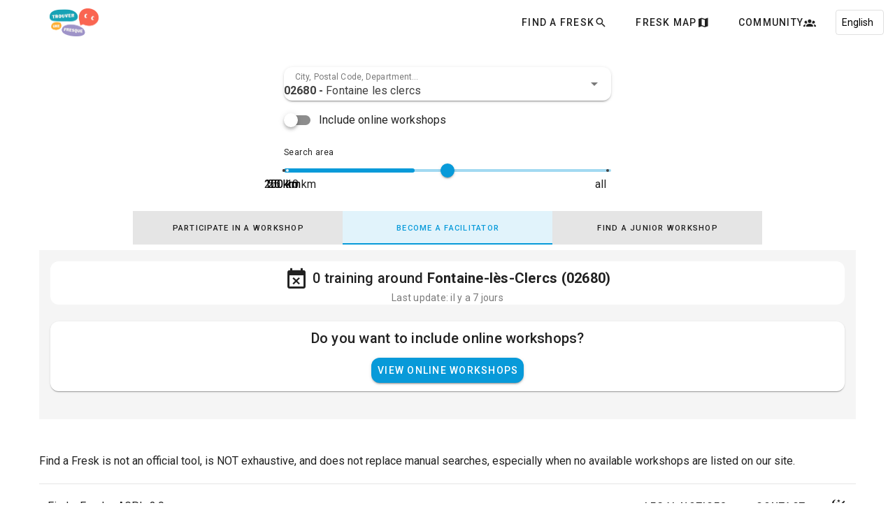

--- FILE ---
content_type: text/css
request_url: https://trouverunefresque.org/assets/default-CO6dardm.css
body_size: 974
content:
.v-footer{align-items:center;display:flex;flex:1 1 auto;padding:8px 16px;position:relative;transition:.2s cubic-bezier(.4,0,.2,1);transition-property:height,width,transform,max-width,left,right,top,bottom}.v-footer{border-color:rgba(var(--v-border-color),var(--v-border-opacity));border-style:solid;border-width:0}.v-footer--border{border-width:thin;box-shadow:none}.v-footer{box-shadow:0 0 0 0 var(--v-shadow-key-umbra-opacity, rgba(0, 0, 0, .2)),0 0 0 0 var(--v-shadow-key-penumbra-opacity, rgba(0, 0, 0, .14)),0 0 0 0 var(--v-shadow-key-ambient-opacity, rgba(0, 0, 0, .12))}.v-footer--absolute{position:absolute}.v-footer--fixed{position:fixed}.v-footer{border-radius:0}.v-footer{background:rgb(var(--v-theme-surface));color:rgba(var(--v-theme-on-surface),var(--v-high-emphasis-opacity))}.v-footer--rounded{border-radius:12px}.language-switcher[data-v-b596dcf3]{display:flex;align-items:center;width:100%}.language-select[data-v-b596dcf3]{padding:4px 8px;border-radius:4px;border:1px solid rgba(var(--v-theme-on-surface),.12);background-color:transparent;color:rgb(var(--v-theme-on-surface));font-size:.875rem;cursor:pointer;outline:none;transition:border-color .3s;min-height:36px;width:100%}.language-select[data-v-b596dcf3]:hover{border-color:rgb(var(--v-theme-primary))}.v-app-bar{display:flex}.v-app-bar.v-toolbar{background:rgb(var(--v-theme-surface));color:rgba(var(--v-theme-on-surface),var(--v-high-emphasis-opacity))}.v-app-bar.v-toolbar:not(.v-toolbar--flat){box-shadow:0 2px 4px -1px var(--v-shadow-key-umbra-opacity, rgba(0, 0, 0, .2)),0 4px 5px 0 var(--v-shadow-key-penumbra-opacity, rgba(0, 0, 0, .14)),0 1px 10px 0 var(--v-shadow-key-ambient-opacity, rgba(0, 0, 0, .12))}.v-app-bar:not(.v-toolbar--absolute){padding-inline-end:var(--v-scrollbar-offset)}html{font-size:16px}h1,h2,h3,h4,h5,h6{margin:20px 0}h1{line-height:1.2;font-size:40px}@media (max-width: 576px){h1{font-size:24px}}h2{line-height:1.2;font-size:32px}@media (max-width: 576px){h2{font-size:20px}}h3{line-height:1.2;font-size:24px}@media (max-width: 576px){h3{font-size:18px}}h4{line-height:1.2;font-size:20px}@media (max-width: 576px){h4{font-size:16px}}h5{line-height:1.2;font-size:16px}@media (max-width: 576px){h5{font-size:14px}}h6{line-height:1.2;font-size:14px}@media (max-width: 576px){h6{font-size:12px}}p{margin-bottom:12px}a{color:rgb(var(--v-theme-primary))}.v-toolbar{align-items:flex-start;display:flex;flex:none;flex-direction:column;justify-content:space-between;max-width:100%;position:relative;transition:.2s cubic-bezier(.4,0,.2,1);transition-property:height,width,transform,max-width,left,right,top,bottom,box-shadow;width:100%}@media (prefers-reduced-motion: reduce){.v-toolbar{transition-property:box-shadow}}.v-toolbar{border-color:rgba(var(--v-border-color),var(--v-border-opacity));border-style:solid;border-width:0}.v-toolbar--border{border-width:thin;box-shadow:none}.v-toolbar{box-shadow:0 0 0 0 var(--v-shadow-key-umbra-opacity, rgba(0, 0, 0, .2)),0 0 0 0 var(--v-shadow-key-penumbra-opacity, rgba(0, 0, 0, .14)),0 0 0 0 var(--v-shadow-key-ambient-opacity, rgba(0, 0, 0, .12))}.v-toolbar{border-radius:0}.v-toolbar{background:rgb(var(--v-theme-surface-light));color:rgba(var(--v-theme-on-surface-light),var(--v-high-emphasis-opacity))}.v-toolbar--absolute{position:absolute}.v-toolbar--collapse{max-width:112px;overflow:hidden;border-end-end-radius:24px}.v-toolbar--collapse .v-toolbar-title{display:none}.v-toolbar--flat{box-shadow:0 0 0 0 var(--v-shadow-key-umbra-opacity, rgba(0, 0, 0, .2)),0 0 0 0 var(--v-shadow-key-penumbra-opacity, rgba(0, 0, 0, .14)),0 0 0 0 var(--v-shadow-key-ambient-opacity, rgba(0, 0, 0, .12))}.v-toolbar--floating{display:inline-flex;width:auto}.v-toolbar--rounded{border-radius:12px}.v-toolbar__content,.v-toolbar__extension{align-items:center;display:flex;flex:0 0 auto;position:relative;transition:inherit;width:100%}.v-toolbar__content{overflow:hidden}.v-toolbar__content>.v-btn:first-child{margin-inline-start:4px}.v-toolbar__content>.v-btn:last-child{margin-inline-end:4px}.v-toolbar__content>.v-toolbar-title{margin-inline-start:20px}.v-toolbar--density-prominent .v-toolbar__content{align-items:flex-start}.v-toolbar__image{display:flex;opacity:var(--v-toolbar-image-opacity, 1);transition-property:opacity}.v-toolbar__image{position:absolute;top:0;left:0;width:100%;height:100%}.v-toolbar__prepend,.v-toolbar__append{align-items:center;align-self:stretch;display:flex}.v-toolbar__prepend{margin-inline:4px auto}.v-toolbar__append{margin-inline:auto 4px}.v-toolbar-title{flex:1 1;font-size:1.25rem;min-width:0}.v-toolbar-title{font-size:1.25rem;font-weight:400;letter-spacing:0;line-height:1.75rem;text-transform:none}.v-toolbar--density-prominent .v-toolbar-title{align-self:flex-end;padding-bottom:6px}.v-toolbar--density-prominent .v-toolbar-title{font-size:1.5rem;font-weight:400;letter-spacing:0;line-height:2.25rem;text-transform:none}.v-toolbar-title__placeholder{overflow:hidden;text-overflow:ellipsis;white-space:nowrap}.v-toolbar-items{display:flex;height:inherit;align-self:stretch}.v-toolbar-items>.v-btn{border-radius:0}.toolbar-content[data-v-6ed56157]{max-width:1200px;width:100%;height:100%;margin:0 auto;position:relative}.navigation-container[data-v-6ed56157]{display:inline-block}.language-container[data-v-6ed56157]{margin-left:16px;height:100%;align-items:center}.app-container[data-v-319dc9e6]{display:flex;flex-direction:column;min-height:100vh}.main-content[data-v-319dc9e6]{flex-grow:1;display:flex;flex-direction:column;padding-top:64px;padding-left:16px;padding-right:16px}.is-map-page[data-v-319dc9e6]{padding:0!important;height:100vh;width:100vw;position:fixed;top:0;left:0;z-index:10;flex-grow:0}.is-map-page+footer[data-v-319dc9e6]{display:none}footer[data-v-319dc9e6]{flex-shrink:0}@media (max-width: 576px){.main-content[data-v-319dc9e6]{padding-left:0;padding-right:0}}


--- FILE ---
content_type: application/x-javascript
request_url: https://trouverunefresque.org/assets/index-CXW7RJzU.js
body_size: 204397
content:
const __vite__mapDeps=(i,m=__vite__mapDeps,d=(m.f||(m.f=["assets/default-BXslv3rJ.js","assets/default-CO6dardm.css"])))=>i.map(i=>d[i]);
var Hw=Object.defineProperty;var Ww=(e,t,n)=>t in e?Hw(e,t,{enumerable:!0,configurable:!0,writable:!0,value:n}):e[t]=n;var Ti=(e,t,n)=>Ww(e,typeof t!="symbol"?t+"":t,n);(function(){const t=document.createElement("link").relList;if(t&&t.supports&&t.supports("modulepreload"))return;for(const s of document.querySelectorAll('link[rel="modulepreload"]'))o(s);new MutationObserver(s=>{for(const r of s)if(r.type==="childList")for(const a of r.addedNodes)a.tagName==="LINK"&&a.rel==="modulepreload"&&o(a)}).observe(document,{childList:!0,subtree:!0});function n(s){const r={};return s.integrity&&(r.integrity=s.integrity),s.referrerPolicy&&(r.referrerPolicy=s.referrerPolicy),s.crossOrigin==="use-credentials"?r.credentials="include":s.crossOrigin==="anonymous"?r.credentials="omit":r.credentials="same-origin",r}function o(s){if(s.ep)return;s.ep=!0;const r=n(s);fetch(s.href,r)}})();const Uw="modulepreload",jw=function(e){return"/"+e},Kf={},Kr=function(t,n,o){let s=Promise.resolve();if(n&&n.length>0){document.getElementsByTagName("link");const a=document.querySelector("meta[property=csp-nonce]"),u=(a==null?void 0:a.nonce)||(a==null?void 0:a.getAttribute("nonce"));s=Promise.allSettled(n.map(c=>{if(c=jw(c),c in Kf)return;Kf[c]=!0;const f=c.endsWith(".css"),h=f?'[rel="stylesheet"]':"";if(document.querySelector(`link[href="${c}"]${h}`))return;const m=document.createElement("link");if(m.rel=f?"stylesheet":Uw,f||(m.as="script"),m.crossOrigin="",m.href=c,u&&m.setAttribute("nonce",u),document.head.appendChild(m),f)return new Promise((v,p)=>{m.addEventListener("load",v),m.addEventListener("error",()=>p(new Error(`Unable to preload CSS for ${c}`)))})}))}function r(a){const u=new Event("vite:preloadError",{cancelable:!0});if(u.payload=a,window.dispatchEvent(u),!u.defaultPrevented)throw a}return s.then(a=>{for(const u of a||[])u.status==="rejected"&&r(u.reason);return t().catch(r)})},Zw=(e,t,n)=>{const o=e[t];return o?typeof o=="function"?o():Promise.resolve(o):new Promise((s,r)=>{(typeof queueMicrotask=="function"?queueMicrotask:setTimeout)(r.bind(null,new Error("Unknown variable dynamic import: "+t+(t.split("/").length!==n?". Note that variables only represent file names one level deep.":""))))})};/*!
  * shared v11.1.12
  * (c) 2025 kazuya kawaguchi
  * Released under the MIT License.
  */function Gw(e,t){typeof console<"u"&&(console.warn("[intlify] "+e),t&&console.warn(t.stack))}const Aa=typeof window<"u",uo=(e,t=!1)=>t?Symbol.for(e):Symbol(e),Kw=(e,t,n)=>Yw({l:e,k:t,s:n}),Yw=e=>JSON.stringify(e).replace(/\u2028/g,"\\u2028").replace(/\u2029/g,"\\u2029").replace(/\u0027/g,"\\u0027"),Ot=e=>typeof e=="number"&&isFinite(e),Xw=e=>Pc(e)==="[object Date]",yr=e=>Pc(e)==="[object RegExp]",cl=e=>et(e)&&Object.keys(e).length===0,Bt=Object.assign,Jw=Object.create,dt=(e=null)=>Jw(e);let Yf;const Io=()=>Yf||(Yf=typeof globalThis<"u"?globalThis:typeof self<"u"?self:typeof window<"u"?window:typeof global<"u"?global:dt());function Xf(e){return e.replace(/&/g,"&amp;").replace(/</g,"&lt;").replace(/>/g,"&gt;").replace(/"/g,"&quot;").replace(/'/g,"&apos;").replace(/\//g,"&#x2F;").replace(/=/g,"&#x3D;")}function Jf(e){return e.replace(/&(?![a-zA-Z0-9#]{2,6};)/g,"&amp;").replace(/"/g,"&quot;").replace(/'/g,"&apos;").replace(/</g,"&lt;").replace(/>/g,"&gt;")}function Qw(e){return e=e.replace(/(\w+)\s*=\s*"([^"]*)"/g,(o,s,r)=>`${s}="${Jf(r)}"`),e=e.replace(/(\w+)\s*=\s*'([^']*)'/g,(o,s,r)=>`${s}='${Jf(r)}'`),/\s*on\w+\s*=\s*["']?[^"'>]+["']?/gi.test(e)&&(e=e.replace(/(\s+)(on)(\w+\s*=)/gi,"$1&#111;n$3")),[/(\s+(?:href|src|action|formaction)\s*=\s*["']?)\s*javascript:/gi,/(style\s*=\s*["'][^"']*url\s*\(\s*)javascript:/gi].forEach(o=>{e=e.replace(o,"$1javascript&#58;")}),e}const e0=Object.prototype.hasOwnProperty;function jn(e,t){return e0.call(e,t)}const kt=Array.isArray,yt=e=>typeof e=="function",Ae=e=>typeof e=="string",ot=e=>typeof e=="boolean",st=e=>e!==null&&typeof e=="object",t0=e=>st(e)&&yt(e.then)&&yt(e.catch),zv=Object.prototype.toString,Pc=e=>zv.call(e),et=e=>Pc(e)==="[object Object]",n0=e=>e==null?"":kt(e)||et(e)&&e.toString===zv?JSON.stringify(e,null,2):String(e);function Tc(e,t=""){return e.reduce((n,o,s)=>s===0?n+o:n+t+o,"")}const ca=e=>!st(e)||kt(e);function Sa(e,t){if(ca(e)||ca(t))throw new Error("Invalid value");const n=[{src:e,des:t}];for(;n.length;){const{src:o,des:s}=n.pop();Object.keys(o).forEach(r=>{r!=="__proto__"&&(st(o[r])&&!st(s[r])&&(s[r]=Array.isArray(o[r])?[]:dt()),ca(s[r])||ca(o[r])?s[r]=o[r]:n.push({src:o[r],des:s[r]}))})}}/*!
  * message-compiler v11.1.12
  * (c) 2025 kazuya kawaguchi
  * Released under the MIT License.
  */function i0(e,t,n){return{line:e,column:t,offset:n}}function $u(e,t,n){return{start:e,end:t}}const ut={EXPECTED_TOKEN:1,INVALID_TOKEN_IN_PLACEHOLDER:2,UNTERMINATED_SINGLE_QUOTE_IN_PLACEHOLDER:3,UNKNOWN_ESCAPE_SEQUENCE:4,INVALID_UNICODE_ESCAPE_SEQUENCE:5,UNBALANCED_CLOSING_BRACE:6,UNTERMINATED_CLOSING_BRACE:7,EMPTY_PLACEHOLDER:8,NOT_ALLOW_NEST_PLACEHOLDER:9,INVALID_LINKED_FORMAT:10,MUST_HAVE_MESSAGES_IN_PLURAL:11,UNEXPECTED_EMPTY_LINKED_MODIFIER:12,UNEXPECTED_EMPTY_LINKED_KEY:13,UNEXPECTED_LEXICAL_ANALYSIS:14},o0=17;function dl(e,t,n={}){const{domain:o,messages:s,args:r}=n,a=e,u=new SyntaxError(String(a));return u.code=e,t&&(u.location=t),u.domain=o,u}function r0(e){throw e}const ui=" ",s0="\r",Kt=`
`,a0="\u2028",l0="\u2029";function u0(e){const t=e;let n=0,o=1,s=1,r=0;const a=I=>t[I]===s0&&t[I+1]===Kt,u=I=>t[I]===Kt,c=I=>t[I]===l0,f=I=>t[I]===a0,h=I=>a(I)||u(I)||c(I)||f(I),m=()=>n,v=()=>o,p=()=>s,w=()=>r,b=I=>a(I)||c(I)||f(I)?Kt:t[I],C=()=>b(n),_=()=>b(n+r);function S(){return r=0,h(n)&&(o++,s=0),a(n)&&n++,n++,s++,t[n]}function x(){return a(n+r)&&r++,r++,t[n+r]}function k(){n=0,o=1,s=1,r=0}function T(I=0){r=I}function O(){const I=n+r;for(;I!==n;)S();r=0}return{index:m,line:v,column:p,peekOffset:w,charAt:b,currentChar:C,currentPeek:_,next:S,peek:x,reset:k,resetPeek:T,skipToPeek:O}}const Ei=void 0,c0=".",Qf="'",d0="tokenizer";function f0(e,t={}){const n=t.location!==!1,o=u0(e),s=()=>o.index(),r=()=>i0(o.line(),o.column(),o.index()),a=r(),u=s(),c={currentType:13,offset:u,startLoc:a,endLoc:a,lastType:13,lastOffset:u,lastStartLoc:a,lastEndLoc:a,braceNest:0,inLinked:!1,text:""},f=()=>c,{onError:h}=t;function m(M,R,q,...j){const be=f();if(R.column+=q,R.offset+=q,h){const fe=n?$u(be.startLoc,R):null,U=dl(M,fe,{domain:d0,args:j});h(U)}}function v(M,R,q){M.endLoc=r(),M.currentType=R;const j={type:R};return n&&(j.loc=$u(M.startLoc,M.endLoc)),q!=null&&(j.value=q),j}const p=M=>v(M,13);function w(M,R){return M.currentChar()===R?(M.next(),R):(m(ut.EXPECTED_TOKEN,r(),0,R),"")}function b(M){let R="";for(;M.currentPeek()===ui||M.currentPeek()===Kt;)R+=M.currentPeek(),M.peek();return R}function C(M){const R=b(M);return M.skipToPeek(),R}function _(M){if(M===Ei)return!1;const R=M.charCodeAt(0);return R>=97&&R<=122||R>=65&&R<=90||R===95}function S(M){if(M===Ei)return!1;const R=M.charCodeAt(0);return R>=48&&R<=57}function x(M,R){const{currentType:q}=R;if(q!==2)return!1;b(M);const j=_(M.currentPeek());return M.resetPeek(),j}function k(M,R){const{currentType:q}=R;if(q!==2)return!1;b(M);const j=M.currentPeek()==="-"?M.peek():M.currentPeek(),be=S(j);return M.resetPeek(),be}function T(M,R){const{currentType:q}=R;if(q!==2)return!1;b(M);const j=M.currentPeek()===Qf;return M.resetPeek(),j}function O(M,R){const{currentType:q}=R;if(q!==7)return!1;b(M);const j=M.currentPeek()===".";return M.resetPeek(),j}function I(M,R){const{currentType:q}=R;if(q!==8)return!1;b(M);const j=_(M.currentPeek());return M.resetPeek(),j}function N(M,R){const{currentType:q}=R;if(!(q===7||q===11))return!1;b(M);const j=M.currentPeek()===":";return M.resetPeek(),j}function W(M,R){const{currentType:q}=R;if(q!==9)return!1;const j=()=>{const fe=M.currentPeek();return fe==="{"?_(M.peek()):fe==="@"||fe==="|"||fe===":"||fe==="."||fe===ui||!fe?!1:fe===Kt?(M.peek(),j()):ee(M,!1)},be=j();return M.resetPeek(),be}function J(M){b(M);const R=M.currentPeek()==="|";return M.resetPeek(),R}function ee(M,R=!0){const q=(be=!1,fe="")=>{const U=M.currentPeek();return U==="{"||U==="@"||!U?be:U==="|"?!(fe===ui||fe===Kt):U===ui?(M.peek(),q(!0,ui)):U===Kt?(M.peek(),q(!0,Kt)):!0},j=q();return R&&M.resetPeek(),j}function z(M,R){const q=M.currentChar();return q===Ei?Ei:R(q)?(M.next(),q):null}function X(M){const R=M.charCodeAt(0);return R>=97&&R<=122||R>=65&&R<=90||R>=48&&R<=57||R===95||R===36}function re(M){return z(M,X)}function de(M){const R=M.charCodeAt(0);return R>=97&&R<=122||R>=65&&R<=90||R>=48&&R<=57||R===95||R===36||R===45}function me(M){return z(M,de)}function ve(M){const R=M.charCodeAt(0);return R>=48&&R<=57}function se(M){return z(M,ve)}function Me(M){const R=M.charCodeAt(0);return R>=48&&R<=57||R>=65&&R<=70||R>=97&&R<=102}function te(M){return z(M,Me)}function ye(M){let R="",q="";for(;R=se(M);)q+=R;return q}function le(M){let R="";for(;;){const q=M.currentChar();if(q==="{"||q==="}"||q==="@"||q==="|"||!q)break;if(q===ui||q===Kt)if(ee(M))R+=q,M.next();else{if(J(M))break;R+=q,M.next()}else R+=q,M.next()}return R}function Z(M){C(M);let R="",q="";for(;R=me(M);)q+=R;const j=M.currentChar();if(j&&j!=="}"&&j!==Ei&&j!==ui&&j!==Kt&&j!=="　"){const be=Se(M);return m(ut.INVALID_TOKEN_IN_PLACEHOLDER,r(),0,q+be),q+be}return M.currentChar()===Ei&&m(ut.UNTERMINATED_CLOSING_BRACE,r(),0),q}function ce(M){C(M);let R="";return M.currentChar()==="-"?(M.next(),R+=`-${ye(M)}`):R+=ye(M),M.currentChar()===Ei&&m(ut.UNTERMINATED_CLOSING_BRACE,r(),0),R}function Ce(M){return M!==Qf&&M!==Kt}function we(M){C(M),w(M,"'");let R="",q="";for(;R=z(M,Ce);)R==="\\"?q+=B(M):q+=R;const j=M.currentChar();return j===Kt||j===Ei?(m(ut.UNTERMINATED_SINGLE_QUOTE_IN_PLACEHOLDER,r(),0),j===Kt&&(M.next(),w(M,"'")),q):(w(M,"'"),q)}function B(M){const R=M.currentChar();switch(R){case"\\":case"'":return M.next(),`\\${R}`;case"u":return G(M,R,4);case"U":return G(M,R,6);default:return m(ut.UNKNOWN_ESCAPE_SEQUENCE,r(),0,R),""}}function G(M,R,q){w(M,R);let j="";for(let be=0;be<q;be++){const fe=te(M);if(!fe){m(ut.INVALID_UNICODE_ESCAPE_SEQUENCE,r(),0,`\\${R}${j}${M.currentChar()}`);break}j+=fe}return`\\${R}${j}`}function ue(M){return M!=="{"&&M!=="}"&&M!==ui&&M!==Kt}function Se(M){C(M);let R="",q="";for(;R=z(M,ue);)q+=R;return q}function De(M){let R="",q="";for(;R=re(M);)q+=R;return q}function F(M){const R=q=>{const j=M.currentChar();return j==="{"||j==="@"||j==="|"||j==="("||j===")"||!j||j===ui?q:(q+=j,M.next(),R(q))};return R("")}function E(M){C(M);const R=w(M,"|");return C(M),R}function V(M,R){let q=null;switch(M.currentChar()){case"{":return R.braceNest>=1&&m(ut.NOT_ALLOW_NEST_PLACEHOLDER,r(),0),M.next(),q=v(R,2,"{"),C(M),R.braceNest++,q;case"}":return R.braceNest>0&&R.currentType===2&&m(ut.EMPTY_PLACEHOLDER,r(),0),M.next(),q=v(R,3,"}"),R.braceNest--,R.braceNest>0&&C(M),R.inLinked&&R.braceNest===0&&(R.inLinked=!1),q;case"@":return R.braceNest>0&&m(ut.UNTERMINATED_CLOSING_BRACE,r(),0),q=K(M,R)||p(R),R.braceNest=0,q;default:{let be=!0,fe=!0,U=!0;if(J(M))return R.braceNest>0&&m(ut.UNTERMINATED_CLOSING_BRACE,r(),0),q=v(R,1,E(M)),R.braceNest=0,R.inLinked=!1,q;if(R.braceNest>0&&(R.currentType===4||R.currentType===5||R.currentType===6))return m(ut.UNTERMINATED_CLOSING_BRACE,r(),0),R.braceNest=0,Q(M,R);if(be=x(M,R))return q=v(R,4,Z(M)),C(M),q;if(fe=k(M,R))return q=v(R,5,ce(M)),C(M),q;if(U=T(M,R))return q=v(R,6,we(M)),C(M),q;if(!be&&!fe&&!U)return q=v(R,12,Se(M)),m(ut.INVALID_TOKEN_IN_PLACEHOLDER,r(),0,q.value),C(M),q;break}}return q}function K(M,R){const{currentType:q}=R;let j=null;const be=M.currentChar();switch((q===7||q===8||q===11||q===9)&&(be===Kt||be===ui)&&m(ut.INVALID_LINKED_FORMAT,r(),0),be){case"@":return M.next(),j=v(R,7,"@"),R.inLinked=!0,j;case".":return C(M),M.next(),v(R,8,".");case":":return C(M),M.next(),v(R,9,":");default:return J(M)?(j=v(R,1,E(M)),R.braceNest=0,R.inLinked=!1,j):O(M,R)||N(M,R)?(C(M),K(M,R)):I(M,R)?(C(M),v(R,11,De(M))):W(M,R)?(C(M),be==="{"?V(M,R)||j:v(R,10,F(M))):(q===7&&m(ut.INVALID_LINKED_FORMAT,r(),0),R.braceNest=0,R.inLinked=!1,Q(M,R))}}function Q(M,R){let q={type:13};if(R.braceNest>0)return V(M,R)||p(R);if(R.inLinked)return K(M,R)||p(R);switch(M.currentChar()){case"{":return V(M,R)||p(R);case"}":return m(ut.UNBALANCED_CLOSING_BRACE,r(),0),M.next(),v(R,3,"}");case"@":return K(M,R)||p(R);default:{if(J(M))return q=v(R,1,E(M)),R.braceNest=0,R.inLinked=!1,q;if(ee(M))return v(R,0,le(M));break}}return q}function ne(){const{currentType:M,offset:R,startLoc:q,endLoc:j}=c;return c.lastType=M,c.lastOffset=R,c.lastStartLoc=q,c.lastEndLoc=j,c.offset=s(),c.startLoc=r(),o.currentChar()===Ei?v(c,13):Q(o,c)}return{nextToken:ne,currentOffset:s,currentPosition:r,context:f}}const h0="parser",m0=/(?:\\\\|\\'|\\u([0-9a-fA-F]{4})|\\U([0-9a-fA-F]{6}))/g;function v0(e,t,n){switch(e){case"\\\\":return"\\";case"\\'":return"'";default:{const o=parseInt(t||n,16);return o<=55295||o>=57344?String.fromCodePoint(o):"�"}}}function g0(e={}){const t=e.location!==!1,{onError:n}=e;function o(_,S,x,k,...T){const O=_.currentPosition();if(O.offset+=k,O.column+=k,n){const I=t?$u(x,O):null,N=dl(S,I,{domain:h0,args:T});n(N)}}function s(_,S,x){const k={type:_};return t&&(k.start=S,k.end=S,k.loc={start:x,end:x}),k}function r(_,S,x,k){t&&(_.end=S,_.loc&&(_.loc.end=x))}function a(_,S){const x=_.context(),k=s(3,x.offset,x.startLoc);return k.value=S,r(k,_.currentOffset(),_.currentPosition()),k}function u(_,S){const x=_.context(),{lastOffset:k,lastStartLoc:T}=x,O=s(5,k,T);return O.index=parseInt(S,10),_.nextToken(),r(O,_.currentOffset(),_.currentPosition()),O}function c(_,S){const x=_.context(),{lastOffset:k,lastStartLoc:T}=x,O=s(4,k,T);return O.key=S,_.nextToken(),r(O,_.currentOffset(),_.currentPosition()),O}function f(_,S){const x=_.context(),{lastOffset:k,lastStartLoc:T}=x,O=s(9,k,T);return O.value=S.replace(m0,v0),_.nextToken(),r(O,_.currentOffset(),_.currentPosition()),O}function h(_){const S=_.nextToken(),x=_.context(),{lastOffset:k,lastStartLoc:T}=x,O=s(8,k,T);return S.type!==11?(o(_,ut.UNEXPECTED_EMPTY_LINKED_MODIFIER,x.lastStartLoc,0),O.value="",r(O,k,T),{nextConsumeToken:S,node:O}):(S.value==null&&o(_,ut.UNEXPECTED_LEXICAL_ANALYSIS,x.lastStartLoc,0,ci(S)),O.value=S.value||"",r(O,_.currentOffset(),_.currentPosition()),{node:O})}function m(_,S){const x=_.context(),k=s(7,x.offset,x.startLoc);return k.value=S,r(k,_.currentOffset(),_.currentPosition()),k}function v(_){const S=_.context(),x=s(6,S.offset,S.startLoc);let k=_.nextToken();if(k.type===8){const T=h(_);x.modifier=T.node,k=T.nextConsumeToken||_.nextToken()}switch(k.type!==9&&o(_,ut.UNEXPECTED_LEXICAL_ANALYSIS,S.lastStartLoc,0,ci(k)),k=_.nextToken(),k.type===2&&(k=_.nextToken()),k.type){case 10:k.value==null&&o(_,ut.UNEXPECTED_LEXICAL_ANALYSIS,S.lastStartLoc,0,ci(k)),x.key=m(_,k.value||"");break;case 4:k.value==null&&o(_,ut.UNEXPECTED_LEXICAL_ANALYSIS,S.lastStartLoc,0,ci(k)),x.key=c(_,k.value||"");break;case 5:k.value==null&&o(_,ut.UNEXPECTED_LEXICAL_ANALYSIS,S.lastStartLoc,0,ci(k)),x.key=u(_,k.value||"");break;case 6:k.value==null&&o(_,ut.UNEXPECTED_LEXICAL_ANALYSIS,S.lastStartLoc,0,ci(k)),x.key=f(_,k.value||"");break;default:{o(_,ut.UNEXPECTED_EMPTY_LINKED_KEY,S.lastStartLoc,0);const T=_.context(),O=s(7,T.offset,T.startLoc);return O.value="",r(O,T.offset,T.startLoc),x.key=O,r(x,T.offset,T.startLoc),{nextConsumeToken:k,node:x}}}return r(x,_.currentOffset(),_.currentPosition()),{node:x}}function p(_){const S=_.context(),x=S.currentType===1?_.currentOffset():S.offset,k=S.currentType===1?S.endLoc:S.startLoc,T=s(2,x,k);T.items=[];let O=null;do{const W=O||_.nextToken();switch(O=null,W.type){case 0:W.value==null&&o(_,ut.UNEXPECTED_LEXICAL_ANALYSIS,S.lastStartLoc,0,ci(W)),T.items.push(a(_,W.value||""));break;case 5:W.value==null&&o(_,ut.UNEXPECTED_LEXICAL_ANALYSIS,S.lastStartLoc,0,ci(W)),T.items.push(u(_,W.value||""));break;case 4:W.value==null&&o(_,ut.UNEXPECTED_LEXICAL_ANALYSIS,S.lastStartLoc,0,ci(W)),T.items.push(c(_,W.value||""));break;case 6:W.value==null&&o(_,ut.UNEXPECTED_LEXICAL_ANALYSIS,S.lastStartLoc,0,ci(W)),T.items.push(f(_,W.value||""));break;case 7:{const J=v(_);T.items.push(J.node),O=J.nextConsumeToken||null;break}}}while(S.currentType!==13&&S.currentType!==1);const I=S.currentType===1?S.lastOffset:_.currentOffset(),N=S.currentType===1?S.lastEndLoc:_.currentPosition();return r(T,I,N),T}function w(_,S,x,k){const T=_.context();let O=k.items.length===0;const I=s(1,S,x);I.cases=[],I.cases.push(k);do{const N=p(_);O||(O=N.items.length===0),I.cases.push(N)}while(T.currentType!==13);return O&&o(_,ut.MUST_HAVE_MESSAGES_IN_PLURAL,x,0),r(I,_.currentOffset(),_.currentPosition()),I}function b(_){const S=_.context(),{offset:x,startLoc:k}=S,T=p(_);return S.currentType===13?T:w(_,x,k,T)}function C(_){const S=f0(_,Bt({},e)),x=S.context(),k=s(0,x.offset,x.startLoc);return t&&k.loc&&(k.loc.source=_),k.body=b(S),e.onCacheKey&&(k.cacheKey=e.onCacheKey(_)),x.currentType!==13&&o(S,ut.UNEXPECTED_LEXICAL_ANALYSIS,x.lastStartLoc,0,_[x.offset]||""),r(k,S.currentOffset(),S.currentPosition()),k}return{parse:C}}function ci(e){if(e.type===13)return"EOF";const t=(e.value||"").replace(/\r?\n/gu,"\\n");return t.length>10?t.slice(0,9)+"…":t}function p0(e,t={}){const n={ast:e,helpers:new Set};return{context:()=>n,helper:r=>(n.helpers.add(r),r)}}function eh(e,t){for(let n=0;n<e.length;n++)Ec(e[n],t)}function Ec(e,t){switch(e.type){case 1:eh(e.cases,t),t.helper("plural");break;case 2:eh(e.items,t);break;case 6:{Ec(e.key,t),t.helper("linked"),t.helper("type");break}case 5:t.helper("interpolate"),t.helper("list");break;case 4:t.helper("interpolate"),t.helper("named");break}}function _0(e,t={}){const n=p0(e);n.helper("normalize"),e.body&&Ec(e.body,n);const o=n.context();e.helpers=Array.from(o.helpers)}function y0(e){const t=e.body;return t.type===2?th(t):t.cases.forEach(n=>th(n)),e}function th(e){if(e.items.length===1){const t=e.items[0];(t.type===3||t.type===9)&&(e.static=t.value,delete t.value)}else{const t=[];for(let n=0;n<e.items.length;n++){const o=e.items[n];if(!(o.type===3||o.type===9)||o.value==null)break;t.push(o.value)}if(t.length===e.items.length){e.static=Tc(t);for(let n=0;n<e.items.length;n++){const o=e.items[n];(o.type===3||o.type===9)&&delete o.value}}}}function lr(e){switch(e.t=e.type,e.type){case 0:{const t=e;lr(t.body),t.b=t.body,delete t.body;break}case 1:{const t=e,n=t.cases;for(let o=0;o<n.length;o++)lr(n[o]);t.c=n,delete t.cases;break}case 2:{const t=e,n=t.items;for(let o=0;o<n.length;o++)lr(n[o]);t.i=n,delete t.items,t.static&&(t.s=t.static,delete t.static);break}case 3:case 9:case 8:case 7:{const t=e;t.value&&(t.v=t.value,delete t.value);break}case 6:{const t=e;lr(t.key),t.k=t.key,delete t.key,t.modifier&&(lr(t.modifier),t.m=t.modifier,delete t.modifier);break}case 5:{const t=e;t.i=t.index,delete t.index;break}case 4:{const t=e;t.k=t.key,delete t.key;break}}delete e.type}function b0(e,t){const{filename:n,breakLineCode:o,needIndent:s}=t,r=t.location!==!1,a={filename:n,code:"",column:1,line:1,offset:0,map:void 0,breakLineCode:o,needIndent:s,indentLevel:0};r&&e.loc&&(a.source=e.loc.source);const u=()=>a;function c(b,C){a.code+=b}function f(b,C=!0){const _=C?o:"";c(s?_+"  ".repeat(b):_)}function h(b=!0){const C=++a.indentLevel;b&&f(C)}function m(b=!0){const C=--a.indentLevel;b&&f(C)}function v(){f(a.indentLevel)}return{context:u,push:c,indent:h,deindent:m,newline:v,helper:b=>`_${b}`,needIndent:()=>a.needIndent}}function w0(e,t){const{helper:n}=e;e.push(`${n("linked")}(`),br(e,t.key),t.modifier?(e.push(", "),br(e,t.modifier),e.push(", _type")):e.push(", undefined, _type"),e.push(")")}function C0(e,t){const{helper:n,needIndent:o}=e;e.push(`${n("normalize")}([`),e.indent(o());const s=t.items.length;for(let r=0;r<s&&(br(e,t.items[r]),r!==s-1);r++)e.push(", ");e.deindent(o()),e.push("])")}function S0(e,t){const{helper:n,needIndent:o}=e;if(t.cases.length>1){e.push(`${n("plural")}([`),e.indent(o());const s=t.cases.length;for(let r=0;r<s&&(br(e,t.cases[r]),r!==s-1);r++)e.push(", ");e.deindent(o()),e.push("])")}}function k0(e,t){t.body?br(e,t.body):e.push("null")}function br(e,t){const{helper:n}=e;switch(t.type){case 0:k0(e,t);break;case 1:S0(e,t);break;case 2:C0(e,t);break;case 6:w0(e,t);break;case 8:e.push(JSON.stringify(t.value),t);break;case 7:e.push(JSON.stringify(t.value),t);break;case 5:e.push(`${n("interpolate")}(${n("list")}(${t.index}))`,t);break;case 4:e.push(`${n("interpolate")}(${n("named")}(${JSON.stringify(t.key)}))`,t);break;case 9:e.push(JSON.stringify(t.value),t);break;case 3:e.push(JSON.stringify(t.value),t);break}}const x0=(e,t={})=>{const n=Ae(t.mode)?t.mode:"normal",o=Ae(t.filename)?t.filename:"message.intl";t.sourceMap;const s=t.breakLineCode!=null?t.breakLineCode:n==="arrow"?";":`
`,r=t.needIndent?t.needIndent:n!=="arrow",a=e.helpers||[],u=b0(e,{filename:o,breakLineCode:s,needIndent:r});u.push(n==="normal"?"function __msg__ (ctx) {":"(ctx) => {"),u.indent(r),a.length>0&&(u.push(`const { ${Tc(a.map(h=>`${h}: _${h}`),", ")} } = ctx`),u.newline()),u.push("return "),br(u,e),u.deindent(r),u.push("}"),delete e.helpers;const{code:c,map:f}=u.context();return{ast:e,code:c,map:f?f.toJSON():void 0}};function L0(e,t={}){const n=Bt({},t),o=!!n.jit,s=!!n.minify,r=n.optimize==null?!0:n.optimize,u=g0(n).parse(e);return o?(r&&y0(u),s&&lr(u),{ast:u,code:""}):(_0(u,n),x0(u,n))}/*!
  * core-base v11.1.12
  * (c) 2025 kazuya kawaguchi
  * Released under the MIT License.
  */function P0(){typeof __INTLIFY_PROD_DEVTOOLS__!="boolean"&&(Io().__INTLIFY_PROD_DEVTOOLS__=!1),typeof __INTLIFY_DROP_MESSAGE_COMPILER__!="boolean"&&(Io().__INTLIFY_DROP_MESSAGE_COMPILER__=!1)}function gi(e){return st(e)&&Ic(e)===0&&(jn(e,"b")||jn(e,"body"))}const qv=["b","body"];function T0(e){return co(e,qv)}const Hv=["c","cases"];function E0(e){return co(e,Hv,[])}const Wv=["s","static"];function I0(e){return co(e,Wv)}const Uv=["i","items"];function A0(e){return co(e,Uv,[])}const jv=["t","type"];function Ic(e){return co(e,jv)}const Zv=["v","value"];function da(e,t){const n=co(e,Zv);if(n!=null)return n;throw cs(t)}const Gv=["m","modifier"];function M0(e){return co(e,Gv)}const Kv=["k","key"];function O0(e){const t=co(e,Kv);if(t)return t;throw cs(6)}function co(e,t,n){for(let o=0;o<t.length;o++){const s=t[o];if(jn(e,s)&&e[s]!=null)return e[s]}return n}const Yv=[...qv,...Hv,...Wv,...Uv,...Kv,...Gv,...Zv,...jv];function cs(e){return new Error(`unhandled node type: ${e}`)}function lu(e){return n=>F0(n,e)}function F0(e,t){const n=T0(t);if(n==null)throw cs(0);if(Ic(n)===1){const r=E0(n);return e.plural(r.reduce((a,u)=>[...a,nh(e,u)],[]))}else return nh(e,n)}function nh(e,t){const n=I0(t);if(n!=null)return e.type==="text"?n:e.normalize([n]);{const o=A0(t).reduce((s,r)=>[...s,zu(e,r)],[]);return e.normalize(o)}}function zu(e,t){const n=Ic(t);switch(n){case 3:return da(t,n);case 9:return da(t,n);case 4:{const o=t;if(jn(o,"k")&&o.k)return e.interpolate(e.named(o.k));if(jn(o,"key")&&o.key)return e.interpolate(e.named(o.key));throw cs(n)}case 5:{const o=t;if(jn(o,"i")&&Ot(o.i))return e.interpolate(e.list(o.i));if(jn(o,"index")&&Ot(o.index))return e.interpolate(e.list(o.index));throw cs(n)}case 6:{const o=t,s=M0(o),r=O0(o);return e.linked(zu(e,r),s?zu(e,s):void 0,e.type)}case 7:return da(t,n);case 8:return da(t,n);default:throw new Error(`unhandled node on format message part: ${n}`)}}const R0=e=>e;let fa=dt();function D0(e,t={}){let n=!1;const o=t.onError||r0;return t.onError=s=>{n=!0,o(s)},{...L0(e,t),detectError:n}}function N0(e,t){if(!__INTLIFY_DROP_MESSAGE_COMPILER__&&Ae(e)){ot(t.warnHtmlMessage)&&t.warnHtmlMessage;const o=(t.onCacheKey||R0)(e),s=fa[o];if(s)return s;const{ast:r,detectError:a}=D0(e,{...t,location:!1,jit:!0}),u=lu(r);return a?u:fa[o]=u}else{const n=e.cacheKey;if(n){const o=fa[n];return o||(fa[n]=lu(e))}else return lu(e)}}let ds=null;function B0(e){ds=e}function V0(e,t,n){ds&&ds.emit("i18n:init",{timestamp:Date.now(),i18n:e,version:t,meta:n})}const $0=z0("function:translate");function z0(e){return t=>ds&&ds.emit(e,t)}const Bi={INVALID_ARGUMENT:o0,INVALID_DATE_ARGUMENT:18,INVALID_ISO_DATE_ARGUMENT:19,NOT_SUPPORT_LOCALE_PROMISE_VALUE:21,NOT_SUPPORT_LOCALE_ASYNC_FUNCTION:22,NOT_SUPPORT_LOCALE_TYPE:23},q0=24;function Vi(e){return dl(e,null,void 0)}function Ac(e,t){return t.locale!=null?ih(t.locale):ih(e.locale)}let uu;function ih(e){if(Ae(e))return e;if(yt(e)){if(e.resolvedOnce&&uu!=null)return uu;if(e.constructor.name==="Function"){const t=e();if(t0(t))throw Vi(Bi.NOT_SUPPORT_LOCALE_PROMISE_VALUE);return uu=t}else throw Vi(Bi.NOT_SUPPORT_LOCALE_ASYNC_FUNCTION)}else throw Vi(Bi.NOT_SUPPORT_LOCALE_TYPE)}function H0(e,t,n){return[...new Set([n,...kt(t)?t:st(t)?Object.keys(t):Ae(t)?[t]:[n]])]}function Xv(e,t,n){const o=Ae(n)?n:fs,s=e;s.__localeChainCache||(s.__localeChainCache=new Map);let r=s.__localeChainCache.get(o);if(!r){r=[];let a=[n];for(;kt(a);)a=oh(r,a,t);const u=kt(t)||!et(t)?t:t.default?t.default:null;a=Ae(u)?[u]:u,kt(a)&&oh(r,a,!1),s.__localeChainCache.set(o,r)}return r}function oh(e,t,n){let o=!0;for(let s=0;s<t.length&&ot(o);s++){const r=t[s];Ae(r)&&(o=W0(e,t[s],n))}return o}function W0(e,t,n){let o;const s=t.split("-");do{const r=s.join("-");o=U0(e,r,n),s.splice(-1,1)}while(s.length&&o===!0);return o}function U0(e,t,n){let o=!1;if(!e.includes(t)&&(o=!0,t)){o=t[t.length-1]!=="!";const s=t.replace(/!/g,"");e.push(s),(kt(n)||et(n))&&n[s]&&(o=n[s])}return o}const fo=[];fo[0]={w:[0],i:[3,0],"[":[4],o:[7]};fo[1]={w:[1],".":[2],"[":[4],o:[7]};fo[2]={w:[2],i:[3,0],0:[3,0]};fo[3]={i:[3,0],0:[3,0],w:[1,1],".":[2,1],"[":[4,1],o:[7,1]};fo[4]={"'":[5,0],'"':[6,0],"[":[4,2],"]":[1,3],o:8,l:[4,0]};fo[5]={"'":[4,0],o:8,l:[5,0]};fo[6]={'"':[4,0],o:8,l:[6,0]};const j0=/^\s?(?:true|false|-?[\d.]+|'[^']*'|"[^"]*")\s?$/;function Z0(e){return j0.test(e)}function G0(e){const t=e.charCodeAt(0),n=e.charCodeAt(e.length-1);return t===n&&(t===34||t===39)?e.slice(1,-1):e}function K0(e){if(e==null)return"o";switch(e.charCodeAt(0)){case 91:case 93:case 46:case 34:case 39:return e;case 95:case 36:case 45:return"i";case 9:case 10:case 13:case 160:case 65279:case 8232:case 8233:return"w"}return"i"}function Y0(e){const t=e.trim();return e.charAt(0)==="0"&&isNaN(parseInt(e))?!1:Z0(t)?G0(t):"*"+t}function X0(e){const t=[];let n=-1,o=0,s=0,r,a,u,c,f,h,m;const v=[];v[0]=()=>{a===void 0?a=u:a+=u},v[1]=()=>{a!==void 0&&(t.push(a),a=void 0)},v[2]=()=>{v[0](),s++},v[3]=()=>{if(s>0)s--,o=4,v[0]();else{if(s=0,a===void 0||(a=Y0(a),a===!1))return!1;v[1]()}};function p(){const w=e[n+1];if(o===5&&w==="'"||o===6&&w==='"')return n++,u="\\"+w,v[0](),!0}for(;o!==null;)if(n++,r=e[n],!(r==="\\"&&p())){if(c=K0(r),m=fo[o],f=m[c]||m.l||8,f===8||(o=f[0],f[1]!==void 0&&(h=v[f[1]],h&&(u=r,h()===!1))))return;if(o===7)return t}}const rh=new Map;function J0(e,t){return st(e)?e[t]:null}function Q0(e,t){if(!st(e))return null;let n=rh.get(t);if(n||(n=X0(t),n&&rh.set(t,n)),!n)return null;const o=n.length;let s=e,r=0;for(;r<o;){const a=n[r];if(Yv.includes(a)&&gi(s))return null;const u=s[a];if(u===void 0||yt(s))return null;s=u,r++}return s}const eC="11.1.12",fl=-1,fs="en-US",sh="",ah=e=>`${e.charAt(0).toLocaleUpperCase()}${e.substr(1)}`;function tC(){return{upper:(e,t)=>t==="text"&&Ae(e)?e.toUpperCase():t==="vnode"&&st(e)&&"__v_isVNode"in e?e.children.toUpperCase():e,lower:(e,t)=>t==="text"&&Ae(e)?e.toLowerCase():t==="vnode"&&st(e)&&"__v_isVNode"in e?e.children.toLowerCase():e,capitalize:(e,t)=>t==="text"&&Ae(e)?ah(e):t==="vnode"&&st(e)&&"__v_isVNode"in e?ah(e.children):e}}let Jv;function nC(e){Jv=e}let Qv;function iC(e){Qv=e}let eg;function oC(e){eg=e}let tg=null;const rC=e=>{tg=e},sC=()=>tg;let ng=null;const lh=e=>{ng=e},aC=()=>ng;let uh=0;function lC(e={}){const t=yt(e.onWarn)?e.onWarn:Gw,n=Ae(e.version)?e.version:eC,o=Ae(e.locale)||yt(e.locale)?e.locale:fs,s=yt(o)?fs:o,r=kt(e.fallbackLocale)||et(e.fallbackLocale)||Ae(e.fallbackLocale)||e.fallbackLocale===!1?e.fallbackLocale:s,a=et(e.messages)?e.messages:cu(s),u=et(e.datetimeFormats)?e.datetimeFormats:cu(s),c=et(e.numberFormats)?e.numberFormats:cu(s),f=Bt(dt(),e.modifiers,tC()),h=e.pluralRules||dt(),m=yt(e.missing)?e.missing:null,v=ot(e.missingWarn)||yr(e.missingWarn)?e.missingWarn:!0,p=ot(e.fallbackWarn)||yr(e.fallbackWarn)?e.fallbackWarn:!0,w=!!e.fallbackFormat,b=!!e.unresolving,C=yt(e.postTranslation)?e.postTranslation:null,_=et(e.processor)?e.processor:null,S=ot(e.warnHtmlMessage)?e.warnHtmlMessage:!0,x=!!e.escapeParameter,k=yt(e.messageCompiler)?e.messageCompiler:Jv,T=yt(e.messageResolver)?e.messageResolver:Qv||J0,O=yt(e.localeFallbacker)?e.localeFallbacker:eg||H0,I=st(e.fallbackContext)?e.fallbackContext:void 0,N=e,W=st(N.__datetimeFormatters)?N.__datetimeFormatters:new Map,J=st(N.__numberFormatters)?N.__numberFormatters:new Map,ee=st(N.__meta)?N.__meta:{};uh++;const z={version:n,cid:uh,locale:o,fallbackLocale:r,messages:a,modifiers:f,pluralRules:h,missing:m,missingWarn:v,fallbackWarn:p,fallbackFormat:w,unresolving:b,postTranslation:C,processor:_,warnHtmlMessage:S,escapeParameter:x,messageCompiler:k,messageResolver:T,localeFallbacker:O,fallbackContext:I,onWarn:t,__meta:ee};return z.datetimeFormats=u,z.numberFormats=c,z.__datetimeFormatters=W,z.__numberFormatters=J,__INTLIFY_PROD_DEVTOOLS__&&V0(z,n,ee),z}const cu=e=>({[e]:dt()});function Mc(e,t,n,o,s){const{missing:r,onWarn:a}=e;if(r!==null){const u=r(e,n,t,s);return Ae(u)?u:t}else return t}function Hr(e,t,n){const o=e;o.__localeChainCache=new Map,e.localeFallbacker(e,n,t)}function uC(e,t){return e===t?!1:e.split("-")[0]===t.split("-")[0]}function cC(e,t){const n=t.indexOf(e);if(n===-1)return!1;for(let o=n+1;o<t.length;o++)if(uC(e,t[o]))return!0;return!1}function ch(e,...t){const{datetimeFormats:n,unresolving:o,fallbackLocale:s,onWarn:r,localeFallbacker:a}=e,{__datetimeFormatters:u}=e,[c,f,h,m]=qu(...t),v=ot(h.missingWarn)?h.missingWarn:e.missingWarn;ot(h.fallbackWarn)?h.fallbackWarn:e.fallbackWarn;const p=!!h.part,w=Ac(e,h),b=a(e,s,w);if(!Ae(c)||c==="")return new Intl.DateTimeFormat(w,m).format(f);let C={},_,S=null;const x="datetime format";for(let O=0;O<b.length&&(_=b[O],C=n[_]||{},S=C[c],!et(S));O++)Mc(e,c,_,v,x);if(!et(S)||!Ae(_))return o?fl:c;let k=`${_}__${c}`;cl(m)||(k=`${k}__${JSON.stringify(m)}`);let T=u.get(k);return T||(T=new Intl.DateTimeFormat(_,Bt({},S,m)),u.set(k,T)),p?T.formatToParts(f):T.format(f)}const ig=["localeMatcher","weekday","era","year","month","day","hour","minute","second","timeZoneName","formatMatcher","hour12","timeZone","dateStyle","timeStyle","calendar","dayPeriod","numberingSystem","hourCycle","fractionalSecondDigits"];function qu(...e){const[t,n,o,s]=e,r=dt();let a=dt(),u;if(Ae(t)){const c=t.match(/(\d{4}-\d{2}-\d{2})(T|\s)?(.*)/);if(!c)throw Vi(Bi.INVALID_ISO_DATE_ARGUMENT);const f=c[3]?c[3].trim().startsWith("T")?`${c[1].trim()}${c[3].trim()}`:`${c[1].trim()}T${c[3].trim()}`:c[1].trim();u=new Date(f);try{u.toISOString()}catch{throw Vi(Bi.INVALID_ISO_DATE_ARGUMENT)}}else if(Xw(t)){if(isNaN(t.getTime()))throw Vi(Bi.INVALID_DATE_ARGUMENT);u=t}else if(Ot(t))u=t;else throw Vi(Bi.INVALID_ARGUMENT);return Ae(n)?r.key=n:et(n)&&Object.keys(n).forEach(c=>{ig.includes(c)?a[c]=n[c]:r[c]=n[c]}),Ae(o)?r.locale=o:et(o)&&(a=o),et(s)&&(a=s),[r.key||"",u,r,a]}function dh(e,t,n){const o=e;for(const s in n){const r=`${t}__${s}`;o.__datetimeFormatters.has(r)&&o.__datetimeFormatters.delete(r)}}function fh(e,...t){const{numberFormats:n,unresolving:o,fallbackLocale:s,onWarn:r,localeFallbacker:a}=e,{__numberFormatters:u}=e,[c,f,h,m]=Hu(...t),v=ot(h.missingWarn)?h.missingWarn:e.missingWarn;ot(h.fallbackWarn)?h.fallbackWarn:e.fallbackWarn;const p=!!h.part,w=Ac(e,h),b=a(e,s,w);if(!Ae(c)||c==="")return new Intl.NumberFormat(w,m).format(f);let C={},_,S=null;const x="number format";for(let O=0;O<b.length&&(_=b[O],C=n[_]||{},S=C[c],!et(S));O++)Mc(e,c,_,v,x);if(!et(S)||!Ae(_))return o?fl:c;let k=`${_}__${c}`;cl(m)||(k=`${k}__${JSON.stringify(m)}`);let T=u.get(k);return T||(T=new Intl.NumberFormat(_,Bt({},S,m)),u.set(k,T)),p?T.formatToParts(f):T.format(f)}const og=["localeMatcher","style","currency","currencyDisplay","currencySign","useGrouping","minimumIntegerDigits","minimumFractionDigits","maximumFractionDigits","minimumSignificantDigits","maximumSignificantDigits","compactDisplay","notation","signDisplay","unit","unitDisplay","roundingMode","roundingPriority","roundingIncrement","trailingZeroDisplay"];function Hu(...e){const[t,n,o,s]=e,r=dt();let a=dt();if(!Ot(t))throw Vi(Bi.INVALID_ARGUMENT);const u=t;return Ae(n)?r.key=n:et(n)&&Object.keys(n).forEach(c=>{og.includes(c)?a[c]=n[c]:r[c]=n[c]}),Ae(o)?r.locale=o:et(o)&&(a=o),et(s)&&(a=s),[r.key||"",u,r,a]}function hh(e,t,n){const o=e;for(const s in n){const r=`${t}__${s}`;o.__numberFormatters.has(r)&&o.__numberFormatters.delete(r)}}const dC=e=>e,fC=e=>"",hC="text",mC=e=>e.length===0?"":Tc(e),vC=n0;function mh(e,t){return e=Math.abs(e),t===2?e?e>1?1:0:1:e?Math.min(e,2):0}function gC(e){const t=Ot(e.pluralIndex)?e.pluralIndex:-1;return e.named&&(Ot(e.named.count)||Ot(e.named.n))?Ot(e.named.count)?e.named.count:Ot(e.named.n)?e.named.n:t:t}function pC(e,t){t.count||(t.count=e),t.n||(t.n=e)}function _C(e={}){const t=e.locale,n=gC(e),o=st(e.pluralRules)&&Ae(t)&&yt(e.pluralRules[t])?e.pluralRules[t]:mh,s=st(e.pluralRules)&&Ae(t)&&yt(e.pluralRules[t])?mh:void 0,r=_=>_[o(n,_.length,s)],a=e.list||[],u=_=>a[_],c=e.named||dt();Ot(e.pluralIndex)&&pC(n,c);const f=_=>c[_];function h(_,S){const x=yt(e.messages)?e.messages(_,!!S):st(e.messages)?e.messages[_]:!1;return x||(e.parent?e.parent.message(_):fC)}const m=_=>e.modifiers?e.modifiers[_]:dC,v=et(e.processor)&&yt(e.processor.normalize)?e.processor.normalize:mC,p=et(e.processor)&&yt(e.processor.interpolate)?e.processor.interpolate:vC,w=et(e.processor)&&Ae(e.processor.type)?e.processor.type:hC,C={list:u,named:f,plural:r,linked:(_,...S)=>{const[x,k]=S;let T="text",O="";S.length===1?st(x)?(O=x.modifier||O,T=x.type||T):Ae(x)&&(O=x||O):S.length===2&&(Ae(x)&&(O=x||O),Ae(k)&&(T=k||T));const I=h(_,!0)(C),N=T==="vnode"&&kt(I)&&O?I[0]:I;return O?m(O)(N,T):N},message:h,type:w,interpolate:p,normalize:v,values:Bt(dt(),a,c)};return C}const vh=()=>"",Fn=e=>yt(e);function gh(e,...t){const{fallbackFormat:n,postTranslation:o,unresolving:s,messageCompiler:r,fallbackLocale:a,messages:u}=e,[c,f]=Wu(...t),h=ot(f.missingWarn)?f.missingWarn:e.missingWarn,m=ot(f.fallbackWarn)?f.fallbackWarn:e.fallbackWarn,v=ot(f.escapeParameter)?f.escapeParameter:e.escapeParameter,p=!!f.resolvedMessage,w=Ae(f.default)||ot(f.default)?ot(f.default)?r?c:()=>c:f.default:n?r?c:()=>c:null,b=n||w!=null&&(Ae(w)||yt(w)),C=Ac(e,f);v&&yC(f);let[_,S,x]=p?[c,C,u[C]||dt()]:rg(e,c,C,a,m,h),k=_,T=c;if(!p&&!(Ae(k)||gi(k)||Fn(k))&&b&&(k=w,T=k),!p&&(!(Ae(k)||gi(k)||Fn(k))||!Ae(S)))return s?fl:c;let O=!1;const I=()=>{O=!0},N=Fn(k)?k:sg(e,c,S,k,T,I);if(O)return k;const W=CC(e,S,x,f),J=_C(W),ee=bC(e,N,J);let z=o?o(ee,c):ee;if(v&&Ae(z)&&(z=Qw(z)),__INTLIFY_PROD_DEVTOOLS__){const X={timestamp:Date.now(),key:Ae(c)?c:Fn(k)?k.key:"",locale:S||(Fn(k)?k.locale:""),format:Ae(k)?k:Fn(k)?k.source:"",message:z};X.meta=Bt({},e.__meta,sC()||{}),$0(X)}return z}function yC(e){kt(e.list)?e.list=e.list.map(t=>Ae(t)?Xf(t):t):st(e.named)&&Object.keys(e.named).forEach(t=>{Ae(e.named[t])&&(e.named[t]=Xf(e.named[t]))})}function rg(e,t,n,o,s,r){const{messages:a,onWarn:u,messageResolver:c,localeFallbacker:f}=e,h=f(e,o,n);let m=dt(),v,p=null;const w="translate";for(let b=0;b<h.length&&(v=h[b],m=a[v]||dt(),(p=c(m,t))===null&&(p=m[t]),!(Ae(p)||gi(p)||Fn(p)));b++)if(!cC(v,h)){const C=Mc(e,t,v,r,w);C!==t&&(p=C)}return[p,v,m]}function sg(e,t,n,o,s,r){const{messageCompiler:a,warnHtmlMessage:u}=e;if(Fn(o)){const f=o;return f.locale=f.locale||n,f.key=f.key||t,f}if(a==null){const f=()=>o;return f.locale=n,f.key=t,f}const c=a(o,wC(e,n,s,o,u,r));return c.locale=n,c.key=t,c.source=o,c}function bC(e,t,n){return t(n)}function Wu(...e){const[t,n,o]=e,s=dt();if(!Ae(t)&&!Ot(t)&&!Fn(t)&&!gi(t))throw Vi(Bi.INVALID_ARGUMENT);const r=Ot(t)?String(t):(Fn(t),t);return Ot(n)?s.plural=n:Ae(n)?s.default=n:et(n)&&!cl(n)?s.named=n:kt(n)&&(s.list=n),Ot(o)?s.plural=o:Ae(o)?s.default=o:et(o)&&Bt(s,o),[r,s]}function wC(e,t,n,o,s,r){return{locale:t,key:n,warnHtmlMessage:s,onError:a=>{throw r&&r(a),a},onCacheKey:a=>Kw(t,n,a)}}function CC(e,t,n,o){const{modifiers:s,pluralRules:r,messageResolver:a,fallbackLocale:u,fallbackWarn:c,missingWarn:f,fallbackContext:h}=e,v={locale:t,modifiers:s,pluralRules:r,messages:(p,w)=>{let b=a(n,p);if(b==null&&(h||w)){const[,,C]=rg(h||e,p,t,u,c,f);b=a(C,p)}if(Ae(b)||gi(b)){let C=!1;const S=sg(e,p,t,b,p,()=>{C=!0});return C?vh:S}else return Fn(b)?b:vh}};return e.processor&&(v.processor=e.processor),o.list&&(v.list=o.list),o.named&&(v.named=o.named),Ot(o.plural)&&(v.pluralIndex=o.plural),v}P0();/**
* @vue/shared v3.5.21
* (c) 2018-present Yuxi (Evan) You and Vue contributors
* @license MIT
**/function Oc(e){const t=Object.create(null);for(const n of e.split(","))t[n]=1;return n=>n in t}const ft={},fr=[],pi=()=>{},ag=()=>!1,hl=e=>e.charCodeAt(0)===111&&e.charCodeAt(1)===110&&(e.charCodeAt(2)>122||e.charCodeAt(2)<97),Fc=e=>e.startsWith("onUpdate:"),Vt=Object.assign,Rc=(e,t)=>{const n=e.indexOf(t);n>-1&&e.splice(n,1)},SC=Object.prototype.hasOwnProperty,ct=(e,t)=>SC.call(e,t),Ue=Array.isArray,hr=e=>ml(e)==="[object Map]",lg=e=>ml(e)==="[object Set]",je=e=>typeof e=="function",St=e=>typeof e=="string",ho=e=>typeof e=="symbol",pt=e=>e!==null&&typeof e=="object",ug=e=>(pt(e)||je(e))&&je(e.then)&&je(e.catch),cg=Object.prototype.toString,ml=e=>cg.call(e),kC=e=>ml(e).slice(8,-1),dg=e=>ml(e)==="[object Object]",Dc=e=>St(e)&&e!=="NaN"&&e[0]!=="-"&&""+parseInt(e,10)===e,Xr=Oc(",key,ref,ref_for,ref_key,onVnodeBeforeMount,onVnodeMounted,onVnodeBeforeUpdate,onVnodeUpdated,onVnodeBeforeUnmount,onVnodeUnmounted"),vl=e=>{const t=Object.create(null);return n=>t[n]||(t[n]=e(n))},xC=/-\w/g,dn=vl(e=>e.replace(xC,t=>t.slice(1).toUpperCase())),LC=/\B([A-Z])/g,$o=vl(e=>e.replace(LC,"-$1").toLowerCase()),Wi=vl(e=>e.charAt(0).toUpperCase()+e.slice(1)),du=vl(e=>e?`on${Wi(e)}`:""),no=(e,t)=>!Object.is(e,t),fu=(e,...t)=>{for(let n=0;n<e.length;n++)e[n](...t)},fg=(e,t,n,o=!1)=>{Object.defineProperty(e,t,{configurable:!0,enumerable:!1,writable:o,value:n})},PC=e=>{const t=parseFloat(e);return isNaN(t)?e:t},TC=e=>{const t=St(e)?Number(e):NaN;return isNaN(t)?e:t};let ph;const gl=()=>ph||(ph=typeof globalThis<"u"?globalThis:typeof self<"u"?self:typeof window<"u"?window:typeof global<"u"?global:{});function qe(e){if(Ue(e)){const t={};for(let n=0;n<e.length;n++){const o=e[n],s=St(o)?MC(o):qe(o);if(s)for(const r in s)t[r]=s[r]}return t}else if(St(e)||pt(e))return e}const EC=/;(?![^(]*\))/g,IC=/:([^]+)/,AC=/\/\*[^]*?\*\//g;function MC(e){const t={};return e.replace(AC,"").split(EC).forEach(n=>{if(n){const o=n.split(IC);o.length>1&&(t[o[0].trim()]=o[1].trim())}}),t}function Te(e){let t="";if(St(e))t=e;else if(Ue(e))for(let n=0;n<e.length;n++){const o=Te(e[n]);o&&(t+=o+" ")}else if(pt(e))for(const n in e)e[n]&&(t+=n+" ");return t.trim()}const OC="itemscope,allowfullscreen,formnovalidate,ismap,nomodule,novalidate,readonly",FC=Oc(OC);function hg(e){return!!e||e===""}const mg=e=>!!(e&&e.__v_isRef===!0),he=e=>St(e)?e:e==null?"":Ue(e)||pt(e)&&(e.toString===cg||!je(e.toString))?mg(e)?he(e.value):JSON.stringify(e,vg,2):String(e),vg=(e,t)=>mg(t)?vg(e,t.value):hr(t)?{[`Map(${t.size})`]:[...t.entries()].reduce((n,[o,s],r)=>(n[hu(o,r)+" =>"]=s,n),{})}:lg(t)?{[`Set(${t.size})`]:[...t.values()].map(n=>hu(n))}:ho(t)?hu(t):pt(t)&&!Ue(t)&&!dg(t)?String(t):t,hu=(e,t="")=>{var n;return ho(e)?`Symbol(${(n=e.description)!=null?n:t})`:e};/**
* @vue/reactivity v3.5.21
* (c) 2018-present Yuxi (Evan) You and Vue contributors
* @license MIT
**/let Yt;class gg{constructor(t=!1){this.detached=t,this._active=!0,this._on=0,this.effects=[],this.cleanups=[],this._isPaused=!1,this.parent=Yt,!t&&Yt&&(this.index=(Yt.scopes||(Yt.scopes=[])).push(this)-1)}get active(){return this._active}pause(){if(this._active){this._isPaused=!0;let t,n;if(this.scopes)for(t=0,n=this.scopes.length;t<n;t++)this.scopes[t].pause();for(t=0,n=this.effects.length;t<n;t++)this.effects[t].pause()}}resume(){if(this._active&&this._isPaused){this._isPaused=!1;let t,n;if(this.scopes)for(t=0,n=this.scopes.length;t<n;t++)this.scopes[t].resume();for(t=0,n=this.effects.length;t<n;t++)this.effects[t].resume()}}run(t){if(this._active){const n=Yt;try{return Yt=this,t()}finally{Yt=n}}}on(){++this._on===1&&(this.prevScope=Yt,Yt=this)}off(){this._on>0&&--this._on===0&&(Yt=this.prevScope,this.prevScope=void 0)}stop(t){if(this._active){this._active=!1;let n,o;for(n=0,o=this.effects.length;n<o;n++)this.effects[n].stop();for(this.effects.length=0,n=0,o=this.cleanups.length;n<o;n++)this.cleanups[n]();if(this.cleanups.length=0,this.scopes){for(n=0,o=this.scopes.length;n<o;n++)this.scopes[n].stop(!0);this.scopes.length=0}if(!this.detached&&this.parent&&!t){const s=this.parent.scopes.pop();s&&s!==this&&(this.parent.scopes[this.index]=s,s.index=this.index)}this.parent=void 0}}}function Fo(e){return new gg(e)}function pg(){return Yt}function Zt(e,t=!1){Yt&&Yt.cleanups.push(e)}let vt;const mu=new WeakSet;class _g{constructor(t){this.fn=t,this.deps=void 0,this.depsTail=void 0,this.flags=5,this.next=void 0,this.cleanup=void 0,this.scheduler=void 0,Yt&&Yt.active&&Yt.effects.push(this)}pause(){this.flags|=64}resume(){this.flags&64&&(this.flags&=-65,mu.has(this)&&(mu.delete(this),this.trigger()))}notify(){this.flags&2&&!(this.flags&32)||this.flags&8||bg(this)}run(){if(!(this.flags&1))return this.fn();this.flags|=2,_h(this),wg(this);const t=vt,n=Zn;vt=this,Zn=!0;try{return this.fn()}finally{Cg(this),vt=t,Zn=n,this.flags&=-3}}stop(){if(this.flags&1){for(let t=this.deps;t;t=t.nextDep)Vc(t);this.deps=this.depsTail=void 0,_h(this),this.onStop&&this.onStop(),this.flags&=-2}}trigger(){this.flags&64?mu.add(this):this.scheduler?this.scheduler():this.runIfDirty()}runIfDirty(){Uu(this)&&this.run()}get dirty(){return Uu(this)}}let yg=0,Jr,Qr;function bg(e,t=!1){if(e.flags|=8,t){e.next=Qr,Qr=e;return}e.next=Jr,Jr=e}function Nc(){yg++}function Bc(){if(--yg>0)return;if(Qr){let t=Qr;for(Qr=void 0;t;){const n=t.next;t.next=void 0,t.flags&=-9,t=n}}let e;for(;Jr;){let t=Jr;for(Jr=void 0;t;){const n=t.next;if(t.next=void 0,t.flags&=-9,t.flags&1)try{t.trigger()}catch(o){e||(e=o)}t=n}}if(e)throw e}function wg(e){for(let t=e.deps;t;t=t.nextDep)t.version=-1,t.prevActiveLink=t.dep.activeLink,t.dep.activeLink=t}function Cg(e){let t,n=e.depsTail,o=n;for(;o;){const s=o.prevDep;o.version===-1?(o===n&&(n=s),Vc(o),RC(o)):t=o,o.dep.activeLink=o.prevActiveLink,o.prevActiveLink=void 0,o=s}e.deps=t,e.depsTail=n}function Uu(e){for(let t=e.deps;t;t=t.nextDep)if(t.dep.version!==t.version||t.dep.computed&&(Sg(t.dep.computed)||t.dep.version!==t.version))return!0;return!!e._dirty}function Sg(e){if(e.flags&4&&!(e.flags&16)||(e.flags&=-17,e.globalVersion===hs)||(e.globalVersion=hs,!e.isSSR&&e.flags&128&&(!e.deps&&!e._dirty||!Uu(e))))return;e.flags|=2;const t=e.dep,n=vt,o=Zn;vt=e,Zn=!0;try{wg(e);const s=e.fn(e._value);(t.version===0||no(s,e._value))&&(e.flags|=128,e._value=s,t.version++)}catch(s){throw t.version++,s}finally{vt=n,Zn=o,Cg(e),e.flags&=-3}}function Vc(e,t=!1){const{dep:n,prevSub:o,nextSub:s}=e;if(o&&(o.nextSub=s,e.prevSub=void 0),s&&(s.prevSub=o,e.nextSub=void 0),n.subs===e&&(n.subs=o,!o&&n.computed)){n.computed.flags&=-5;for(let r=n.computed.deps;r;r=r.nextDep)Vc(r,!0)}!t&&!--n.sc&&n.map&&n.map.delete(n.key)}function RC(e){const{prevDep:t,nextDep:n}=e;t&&(t.nextDep=n,e.prevDep=void 0),n&&(n.prevDep=t,e.nextDep=void 0)}let Zn=!0;const kg=[];function zi(){kg.push(Zn),Zn=!1}function qi(){const e=kg.pop();Zn=e===void 0?!0:e}function _h(e){const{cleanup:t}=e;if(e.cleanup=void 0,t){const n=vt;vt=void 0;try{t()}finally{vt=n}}}let hs=0;class DC{constructor(t,n){this.sub=t,this.dep=n,this.version=n.version,this.nextDep=this.prevDep=this.nextSub=this.prevSub=this.prevActiveLink=void 0}}class $c{constructor(t){this.computed=t,this.version=0,this.activeLink=void 0,this.subs=void 0,this.map=void 0,this.key=void 0,this.sc=0,this.__v_skip=!0}track(t){if(!vt||!Zn||vt===this.computed)return;let n=this.activeLink;if(n===void 0||n.sub!==vt)n=this.activeLink=new DC(vt,this),vt.deps?(n.prevDep=vt.depsTail,vt.depsTail.nextDep=n,vt.depsTail=n):vt.deps=vt.depsTail=n,xg(n);else if(n.version===-1&&(n.version=this.version,n.nextDep)){const o=n.nextDep;o.prevDep=n.prevDep,n.prevDep&&(n.prevDep.nextDep=o),n.prevDep=vt.depsTail,n.nextDep=void 0,vt.depsTail.nextDep=n,vt.depsTail=n,vt.deps===n&&(vt.deps=o)}return n}trigger(t){this.version++,hs++,this.notify(t)}notify(t){Nc();try{for(let n=this.subs;n;n=n.prevSub)n.sub.notify()&&n.sub.dep.notify()}finally{Bc()}}}function xg(e){if(e.dep.sc++,e.sub.flags&4){const t=e.dep.computed;if(t&&!e.dep.subs){t.flags|=20;for(let o=t.deps;o;o=o.nextDep)xg(o)}const n=e.dep.subs;n!==e&&(e.prevSub=n,n&&(n.nextSub=e)),e.dep.subs=e}}const Ma=new WeakMap,Ao=Symbol(""),ju=Symbol(""),ms=Symbol("");function Xt(e,t,n){if(Zn&&vt){let o=Ma.get(e);o||Ma.set(e,o=new Map);let s=o.get(n);s||(o.set(n,s=new $c),s.map=o,s.key=n),s.track()}}function Di(e,t,n,o,s,r){const a=Ma.get(e);if(!a){hs++;return}const u=c=>{c&&c.trigger()};if(Nc(),t==="clear")a.forEach(u);else{const c=Ue(e),f=c&&Dc(n);if(c&&n==="length"){const h=Number(o);a.forEach((m,v)=>{(v==="length"||v===ms||!ho(v)&&v>=h)&&u(m)})}else switch((n!==void 0||a.has(void 0))&&u(a.get(n)),f&&u(a.get(ms)),t){case"add":c?f&&u(a.get("length")):(u(a.get(Ao)),hr(e)&&u(a.get(ju)));break;case"delete":c||(u(a.get(Ao)),hr(e)&&u(a.get(ju)));break;case"set":hr(e)&&u(a.get(Ao));break}}Bc()}function NC(e,t){const n=Ma.get(e);return n&&n.get(t)}function or(e){const t=ze(e);return t===e?t:(Xt(t,"iterate",ms),Bn(e)?t:t.map(Ut))}function pl(e){return Xt(e=ze(e),"iterate",ms),e}const BC={__proto__:null,[Symbol.iterator](){return vu(this,Symbol.iterator,Ut)},concat(...e){return or(this).concat(...e.map(t=>Ue(t)?or(t):t))},entries(){return vu(this,"entries",e=>(e[1]=Ut(e[1]),e))},every(e,t){return Ii(this,"every",e,t,void 0,arguments)},filter(e,t){return Ii(this,"filter",e,t,n=>n.map(Ut),arguments)},find(e,t){return Ii(this,"find",e,t,Ut,arguments)},findIndex(e,t){return Ii(this,"findIndex",e,t,void 0,arguments)},findLast(e,t){return Ii(this,"findLast",e,t,Ut,arguments)},findLastIndex(e,t){return Ii(this,"findLastIndex",e,t,void 0,arguments)},forEach(e,t){return Ii(this,"forEach",e,t,void 0,arguments)},includes(...e){return gu(this,"includes",e)},indexOf(...e){return gu(this,"indexOf",e)},join(e){return or(this).join(e)},lastIndexOf(...e){return gu(this,"lastIndexOf",e)},map(e,t){return Ii(this,"map",e,t,void 0,arguments)},pop(){return Wr(this,"pop")},push(...e){return Wr(this,"push",e)},reduce(e,...t){return yh(this,"reduce",e,t)},reduceRight(e,...t){return yh(this,"reduceRight",e,t)},shift(){return Wr(this,"shift")},some(e,t){return Ii(this,"some",e,t,void 0,arguments)},splice(...e){return Wr(this,"splice",e)},toReversed(){return or(this).toReversed()},toSorted(e){return or(this).toSorted(e)},toSpliced(...e){return or(this).toSpliced(...e)},unshift(...e){return Wr(this,"unshift",e)},values(){return vu(this,"values",Ut)}};function vu(e,t,n){const o=pl(e),s=o[t]();return o!==e&&!Bn(e)&&(s._next=s.next,s.next=()=>{const r=s._next();return r.value&&(r.value=n(r.value)),r}),s}const VC=Array.prototype;function Ii(e,t,n,o,s,r){const a=pl(e),u=a!==e&&!Bn(e),c=a[t];if(c!==VC[t]){const m=c.apply(e,r);return u?Ut(m):m}let f=n;a!==e&&(u?f=function(m,v){return n.call(this,Ut(m),v,e)}:n.length>2&&(f=function(m,v){return n.call(this,m,v,e)}));const h=c.call(a,f,o);return u&&s?s(h):h}function yh(e,t,n,o){const s=pl(e);let r=n;return s!==e&&(Bn(e)?n.length>3&&(r=function(a,u,c){return n.call(this,a,u,c,e)}):r=function(a,u,c){return n.call(this,a,Ut(u),c,e)}),s[t](r,...o)}function gu(e,t,n){const o=ze(e);Xt(o,"iterate",ms);const s=o[t](...n);return(s===-1||s===!1)&&Hc(n[0])?(n[0]=ze(n[0]),o[t](...n)):s}function Wr(e,t,n=[]){zi(),Nc();const o=ze(e)[t].apply(e,n);return Bc(),qi(),o}const $C=Oc("__proto__,__v_isRef,__isVue"),Lg=new Set(Object.getOwnPropertyNames(Symbol).filter(e=>e!=="arguments"&&e!=="caller").map(e=>Symbol[e]).filter(ho));function zC(e){ho(e)||(e=String(e));const t=ze(this);return Xt(t,"has",e),t.hasOwnProperty(e)}class Pg{constructor(t=!1,n=!1){this._isReadonly=t,this._isShallow=n}get(t,n,o){if(n==="__v_skip")return t.__v_skip;const s=this._isReadonly,r=this._isShallow;if(n==="__v_isReactive")return!s;if(n==="__v_isReadonly")return s;if(n==="__v_isShallow")return r;if(n==="__v_raw")return o===(s?r?XC:Ag:r?Ig:Eg).get(t)||Object.getPrototypeOf(t)===Object.getPrototypeOf(o)?t:void 0;const a=Ue(t);if(!s){let c;if(a&&(c=BC[n]))return c;if(n==="hasOwnProperty")return zC}const u=Reflect.get(t,n,Lt(t)?t:o);return(ho(n)?Lg.has(n):$C(n))||(s||Xt(t,"get",n),r)?u:Lt(u)?a&&Dc(n)?u:u.value:pt(u)?s?Os(u):qt(u):u}}class Tg extends Pg{constructor(t=!1){super(!1,t)}set(t,n,o,s){let r=t[n];if(!this._isShallow){const c=ro(r);if(!Bn(o)&&!ro(o)&&(r=ze(r),o=ze(o)),!Ue(t)&&Lt(r)&&!Lt(o))return c||(r.value=o),!0}const a=Ue(t)&&Dc(n)?Number(n)<t.length:ct(t,n),u=Reflect.set(t,n,o,Lt(t)?t:s);return t===ze(s)&&(a?no(o,r)&&Di(t,"set",n,o):Di(t,"add",n,o)),u}deleteProperty(t,n){const o=ct(t,n);t[n];const s=Reflect.deleteProperty(t,n);return s&&o&&Di(t,"delete",n,void 0),s}has(t,n){const o=Reflect.has(t,n);return(!ho(n)||!Lg.has(n))&&Xt(t,"has",n),o}ownKeys(t){return Xt(t,"iterate",Ue(t)?"length":Ao),Reflect.ownKeys(t)}}class qC extends Pg{constructor(t=!1){super(!0,t)}set(t,n){return!0}deleteProperty(t,n){return!0}}const HC=new Tg,WC=new qC,UC=new Tg(!0);const Zu=e=>e,ha=e=>Reflect.getPrototypeOf(e);function jC(e,t,n){return function(...o){const s=this.__v_raw,r=ze(s),a=hr(r),u=e==="entries"||e===Symbol.iterator&&a,c=e==="keys"&&a,f=s[e](...o),h=n?Zu:t?Oa:Ut;return!t&&Xt(r,"iterate",c?ju:Ao),{next(){const{value:m,done:v}=f.next();return v?{value:m,done:v}:{value:u?[h(m[0]),h(m[1])]:h(m),done:v}},[Symbol.iterator](){return this}}}}function ma(e){return function(...t){return e==="delete"?!1:e==="clear"?void 0:this}}function ZC(e,t){const n={get(s){const r=this.__v_raw,a=ze(r),u=ze(s);e||(no(s,u)&&Xt(a,"get",s),Xt(a,"get",u));const{has:c}=ha(a),f=t?Zu:e?Oa:Ut;if(c.call(a,s))return f(r.get(s));if(c.call(a,u))return f(r.get(u));r!==a&&r.get(s)},get size(){const s=this.__v_raw;return!e&&Xt(ze(s),"iterate",Ao),s.size},has(s){const r=this.__v_raw,a=ze(r),u=ze(s);return e||(no(s,u)&&Xt(a,"has",s),Xt(a,"has",u)),s===u?r.has(s):r.has(s)||r.has(u)},forEach(s,r){const a=this,u=a.__v_raw,c=ze(u),f=t?Zu:e?Oa:Ut;return!e&&Xt(c,"iterate",Ao),u.forEach((h,m)=>s.call(r,f(h),f(m),a))}};return Vt(n,e?{add:ma("add"),set:ma("set"),delete:ma("delete"),clear:ma("clear")}:{add(s){!t&&!Bn(s)&&!ro(s)&&(s=ze(s));const r=ze(this);return ha(r).has.call(r,s)||(r.add(s),Di(r,"add",s,s)),this},set(s,r){!t&&!Bn(r)&&!ro(r)&&(r=ze(r));const a=ze(this),{has:u,get:c}=ha(a);let f=u.call(a,s);f||(s=ze(s),f=u.call(a,s));const h=c.call(a,s);return a.set(s,r),f?no(r,h)&&Di(a,"set",s,r):Di(a,"add",s,r),this},delete(s){const r=ze(this),{has:a,get:u}=ha(r);let c=a.call(r,s);c||(s=ze(s),c=a.call(r,s)),u&&u.call(r,s);const f=r.delete(s);return c&&Di(r,"delete",s,void 0),f},clear(){const s=ze(this),r=s.size!==0,a=s.clear();return r&&Di(s,"clear",void 0,void 0),a}}),["keys","values","entries",Symbol.iterator].forEach(s=>{n[s]=jC(s,e,t)}),n}function zc(e,t){const n=ZC(e,t);return(o,s,r)=>s==="__v_isReactive"?!e:s==="__v_isReadonly"?e:s==="__v_raw"?o:Reflect.get(ct(n,s)&&s in o?n:o,s,r)}const GC={get:zc(!1,!1)},KC={get:zc(!1,!0)},YC={get:zc(!0,!1)};const Eg=new WeakMap,Ig=new WeakMap,Ag=new WeakMap,XC=new WeakMap;function JC(e){switch(e){case"Object":case"Array":return 1;case"Map":case"Set":case"WeakMap":case"WeakSet":return 2;default:return 0}}function QC(e){return e.__v_skip||!Object.isExtensible(e)?0:JC(kC(e))}function qt(e){return ro(e)?e:qc(e,!1,HC,GC,Eg)}function Mg(e){return qc(e,!1,UC,KC,Ig)}function Os(e){return qc(e,!0,WC,YC,Ag)}function qc(e,t,n,o,s){if(!pt(e)||e.__v_raw&&!(t&&e.__v_isReactive))return e;const r=QC(e);if(r===0)return e;const a=s.get(e);if(a)return a;const u=new Proxy(e,r===2?o:n);return s.set(e,u),u}function mr(e){return ro(e)?mr(e.__v_raw):!!(e&&e.__v_isReactive)}function ro(e){return!!(e&&e.__v_isReadonly)}function Bn(e){return!!(e&&e.__v_isShallow)}function Hc(e){return e?!!e.__v_raw:!1}function ze(e){const t=e&&e.__v_raw;return t?ze(t):e}function Og(e){return!ct(e,"__v_skip")&&Object.isExtensible(e)&&fg(e,"__v_skip",!0),e}const Ut=e=>pt(e)?qt(e):e,Oa=e=>pt(e)?Os(e):e;function Lt(e){return e?e.__v_isRef===!0:!1}function xe(e){return Fg(e,!1)}function Pe(e){return Fg(e,!0)}function Fg(e,t){return Lt(e)?e:new eS(e,t)}class eS{constructor(t,n){this.dep=new $c,this.__v_isRef=!0,this.__v_isShallow=!1,this._rawValue=n?t:ze(t),this._value=n?t:Ut(t),this.__v_isShallow=n}get value(){return this.dep.track(),this._value}set value(t){const n=this._rawValue,o=this.__v_isShallow||Bn(t)||ro(t);t=o?t:ze(t),no(t,n)&&(this._rawValue=t,this._value=o?t:Ut(t),this.dep.trigger())}}function _e(e){return Lt(e)?e.value:e}function vn(e){return je(e)?e():_e(e)}const tS={get:(e,t,n)=>t==="__v_raw"?e:_e(Reflect.get(e,t,n)),set:(e,t,n,o)=>{const s=e[t];return Lt(s)&&!Lt(n)?(s.value=n,!0):Reflect.set(e,t,n,o)}};function Rg(e){return mr(e)?e:new Proxy(e,tS)}function Dg(e){const t=Ue(e)?new Array(e.length):{};for(const n in e)t[n]=Ng(e,n);return t}class nS{constructor(t,n,o){this._object=t,this._key=n,this._defaultValue=o,this.__v_isRef=!0,this._value=void 0}get value(){const t=this._object[this._key];return this._value=t===void 0?this._defaultValue:t}set value(t){this._object[this._key]=t}get dep(){return NC(ze(this._object),this._key)}}class iS{constructor(t){this._getter=t,this.__v_isRef=!0,this.__v_isReadonly=!0,this._value=void 0}get value(){return this._value=this._getter()}}function ae(e,t,n){return Lt(e)?e:je(e)?new iS(e):pt(e)&&arguments.length>1?Ng(e,t,n):xe(e)}function Ng(e,t,n){const o=e[t];return Lt(o)?o:new nS(e,t,n)}class oS{constructor(t,n,o){this.fn=t,this.setter=n,this._value=void 0,this.dep=new $c(this),this.__v_isRef=!0,this.deps=void 0,this.depsTail=void 0,this.flags=16,this.globalVersion=hs-1,this.next=void 0,this.effect=this,this.__v_isReadonly=!n,this.isSSR=o}notify(){if(this.flags|=16,!(this.flags&8)&&vt!==this)return bg(this,!0),!0}get value(){const t=this.dep.track();return Sg(this),t&&(t.version=this.dep.version),this._value}set value(t){this.setter&&this.setter(t)}}function rS(e,t,n=!1){let o,s;return je(e)?o=e:(o=e.get,s=e.set),new oS(o,s,n)}const va={},Fa=new WeakMap;let Po;function sS(e,t=!1,n=Po){if(n){let o=Fa.get(n);o||Fa.set(n,o=[]),o.push(e)}}function aS(e,t,n=ft){const{immediate:o,deep:s,once:r,scheduler:a,augmentJob:u,call:c}=n,f=k=>s?k:Bn(k)||s===!1||s===0?Ni(k,1):Ni(k);let h,m,v,p,w=!1,b=!1;if(Lt(e)?(m=()=>e.value,w=Bn(e)):mr(e)?(m=()=>f(e),w=!0):Ue(e)?(b=!0,w=e.some(k=>mr(k)||Bn(k)),m=()=>e.map(k=>{if(Lt(k))return k.value;if(mr(k))return f(k);if(je(k))return c?c(k,2):k()})):je(e)?t?m=c?()=>c(e,2):e:m=()=>{if(v){zi();try{v()}finally{qi()}}const k=Po;Po=h;try{return c?c(e,3,[p]):e(p)}finally{Po=k}}:m=pi,t&&s){const k=m,T=s===!0?1/0:s;m=()=>Ni(k(),T)}const C=pg(),_=()=>{h.stop(),C&&C.active&&Rc(C.effects,h)};if(r&&t){const k=t;t=(...T)=>{k(...T),_()}}let S=b?new Array(e.length).fill(va):va;const x=k=>{if(!(!(h.flags&1)||!h.dirty&&!k))if(t){const T=h.run();if(s||w||(b?T.some((O,I)=>no(O,S[I])):no(T,S))){v&&v();const O=Po;Po=h;try{const I=[T,S===va?void 0:b&&S[0]===va?[]:S,p];S=T,c?c(t,3,I):t(...I)}finally{Po=O}}}else h.run()};return u&&u(x),h=new _g(m),h.scheduler=a?()=>a(x,!1):x,p=k=>sS(k,!1,h),v=h.onStop=()=>{const k=Fa.get(h);if(k){if(c)c(k,4);else for(const T of k)T();Fa.delete(h)}},t?o?x(!0):S=h.run():a?a(x.bind(null,!0),!0):h.run(),_.pause=h.pause.bind(h),_.resume=h.resume.bind(h),_.stop=_,_}function Ni(e,t=1/0,n){if(t<=0||!pt(e)||e.__v_skip||(n=n||new Map,(n.get(e)||0)>=t))return e;if(n.set(e,t),t--,Lt(e))Ni(e.value,t,n);else if(Ue(e))for(let o=0;o<e.length;o++)Ni(e[o],t,n);else if(lg(e)||hr(e))e.forEach(o=>{Ni(o,t,n)});else if(dg(e)){for(const o in e)Ni(e[o],t,n);for(const o of Object.getOwnPropertySymbols(e))Object.prototype.propertyIsEnumerable.call(e,o)&&Ni(e[o],t,n)}return e}/**
* @vue/runtime-core v3.5.21
* (c) 2018-present Yuxi (Evan) You and Vue contributors
* @license MIT
**/function Fs(e,t,n,o){try{return o?e(...o):e()}catch(s){_l(s,t,n)}}function Gn(e,t,n,o){if(je(e)){const s=Fs(e,t,n,o);return s&&ug(s)&&s.catch(r=>{_l(r,t,n)}),s}if(Ue(e)){const s=[];for(let r=0;r<e.length;r++)s.push(Gn(e[r],t,n,o));return s}}function _l(e,t,n,o=!0){const s=t?t.vnode:null,{errorHandler:r,throwUnhandledErrorInProduction:a}=t&&t.appContext.config||ft;if(t){let u=t.parent;const c=t.proxy,f=`https://vuejs.org/error-reference/#runtime-${n}`;for(;u;){const h=u.ec;if(h){for(let m=0;m<h.length;m++)if(h[m](e,c,f)===!1)return}u=u.parent}if(r){zi(),Fs(r,null,10,[e,c,f]),qi();return}}lS(e,n,s,o,a)}function lS(e,t,n,o=!0,s=!1){if(s)throw e;console.error(e)}const ln=[];let hi=-1;const vr=[];let Qi=null,ur=0;const Bg=Promise.resolve();let Ra=null;function gt(e){const t=Ra||Bg;return e?t.then(this?e.bind(this):e):t}function uS(e){let t=hi+1,n=ln.length;for(;t<n;){const o=t+n>>>1,s=ln[o],r=vs(s);r<e||r===e&&s.flags&2?t=o+1:n=o}return t}function Wc(e){if(!(e.flags&1)){const t=vs(e),n=ln[ln.length-1];!n||!(e.flags&2)&&t>=vs(n)?ln.push(e):ln.splice(uS(t),0,e),e.flags|=1,Vg()}}function Vg(){Ra||(Ra=Bg.then(zg))}function cS(e){Ue(e)?vr.push(...e):Qi&&e.id===-1?Qi.splice(ur+1,0,e):e.flags&1||(vr.push(e),e.flags|=1),Vg()}function bh(e,t,n=hi+1){for(;n<ln.length;n++){const o=ln[n];if(o&&o.flags&2){if(e&&o.id!==e.uid)continue;ln.splice(n,1),n--,o.flags&4&&(o.flags&=-2),o(),o.flags&4||(o.flags&=-2)}}}function $g(e){if(vr.length){const t=[...new Set(vr)].sort((n,o)=>vs(n)-vs(o));if(vr.length=0,Qi){Qi.push(...t);return}for(Qi=t,ur=0;ur<Qi.length;ur++){const n=Qi[ur];n.flags&4&&(n.flags&=-2),n.flags&8||n(),n.flags&=-2}Qi=null,ur=0}}const vs=e=>e.id==null?e.flags&2?-1:1/0:e.id;function zg(e){try{for(hi=0;hi<ln.length;hi++){const t=ln[hi];t&&!(t.flags&8)&&(t.flags&4&&(t.flags&=-2),Fs(t,t.i,t.i?15:14),t.flags&4||(t.flags&=-2))}}finally{for(;hi<ln.length;hi++){const t=ln[hi];t&&(t.flags&=-2)}hi=-1,ln.length=0,$g(),Ra=null,(ln.length||vr.length)&&zg()}}let Sn=null,qg=null;function Da(e){const t=Sn;return Sn=e,qg=e&&e.type.__scopeId||null,t}function ke(e,t=Sn,n){if(!t||e._n)return e;const o=(...s)=>{o._d&&Va(-1);const r=Da(t);let a;try{a=e(...s)}finally{Da(r),o._d&&Va(1)}return a};return o._n=!0,o._c=!0,o._d=!0,o}function jt(e,t){if(Sn===null)return e;const n=Cl(Sn),o=e.dirs||(e.dirs=[]);for(let s=0;s<t.length;s++){let[r,a,u,c=ft]=t[s];r&&(je(r)&&(r={mounted:r,updated:r}),r.deep&&Ni(a),o.push({dir:r,instance:n,value:a,oldValue:void 0,arg:u,modifiers:c}))}return e}function Co(e,t,n,o){const s=e.dirs,r=t&&t.dirs;for(let a=0;a<s.length;a++){const u=s[a];r&&(u.oldValue=r[a].value);let c=u.dir[o];c&&(zi(),Gn(c,n,8,[e.el,u,e,t]),qi())}}const Hg=Symbol("_vte"),Wg=e=>e.__isTeleport,es=e=>e&&(e.disabled||e.disabled===""),wh=e=>e&&(e.defer||e.defer===""),Ch=e=>typeof SVGElement<"u"&&e instanceof SVGElement,Sh=e=>typeof MathMLElement=="function"&&e instanceof MathMLElement,Gu=(e,t)=>{const n=e&&e.to;return St(n)?t?t(n):null:n},Ug={name:"Teleport",__isTeleport:!0,process(e,t,n,o,s,r,a,u,c,f){const{mc:h,pc:m,pbc:v,o:{insert:p,querySelector:w,createText:b,createComment:C}}=f,_=es(t.props);let{shapeFlag:S,children:x,dynamicChildren:k}=t;if(e==null){const T=t.el=b(""),O=t.anchor=b("");p(T,n,o),p(O,n,o);const I=(W,J)=>{S&16&&(s&&s.isCE&&(s.ce._teleportTarget=W),h(x,W,J,s,r,a,u,c))},N=()=>{const W=t.target=Gu(t.props,w),J=jg(W,t,b,p);W&&(a!=="svg"&&Ch(W)?a="svg":a!=="mathml"&&Sh(W)&&(a="mathml"),_||(I(W,J),ka(t,!1)))};_&&(I(n,O),ka(t,!0)),wh(t.props)?(t.el.__isMounted=!1,an(()=>{N(),delete t.el.__isMounted},r)):N()}else{if(wh(t.props)&&e.el.__isMounted===!1){an(()=>{Ug.process(e,t,n,o,s,r,a,u,c,f)},r);return}t.el=e.el,t.targetStart=e.targetStart;const T=t.anchor=e.anchor,O=t.target=e.target,I=t.targetAnchor=e.targetAnchor,N=es(e.props),W=N?n:O,J=N?T:I;if(a==="svg"||Ch(O)?a="svg":(a==="mathml"||Sh(O))&&(a="mathml"),k?(v(e.dynamicChildren,k,W,s,r,a,u),Yc(e,t,!0)):c||m(e,t,W,J,s,r,a,u,!1),_)N?t.props&&e.props&&t.props.to!==e.props.to&&(t.props.to=e.props.to):ga(t,n,T,f,1);else if((t.props&&t.props.to)!==(e.props&&e.props.to)){const ee=t.target=Gu(t.props,w);ee&&ga(t,ee,null,f,0)}else N&&ga(t,O,I,f,1);ka(t,_)}},remove(e,t,n,{um:o,o:{remove:s}},r){const{shapeFlag:a,children:u,anchor:c,targetStart:f,targetAnchor:h,target:m,props:v}=e;if(m&&(s(f),s(h)),r&&s(c),a&16){const p=r||!es(v);for(let w=0;w<u.length;w++){const b=u[w];o(b,t,n,p,!!b.dynamicChildren)}}},move:ga,hydrate:dS};function ga(e,t,n,{o:{insert:o},m:s},r=2){r===0&&o(e.targetAnchor,t,n);const{el:a,anchor:u,shapeFlag:c,children:f,props:h}=e,m=r===2;if(m&&o(a,t,n),(!m||es(h))&&c&16)for(let v=0;v<f.length;v++)s(f[v],t,n,2);m&&o(u,t,n)}function dS(e,t,n,o,s,r,{o:{nextSibling:a,parentNode:u,querySelector:c,insert:f,createText:h}},m){function v(b,C,_,S){C.anchor=m(a(b),C,u(b),n,o,s,r),C.targetStart=_,C.targetAnchor=S}const p=t.target=Gu(t.props,c),w=es(t.props);if(p){const b=p._lpa||p.firstChild;if(t.shapeFlag&16)if(w)v(e,t,b,b&&a(b));else{t.anchor=a(e);let C=b;for(;C;){if(C&&C.nodeType===8){if(C.data==="teleport start anchor")t.targetStart=C;else if(C.data==="teleport anchor"){t.targetAnchor=C,p._lpa=t.targetAnchor&&a(t.targetAnchor);break}}C=a(C)}t.targetAnchor||jg(p,t,h,f),m(b&&a(b),t,p,n,o,s,r)}ka(t,w)}else w&&t.shapeFlag&16&&v(e,t,e,a(e));return t.anchor&&a(t.anchor)}const fS=Ug;function ka(e,t){const n=e.ctx;if(n&&n.ut){let o,s;for(t?(o=e.el,s=e.anchor):(o=e.targetStart,s=e.targetAnchor);o&&o!==s;)o.nodeType===1&&o.setAttribute("data-v-owner",n.uid),o=o.nextSibling;n.ut()}}function jg(e,t,n,o){const s=t.targetStart=n(""),r=t.targetAnchor=n("");return s[Hg]=r,e&&(o(s,e),o(r,e)),r}const Fi=Symbol("_leaveCb"),pa=Symbol("_enterCb");function Zg(){const e={isMounted:!1,isLeaving:!1,isUnmounting:!1,leavingVNodes:new Map};return Nt(()=>{e.isMounted=!0}),zn(()=>{e.isUnmounting=!0}),e}const On=[Function,Array],Gg={mode:String,appear:Boolean,persisted:Boolean,onBeforeEnter:On,onEnter:On,onAfterEnter:On,onEnterCancelled:On,onBeforeLeave:On,onLeave:On,onAfterLeave:On,onLeaveCancelled:On,onBeforeAppear:On,onAppear:On,onAfterAppear:On,onAppearCancelled:On},Kg=e=>{const t=e.subTree;return t.component?Kg(t.component):t},hS={name:"BaseTransition",props:Gg,setup(e,{slots:t}){const n=wi(),o=Zg();return()=>{const s=t.default&&Uc(t.default(),!0);if(!s||!s.length)return;const r=Yg(s),a=ze(e),{mode:u}=a;if(o.isLeaving)return pu(r);const c=kh(r);if(!c)return pu(r);let f=gs(c,a,o,n,m=>f=m);c.type!==Jt&&Ro(c,f);let h=n.subTree&&kh(n.subTree);if(h&&h.type!==Jt&&!To(h,c)&&Kg(n).type!==Jt){let m=gs(h,a,o,n);if(Ro(h,m),u==="out-in"&&c.type!==Jt)return o.isLeaving=!0,m.afterLeave=()=>{o.isLeaving=!1,n.job.flags&8||n.update(),delete m.afterLeave,h=void 0},pu(r);u==="in-out"&&c.type!==Jt?m.delayLeave=(v,p,w)=>{const b=Xg(o,h);b[String(h.key)]=h,v[Fi]=()=>{p(),v[Fi]=void 0,delete f.delayedLeave,h=void 0},f.delayedLeave=()=>{w(),delete f.delayedLeave,h=void 0}}:h=void 0}else h&&(h=void 0);return r}}};function Yg(e){let t=e[0];if(e.length>1){for(const n of e)if(n.type!==Jt){t=n;break}}return t}const mS=hS;function Xg(e,t){const{leavingVNodes:n}=e;let o=n.get(t.type);return o||(o=Object.create(null),n.set(t.type,o)),o}function gs(e,t,n,o,s){const{appear:r,mode:a,persisted:u=!1,onBeforeEnter:c,onEnter:f,onAfterEnter:h,onEnterCancelled:m,onBeforeLeave:v,onLeave:p,onAfterLeave:w,onLeaveCancelled:b,onBeforeAppear:C,onAppear:_,onAfterAppear:S,onAppearCancelled:x}=t,k=String(e.key),T=Xg(n,e),O=(W,J)=>{W&&Gn(W,o,9,J)},I=(W,J)=>{const ee=J[1];O(W,J),Ue(W)?W.every(z=>z.length<=1)&&ee():W.length<=1&&ee()},N={mode:a,persisted:u,beforeEnter(W){let J=c;if(!n.isMounted)if(r)J=C||c;else return;W[Fi]&&W[Fi](!0);const ee=T[k];ee&&To(e,ee)&&ee.el[Fi]&&ee.el[Fi](),O(J,[W])},enter(W){let J=f,ee=h,z=m;if(!n.isMounted)if(r)J=_||f,ee=S||h,z=x||m;else return;let X=!1;const re=W[pa]=de=>{X||(X=!0,de?O(z,[W]):O(ee,[W]),N.delayedLeave&&N.delayedLeave(),W[pa]=void 0)};J?I(J,[W,re]):re()},leave(W,J){const ee=String(e.key);if(W[pa]&&W[pa](!0),n.isUnmounting)return J();O(v,[W]);let z=!1;const X=W[Fi]=re=>{z||(z=!0,J(),re?O(b,[W]):O(w,[W]),W[Fi]=void 0,T[ee]===e&&delete T[ee])};T[ee]=e,p?I(p,[W,X]):X()},clone(W){const J=gs(W,t,n,o,s);return s&&s(J),J}};return N}function pu(e){if(yl(e))return e=Hi(e),e.children=null,e}function kh(e){if(!yl(e))return Wg(e.type)&&e.children?Yg(e.children):e;if(e.component)return e.component.subTree;const{shapeFlag:t,children:n}=e;if(n){if(t&16)return n[0];if(t&32&&je(n.default))return n.default()}}function Ro(e,t){e.shapeFlag&6&&e.component?(e.transition=t,Ro(e.component.subTree,t)):e.shapeFlag&128?(e.ssContent.transition=t.clone(e.ssContent),e.ssFallback.transition=t.clone(e.ssFallback)):e.transition=t}function Uc(e,t=!1,n){let o=[],s=0;for(let r=0;r<e.length;r++){let a=e[r];const u=n==null?a.key:String(n)+String(a.key!=null?a.key:r);a.type===We?(a.patchFlag&128&&s++,o=o.concat(Uc(a.children,t,u))):(t||a.type!==Jt)&&o.push(u!=null?Hi(a,{key:u}):a)}if(s>1)for(let r=0;r<o.length;r++)o[r].patchFlag=-2;return o}function Et(e,t){return je(e)?Vt({name:e.name},t,{setup:e}):e}function Jn(){const e=wi();return e?(e.appContext.config.idPrefix||"v")+"-"+e.ids[0]+e.ids[1]++:""}function Jg(e){e.ids=[e.ids[0]+e.ids[2]+++"-",0,0]}const Na=new WeakMap;function ts(e,t,n,o,s=!1){if(Ue(e)){e.forEach((w,b)=>ts(w,t&&(Ue(t)?t[b]:t),n,o,s));return}if(ns(o)&&!s){o.shapeFlag&512&&o.type.__asyncResolved&&o.component.subTree.component&&ts(e,t,n,o.component.subTree);return}const r=o.shapeFlag&4?Cl(o.component):o.el,a=s?null:r,{i:u,r:c}=e,f=t&&t.r,h=u.refs===ft?u.refs={}:u.refs,m=u.setupState,v=ze(m),p=m===ft?ag:w=>ct(v,w);if(f!=null&&f!==c){if(xh(t),St(f))h[f]=null,p(f)&&(m[f]=null);else if(Lt(f)){f.value=null;const w=t;w.k&&(h[w.k]=null)}}if(je(c))Fs(c,u,12,[a,h]);else{const w=St(c),b=Lt(c);if(w||b){const C=()=>{if(e.f){const _=w?p(c)?m[c]:h[c]:c.value;if(s)Ue(_)&&Rc(_,r);else if(Ue(_))_.includes(r)||_.push(r);else if(w)h[c]=[r],p(c)&&(m[c]=h[c]);else{const S=[r];c.value=S,e.k&&(h[e.k]=S)}}else w?(h[c]=a,p(c)&&(m[c]=a)):b&&(c.value=a,e.k&&(h[e.k]=a))};if(a){const _=()=>{C(),Na.delete(e)};_.id=-1,Na.set(e,_),an(_,n)}else xh(e),C()}}}function xh(e){const t=Na.get(e);t&&(t.flags|=8,Na.delete(e))}gl().requestIdleCallback;gl().cancelIdleCallback;const ns=e=>!!e.type.__asyncLoader,yl=e=>e.type.__isKeepAlive;function Qg(e,t){ep(e,"a",t)}function jc(e,t){ep(e,"da",t)}function ep(e,t,n=Qt){const o=e.__wdc||(e.__wdc=()=>{let s=n;for(;s;){if(s.isDeactivated)return;s=s.parent}return e()});if(bl(t,o,n),n){let s=n.parent;for(;s&&s.parent;)yl(s.parent.vnode)&&vS(o,t,n,s),s=s.parent}}function vS(e,t,n,o){const s=bl(t,e,o,!0);Tr(()=>{Rc(o[t],s)},n)}function bl(e,t,n=Qt,o=!1){if(n){const s=n[e]||(n[e]=[]),r=t.__weh||(t.__weh=(...a)=>{zi();const u=Ns(n),c=Gn(t,n,e,a);return u(),qi(),c});return o?s.unshift(r):s.push(r),r}}const Ui=e=>(t,n=Qt)=>{(!ys||e==="sp")&&bl(e,(...o)=>t(...o),n)},Rs=Ui("bm"),Nt=Ui("m"),gS=Ui("bu"),Zc=Ui("u"),zn=Ui("bum"),Tr=Ui("um"),pS=Ui("sp"),_S=Ui("rtg"),yS=Ui("rtc");function bS(e,t=Qt){bl("ec",e,t)}const tp="components";function np(e,t){return ip(tp,e,!0,t)||e}const wS=Symbol.for("v-ndc");function CS(e){return St(e)&&ip(tp,e,!1)||e}function ip(e,t,n=!0,o=!1){const s=Sn||Qt;if(s){const r=s.type;{const u=lk(r,!1);if(u&&(u===t||u===dn(t)||u===Wi(dn(t))))return r}const a=Lh(s[e]||r[e],t)||Lh(s.appContext[e],t);return!a&&o?r:a}}function Lh(e,t){return e&&(e[t]||e[dn(t)]||e[Wi(dn(t))])}function Ds(e,t,n,o){let s;const r=n,a=Ue(e);if(a||St(e)){const u=a&&mr(e);let c=!1,f=!1;u&&(c=!Bn(e),f=ro(e),e=pl(e)),s=new Array(e.length);for(let h=0,m=e.length;h<m;h++)s[h]=t(c?f?Oa(Ut(e[h])):Ut(e[h]):e[h],h,void 0,r)}else if(typeof e=="number"){s=new Array(e);for(let u=0;u<e;u++)s[u]=t(u+1,u,void 0,r)}else if(pt(e))if(e[Symbol.iterator])s=Array.from(e,(u,c)=>t(u,c,void 0,r));else{const u=Object.keys(e);s=new Array(u.length);for(let c=0,f=u.length;c<f;c++){const h=u[c];s[c]=t(e[h],h,c,r)}}else s=[];return s}const Ku=e=>e?wp(e)?Cl(e):Ku(e.parent):null,is=Vt(Object.create(null),{$:e=>e,$el:e=>e.vnode.el,$data:e=>e.data,$props:e=>e.props,$attrs:e=>e.attrs,$slots:e=>e.slots,$refs:e=>e.refs,$parent:e=>Ku(e.parent),$root:e=>Ku(e.root),$host:e=>e.ce,$emit:e=>e.emit,$options:e=>rp(e),$forceUpdate:e=>e.f||(e.f=()=>{Wc(e.update)}),$nextTick:e=>e.n||(e.n=gt.bind(e.proxy)),$watch:e=>HS.bind(e)}),_u=(e,t)=>e!==ft&&!e.__isScriptSetup&&ct(e,t),SS={get({_:e},t){if(t==="__v_skip")return!0;const{ctx:n,setupState:o,data:s,props:r,accessCache:a,type:u,appContext:c}=e;let f;if(t[0]!=="$"){const p=a[t];if(p!==void 0)switch(p){case 1:return o[t];case 2:return s[t];case 4:return n[t];case 3:return r[t]}else{if(_u(o,t))return a[t]=1,o[t];if(s!==ft&&ct(s,t))return a[t]=2,s[t];if((f=e.propsOptions[0])&&ct(f,t))return a[t]=3,r[t];if(n!==ft&&ct(n,t))return a[t]=4,n[t];Yu&&(a[t]=0)}}const h=is[t];let m,v;if(h)return t==="$attrs"&&Xt(e.attrs,"get",""),h(e);if((m=u.__cssModules)&&(m=m[t]))return m;if(n!==ft&&ct(n,t))return a[t]=4,n[t];if(v=c.config.globalProperties,ct(v,t))return v[t]},set({_:e},t,n){const{data:o,setupState:s,ctx:r}=e;return _u(s,t)?(s[t]=n,!0):o!==ft&&ct(o,t)?(o[t]=n,!0):ct(e.props,t)||t[0]==="$"&&t.slice(1)in e?!1:(r[t]=n,!0)},has({_:{data:e,setupState:t,accessCache:n,ctx:o,appContext:s,propsOptions:r,type:a}},u){let c,f;return!!(n[u]||e!==ft&&u[0]!=="$"&&ct(e,u)||_u(t,u)||(c=r[0])&&ct(c,u)||ct(o,u)||ct(is,u)||ct(s.config.globalProperties,u)||(f=a.__cssModules)&&f[u])},defineProperty(e,t,n){return n.get!=null?e._.accessCache[t]=0:ct(n,"value")&&this.set(e,t,n.value,null),Reflect.defineProperty(e,t,n)}};function Ph(e){return Ue(e)?e.reduce((t,n)=>(t[n]=null,t),{}):e}let Yu=!0;function kS(e){const t=rp(e),n=e.proxy,o=e.ctx;Yu=!1,t.beforeCreate&&Th(t.beforeCreate,e,"bc");const{data:s,computed:r,methods:a,watch:u,provide:c,inject:f,created:h,beforeMount:m,mounted:v,beforeUpdate:p,updated:w,activated:b,deactivated:C,beforeDestroy:_,beforeUnmount:S,destroyed:x,unmounted:k,render:T,renderTracked:O,renderTriggered:I,errorCaptured:N,serverPrefetch:W,expose:J,inheritAttrs:ee,components:z,directives:X,filters:re}=t;if(f&&xS(f,o,null),a)for(const ve in a){const se=a[ve];je(se)&&(o[ve]=se.bind(n))}if(s){const ve=s.call(n,n);pt(ve)&&(e.data=qt(ve))}if(Yu=!0,r)for(const ve in r){const se=r[ve],Me=je(se)?se.bind(n,n):je(se.get)?se.get.bind(n,n):pi,te=!je(se)&&je(se.set)?se.set.bind(n):pi,ye=H({get:Me,set:te});Object.defineProperty(o,ve,{enumerable:!0,configurable:!0,get:()=>ye.value,set:le=>ye.value=le})}if(u)for(const ve in u)op(u[ve],o,n,ve);if(c){const ve=je(c)?c.call(n):c;Reflect.ownKeys(ve).forEach(se=>{Rt(se,ve[se])})}h&&Th(h,e,"c");function me(ve,se){Ue(se)?se.forEach(Me=>ve(Me.bind(n))):se&&ve(se.bind(n))}if(me(Rs,m),me(Nt,v),me(gS,p),me(Zc,w),me(Qg,b),me(jc,C),me(bS,N),me(yS,O),me(_S,I),me(zn,S),me(Tr,k),me(pS,W),Ue(J))if(J.length){const ve=e.exposed||(e.exposed={});J.forEach(se=>{Object.defineProperty(ve,se,{get:()=>n[se],set:Me=>n[se]=Me,enumerable:!0})})}else e.exposed||(e.exposed={});T&&e.render===pi&&(e.render=T),ee!=null&&(e.inheritAttrs=ee),z&&(e.components=z),X&&(e.directives=X),W&&Jg(e)}function xS(e,t,n=pi){Ue(e)&&(e=Xu(e));for(const o in e){const s=e[o];let r;pt(s)?"default"in s?r=Qe(s.from||o,s.default,!0):r=Qe(s.from||o):r=Qe(s),Lt(r)?Object.defineProperty(t,o,{enumerable:!0,configurable:!0,get:()=>r.value,set:a=>r.value=a}):t[o]=r}}function Th(e,t,n){Gn(Ue(e)?e.map(o=>o.bind(t.proxy)):e.bind(t.proxy),t,n)}function op(e,t,n,o){let s=o.includes(".")?gp(n,o):()=>n[o];if(St(e)){const r=t[e];je(r)&&Re(s,r)}else if(je(e))Re(s,e.bind(n));else if(pt(e))if(Ue(e))e.forEach(r=>op(r,t,n,o));else{const r=je(e.handler)?e.handler.bind(n):t[e.handler];je(r)&&Re(s,r,e)}}function rp(e){const t=e.type,{mixins:n,extends:o}=t,{mixins:s,optionsCache:r,config:{optionMergeStrategies:a}}=e.appContext,u=r.get(t);let c;return u?c=u:!s.length&&!n&&!o?c=t:(c={},s.length&&s.forEach(f=>Ba(c,f,a,!0)),Ba(c,t,a)),pt(t)&&r.set(t,c),c}function Ba(e,t,n,o=!1){const{mixins:s,extends:r}=t;r&&Ba(e,r,n,!0),s&&s.forEach(a=>Ba(e,a,n,!0));for(const a in t)if(!(o&&a==="expose")){const u=LS[a]||n&&n[a];e[a]=u?u(e[a],t[a]):t[a]}return e}const LS={data:Eh,props:Ih,emits:Ih,methods:Yr,computed:Yr,beforeCreate:sn,created:sn,beforeMount:sn,mounted:sn,beforeUpdate:sn,updated:sn,beforeDestroy:sn,beforeUnmount:sn,destroyed:sn,unmounted:sn,activated:sn,deactivated:sn,errorCaptured:sn,serverPrefetch:sn,components:Yr,directives:Yr,watch:TS,provide:Eh,inject:PS};function Eh(e,t){return t?e?function(){return Vt(je(e)?e.call(this,this):e,je(t)?t.call(this,this):t)}:t:e}function PS(e,t){return Yr(Xu(e),Xu(t))}function Xu(e){if(Ue(e)){const t={};for(let n=0;n<e.length;n++)t[e[n]]=e[n];return t}return e}function sn(e,t){return e?[...new Set([].concat(e,t))]:t}function Yr(e,t){return e?Vt(Object.create(null),e,t):t}function Ih(e,t){return e?Ue(e)&&Ue(t)?[...new Set([...e,...t])]:Vt(Object.create(null),Ph(e),Ph(t??{})):t}function TS(e,t){if(!e)return t;if(!t)return e;const n=Vt(Object.create(null),e);for(const o in t)n[o]=sn(e[o],t[o]);return n}function sp(){return{app:null,config:{isNativeTag:ag,performance:!1,globalProperties:{},optionMergeStrategies:{},errorHandler:void 0,warnHandler:void 0,compilerOptions:{}},mixins:[],components:{},directives:{},provides:Object.create(null),optionsCache:new WeakMap,propsCache:new WeakMap,emitsCache:new WeakMap}}let ES=0;function IS(e,t){return function(o,s=null){je(o)||(o=Vt({},o)),s!=null&&!pt(s)&&(s=null);const r=sp(),a=new WeakSet,u=[];let c=!1;const f=r.app={_uid:ES++,_component:o,_props:s,_container:null,_context:r,_instance:null,version:ck,get config(){return r.config},set config(h){},use(h,...m){return a.has(h)||(h&&je(h.install)?(a.add(h),h.install(f,...m)):je(h)&&(a.add(h),h(f,...m))),f},mixin(h){return r.mixins.includes(h)||r.mixins.push(h),f},component(h,m){return m?(r.components[h]=m,f):r.components[h]},directive(h,m){return m?(r.directives[h]=m,f):r.directives[h]},mount(h,m,v){if(!c){const p=f._ceVNode||A(o,s);return p.appContext=r,v===!0?v="svg":v===!1&&(v=void 0),e(p,h,v),c=!0,f._container=h,h.__vue_app__=f,Cl(p.component)}},onUnmount(h){u.push(h)},unmount(){c&&(Gn(u,f._instance,16),e(null,f._container),delete f._container.__vue_app__)},provide(h,m){return r.provides[h]=m,f},runWithContext(h){const m=gr;gr=f;try{return h()}finally{gr=m}}};return f}}let gr=null;function Rt(e,t){if(Qt){let n=Qt.provides;const o=Qt.parent&&Qt.parent.provides;o===n&&(n=Qt.provides=Object.create(o)),n[e]=t}}function Qe(e,t,n=!1){const o=wi();if(o||gr){let s=gr?gr._context.provides:o?o.parent==null||o.ce?o.vnode.appContext&&o.vnode.appContext.provides:o.parent.provides:void 0;if(s&&e in s)return s[e];if(arguments.length>1)return n&&je(t)?t.call(o&&o.proxy):t}}const ap={},lp=()=>Object.create(ap),up=e=>Object.getPrototypeOf(e)===ap;function AS(e,t,n,o=!1){const s={},r=lp();e.propsDefaults=Object.create(null),cp(e,t,s,r);for(const a in e.propsOptions[0])a in s||(s[a]=void 0);n?e.props=o?s:Mg(s):e.type.props?e.props=s:e.props=r,e.attrs=r}function MS(e,t,n,o){const{props:s,attrs:r,vnode:{patchFlag:a}}=e,u=ze(s),[c]=e.propsOptions;let f=!1;if((o||a>0)&&!(a&16)){if(a&8){const h=e.vnode.dynamicProps;for(let m=0;m<h.length;m++){let v=h[m];if(wl(e.emitsOptions,v))continue;const p=t[v];if(c)if(ct(r,v))p!==r[v]&&(r[v]=p,f=!0);else{const w=dn(v);s[w]=Ju(c,u,w,p,e,!1)}else p!==r[v]&&(r[v]=p,f=!0)}}}else{cp(e,t,s,r)&&(f=!0);let h;for(const m in u)(!t||!ct(t,m)&&((h=$o(m))===m||!ct(t,h)))&&(c?n&&(n[m]!==void 0||n[h]!==void 0)&&(s[m]=Ju(c,u,m,void 0,e,!0)):delete s[m]);if(r!==u)for(const m in r)(!t||!ct(t,m))&&(delete r[m],f=!0)}f&&Di(e.attrs,"set","")}function cp(e,t,n,o){const[s,r]=e.propsOptions;let a=!1,u;if(t)for(let c in t){if(Xr(c))continue;const f=t[c];let h;s&&ct(s,h=dn(c))?!r||!r.includes(h)?n[h]=f:(u||(u={}))[h]=f:wl(e.emitsOptions,c)||(!(c in o)||f!==o[c])&&(o[c]=f,a=!0)}if(r){const c=ze(n),f=u||ft;for(let h=0;h<r.length;h++){const m=r[h];n[m]=Ju(s,c,m,f[m],e,!ct(f,m))}}return a}function Ju(e,t,n,o,s,r){const a=e[n];if(a!=null){const u=ct(a,"default");if(u&&o===void 0){const c=a.default;if(a.type!==Function&&!a.skipFactory&&je(c)){const{propsDefaults:f}=s;if(n in f)o=f[n];else{const h=Ns(s);o=f[n]=c.call(null,t),h()}}else o=c;s.ce&&s.ce._setProp(n,o)}a[0]&&(r&&!u?o=!1:a[1]&&(o===""||o===$o(n))&&(o=!0))}return o}const OS=new WeakMap;function dp(e,t,n=!1){const o=n?OS:t.propsCache,s=o.get(e);if(s)return s;const r=e.props,a={},u=[];let c=!1;if(!je(e)){const h=m=>{c=!0;const[v,p]=dp(m,t,!0);Vt(a,v),p&&u.push(...p)};!n&&t.mixins.length&&t.mixins.forEach(h),e.extends&&h(e.extends),e.mixins&&e.mixins.forEach(h)}if(!r&&!c)return pt(e)&&o.set(e,fr),fr;if(Ue(r))for(let h=0;h<r.length;h++){const m=dn(r[h]);Ah(m)&&(a[m]=ft)}else if(r)for(const h in r){const m=dn(h);if(Ah(m)){const v=r[h],p=a[m]=Ue(v)||je(v)?{type:v}:Vt({},v),w=p.type;let b=!1,C=!0;if(Ue(w))for(let _=0;_<w.length;++_){const S=w[_],x=je(S)&&S.name;if(x==="Boolean"){b=!0;break}else x==="String"&&(C=!1)}else b=je(w)&&w.name==="Boolean";p[0]=b,p[1]=C,(b||ct(p,"default"))&&u.push(m)}}const f=[a,u];return pt(e)&&o.set(e,f),f}function Ah(e){return e[0]!=="$"&&!Xr(e)}const Gc=e=>e==="_"||e==="_ctx"||e==="$stable",Kc=e=>Ue(e)?e.map(mi):[mi(e)],FS=(e,t,n)=>{if(t._n)return t;const o=ke((...s)=>Kc(t(...s)),n);return o._c=!1,o},fp=(e,t,n)=>{const o=e._ctx;for(const s in e){if(Gc(s))continue;const r=e[s];if(je(r))t[s]=FS(s,r,o);else if(r!=null){const a=Kc(r);t[s]=()=>a}}},hp=(e,t)=>{const n=Kc(t);e.slots.default=()=>n},mp=(e,t,n)=>{for(const o in t)(n||!Gc(o))&&(e[o]=t[o])},RS=(e,t,n)=>{const o=e.slots=lp();if(e.vnode.shapeFlag&32){const s=t._;s?(mp(o,t,n),n&&fg(o,"_",s,!0)):fp(t,o)}else t&&hp(e,t)},DS=(e,t,n)=>{const{vnode:o,slots:s}=e;let r=!0,a=ft;if(o.shapeFlag&32){const u=t._;u?n&&u===1?r=!1:mp(s,t,n):(r=!t.$stable,fp(t,s)),a=t}else t&&(hp(e,t),a={default:1});if(r)for(const u in s)!Gc(u)&&a[u]==null&&delete s[u]},an=XS;function NS(e){return BS(e)}function BS(e,t){const n=gl();n.__VUE__=!0;const{insert:o,remove:s,patchProp:r,createElement:a,createText:u,createComment:c,setText:f,setElementText:h,parentNode:m,nextSibling:v,setScopeId:p=pi,insertStaticContent:w}=e,b=(F,E,V,K=null,Q=null,ne=null,M=void 0,R=null,q=!!E.dynamicChildren)=>{if(F===E)return;F&&!To(F,E)&&(K=B(F),le(F,Q,ne,!0),F=null),E.patchFlag===-2&&(q=!1,E.dynamicChildren=null);const{type:j,ref:be,shapeFlag:fe}=E;switch(j){case Er:C(F,E,V,K);break;case Jt:_(F,E,V,K);break;case bu:F==null&&S(E,V,K,M);break;case We:z(F,E,V,K,Q,ne,M,R,q);break;default:fe&1?T(F,E,V,K,Q,ne,M,R,q):fe&6?X(F,E,V,K,Q,ne,M,R,q):(fe&64||fe&128)&&j.process(F,E,V,K,Q,ne,M,R,q,Se)}be!=null&&Q?ts(be,F&&F.ref,ne,E||F,!E):be==null&&F&&F.ref!=null&&ts(F.ref,null,ne,F,!0)},C=(F,E,V,K)=>{if(F==null)o(E.el=u(E.children),V,K);else{const Q=E.el=F.el;E.children!==F.children&&f(Q,E.children)}},_=(F,E,V,K)=>{F==null?o(E.el=c(E.children||""),V,K):E.el=F.el},S=(F,E,V,K)=>{[F.el,F.anchor]=w(F.children,E,V,K,F.el,F.anchor)},x=({el:F,anchor:E},V,K)=>{let Q;for(;F&&F!==E;)Q=v(F),o(F,V,K),F=Q;o(E,V,K)},k=({el:F,anchor:E})=>{let V;for(;F&&F!==E;)V=v(F),s(F),F=V;s(E)},T=(F,E,V,K,Q,ne,M,R,q)=>{E.type==="svg"?M="svg":E.type==="math"&&(M="mathml"),F==null?O(E,V,K,Q,ne,M,R,q):W(F,E,Q,ne,M,R,q)},O=(F,E,V,K,Q,ne,M,R)=>{let q,j;const{props:be,shapeFlag:fe,transition:U,dirs:oe}=F;if(q=F.el=a(F.type,ne,be&&be.is,be),fe&8?h(q,F.children):fe&16&&N(F.children,q,null,K,Q,yu(F,ne),M,R),oe&&Co(F,null,K,"created"),I(q,F,F.scopeId,M,K),be){for(const Be in be)Be!=="value"&&!Xr(Be)&&r(q,Be,null,be[Be],ne,K);"value"in be&&r(q,"value",null,be.value,ne),(j=be.onVnodeBeforeMount)&&di(j,K,F)}oe&&Co(F,null,K,"beforeMount");const Ie=VS(Q,U);Ie&&U.beforeEnter(q),o(q,E,V),((j=be&&be.onVnodeMounted)||Ie||oe)&&an(()=>{j&&di(j,K,F),Ie&&U.enter(q),oe&&Co(F,null,K,"mounted")},Q)},I=(F,E,V,K,Q)=>{if(V&&p(F,V),K)for(let ne=0;ne<K.length;ne++)p(F,K[ne]);if(Q){let ne=Q.subTree;if(E===ne||_p(ne.type)&&(ne.ssContent===E||ne.ssFallback===E)){const M=Q.vnode;I(F,M,M.scopeId,M.slotScopeIds,Q.parent)}}},N=(F,E,V,K,Q,ne,M,R,q=0)=>{for(let j=q;j<F.length;j++){const be=F[j]=R?eo(F[j]):mi(F[j]);b(null,be,E,V,K,Q,ne,M,R)}},W=(F,E,V,K,Q,ne,M)=>{const R=E.el=F.el;let{patchFlag:q,dynamicChildren:j,dirs:be}=E;q|=F.patchFlag&16;const fe=F.props||ft,U=E.props||ft;let oe;if(V&&So(V,!1),(oe=U.onVnodeBeforeUpdate)&&di(oe,V,E,F),be&&Co(E,F,V,"beforeUpdate"),V&&So(V,!0),(fe.innerHTML&&U.innerHTML==null||fe.textContent&&U.textContent==null)&&h(R,""),j?J(F.dynamicChildren,j,R,V,K,yu(E,Q),ne):M||se(F,E,R,null,V,K,yu(E,Q),ne,!1),q>0){if(q&16)ee(R,fe,U,V,Q);else if(q&2&&fe.class!==U.class&&r(R,"class",null,U.class,Q),q&4&&r(R,"style",fe.style,U.style,Q),q&8){const Ie=E.dynamicProps;for(let Be=0;Be<Ie.length;Be++){const Ge=Ie[Be],Pt=fe[Ge],bt=U[Ge];(bt!==Pt||Ge==="value")&&r(R,Ge,Pt,bt,Q,V)}}q&1&&F.children!==E.children&&h(R,E.children)}else!M&&j==null&&ee(R,fe,U,V,Q);((oe=U.onVnodeUpdated)||be)&&an(()=>{oe&&di(oe,V,E,F),be&&Co(E,F,V,"updated")},K)},J=(F,E,V,K,Q,ne,M)=>{for(let R=0;R<E.length;R++){const q=F[R],j=E[R],be=q.el&&(q.type===We||!To(q,j)||q.shapeFlag&198)?m(q.el):V;b(q,j,be,null,K,Q,ne,M,!0)}},ee=(F,E,V,K,Q)=>{if(E!==V){if(E!==ft)for(const ne in E)!Xr(ne)&&!(ne in V)&&r(F,ne,E[ne],null,Q,K);for(const ne in V){if(Xr(ne))continue;const M=V[ne],R=E[ne];M!==R&&ne!=="value"&&r(F,ne,R,M,Q,K)}"value"in V&&r(F,"value",E.value,V.value,Q)}},z=(F,E,V,K,Q,ne,M,R,q)=>{const j=E.el=F?F.el:u(""),be=E.anchor=F?F.anchor:u("");let{patchFlag:fe,dynamicChildren:U,slotScopeIds:oe}=E;oe&&(R=R?R.concat(oe):oe),F==null?(o(j,V,K),o(be,V,K),N(E.children||[],V,be,Q,ne,M,R,q)):fe>0&&fe&64&&U&&F.dynamicChildren?(J(F.dynamicChildren,U,V,Q,ne,M,R),(E.key!=null||Q&&E===Q.subTree)&&Yc(F,E,!0)):se(F,E,V,be,Q,ne,M,R,q)},X=(F,E,V,K,Q,ne,M,R,q)=>{E.slotScopeIds=R,F==null?E.shapeFlag&512?Q.ctx.activate(E,V,K,M,q):re(E,V,K,Q,ne,M,q):de(F,E,q)},re=(F,E,V,K,Q,ne,M)=>{const R=F.component=ik(F,K,Q);if(yl(F)&&(R.ctx.renderer=Se),ok(R,!1,M),R.asyncDep){if(Q&&Q.registerDep(R,me,M),!F.el){const q=R.subTree=A(Jt);_(null,q,E,V),F.placeholder=q.el}}else me(R,F,E,V,Q,ne,M)},de=(F,E,V)=>{const K=E.component=F.component;if(KS(F,E,V))if(K.asyncDep&&!K.asyncResolved){ve(K,E,V);return}else K.next=E,K.update();else E.el=F.el,K.vnode=E},me=(F,E,V,K,Q,ne,M)=>{const R=()=>{if(F.isMounted){let{next:fe,bu:U,u:oe,parent:Ie,vnode:Be}=F;{const bn=vp(F);if(bn){fe&&(fe.el=Be.el,ve(F,fe,M)),bn.asyncDep.then(()=>{F.isUnmounted||R()});return}}let Ge=fe,Pt;So(F,!1),fe?(fe.el=Be.el,ve(F,fe,M)):fe=Be,U&&fu(U),(Pt=fe.props&&fe.props.onVnodeBeforeUpdate)&&di(Pt,Ie,fe,Be),So(F,!0);const bt=Oh(F),on=F.subTree;F.subTree=bt,b(on,bt,m(on.el),B(on),F,Q,ne),fe.el=bt.el,Ge===null&&YS(F,bt.el),oe&&an(oe,Q),(Pt=fe.props&&fe.props.onVnodeUpdated)&&an(()=>di(Pt,Ie,fe,Be),Q)}else{let fe;const{el:U,props:oe}=E,{bm:Ie,m:Be,parent:Ge,root:Pt,type:bt}=F,on=ns(E);So(F,!1),Ie&&fu(Ie),!on&&(fe=oe&&oe.onVnodeBeforeMount)&&di(fe,Ge,E),So(F,!0);{Pt.ce&&Pt.ce._def.shadowRoot!==!1&&Pt.ce._injectChildStyle(bt);const bn=F.subTree=Oh(F);b(null,bn,V,K,F,Q,ne),E.el=bn.el}if(Be&&an(Be,Q),!on&&(fe=oe&&oe.onVnodeMounted)){const bn=E;an(()=>di(fe,Ge,bn),Q)}(E.shapeFlag&256||Ge&&ns(Ge.vnode)&&Ge.vnode.shapeFlag&256)&&F.a&&an(F.a,Q),F.isMounted=!0,E=V=K=null}};F.scope.on();const q=F.effect=new _g(R);F.scope.off();const j=F.update=q.run.bind(q),be=F.job=q.runIfDirty.bind(q);be.i=F,be.id=F.uid,q.scheduler=()=>Wc(be),So(F,!0),j()},ve=(F,E,V)=>{E.component=F;const K=F.vnode.props;F.vnode=E,F.next=null,MS(F,E.props,K,V),DS(F,E.children,V),zi(),bh(F),qi()},se=(F,E,V,K,Q,ne,M,R,q=!1)=>{const j=F&&F.children,be=F?F.shapeFlag:0,fe=E.children,{patchFlag:U,shapeFlag:oe}=E;if(U>0){if(U&128){te(j,fe,V,K,Q,ne,M,R,q);return}else if(U&256){Me(j,fe,V,K,Q,ne,M,R,q);return}}oe&8?(be&16&&we(j,Q,ne),fe!==j&&h(V,fe)):be&16?oe&16?te(j,fe,V,K,Q,ne,M,R,q):we(j,Q,ne,!0):(be&8&&h(V,""),oe&16&&N(fe,V,K,Q,ne,M,R,q))},Me=(F,E,V,K,Q,ne,M,R,q)=>{F=F||fr,E=E||fr;const j=F.length,be=E.length,fe=Math.min(j,be);let U;for(U=0;U<fe;U++){const oe=E[U]=q?eo(E[U]):mi(E[U]);b(F[U],oe,V,null,Q,ne,M,R,q)}j>be?we(F,Q,ne,!0,!1,fe):N(E,V,K,Q,ne,M,R,q,fe)},te=(F,E,V,K,Q,ne,M,R,q)=>{let j=0;const be=E.length;let fe=F.length-1,U=be-1;for(;j<=fe&&j<=U;){const oe=F[j],Ie=E[j]=q?eo(E[j]):mi(E[j]);if(To(oe,Ie))b(oe,Ie,V,null,Q,ne,M,R,q);else break;j++}for(;j<=fe&&j<=U;){const oe=F[fe],Ie=E[U]=q?eo(E[U]):mi(E[U]);if(To(oe,Ie))b(oe,Ie,V,null,Q,ne,M,R,q);else break;fe--,U--}if(j>fe){if(j<=U){const oe=U+1,Ie=oe<be?E[oe].el:K;for(;j<=U;)b(null,E[j]=q?eo(E[j]):mi(E[j]),V,Ie,Q,ne,M,R,q),j++}}else if(j>U)for(;j<=fe;)le(F[j],Q,ne,!0),j++;else{const oe=j,Ie=j,Be=new Map;for(j=Ie;j<=U;j++){const Gt=E[j]=q?eo(E[j]):mi(E[j]);Gt.key!=null&&Be.set(Gt.key,j)}let Ge,Pt=0;const bt=U-Ie+1;let on=!1,bn=0;const ji=new Array(bt);for(j=0;j<bt;j++)ji[j]=0;for(j=oe;j<=fe;j++){const Gt=F[j];if(Pt>=bt){le(Gt,Q,ne,!0);continue}let En;if(Gt.key!=null)En=Be.get(Gt.key);else for(Ge=Ie;Ge<=U;Ge++)if(ji[Ge-Ie]===0&&To(Gt,E[Ge])){En=Ge;break}En===void 0?le(Gt,Q,ne,!0):(ji[En-Ie]=j+1,En>=bn?bn=En:on=!0,b(Gt,E[En],V,null,Q,ne,M,R,q),Pt++)}const Go=on?$S(ji):fr;for(Ge=Go.length-1,j=bt-1;j>=0;j--){const Gt=Ie+j,En=E[Gt],Zi=E[Gt+1],Us=Gt+1<be?Zi.el||Zi.placeholder:K;ji[j]===0?b(null,En,V,Us,Q,ne,M,R,q):on&&(Ge<0||j!==Go[Ge]?ye(En,V,Us,2):Ge--)}}},ye=(F,E,V,K,Q=null)=>{const{el:ne,type:M,transition:R,children:q,shapeFlag:j}=F;if(j&6){ye(F.component.subTree,E,V,K);return}if(j&128){F.suspense.move(E,V,K);return}if(j&64){M.move(F,E,V,Se);return}if(M===We){o(ne,E,V);for(let fe=0;fe<q.length;fe++)ye(q[fe],E,V,K);o(F.anchor,E,V);return}if(M===bu){x(F,E,V);return}if(K!==2&&j&1&&R)if(K===0)R.beforeEnter(ne),o(ne,E,V),an(()=>R.enter(ne),Q);else{const{leave:fe,delayLeave:U,afterLeave:oe}=R,Ie=()=>{F.ctx.isUnmounted?s(ne):o(ne,E,V)},Be=()=>{ne._isLeaving&&ne[Fi](!0),fe(ne,()=>{Ie(),oe&&oe()})};U?U(ne,Ie,Be):Be()}else o(ne,E,V)},le=(F,E,V,K=!1,Q=!1)=>{const{type:ne,props:M,ref:R,children:q,dynamicChildren:j,shapeFlag:be,patchFlag:fe,dirs:U,cacheIndex:oe}=F;if(fe===-2&&(Q=!1),R!=null&&(zi(),ts(R,null,V,F,!0),qi()),oe!=null&&(E.renderCache[oe]=void 0),be&256){E.ctx.deactivate(F);return}const Ie=be&1&&U,Be=!ns(F);let Ge;if(Be&&(Ge=M&&M.onVnodeBeforeUnmount)&&di(Ge,E,F),be&6)Ce(F.component,V,K);else{if(be&128){F.suspense.unmount(V,K);return}Ie&&Co(F,null,E,"beforeUnmount"),be&64?F.type.remove(F,E,V,Se,K):j&&!j.hasOnce&&(ne!==We||fe>0&&fe&64)?we(j,E,V,!1,!0):(ne===We&&fe&384||!Q&&be&16)&&we(q,E,V),K&&Z(F)}(Be&&(Ge=M&&M.onVnodeUnmounted)||Ie)&&an(()=>{Ge&&di(Ge,E,F),Ie&&Co(F,null,E,"unmounted")},V)},Z=F=>{const{type:E,el:V,anchor:K,transition:Q}=F;if(E===We){ce(V,K);return}if(E===bu){k(F);return}const ne=()=>{s(V),Q&&!Q.persisted&&Q.afterLeave&&Q.afterLeave()};if(F.shapeFlag&1&&Q&&!Q.persisted){const{leave:M,delayLeave:R}=Q,q=()=>M(V,ne);R?R(F.el,ne,q):q()}else ne()},ce=(F,E)=>{let V;for(;F!==E;)V=v(F),s(F),F=V;s(E)},Ce=(F,E,V)=>{const{bum:K,scope:Q,job:ne,subTree:M,um:R,m:q,a:j}=F;Mh(q),Mh(j),K&&fu(K),Q.stop(),ne&&(ne.flags|=8,le(M,F,E,V)),R&&an(R,E),an(()=>{F.isUnmounted=!0},E)},we=(F,E,V,K=!1,Q=!1,ne=0)=>{for(let M=ne;M<F.length;M++)le(F[M],E,V,K,Q)},B=F=>{if(F.shapeFlag&6)return B(F.component.subTree);if(F.shapeFlag&128)return F.suspense.next();const E=v(F.anchor||F.el),V=E&&E[Hg];return V?v(V):E};let G=!1;const ue=(F,E,V)=>{F==null?E._vnode&&le(E._vnode,null,null,!0):b(E._vnode||null,F,E,null,null,null,V),E._vnode=F,G||(G=!0,bh(),$g(),G=!1)},Se={p:b,um:le,m:ye,r:Z,mt:re,mc:N,pc:se,pbc:J,n:B,o:e};return{render:ue,hydrate:void 0,createApp:IS(ue)}}function yu({type:e,props:t},n){return n==="svg"&&e==="foreignObject"||n==="mathml"&&e==="annotation-xml"&&t&&t.encoding&&t.encoding.includes("html")?void 0:n}function So({effect:e,job:t},n){n?(e.flags|=32,t.flags|=4):(e.flags&=-33,t.flags&=-5)}function VS(e,t){return(!e||e&&!e.pendingBranch)&&t&&!t.persisted}function Yc(e,t,n=!1){const o=e.children,s=t.children;if(Ue(o)&&Ue(s))for(let r=0;r<o.length;r++){const a=o[r];let u=s[r];u.shapeFlag&1&&!u.dynamicChildren&&((u.patchFlag<=0||u.patchFlag===32)&&(u=s[r]=eo(s[r]),u.el=a.el),!n&&u.patchFlag!==-2&&Yc(a,u)),u.type===Er&&u.patchFlag!==-1&&(u.el=a.el),u.type===Jt&&!u.el&&(u.el=a.el)}}function $S(e){const t=e.slice(),n=[0];let o,s,r,a,u;const c=e.length;for(o=0;o<c;o++){const f=e[o];if(f!==0){if(s=n[n.length-1],e[s]<f){t[o]=s,n.push(o);continue}for(r=0,a=n.length-1;r<a;)u=r+a>>1,e[n[u]]<f?r=u+1:a=u;f<e[n[r]]&&(r>0&&(t[o]=n[r-1]),n[r]=o)}}for(r=n.length,a=n[r-1];r-- >0;)n[r]=a,a=t[a];return n}function vp(e){const t=e.subTree.component;if(t)return t.asyncDep&&!t.asyncResolved?t:vp(t)}function Mh(e){if(e)for(let t=0;t<e.length;t++)e[t].flags|=8}const zS=Symbol.for("v-scx"),qS=()=>Qe(zS);function gn(e,t){return Xc(e,null,t)}function Re(e,t,n){return Xc(e,t,n)}function Xc(e,t,n=ft){const{immediate:o,deep:s,flush:r,once:a}=n,u=Vt({},n),c=t&&o||!t&&r!=="post";let f;if(ys){if(r==="sync"){const p=qS();f=p.__watcherHandles||(p.__watcherHandles=[])}else if(!c){const p=()=>{};return p.stop=pi,p.resume=pi,p.pause=pi,p}}const h=Qt;u.call=(p,w,b)=>Gn(p,h,w,b);let m=!1;r==="post"?u.scheduler=p=>{an(p,h&&h.suspense)}:r!=="sync"&&(m=!0,u.scheduler=(p,w)=>{w?p():Wc(p)}),u.augmentJob=p=>{t&&(p.flags|=4),m&&(p.flags|=2,h&&(p.id=h.uid,p.i=h))};const v=aS(e,t,u);return ys&&(f?f.push(v):c&&v()),v}function HS(e,t,n){const o=this.proxy,s=St(e)?e.includes(".")?gp(o,e):()=>o[e]:e.bind(o,o);let r;je(t)?r=t:(r=t.handler,n=t);const a=Ns(this),u=Xc(s,r.bind(o),n);return a(),u}function gp(e,t){const n=t.split(".");return()=>{let o=e;for(let s=0;s<n.length&&o;s++)o=o[n[s]];return o}}const WS=(e,t)=>t==="modelValue"||t==="model-value"?e.modelModifiers:e[`${t}Modifiers`]||e[`${dn(t)}Modifiers`]||e[`${$o(t)}Modifiers`];function US(e,t,...n){if(e.isUnmounted)return;const o=e.vnode.props||ft;let s=n;const r=t.startsWith("update:"),a=r&&WS(o,t.slice(7));a&&(a.trim&&(s=n.map(h=>St(h)?h.trim():h)),a.number&&(s=n.map(PC)));let u,c=o[u=du(t)]||o[u=du(dn(t))];!c&&r&&(c=o[u=du($o(t))]),c&&Gn(c,e,6,s);const f=o[u+"Once"];if(f){if(!e.emitted)e.emitted={};else if(e.emitted[u])return;e.emitted[u]=!0,Gn(f,e,6,s)}}const jS=new WeakMap;function pp(e,t,n=!1){const o=n?jS:t.emitsCache,s=o.get(e);if(s!==void 0)return s;const r=e.emits;let a={},u=!1;if(!je(e)){const c=f=>{const h=pp(f,t,!0);h&&(u=!0,Vt(a,h))};!n&&t.mixins.length&&t.mixins.forEach(c),e.extends&&c(e.extends),e.mixins&&e.mixins.forEach(c)}return!r&&!u?(pt(e)&&o.set(e,null),null):(Ue(r)?r.forEach(c=>a[c]=null):Vt(a,r),pt(e)&&o.set(e,a),a)}function wl(e,t){return!e||!hl(t)?!1:(t=t.slice(2).replace(/Once$/,""),ct(e,t[0].toLowerCase()+t.slice(1))||ct(e,$o(t))||ct(e,t))}function Oh(e){const{type:t,vnode:n,proxy:o,withProxy:s,propsOptions:[r],slots:a,attrs:u,emit:c,render:f,renderCache:h,props:m,data:v,setupState:p,ctx:w,inheritAttrs:b}=e,C=Da(e);let _,S;try{if(n.shapeFlag&4){const k=s||o,T=k;_=mi(f.call(T,k,h,m,p,v,w)),S=u}else{const k=t;_=mi(k.length>1?k(m,{attrs:u,slots:a,emit:c}):k(m,null)),S=t.props?u:ZS(u)}}catch(k){os.length=0,_l(k,e,1),_=A(Jt)}let x=_;if(S&&b!==!1){const k=Object.keys(S),{shapeFlag:T}=x;k.length&&T&7&&(r&&k.some(Fc)&&(S=GS(S,r)),x=Hi(x,S,!1,!0))}return n.dirs&&(x=Hi(x,null,!1,!0),x.dirs=x.dirs?x.dirs.concat(n.dirs):n.dirs),n.transition&&Ro(x,n.transition),_=x,Da(C),_}const ZS=e=>{let t;for(const n in e)(n==="class"||n==="style"||hl(n))&&((t||(t={}))[n]=e[n]);return t},GS=(e,t)=>{const n={};for(const o in e)(!Fc(o)||!(o.slice(9)in t))&&(n[o]=e[o]);return n};function KS(e,t,n){const{props:o,children:s,component:r}=e,{props:a,children:u,patchFlag:c}=t,f=r.emitsOptions;if(t.dirs||t.transition)return!0;if(n&&c>=0){if(c&1024)return!0;if(c&16)return o?Fh(o,a,f):!!a;if(c&8){const h=t.dynamicProps;for(let m=0;m<h.length;m++){const v=h[m];if(a[v]!==o[v]&&!wl(f,v))return!0}}}else return(s||u)&&(!u||!u.$stable)?!0:o===a?!1:o?a?Fh(o,a,f):!0:!!a;return!1}function Fh(e,t,n){const o=Object.keys(t);if(o.length!==Object.keys(e).length)return!0;for(let s=0;s<o.length;s++){const r=o[s];if(t[r]!==e[r]&&!wl(n,r))return!0}return!1}function YS({vnode:e,parent:t},n){for(;t;){const o=t.subTree;if(o.suspense&&o.suspense.activeBranch===e&&(o.el=e.el),o===e)(e=t.vnode).el=n,t=t.parent;else break}}const _p=e=>e.__isSuspense;function XS(e,t){t&&t.pendingBranch?Ue(e)?t.effects.push(...e):t.effects.push(e):cS(e)}const We=Symbol.for("v-fgt"),Er=Symbol.for("v-txt"),Jt=Symbol.for("v-cmt"),bu=Symbol.for("v-stc"),os=[];let kn=null;function Xe(e=!1){os.push(kn=e?null:[])}function JS(){os.pop(),kn=os[os.length-1]||null}let ps=1;function Va(e,t=!1){ps+=e,e<0&&kn&&t&&(kn.hasOnce=!0)}function yp(e){return e.dynamicChildren=ps>0?kn||fr:null,JS(),ps>0&&kn&&kn.push(e),e}function Ht(e,t,n,o,s,r){return yp(D(e,t,n,o,s,r,!0))}function xt(e,t,n,o,s){return yp(A(e,t,n,o,s,!0))}function _s(e){return e?e.__v_isVNode===!0:!1}function To(e,t){return e.type===t.type&&e.key===t.key}const bp=({key:e})=>e??null,xa=({ref:e,ref_key:t,ref_for:n})=>(typeof e=="number"&&(e=""+e),e!=null?St(e)||Lt(e)||je(e)?{i:Sn,r:e,k:t,f:!!n}:e:null);function D(e,t=null,n=null,o=0,s=null,r=e===We?0:1,a=!1,u=!1){const c={__v_isVNode:!0,__v_skip:!0,type:e,props:t,key:t&&bp(t),ref:t&&xa(t),scopeId:qg,slotScopeIds:null,children:n,component:null,suspense:null,ssContent:null,ssFallback:null,dirs:null,transition:null,el:null,anchor:null,target:null,targetStart:null,targetAnchor:null,staticCount:0,shapeFlag:r,patchFlag:o,dynamicProps:s,dynamicChildren:null,appContext:null,ctx:Sn};return u?(Jc(c,n),r&128&&e.normalize(c)):n&&(c.shapeFlag|=St(n)?8:16),ps>0&&!a&&kn&&(c.patchFlag>0||r&6)&&c.patchFlag!==32&&kn.push(c),c}const A=QS;function QS(e,t=null,n=null,o=0,s=null,r=!1){if((!e||e===wS)&&(e=Jt),_s(e)){const u=Hi(e,t,!0);return n&&Jc(u,n),ps>0&&!r&&kn&&(u.shapeFlag&6?kn[kn.indexOf(e)]=u:kn.push(u)),u.patchFlag=-2,u}if(uk(e)&&(e=e.__vccOpts),t){t=ek(t);let{class:u,style:c}=t;u&&!St(u)&&(t.class=Te(u)),pt(c)&&(Hc(c)&&!Ue(c)&&(c=Vt({},c)),t.style=qe(c))}const a=St(e)?1:_p(e)?128:Wg(e)?64:pt(e)?4:je(e)?2:0;return D(e,t,n,o,s,a,r,!0)}function ek(e){return e?Hc(e)||up(e)?Vt({},e):e:null}function Hi(e,t,n=!1,o=!1){const{props:s,ref:r,patchFlag:a,children:u,transition:c}=e,f=t?Oe(s||{},t):s,h={__v_isVNode:!0,__v_skip:!0,type:e.type,props:f,key:f&&bp(f),ref:t&&t.ref?n&&r?Ue(r)?r.concat(xa(t)):[r,xa(t)]:xa(t):r,scopeId:e.scopeId,slotScopeIds:e.slotScopeIds,children:u,target:e.target,targetStart:e.targetStart,targetAnchor:e.targetAnchor,staticCount:e.staticCount,shapeFlag:e.shapeFlag,patchFlag:t&&e.type!==We?a===-1?16:a|16:a,dynamicProps:e.dynamicProps,dynamicChildren:e.dynamicChildren,appContext:e.appContext,dirs:e.dirs,transition:c,component:e.component,suspense:e.suspense,ssContent:e.ssContent&&Hi(e.ssContent),ssFallback:e.ssFallback&&Hi(e.ssFallback),placeholder:e.placeholder,el:e.el,anchor:e.anchor,ctx:e.ctx,ce:e.ce};return c&&o&&Ro(h,c.clone(h)),h}function rt(e=" ",t=0){return A(Er,null,e,t)}function io(e="",t=!1){return t?(Xe(),xt(Jt,null,e)):A(Jt,null,e)}function mi(e){return e==null||typeof e=="boolean"?A(Jt):Ue(e)?A(We,null,e.slice()):_s(e)?eo(e):A(Er,null,String(e))}function eo(e){return e.el===null&&e.patchFlag!==-1||e.memo?e:Hi(e)}function Jc(e,t){let n=0;const{shapeFlag:o}=e;if(t==null)t=null;else if(Ue(t))n=16;else if(typeof t=="object")if(o&65){const s=t.default;s&&(s._c&&(s._d=!1),Jc(e,s()),s._c&&(s._d=!0));return}else{n=32;const s=t._;!s&&!up(t)?t._ctx=Sn:s===3&&Sn&&(Sn.slots._===1?t._=1:(t._=2,e.patchFlag|=1024))}else je(t)?(t={default:t,_ctx:Sn},n=32):(t=String(t),o&64?(n=16,t=[rt(t)]):n=8);e.children=t,e.shapeFlag|=n}function Oe(...e){const t={};for(let n=0;n<e.length;n++){const o=e[n];for(const s in o)if(s==="class")t.class!==o.class&&(t.class=Te([t.class,o.class]));else if(s==="style")t.style=qe([t.style,o.style]);else if(hl(s)){const r=t[s],a=o[s];a&&r!==a&&!(Ue(r)&&r.includes(a))&&(t[s]=r?[].concat(r,a):a)}else s!==""&&(t[s]=o[s])}return t}function di(e,t,n,o=null){Gn(e,t,7,[n,o])}const tk=sp();let nk=0;function ik(e,t,n){const o=e.type,s=(t?t.appContext:e.appContext)||tk,r={uid:nk++,vnode:e,type:o,parent:t,appContext:s,root:null,next:null,subTree:null,effect:null,update:null,job:null,scope:new gg(!0),render:null,proxy:null,exposed:null,exposeProxy:null,withProxy:null,provides:t?t.provides:Object.create(s.provides),ids:t?t.ids:["",0,0],accessCache:null,renderCache:[],components:null,directives:null,propsOptions:dp(o,s),emitsOptions:pp(o,s),emit:null,emitted:null,propsDefaults:ft,inheritAttrs:o.inheritAttrs,ctx:ft,data:ft,props:ft,attrs:ft,slots:ft,refs:ft,setupState:ft,setupContext:null,suspense:n,suspenseId:n?n.pendingId:0,asyncDep:null,asyncResolved:!1,isMounted:!1,isUnmounted:!1,isDeactivated:!1,bc:null,c:null,bm:null,m:null,bu:null,u:null,um:null,bum:null,da:null,a:null,rtg:null,rtc:null,ec:null,sp:null};return r.ctx={_:r},r.root=t?t.root:r,r.emit=US.bind(null,r),e.ce&&e.ce(r),r}let Qt=null;const wi=()=>Qt||Sn;let $a,Qu;{const e=gl(),t=(n,o)=>{let s;return(s=e[n])||(s=e[n]=[]),s.push(o),r=>{s.length>1?s.forEach(a=>a(r)):s[0](r)}};$a=t("__VUE_INSTANCE_SETTERS__",n=>Qt=n),Qu=t("__VUE_SSR_SETTERS__",n=>ys=n)}const Ns=e=>{const t=Qt;return $a(e),e.scope.on(),()=>{e.scope.off(),$a(t)}},Rh=()=>{Qt&&Qt.scope.off(),$a(null)};function wp(e){return e.vnode.shapeFlag&4}let ys=!1;function ok(e,t=!1,n=!1){t&&Qu(t);const{props:o,children:s}=e.vnode,r=wp(e);AS(e,o,r,t),RS(e,s,n||t);const a=r?rk(e,t):void 0;return t&&Qu(!1),a}function rk(e,t){const n=e.type;e.accessCache=Object.create(null),e.proxy=new Proxy(e.ctx,SS);const{setup:o}=n;if(o){zi();const s=e.setupContext=o.length>1?ak(e):null,r=Ns(e),a=Fs(o,e,0,[e.props,s]),u=ug(a);if(qi(),r(),(u||e.sp)&&!ns(e)&&Jg(e),u){if(a.then(Rh,Rh),t)return a.then(c=>{Dh(e,c)}).catch(c=>{_l(c,e,0)});e.asyncDep=a}else Dh(e,a)}else Cp(e)}function Dh(e,t,n){je(t)?e.type.__ssrInlineRender?e.ssrRender=t:e.render=t:pt(t)&&(e.setupState=Rg(t)),Cp(e)}function Cp(e,t,n){const o=e.type;e.render||(e.render=o.render||pi);{const s=Ns(e);zi();try{kS(e)}finally{qi(),s()}}}const sk={get(e,t){return Xt(e,"get",""),e[t]}};function ak(e){const t=n=>{e.exposed=n||{}};return{attrs:new Proxy(e.attrs,sk),slots:e.slots,emit:e.emit,expose:t}}function Cl(e){return e.exposed?e.exposeProxy||(e.exposeProxy=new Proxy(Rg(Og(e.exposed)),{get(t,n){if(n in t)return t[n];if(n in is)return is[n](e)},has(t,n){return n in t||n in is}})):e.proxy}function lk(e,t=!0){return je(e)?e.displayName||e.name:e.name||t&&e.__name}function uk(e){return je(e)&&"__vccOpts"in e}const H=(e,t)=>rS(e,t,ys);function qn(e,t,n){const o=(r,a,u)=>{Va(-1);try{return A(r,a,u)}finally{Va(1)}},s=arguments.length;return s===2?pt(t)&&!Ue(t)?_s(t)?o(e,null,[t]):o(e,t):o(e,null,t):(s>3?n=Array.prototype.slice.call(arguments,2):s===3&&_s(n)&&(n=[n]),o(e,t,n))}const ck="3.5.21";/**
* @vue/runtime-dom v3.5.21
* (c) 2018-present Yuxi (Evan) You and Vue contributors
* @license MIT
**/let ec;const Nh=typeof window<"u"&&window.trustedTypes;if(Nh)try{ec=Nh.createPolicy("vue",{createHTML:e=>e})}catch{}const Sp=ec?e=>ec.createHTML(e):e=>e,dk="http://www.w3.org/2000/svg",fk="http://www.w3.org/1998/Math/MathML",Oi=typeof document<"u"?document:null,Bh=Oi&&Oi.createElement("template"),hk={insert:(e,t,n)=>{t.insertBefore(e,n||null)},remove:e=>{const t=e.parentNode;t&&t.removeChild(e)},createElement:(e,t,n,o)=>{const s=t==="svg"?Oi.createElementNS(dk,e):t==="mathml"?Oi.createElementNS(fk,e):n?Oi.createElement(e,{is:n}):Oi.createElement(e);return e==="select"&&o&&o.multiple!=null&&s.setAttribute("multiple",o.multiple),s},createText:e=>Oi.createTextNode(e),createComment:e=>Oi.createComment(e),setText:(e,t)=>{e.nodeValue=t},setElementText:(e,t)=>{e.textContent=t},parentNode:e=>e.parentNode,nextSibling:e=>e.nextSibling,querySelector:e=>Oi.querySelector(e),setScopeId(e,t){e.setAttribute(t,"")},insertStaticContent(e,t,n,o,s,r){const a=n?n.previousSibling:t.lastChild;if(s&&(s===r||s.nextSibling))for(;t.insertBefore(s.cloneNode(!0),n),!(s===r||!(s=s.nextSibling)););else{Bh.innerHTML=Sp(o==="svg"?`<svg>${e}</svg>`:o==="mathml"?`<math>${e}</math>`:e);const u=Bh.content;if(o==="svg"||o==="mathml"){const c=u.firstChild;for(;c.firstChild;)u.appendChild(c.firstChild);u.removeChild(c)}t.insertBefore(u,n)}return[a?a.nextSibling:t.firstChild,n?n.previousSibling:t.lastChild]}},Yi="transition",Ur="animation",wr=Symbol("_vtc"),kp={name:String,type:String,css:{type:Boolean,default:!0},duration:[String,Number,Object],enterFromClass:String,enterActiveClass:String,enterToClass:String,appearFromClass:String,appearActiveClass:String,appearToClass:String,leaveFromClass:String,leaveActiveClass:String,leaveToClass:String},xp=Vt({},Gg,kp),mk=e=>(e.displayName="Transition",e.props=xp,e),Do=mk((e,{slots:t})=>qn(mS,Lp(e),t)),ko=(e,t=[])=>{Ue(e)?e.forEach(n=>n(...t)):e&&e(...t)},Vh=e=>e?Ue(e)?e.some(t=>t.length>1):e.length>1:!1;function Lp(e){const t={};for(const z in e)z in kp||(t[z]=e[z]);if(e.css===!1)return t;const{name:n="v",type:o,duration:s,enterFromClass:r=`${n}-enter-from`,enterActiveClass:a=`${n}-enter-active`,enterToClass:u=`${n}-enter-to`,appearFromClass:c=r,appearActiveClass:f=a,appearToClass:h=u,leaveFromClass:m=`${n}-leave-from`,leaveActiveClass:v=`${n}-leave-active`,leaveToClass:p=`${n}-leave-to`}=e,w=vk(s),b=w&&w[0],C=w&&w[1],{onBeforeEnter:_,onEnter:S,onEnterCancelled:x,onLeave:k,onLeaveCancelled:T,onBeforeAppear:O=_,onAppear:I=S,onAppearCancelled:N=x}=t,W=(z,X,re,de)=>{z._enterCancelled=de,Ji(z,X?h:u),Ji(z,X?f:a),re&&re()},J=(z,X)=>{z._isLeaving=!1,Ji(z,m),Ji(z,p),Ji(z,v),X&&X()},ee=z=>(X,re)=>{const de=z?I:S,me=()=>W(X,z,re);ko(de,[X,me]),$h(()=>{Ji(X,z?c:r),fi(X,z?h:u),Vh(de)||zh(X,o,b,me)})};return Vt(t,{onBeforeEnter(z){ko(_,[z]),fi(z,r),fi(z,a)},onBeforeAppear(z){ko(O,[z]),fi(z,c),fi(z,f)},onEnter:ee(!1),onAppear:ee(!0),onLeave(z,X){z._isLeaving=!0;const re=()=>J(z,X);fi(z,m),z._enterCancelled?(fi(z,v),tc()):(tc(),fi(z,v)),$h(()=>{z._isLeaving&&(Ji(z,m),fi(z,p),Vh(k)||zh(z,o,C,re))}),ko(k,[z,re])},onEnterCancelled(z){W(z,!1,void 0,!0),ko(x,[z])},onAppearCancelled(z){W(z,!0,void 0,!0),ko(N,[z])},onLeaveCancelled(z){J(z),ko(T,[z])}})}function vk(e){if(e==null)return null;if(pt(e))return[wu(e.enter),wu(e.leave)];{const t=wu(e);return[t,t]}}function wu(e){return TC(e)}function fi(e,t){t.split(/\s+/).forEach(n=>n&&e.classList.add(n)),(e[wr]||(e[wr]=new Set)).add(t)}function Ji(e,t){t.split(/\s+/).forEach(o=>o&&e.classList.remove(o));const n=e[wr];n&&(n.delete(t),n.size||(e[wr]=void 0))}function $h(e){requestAnimationFrame(()=>{requestAnimationFrame(e)})}let gk=0;function zh(e,t,n,o){const s=e._endId=++gk,r=()=>{s===e._endId&&o()};if(n!=null)return setTimeout(r,n);const{type:a,timeout:u,propCount:c}=Pp(e,t);if(!a)return o();const f=a+"end";let h=0;const m=()=>{e.removeEventListener(f,v),r()},v=p=>{p.target===e&&++h>=c&&m()};setTimeout(()=>{h<c&&m()},u+1),e.addEventListener(f,v)}function Pp(e,t){const n=window.getComputedStyle(e),o=w=>(n[w]||"").split(", "),s=o(`${Yi}Delay`),r=o(`${Yi}Duration`),a=qh(s,r),u=o(`${Ur}Delay`),c=o(`${Ur}Duration`),f=qh(u,c);let h=null,m=0,v=0;t===Yi?a>0&&(h=Yi,m=a,v=r.length):t===Ur?f>0&&(h=Ur,m=f,v=c.length):(m=Math.max(a,f),h=m>0?a>f?Yi:Ur:null,v=h?h===Yi?r.length:c.length:0);const p=h===Yi&&/\b(?:transform|all)(?:,|$)/.test(o(`${Yi}Property`).toString());return{type:h,timeout:m,propCount:v,hasTransform:p}}function qh(e,t){for(;e.length<t.length;)e=e.concat(e);return Math.max(...t.map((n,o)=>Hh(n)+Hh(e[o])))}function Hh(e){return e==="auto"?0:Number(e.slice(0,-1).replace(",","."))*1e3}function tc(){return document.body.offsetHeight}function pk(e,t,n){const o=e[wr];o&&(t=(t?[t,...o]:[...o]).join(" ")),t==null?e.removeAttribute("class"):n?e.setAttribute("class",t):e.className=t}const za=Symbol("_vod"),Tp=Symbol("_vsh"),mo={name:"show",beforeMount(e,{value:t},{transition:n}){e[za]=e.style.display==="none"?"":e.style.display,n&&t?n.beforeEnter(e):jr(e,t)},mounted(e,{value:t},{transition:n}){n&&t&&n.enter(e)},updated(e,{value:t,oldValue:n},{transition:o}){!t!=!n&&(o?t?(o.beforeEnter(e),jr(e,!0),o.enter(e)):o.leave(e,()=>{jr(e,!1)}):jr(e,t))},beforeUnmount(e,{value:t}){jr(e,t)}};function jr(e,t){e.style.display=t?e[za]:"none",e[Tp]=!t}const _k=Symbol(""),yk=/(?:^|;)\s*display\s*:/;function bk(e,t,n){const o=e.style,s=St(n);let r=!1;if(n&&!s){if(t)if(St(t))for(const a of t.split(";")){const u=a.slice(0,a.indexOf(":")).trim();n[u]==null&&La(o,u,"")}else for(const a in t)n[a]==null&&La(o,a,"");for(const a in n)a==="display"&&(r=!0),La(o,a,n[a])}else if(s){if(t!==n){const a=o[_k];a&&(n+=";"+a),o.cssText=n,r=yk.test(n)}}else t&&e.removeAttribute("style");za in e&&(e[za]=r?o.display:"",e[Tp]&&(o.display="none"))}const Wh=/\s*!important$/;function La(e,t,n){if(Ue(n))n.forEach(o=>La(e,t,o));else if(n==null&&(n=""),t.startsWith("--"))e.setProperty(t,n);else{const o=wk(e,t);Wh.test(n)?e.setProperty($o(o),n.replace(Wh,""),"important"):e[o]=n}}const Uh=["Webkit","Moz","ms"],Cu={};function wk(e,t){const n=Cu[t];if(n)return n;let o=dn(t);if(o!=="filter"&&o in e)return Cu[t]=o;o=Wi(o);for(let s=0;s<Uh.length;s++){const r=Uh[s]+o;if(r in e)return Cu[t]=r}return t}const jh="http://www.w3.org/1999/xlink";function Zh(e,t,n,o,s,r=FC(t)){o&&t.startsWith("xlink:")?n==null?e.removeAttributeNS(jh,t.slice(6,t.length)):e.setAttributeNS(jh,t,n):n==null||r&&!hg(n)?e.removeAttribute(t):e.setAttribute(t,r?"":ho(n)?String(n):n)}function Gh(e,t,n,o,s){if(t==="innerHTML"||t==="textContent"){n!=null&&(e[t]=t==="innerHTML"?Sp(n):n);return}const r=e.tagName;if(t==="value"&&r!=="PROGRESS"&&!r.includes("-")){const u=r==="OPTION"?e.getAttribute("value")||"":e.value,c=n==null?e.type==="checkbox"?"on":"":String(n);(u!==c||!("_value"in e))&&(e.value=c),n==null&&e.removeAttribute(t),e._value=n;return}let a=!1;if(n===""||n==null){const u=typeof e[t];u==="boolean"?n=hg(n):n==null&&u==="string"?(n="",a=!0):u==="number"&&(n=0,a=!0)}try{e[t]=n}catch{}a&&e.removeAttribute(s||t)}function Ck(e,t,n,o){e.addEventListener(t,n,o)}function Sk(e,t,n,o){e.removeEventListener(t,n,o)}const Kh=Symbol("_vei");function kk(e,t,n,o,s=null){const r=e[Kh]||(e[Kh]={}),a=r[t];if(o&&a)a.value=o;else{const[u,c]=xk(t);if(o){const f=r[t]=Tk(o,s);Ck(e,u,f,c)}else a&&(Sk(e,u,a,c),r[t]=void 0)}}const Yh=/(?:Once|Passive|Capture)$/;function xk(e){let t;if(Yh.test(e)){t={};let o;for(;o=e.match(Yh);)e=e.slice(0,e.length-o[0].length),t[o[0].toLowerCase()]=!0}return[e[2]===":"?e.slice(3):$o(e.slice(2)),t]}let Su=0;const Lk=Promise.resolve(),Pk=()=>Su||(Lk.then(()=>Su=0),Su=Date.now());function Tk(e,t){const n=o=>{if(!o._vts)o._vts=Date.now();else if(o._vts<=n.attached)return;Gn(Ek(o,n.value),t,5,[o])};return n.value=e,n.attached=Pk(),n}function Ek(e,t){if(Ue(t)){const n=e.stopImmediatePropagation;return e.stopImmediatePropagation=()=>{n.call(e),e._stopped=!0},t.map(o=>s=>!s._stopped&&o&&o(s))}else return t}const Xh=e=>e.charCodeAt(0)===111&&e.charCodeAt(1)===110&&e.charCodeAt(2)>96&&e.charCodeAt(2)<123,Ik=(e,t,n,o,s,r)=>{const a=s==="svg";t==="class"?pk(e,o,a):t==="style"?bk(e,n,o):hl(t)?Fc(t)||kk(e,t,n,o,r):(t[0]==="."?(t=t.slice(1),!0):t[0]==="^"?(t=t.slice(1),!1):Ak(e,t,o,a))?(Gh(e,t,o),!e.tagName.includes("-")&&(t==="value"||t==="checked"||t==="selected")&&Zh(e,t,o,a,r,t!=="value")):e._isVueCE&&(/[A-Z]/.test(t)||!St(o))?Gh(e,dn(t),o,r,t):(t==="true-value"?e._trueValue=o:t==="false-value"&&(e._falseValue=o),Zh(e,t,o,a))};function Ak(e,t,n,o){if(o)return!!(t==="innerHTML"||t==="textContent"||t in e&&Xh(t)&&je(n));if(t==="spellcheck"||t==="draggable"||t==="translate"||t==="autocorrect"||t==="form"||t==="list"&&e.tagName==="INPUT"||t==="type"&&e.tagName==="TEXTAREA")return!1;if(t==="width"||t==="height"){const s=e.tagName;if(s==="IMG"||s==="VIDEO"||s==="CANVAS"||s==="SOURCE")return!1}return Xh(t)&&St(n)?!1:t in e}const Ep=new WeakMap,Ip=new WeakMap,qa=Symbol("_moveCb"),Jh=Symbol("_enterCb"),Mk=e=>(delete e.props.mode,e),Ok=Mk({name:"TransitionGroup",props:Vt({},xp,{tag:String,moveClass:String}),setup(e,{slots:t}){const n=wi(),o=Zg();let s,r;return Zc(()=>{if(!s.length)return;const a=e.moveClass||`${e.name||"v"}-move`;if(!Nk(s[0].el,n.vnode.el,a)){s=[];return}s.forEach(Fk),s.forEach(Rk);const u=s.filter(Dk);tc(),u.forEach(c=>{const f=c.el,h=f.style;fi(f,a),h.transform=h.webkitTransform=h.transitionDuration="";const m=f[qa]=v=>{v&&v.target!==f||(!v||v.propertyName.endsWith("transform"))&&(f.removeEventListener("transitionend",m),f[qa]=null,Ji(f,a))};f.addEventListener("transitionend",m)}),s=[]}),()=>{const a=ze(e),u=Lp(a);let c=a.tag||We;if(s=[],r)for(let f=0;f<r.length;f++){const h=r[f];h.el&&h.el instanceof Element&&(s.push(h),Ro(h,gs(h,u,o,n)),Ep.set(h,h.el.getBoundingClientRect()))}r=t.default?Uc(t.default()):[];for(let f=0;f<r.length;f++){const h=r[f];h.key!=null&&Ro(h,gs(h,u,o,n))}return A(c,null,r)}}}),Qc=Ok;function Fk(e){const t=e.el;t[qa]&&t[qa](),t[Jh]&&t[Jh]()}function Rk(e){Ip.set(e,e.el.getBoundingClientRect())}function Dk(e){const t=Ep.get(e),n=Ip.get(e),o=t.left-n.left,s=t.top-n.top;if(o||s){const r=e.el.style;return r.transform=r.webkitTransform=`translate(${o}px,${s}px)`,r.transitionDuration="0s",e}}function Nk(e,t,n){const o=e.cloneNode(),s=e[wr];s&&s.forEach(u=>{u.split(/\s+/).forEach(c=>c&&o.classList.remove(c))}),n.split(/\s+/).forEach(u=>u&&o.classList.add(u)),o.style.display="none";const r=t.nodeType===1?t:t.parentNode;r.appendChild(o);const{hasTransform:a}=Pp(o);return r.removeChild(o),a}const Bk=["ctrl","shift","alt","meta"],Vk={stop:e=>e.stopPropagation(),prevent:e=>e.preventDefault(),self:e=>e.target!==e.currentTarget,ctrl:e=>!e.ctrlKey,shift:e=>!e.shiftKey,alt:e=>!e.altKey,meta:e=>!e.metaKey,left:e=>"button"in e&&e.button!==0,middle:e=>"button"in e&&e.button!==1,right:e=>"button"in e&&e.button!==2,exact:(e,t)=>Bk.some(n=>e[`${n}Key`]&&!t.includes(n))},HM=(e,t)=>{const n=e._withMods||(e._withMods={}),o=t.join(".");return n[o]||(n[o]=(s,...r)=>{for(let a=0;a<t.length;a++){const u=Vk[t[a]];if(u&&u(s,t))return}return e(s,...r)})},$k=Vt({patchProp:Ik},hk);let Qh;function zk(){return Qh||(Qh=NS($k))}const qk=(...e)=>{const t=zk().createApp(...e),{mount:n}=t;return t.mount=o=>{const s=Wk(o);if(!s)return;const r=t._component;!je(r)&&!r.render&&!r.template&&(r.template=s.innerHTML),s.nodeType===1&&(s.textContent="");const a=n(s,!1,Hk(s));return s instanceof Element&&(s.removeAttribute("v-cloak"),s.setAttribute("data-v-app","")),a},t};function Hk(e){if(e instanceof SVGElement)return"svg";if(typeof MathMLElement=="function"&&e instanceof MathMLElement)return"mathml"}function Wk(e){return St(e)?document.querySelector(e):e}/*!
  * vue-i18n v11.1.12
  * (c) 2025 kazuya kawaguchi
  * Released under the MIT License.
  */const Uk="11.1.12";function jk(){typeof __VUE_I18N_FULL_INSTALL__!="boolean"&&(Io().__VUE_I18N_FULL_INSTALL__=!0),typeof __VUE_I18N_LEGACY_API__!="boolean"&&(Io().__VUE_I18N_LEGACY_API__=!0),typeof __INTLIFY_DROP_MESSAGE_COMPILER__!="boolean"&&(Io().__INTLIFY_DROP_MESSAGE_COMPILER__=!1),typeof __INTLIFY_PROD_DEVTOOLS__!="boolean"&&(Io().__INTLIFY_PROD_DEVTOOLS__=!1)}const pn={UNEXPECTED_RETURN_TYPE:q0,INVALID_ARGUMENT:25,MUST_BE_CALL_SETUP_TOP:26,NOT_INSTALLED:27,REQUIRED_VALUE:28,INVALID_VALUE:29,NOT_INSTALLED_WITH_PROVIDE:31,UNEXPECTED_ERROR:32};function Pn(e,...t){return dl(e,null,void 0)}const nc=uo("__translateVNode"),ic=uo("__datetimeParts"),oc=uo("__numberParts"),Ap=uo("__setPluralRules"),Mp=uo("__injectWithOption"),rc=uo("__dispose");function bs(e){if(!st(e)||gi(e))return e;for(const t in e)if(jn(e,t))if(!t.includes("."))st(e[t])&&bs(e[t]);else{const n=t.split("."),o=n.length-1;let s=e,r=!1;for(let a=0;a<o;a++){if(n[a]==="__proto__")throw new Error(`unsafe key: ${n[a]}`);if(n[a]in s||(s[n[a]]=dt()),!st(s[n[a]])){r=!0;break}s=s[n[a]]}if(r||(gi(s)?Yv.includes(n[o])||delete e[t]:(s[n[o]]=e[t],delete e[t])),!gi(s)){const a=s[n[o]];st(a)&&bs(a)}}return e}function ed(e,t){const{messages:n,__i18n:o,messageResolver:s,flatJson:r}=t,a=et(n)?n:kt(o)?dt():{[e]:dt()};if(kt(o)&&o.forEach(u=>{if("locale"in u&&"resource"in u){const{locale:c,resource:f}=u;c?(a[c]=a[c]||dt(),Sa(f,a[c])):Sa(f,a)}else Ae(u)&&Sa(JSON.parse(u),a)}),s==null&&r)for(const u in a)jn(a,u)&&bs(a[u]);return a}function Op(e){return e.type}function Fp(e,t,n){let o=st(t.messages)?t.messages:dt();"__i18nGlobal"in n&&(o=ed(e.locale.value,{messages:o,__i18n:n.__i18nGlobal}));const s=Object.keys(o);s.length&&s.forEach(r=>{e.mergeLocaleMessage(r,o[r])});{if(st(t.datetimeFormats)){const r=Object.keys(t.datetimeFormats);r.length&&r.forEach(a=>{e.mergeDateTimeFormat(a,t.datetimeFormats[a])})}if(st(t.numberFormats)){const r=Object.keys(t.numberFormats);r.length&&r.forEach(a=>{e.mergeNumberFormat(a,t.numberFormats[a])})}}}function em(e){return A(Er,null,e,0)}const tm="__INTLIFY_META__",nm=()=>[],Zk=()=>!1;let im=0;function om(e){return(t,n,o,s)=>e(n,o,wi()||void 0,s)}const Gk=()=>{const e=wi();let t=null;return e&&(t=Op(e)[tm])?{[tm]:t}:null};function td(e={}){const{__root:t,__injectWithOption:n}=e,o=t===void 0,s=e.flatJson,r=Aa?xe:Pe;let a=ot(e.inheritLocale)?e.inheritLocale:!0;const u=r(t&&a?t.locale.value:Ae(e.locale)?e.locale:fs),c=r(t&&a?t.fallbackLocale.value:Ae(e.fallbackLocale)||kt(e.fallbackLocale)||et(e.fallbackLocale)||e.fallbackLocale===!1?e.fallbackLocale:u.value),f=r(ed(u.value,e)),h=r(et(e.datetimeFormats)?e.datetimeFormats:{[u.value]:{}}),m=r(et(e.numberFormats)?e.numberFormats:{[u.value]:{}});let v=t?t.missingWarn:ot(e.missingWarn)||yr(e.missingWarn)?e.missingWarn:!0,p=t?t.fallbackWarn:ot(e.fallbackWarn)||yr(e.fallbackWarn)?e.fallbackWarn:!0,w=t?t.fallbackRoot:ot(e.fallbackRoot)?e.fallbackRoot:!0,b=!!e.fallbackFormat,C=yt(e.missing)?e.missing:null,_=yt(e.missing)?om(e.missing):null,S=yt(e.postTranslation)?e.postTranslation:null,x=t?t.warnHtmlMessage:ot(e.warnHtmlMessage)?e.warnHtmlMessage:!0,k=!!e.escapeParameter;const T=t?t.modifiers:et(e.modifiers)?e.modifiers:{};let O=e.pluralRules||t&&t.pluralRules,I;I=(()=>{o&&lh(null);const U={version:Uk,locale:u.value,fallbackLocale:c.value,messages:f.value,modifiers:T,pluralRules:O,missing:_===null?void 0:_,missingWarn:v,fallbackWarn:p,fallbackFormat:b,unresolving:!0,postTranslation:S===null?void 0:S,warnHtmlMessage:x,escapeParameter:k,messageResolver:e.messageResolver,messageCompiler:e.messageCompiler,__meta:{framework:"vue"}};U.datetimeFormats=h.value,U.numberFormats=m.value,U.__datetimeFormatters=et(I)?I.__datetimeFormatters:void 0,U.__numberFormatters=et(I)?I.__numberFormatters:void 0;const oe=lC(U);return o&&lh(oe),oe})(),Hr(I,u.value,c.value);function W(){return[u.value,c.value,f.value,h.value,m.value]}const J=H({get:()=>u.value,set:U=>{I.locale=U,u.value=U}}),ee=H({get:()=>c.value,set:U=>{I.fallbackLocale=U,c.value=U,Hr(I,u.value,U)}}),z=H(()=>f.value),X=H(()=>h.value),re=H(()=>m.value);function de(){return yt(S)?S:null}function me(U){S=U,I.postTranslation=U}function ve(){return C}function se(U){U!==null&&(_=om(U)),C=U,I.missing=_}const Me=(U,oe,Ie,Be,Ge,Pt)=>{W();let bt;try{__INTLIFY_PROD_DEVTOOLS__,o||(I.fallbackContext=t?aC():void 0),bt=U(I)}finally{__INTLIFY_PROD_DEVTOOLS__,o||(I.fallbackContext=void 0)}if(Ie!=="translate exists"&&Ot(bt)&&bt===fl||Ie==="translate exists"&&!bt){const[on,bn]=oe();return t&&w?Be(t):Ge(on)}else{if(Pt(bt))return bt;throw Pn(pn.UNEXPECTED_RETURN_TYPE)}};function te(...U){return Me(oe=>Reflect.apply(gh,null,[oe,...U]),()=>Wu(...U),"translate",oe=>Reflect.apply(oe.t,oe,[...U]),oe=>oe,oe=>Ae(oe))}function ye(...U){const[oe,Ie,Be]=U;if(Be&&!st(Be))throw Pn(pn.INVALID_ARGUMENT);return te(oe,Ie,Bt({resolvedMessage:!0},Be||{}))}function le(...U){return Me(oe=>Reflect.apply(ch,null,[oe,...U]),()=>qu(...U),"datetime format",oe=>Reflect.apply(oe.d,oe,[...U]),()=>sh,oe=>Ae(oe)||kt(oe))}function Z(...U){return Me(oe=>Reflect.apply(fh,null,[oe,...U]),()=>Hu(...U),"number format",oe=>Reflect.apply(oe.n,oe,[...U]),()=>sh,oe=>Ae(oe)||kt(oe))}function ce(U){return U.map(oe=>Ae(oe)||Ot(oe)||ot(oe)?em(String(oe)):oe)}const we={normalize:ce,interpolate:U=>U,type:"vnode"};function B(...U){return Me(oe=>{let Ie;const Be=oe;try{Be.processor=we,Ie=Reflect.apply(gh,null,[Be,...U])}finally{Be.processor=null}return Ie},()=>Wu(...U),"translate",oe=>oe[nc](...U),oe=>[em(oe)],oe=>kt(oe))}function G(...U){return Me(oe=>Reflect.apply(fh,null,[oe,...U]),()=>Hu(...U),"number format",oe=>oe[oc](...U),nm,oe=>Ae(oe)||kt(oe))}function ue(...U){return Me(oe=>Reflect.apply(ch,null,[oe,...U]),()=>qu(...U),"datetime format",oe=>oe[ic](...U),nm,oe=>Ae(oe)||kt(oe))}function Se(U){O=U,I.pluralRules=O}function De(U,oe){return Me(()=>{if(!U)return!1;const Ie=Ae(oe)?oe:u.value,Be=V(Ie),Ge=I.messageResolver(Be,U);return gi(Ge)||Fn(Ge)||Ae(Ge)},()=>[U],"translate exists",Ie=>Reflect.apply(Ie.te,Ie,[U,oe]),Zk,Ie=>ot(Ie))}function F(U){let oe=null;const Ie=Xv(I,c.value,u.value);for(let Be=0;Be<Ie.length;Be++){const Ge=f.value[Ie[Be]]||{},Pt=I.messageResolver(Ge,U);if(Pt!=null){oe=Pt;break}}return oe}function E(U){const oe=F(U);return oe??(t?t.tm(U)||{}:{})}function V(U){return f.value[U]||{}}function K(U,oe){if(s){const Ie={[U]:oe};for(const Be in Ie)jn(Ie,Be)&&bs(Ie[Be]);oe=Ie[U]}f.value[U]=oe,I.messages=f.value}function Q(U,oe){f.value[U]=f.value[U]||{};const Ie={[U]:oe};if(s)for(const Be in Ie)jn(Ie,Be)&&bs(Ie[Be]);oe=Ie[U],Sa(oe,f.value[U]),I.messages=f.value}function ne(U){return h.value[U]||{}}function M(U,oe){h.value[U]=oe,I.datetimeFormats=h.value,dh(I,U,oe)}function R(U,oe){h.value[U]=Bt(h.value[U]||{},oe),I.datetimeFormats=h.value,dh(I,U,oe)}function q(U){return m.value[U]||{}}function j(U,oe){m.value[U]=oe,I.numberFormats=m.value,hh(I,U,oe)}function be(U,oe){m.value[U]=Bt(m.value[U]||{},oe),I.numberFormats=m.value,hh(I,U,oe)}im++,t&&Aa&&(Re(t.locale,U=>{a&&(u.value=U,I.locale=U,Hr(I,u.value,c.value))}),Re(t.fallbackLocale,U=>{a&&(c.value=U,I.fallbackLocale=U,Hr(I,u.value,c.value))}));const fe={id:im,locale:J,fallbackLocale:ee,get inheritLocale(){return a},set inheritLocale(U){a=U,U&&t&&(u.value=t.locale.value,c.value=t.fallbackLocale.value,Hr(I,u.value,c.value))},get availableLocales(){return Object.keys(f.value).sort()},messages:z,get modifiers(){return T},get pluralRules(){return O||{}},get isGlobal(){return o},get missingWarn(){return v},set missingWarn(U){v=U,I.missingWarn=v},get fallbackWarn(){return p},set fallbackWarn(U){p=U,I.fallbackWarn=p},get fallbackRoot(){return w},set fallbackRoot(U){w=U},get fallbackFormat(){return b},set fallbackFormat(U){b=U,I.fallbackFormat=b},get warnHtmlMessage(){return x},set warnHtmlMessage(U){x=U,I.warnHtmlMessage=U},get escapeParameter(){return k},set escapeParameter(U){k=U,I.escapeParameter=U},t:te,getLocaleMessage:V,setLocaleMessage:K,mergeLocaleMessage:Q,getPostTranslationHandler:de,setPostTranslationHandler:me,getMissingHandler:ve,setMissingHandler:se,[Ap]:Se};return fe.datetimeFormats=X,fe.numberFormats=re,fe.rt=ye,fe.te=De,fe.tm=E,fe.d=le,fe.n=Z,fe.getDateTimeFormat=ne,fe.setDateTimeFormat=M,fe.mergeDateTimeFormat=R,fe.getNumberFormat=q,fe.setNumberFormat=j,fe.mergeNumberFormat=be,fe[Mp]=n,fe[nc]=B,fe[ic]=ue,fe[oc]=G,fe}function Kk(e){const t=Ae(e.locale)?e.locale:fs,n=Ae(e.fallbackLocale)||kt(e.fallbackLocale)||et(e.fallbackLocale)||e.fallbackLocale===!1?e.fallbackLocale:t,o=yt(e.missing)?e.missing:void 0,s=ot(e.silentTranslationWarn)||yr(e.silentTranslationWarn)?!e.silentTranslationWarn:!0,r=ot(e.silentFallbackWarn)||yr(e.silentFallbackWarn)?!e.silentFallbackWarn:!0,a=ot(e.fallbackRoot)?e.fallbackRoot:!0,u=!!e.formatFallbackMessages,c=et(e.modifiers)?e.modifiers:{},f=e.pluralizationRules,h=yt(e.postTranslation)?e.postTranslation:void 0,m=Ae(e.warnHtmlInMessage)?e.warnHtmlInMessage!=="off":!0,v=!!e.escapeParameterHtml,p=ot(e.sync)?e.sync:!0;let w=e.messages;if(et(e.sharedMessages)){const T=e.sharedMessages;w=Object.keys(T).reduce((I,N)=>{const W=I[N]||(I[N]={});return Bt(W,T[N]),I},w||{})}const{__i18n:b,__root:C,__injectWithOption:_}=e,S=e.datetimeFormats,x=e.numberFormats,k=e.flatJson;return{locale:t,fallbackLocale:n,messages:w,flatJson:k,datetimeFormats:S,numberFormats:x,missing:o,missingWarn:s,fallbackWarn:r,fallbackRoot:a,fallbackFormat:u,modifiers:c,pluralRules:f,postTranslation:h,warnHtmlMessage:m,escapeParameter:v,messageResolver:e.messageResolver,inheritLocale:p,__i18n:b,__root:C,__injectWithOption:_}}function sc(e={}){const t=td(Kk(e)),{__extender:n}=e,o={id:t.id,get locale(){return t.locale.value},set locale(s){t.locale.value=s},get fallbackLocale(){return t.fallbackLocale.value},set fallbackLocale(s){t.fallbackLocale.value=s},get messages(){return t.messages.value},get datetimeFormats(){return t.datetimeFormats.value},get numberFormats(){return t.numberFormats.value},get availableLocales(){return t.availableLocales},get missing(){return t.getMissingHandler()},set missing(s){t.setMissingHandler(s)},get silentTranslationWarn(){return ot(t.missingWarn)?!t.missingWarn:t.missingWarn},set silentTranslationWarn(s){t.missingWarn=ot(s)?!s:s},get silentFallbackWarn(){return ot(t.fallbackWarn)?!t.fallbackWarn:t.fallbackWarn},set silentFallbackWarn(s){t.fallbackWarn=ot(s)?!s:s},get modifiers(){return t.modifiers},get formatFallbackMessages(){return t.fallbackFormat},set formatFallbackMessages(s){t.fallbackFormat=s},get postTranslation(){return t.getPostTranslationHandler()},set postTranslation(s){t.setPostTranslationHandler(s)},get sync(){return t.inheritLocale},set sync(s){t.inheritLocale=s},get warnHtmlInMessage(){return t.warnHtmlMessage?"warn":"off"},set warnHtmlInMessage(s){t.warnHtmlMessage=s!=="off"},get escapeParameterHtml(){return t.escapeParameter},set escapeParameterHtml(s){t.escapeParameter=s},get pluralizationRules(){return t.pluralRules||{}},__composer:t,t(...s){return Reflect.apply(t.t,t,[...s])},rt(...s){return Reflect.apply(t.rt,t,[...s])},te(s,r){return t.te(s,r)},tm(s){return t.tm(s)},getLocaleMessage(s){return t.getLocaleMessage(s)},setLocaleMessage(s,r){t.setLocaleMessage(s,r)},mergeLocaleMessage(s,r){t.mergeLocaleMessage(s,r)},d(...s){return Reflect.apply(t.d,t,[...s])},getDateTimeFormat(s){return t.getDateTimeFormat(s)},setDateTimeFormat(s,r){t.setDateTimeFormat(s,r)},mergeDateTimeFormat(s,r){t.mergeDateTimeFormat(s,r)},n(...s){return Reflect.apply(t.n,t,[...s])},getNumberFormat(s){return t.getNumberFormat(s)},setNumberFormat(s,r){t.setNumberFormat(s,r)},mergeNumberFormat(s,r){t.mergeNumberFormat(s,r)}};return o.__extender=n,o}function Yk(e,t,n){return{beforeCreate(){const o=wi();if(!o)throw Pn(pn.UNEXPECTED_ERROR);const s=this.$options;if(s.i18n){const r=s.i18n;if(s.__i18n&&(r.__i18n=s.__i18n),r.__root=t,this===this.$root)this.$i18n=rm(e,r);else{r.__injectWithOption=!0,r.__extender=n.__vueI18nExtend,this.$i18n=sc(r);const a=this.$i18n;a.__extender&&(a.__disposer=a.__extender(this.$i18n))}}else if(s.__i18n)if(this===this.$root)this.$i18n=rm(e,s);else{this.$i18n=sc({__i18n:s.__i18n,__injectWithOption:!0,__extender:n.__vueI18nExtend,__root:t});const r=this.$i18n;r.__extender&&(r.__disposer=r.__extender(this.$i18n))}else this.$i18n=e;s.__i18nGlobal&&Fp(t,s,s),this.$t=(...r)=>this.$i18n.t(...r),this.$rt=(...r)=>this.$i18n.rt(...r),this.$te=(r,a)=>this.$i18n.te(r,a),this.$d=(...r)=>this.$i18n.d(...r),this.$n=(...r)=>this.$i18n.n(...r),this.$tm=r=>this.$i18n.tm(r),n.__setInstance(o,this.$i18n)},mounted(){},unmounted(){const o=wi();if(!o)throw Pn(pn.UNEXPECTED_ERROR);const s=this.$i18n;delete this.$t,delete this.$rt,delete this.$te,delete this.$d,delete this.$n,delete this.$tm,s.__disposer&&(s.__disposer(),delete s.__disposer,delete s.__extender),n.__deleteInstance(o),delete this.$i18n}}}function rm(e,t){e.locale=t.locale||e.locale,e.fallbackLocale=t.fallbackLocale||e.fallbackLocale,e.missing=t.missing||e.missing,e.silentTranslationWarn=t.silentTranslationWarn||e.silentFallbackWarn,e.silentFallbackWarn=t.silentFallbackWarn||e.silentFallbackWarn,e.formatFallbackMessages=t.formatFallbackMessages||e.formatFallbackMessages,e.postTranslation=t.postTranslation||e.postTranslation,e.warnHtmlInMessage=t.warnHtmlInMessage||e.warnHtmlInMessage,e.escapeParameterHtml=t.escapeParameterHtml||e.escapeParameterHtml,e.sync=t.sync||e.sync,e.__composer[Ap](t.pluralizationRules||e.pluralizationRules);const n=ed(e.locale,{messages:t.messages,__i18n:t.__i18n});return Object.keys(n).forEach(o=>e.mergeLocaleMessage(o,n[o])),t.datetimeFormats&&Object.keys(t.datetimeFormats).forEach(o=>e.mergeDateTimeFormat(o,t.datetimeFormats[o])),t.numberFormats&&Object.keys(t.numberFormats).forEach(o=>e.mergeNumberFormat(o,t.numberFormats[o])),e}const nd={tag:{type:[String,Object]},locale:{type:String},scope:{type:String,validator:e=>e==="parent"||e==="global",default:"parent"},i18n:{type:Object}};function Xk({slots:e},t){return t.length===1&&t[0]==="default"?(e.default?e.default():[]).reduce((o,s)=>[...o,...s.type===We?s.children:[s]],[]):t.reduce((n,o)=>{const s=e[o];return s&&(n[o]=s()),n},dt())}function Rp(){return We}const Jk=Et({name:"i18n-t",props:Bt({keypath:{type:String,required:!0},plural:{type:[Number,String],validator:e=>Ot(e)||!isNaN(e)}},nd),setup(e,t){const{slots:n,attrs:o}=t,s=e.i18n||tn({useScope:e.scope,__useComponent:!0});return()=>{const r=Object.keys(n).filter(m=>m[0]!=="_"),a=dt();e.locale&&(a.locale=e.locale),e.plural!==void 0&&(a.plural=Ae(e.plural)?+e.plural:e.plural);const u=Xk(t,r),c=s[nc](e.keypath,u,a),f=Bt(dt(),o),h=Ae(e.tag)||st(e.tag)?e.tag:Rp();return qn(h,f,c)}}}),sm=Jk;function Qk(e){return kt(e)&&!Ae(e[0])}function Dp(e,t,n,o){const{slots:s,attrs:r}=t;return()=>{const a={part:!0};let u=dt();e.locale&&(a.locale=e.locale),Ae(e.format)?a.key=e.format:st(e.format)&&(Ae(e.format.key)&&(a.key=e.format.key),u=Object.keys(e.format).reduce((v,p)=>n.includes(p)?Bt(dt(),v,{[p]:e.format[p]}):v,dt()));const c=o(e.value,a,u);let f=[a.key];kt(c)?f=c.map((v,p)=>{const w=s[v.type],b=w?w({[v.type]:v.value,index:p,parts:c}):[v.value];return Qk(b)&&(b[0].key=`${v.type}-${p}`),b}):Ae(c)&&(f=[c]);const h=Bt(dt(),r),m=Ae(e.tag)||st(e.tag)?e.tag:Rp();return qn(m,h,f)}}const ex=Et({name:"i18n-n",props:Bt({value:{type:Number,required:!0},format:{type:[String,Object]}},nd),setup(e,t){const n=e.i18n||tn({useScope:e.scope,__useComponent:!0});return Dp(e,t,og,(...o)=>n[oc](...o))}}),am=ex;function tx(e,t){const n=e;if(e.mode==="composition")return n.__getInstance(t)||e.global;{const o=n.__getInstance(t);return o!=null?o.__composer:e.global.__composer}}function nx(e){const t=a=>{const{instance:u,value:c}=a;if(!u||!u.$)throw Pn(pn.UNEXPECTED_ERROR);const f=tx(e,u.$),h=lm(c);return[Reflect.apply(f.t,f,[...um(h)]),f]};return{created:(a,u)=>{const[c,f]=t(u);Aa&&e.global===f&&(a.__i18nWatcher=Re(f.locale,()=>{u.instance&&u.instance.$forceUpdate()})),a.__composer=f,a.textContent=c},unmounted:a=>{Aa&&a.__i18nWatcher&&(a.__i18nWatcher(),a.__i18nWatcher=void 0,delete a.__i18nWatcher),a.__composer&&(a.__composer=void 0,delete a.__composer)},beforeUpdate:(a,{value:u})=>{if(a.__composer){const c=a.__composer,f=lm(u);a.textContent=Reflect.apply(c.t,c,[...um(f)])}},getSSRProps:a=>{const[u]=t(a);return{textContent:u}}}}function lm(e){if(Ae(e))return{path:e};if(et(e)){if(!("path"in e))throw Pn(pn.REQUIRED_VALUE,"path");return e}else throw Pn(pn.INVALID_VALUE)}function um(e){const{path:t,locale:n,args:o,choice:s,plural:r}=e,a={},u=o||{};return Ae(n)&&(a.locale=n),Ot(s)&&(a.plural=s),Ot(r)&&(a.plural=r),[t,u,a]}function ix(e,t,...n){const o=et(n[0])?n[0]:{};(ot(o.globalInstall)?o.globalInstall:!0)&&([sm.name,"I18nT"].forEach(r=>e.component(r,sm)),[am.name,"I18nN"].forEach(r=>e.component(r,am)),[dm.name,"I18nD"].forEach(r=>e.component(r,dm))),e.directive("t",nx(t))}const ox=uo("global-vue-i18n");function rx(e={}){const t=__VUE_I18N_LEGACY_API__&&ot(e.legacy)?e.legacy:__VUE_I18N_LEGACY_API__,n=ot(e.globalInjection)?e.globalInjection:!0,o=new Map,[s,r]=sx(e,t),a=uo("");function u(m){return o.get(m)||null}function c(m,v){o.set(m,v)}function f(m){o.delete(m)}const h={get mode(){return __VUE_I18N_LEGACY_API__&&t?"legacy":"composition"},async install(m,...v){if(m.__VUE_I18N_SYMBOL__=a,m.provide(m.__VUE_I18N_SYMBOL__,h),et(v[0])){const b=v[0];h.__composerExtend=b.__composerExtend,h.__vueI18nExtend=b.__vueI18nExtend}let p=null;!t&&n&&(p=mx(m,h.global)),__VUE_I18N_FULL_INSTALL__&&ix(m,h,...v),__VUE_I18N_LEGACY_API__&&t&&m.mixin(Yk(r,r.__composer,h));const w=m.unmount;m.unmount=()=>{p&&p(),h.dispose(),w()}},get global(){return r},dispose(){s.stop()},__instances:o,__getInstance:u,__setInstance:c,__deleteInstance:f};return h}function tn(e={}){const t=wi();if(t==null)throw Pn(pn.MUST_BE_CALL_SETUP_TOP);if(!t.isCE&&t.appContext.app!=null&&!t.appContext.app.__VUE_I18N_SYMBOL__)throw Pn(pn.NOT_INSTALLED);const n=ax(t),o=ux(n),s=Op(t),r=lx(e,s);if(r==="global")return Fp(o,e,s),o;if(r==="parent"){let c=cx(n,t,e.__useComponent);return c==null&&(c=o),c}const a=n;let u=a.__getInstance(t);if(u==null){const c=Bt({},e);"__i18n"in s&&(c.__i18n=s.__i18n),o&&(c.__root=o),u=td(c),a.__composerExtend&&(u[rc]=a.__composerExtend(u)),fx(a,t,u),a.__setInstance(t,u)}return u}function sx(e,t){const n=Fo(),o=__VUE_I18N_LEGACY_API__&&t?n.run(()=>sc(e)):n.run(()=>td(e));if(o==null)throw Pn(pn.UNEXPECTED_ERROR);return[n,o]}function ax(e){const t=Qe(e.isCE?ox:e.appContext.app.__VUE_I18N_SYMBOL__);if(!t)throw Pn(e.isCE?pn.NOT_INSTALLED_WITH_PROVIDE:pn.UNEXPECTED_ERROR);return t}function lx(e,t){return cl(e)?"__i18n"in t?"local":"global":e.useScope?e.useScope:"local"}function ux(e){return e.mode==="composition"?e.global:e.global.__composer}function cx(e,t,n=!1){let o=null;const s=t.root;let r=dx(t,n);for(;r!=null;){const a=e;if(e.mode==="composition")o=a.__getInstance(r);else if(__VUE_I18N_LEGACY_API__){const u=a.__getInstance(r);u!=null&&(o=u.__composer,n&&o&&!o[Mp]&&(o=null))}if(o!=null||s===r)break;r=r.parent}return o}function dx(e,t=!1){return e==null?null:t&&e.vnode.ctx||e.parent}function fx(e,t,n){Nt(()=>{},t),Tr(()=>{const o=n;e.__deleteInstance(t);const s=o[rc];s&&(s(),delete o[rc])},t)}const hx=["locale","fallbackLocale","availableLocales"],cm=["t","rt","d","n","tm","te"];function mx(e,t){const n=Object.create(null);return hx.forEach(s=>{const r=Object.getOwnPropertyDescriptor(t,s);if(!r)throw Pn(pn.UNEXPECTED_ERROR);const a=Lt(r.value)?{get(){return r.value.value},set(u){r.value.value=u}}:{get(){return r.get&&r.get()}};Object.defineProperty(n,s,a)}),e.config.globalProperties.$i18n=n,cm.forEach(s=>{const r=Object.getOwnPropertyDescriptor(t,s);if(!r||!r.value)throw Pn(pn.UNEXPECTED_ERROR);Object.defineProperty(e.config.globalProperties,`$${s}`,r)}),()=>{delete e.config.globalProperties.$i18n,cm.forEach(s=>{delete e.config.globalProperties[`$${s}`]})}}const vx=Et({name:"i18n-d",props:Bt({value:{type:[Number,Date],required:!0},format:{type:[String,Object]}},nd),setup(e,t){const n=e.i18n||tn({useScope:e.scope,__useComponent:!0});return Dp(e,t,ig,(...o)=>n[ic](...o))}}),dm=vx;jk();nC(N0);iC(Q0);oC(Xv);if(__INTLIFY_PROD_DEVTOOLS__){const e=Io();e.__INTLIFY__=!0,B0(e.__INTLIFY_DEVTOOLS_GLOBAL_HOOK__)}const Np={de:"Allemand",en:"Anglais",fr:"Français",es:"Espagnol"},Bp="Trouvez une Fresque près de chez vous",Vp="Commune, Code postal, Département...",$p=`Trouver une Fresque va bientôt s'internationaliser ! En attendant, rendez-vous sur la <a href="https://www.findafresk.org">page du projet</a>, et suivez-nous sur <a href="https://www.linkedin.com/company/trouver-une-fresque">LinkedIn</a> !`,zp="Trouver une Fresque n'est pas un outil officiel, n'est PAS exhaustif et ne remplace pas une recherche manuelle notamment dans le cas où aucun atelier disponible n'est proposé sur notre site.",qp={home:"Accueil",news:"Actualités",findAFresk:"Trouver une Fresque",map:"La carte",talkAboutIt:"Let's Talk About It (mai 2025)",community:"Communauté",taskforce:"Groupe de travail",localGroups:"Groupes locaux",communityNews:"Actualités",about:"À propos"},Hp={address:"Adresse",booking:"Réservation"},Wp={license:"Trouver une Fresque - AGPL-3.0",legal:"Mentions légales",contact:"Contact"},Up={loading:"Chargement..."},jp={includeOnline:"Inclure les ateliers en ligne",attendWorkshop:"Participer à un atelier",attendTrainingWorkshop:"Devenir animateur",attendJuniorWorkshop:"Trouver un atelier junior",area:"Rayon de recherche",all:"Tout"},Zp={workshop:"atelier",training:"formation",junior:"junior",orOnline:"ou En ligne",doYouWantOnline:"Souhaitez vous inclure les ateliers en ligne ?",includeOnline:"Voir les ateliers en ligne",lastUpdate:"Dernière mise à jour :",for:"pour",around:"autour de",today:"aujourd'hui",yesterday:"hier",missingWorkshop:"Votre atelier n'apparaît pas ? Rdv sur le guide dont le lien est en page d'accueil !"},Gp={online:"En ligne",book:"Réserver une place",bookShort:"Réserver",soldOut:"[COMPLET] - Vérifier"},Kp={title:"Qu'est-ce que Trouver une Fresque ?",description:"Trouver une Fresque est un moteur de recherche recensant les ateliers de type Fresque en France.",sections:{interest:{title:"Quel est l'intérêt de Trouver une Fresque ?",description:"Trouver une Fresque est une plateforme qui permet de trouver un atelier de type Fresque dans son département. Sont actuellement recensés les ateliers suivants : Fresque du Climat, Atelier 2tonnes, Fresque de la Diversité, Fresque Océane, Fresque de la Construction, Fresque Agri'Alim, Fresque des Nouveaux Récits, Fresque de la Mobilité, Fresque de l'Alimentation, Atelier Inventons Nos Vies Bas Carbone, Atelier OGRE, Fresque de l'Eau, Fresque de l'Économie Circulaire, Ateliers Futurs Proches, Fresque du Textile, Fresque des Déchets, Fresque des Frontières Planétaires, Atelier Horizons Décarbonés, Atelier 2030 Glorieuses, Fresque de la Biodiversité, Fresque du Sexisme, Fresque du Numérique, Puzzle Climat, Fresque de la Finance, Fresque de la RSE, Atelier des Transitions Urbaines, Cyber Fresque, Fresque du Plastique, Fresque du Bénévolat. La réservation d'un atelier s'effectue via les plateformes de billetique associées. Nous ne sommes affiliés avec aucune de ces structures."},functionality:{title:"Comment fonctionne Trouver une Fresque ?",description:"Les algorithmes de Trouver une Fresque analysent les différentes plateformes de réservation d'ateliers Fresque (Billetweb.fr, Eventbrite.fr, Fresqueduclimat.org) afin de les agréger, et rendre leur recherche plus accessible. La liste des ateliers recensés sur notre plateforme n'est PAS exhaustive."},non_profit:{title:"Trouver une Fresque est-il à but non lucratif ?",description:"Oui, Trouver une Fresque est à but non lucratif. La plateforme est gratuite, sans pub et il n'est pas nécessaire de s'inscrire pour l'utiliser. Nous sommes conformes au RGPD en ne stockant aucune donnée personnelle, et conformes à la directive européenne sur les cookies en ne stockant pas de cookies. Les <a href='https://openfresque/trouver-une-fresque-scraper'>sources sont disponibles librement</a>."},support:{title:"Comment puis-je soutenir le développement de la plateforme ?",description:"Construire des logiciels libres prend du temps et coûte de l'argent, non seulement pour effectuer le travail initial, mais aussi pour les maintenir dans le temps. Si vous souhaitez soutenir le développement de cette plateforme, vous pouvez <a href='https://fr.liberapay.com/trouver-une-fresque/'>contribuer financièrement via Liberapay</a> (le paiement se fait via PayPal). Vous pouvez aussi parler de notre plateforme sur les réseaux sociaux. Merci !"},help:{title:"Au secours, j'ai publié un évènement Fresque, qui n'apparaît pas sur Trouver une Fresque !",description:"Votre évènement ne rassemble pas toutes les conditions pour être récupéré de manière automatique. Merci de le modifier sur la plateforme originale après avoir lu notre <a href='https://github.com/openfresque/trouver-une-fresque-scraper/blob/main/TUTORIAL.md'>guide à l'attention des organisateurs de fresques</a>."}}},Yp={title:"Mentions légales",sections:{edition:{title:"Édition",content:"Le présent site est édité par <a href='https://github.com/thomas-bouvier'>Thomas Bouvier</a> et <a href='https://github.com/TimotF'>Timothé Frignac</a> et hébergé par la société Hostinger, dont le siège social est situé HOSTINGER INTERNATIONAL LTD, 61 Lordou Vironos Street, 6023 Larnaca, Chypre, joignable par le moyen suivant : <a href='https://www.hostinger.fr/contact'>https://www.hostinger.fr/contact</a>."},personal_data:{title:"Données personnelles",content:"Votre adresse IP et la référence de la page visitée font partie des informations personnelles enregistrées sur le serveur qui héberge ce site. Ces données peuvent éventuellement servir à diagnostiquer un problème, mais elles ne seront jamais transmises à des tiers et elles sont supprimées automatiquement. Pour toute question concernant vos données personnelles, vous pouvez nous contacter à l'adresse suivante : <a href='mailto:contact@trouverunefresque.org'>contact@trouverunefresque.org</a>."},license:{title:"Licence",content:"<a href='https://github.com/openfresque/frontend/blob/main/LICENSE'>AGPL-3.0</a>"}}},Xp={FresqueNouveauxRecits:{name:"Fresque des Nouveaux Récits",description:"Faire émerger une société différente à travers un atelier collaboratif et ludique"},FresqueOceane:{name:"Fresque Océane",description:"Découvrir les enjeux liés à l'océan, et comment nous pouvons toutes et tous agir pour le préserver"},FresqueBiodiversite:{name:"Fresque de la Biodiversité",description:"Découvrir l'aspect systémique de l'érosion de la biodiversité : ce qu'elle est, ce qu'elle permet et ce qui la dégrade"},FresqueAgriAlim:{name:"Fresque Agri'Alim",description:"Comprendre les enjeux de notre modèle agricole et alimentaire"},FresqueNumerique:{name:"Fresque du Numérique",description:"Un atelier pour comprendre en équipe et de manière ludique les enjeux environnementaux du numérique"},FresqueMobilite:{name:"Fresque de la Mobilité",description:"Découvrir comment adopter individuellement et collectivement une mobilité plus sobre"},FresqueAlimentation:{name:"Fresque de l'Alimentation",description:"Découvrir les enjeux environnementaux, sanitaires et sociaux liés à votre alimentation"},OGRE:{name:"OGRE",description:"Comprendre les enjeux de la transition énergétique"},FresqueConstruction:{name:"Fresque de la Construction",description:"Prendre conscience des impacts de la construction en équipe pour agir efficacement"},FresqueSexisme:{name:"Fresque du Sexisme",description:"Détricoter la mécanique sexiste et se projeter dans une société égalitaire"},AtelierInventonsNosViesBasCarbone:{name:"Inventons Nos Vies Bas Carbone",description:"Imaginer ensemble des actions nécessaires, possibles et désirables pour le climat"},FresqueDeLeau:{name:"Fresque de l'Eau",description:"Comprendre les clés de compréhension sur l'eau, son origine, son utilisation, et sur l'évolution de cette ressource"},FutursProches:{name:"Futurs Proches",description:"Imaginer ensemble des futurs désirables, pluriels, alternatifs et soutenables"},FresqueDiversite:{name:"Fresque de la Diversité",description:"41 cartes pour faire émerger des consciences plus inclusives"},FresqueDuTextile:{name:"Fresque du Textile",description:"Découvrir les dessous de l'industrie du textile, ses impacts, les alternatives pour une mode durable"},FresqueDesDechets:{name:"Fresque des Déchets",description:"Découvrir la complexité du traitement des déchets, ce qu'ils deviennent et leur impact sur l'environnement"},PuzzleClimat:{name:"Puzzle Climat",description:"Un atelier pour diviser par 2 son empreinte carbone en 5 ans sans revenir à la lampe à huile !"},FresqueFinance:{name:"Fresque de la Finance",description:"Sensibiliser au rôle de la finance pour la transition socio-écologique et faire réfléchir le citoyen sur les leviers d'action"},FresqueRSE:{name:"Fresque de la RSE",description:"Contribuer à une entreprise positive, éthique et durable et devenez vous aussi acteur-actrice du changement"},AtelierDesTransitionsUrbaines:{name:"Atelier des Transitions Urbaines",description:"En équipe, découvrez les solutions les plus efficaces pour concevoir un quartier résilient, heureux, et décarboné."},"2tonnes":{name:"Atelier 2tonnes",description:"Explorer le futur en équipe et essayer de limiter le changement climatique"},AtelierCompteGouttes:{name:"Atelier Compte-Gouttes",description:"Explorer l'impact du changement climatique sur l'eau"},FresqueBenevolat:{name:"Fresque du Bénévolat",description:"Mettre son énergie au service des grandes causes et découvrir le bénévolat sous toutes ses formes"},FresquePlastique:{name:"Fresque du Plastique",description:"Porter un regard sur l'entièreté du cycle de vie des plastiques"},CyberFresque:{name:"Cyber Fresque",description:"Démystifiez la cybersécurité et boostez votre hygiène numérique !"},FresqueClimat:{name:"Fresque du Climat",description:"Vous voulez agir pour le climat mais n'avez pas le temps de devenir climatologue ?"},FresqueEcoCirculaire:{name:"Fresque de l'Économie Circulaire",description:"Comprendre les enjeux de transformation de notre système de production-consommation"},FresqueFrontieresPlanetaires:{name:"Fresque des Frontières Planétaires",description:"Découvrez l'ensemble des processus compromettant l'habitabilité de notre planète"},HorizonsDecarbones:{name:"Atelier Horizons Décarbonés",description:"Se projeter dans une société française neutre en carbone et découvrir à quoi ressemble le futur de demain !"},"2030Glorieuses":{name:"Atelier 2030 Glorieuses",description:"Partir à la découverte de cette époque fabuleuse dans laquelle a émergé une société plus juste, durable et heureuse !"},FresqueRenovation:{name:"Fresque de la Rénovation",description:"Comprendre les enjeux, étapes et bénéfices de la rénovation énergétique"},FresqueEnergie:{name:"Fresque de l'Énergie",description:"Aborder les fondamentaux du système énergétique contemporain, de manière ludique et auto-apprenante"},FresqueDesPossibles:{name:"Fresque des Possibles",description:"Identifier et partager des solutions concrètes pour prendre part à la transition sur son territoire"},FresqueCommunication:{name:"Fresque de la Communication",description:"Aborder les bonnes pratiques de la communication responsable"},ZooFresque:{name:"ZooFresque",description:"Comprendre nos relations aux animaux"},NotreTour:{name:"Notre Tour",description:"Prenez en main les enjeux écologiques"},PlanetC:{name:"Planet C Play Again",description:"Questionnez vos croyances et devenez architecte du changement"},FresqueDuSol:{name:"Fresque du Sol",description:"Comprendre la complexité des enjeux sol pour les protéger"}},Jp={title:"Let's Talk About It (mai 2025)",campaign:`En mai 2025, facilitons partout dans le monde ! Nous sommes heureux d'héberger la campagne mondiale "Let's Talk About It!"`,whatFor:"Quel est l'objectif de cette campagne ?",throughoutMay:`Tout au long du mois de mai 2025, unissons-nous sous la campagne "Let's talk about it!" en organisant autant d'ateliers que possible à travers le monde.`,aimOfOperation:"L'objectif de cette opération conjointe est de mettre en lumière la communauté internationale des facilitateurs et de vous aider à recruter des participants pour vos ateliers grâce à :",jointCommunication:"Une communication commune et harmonisée entre les associations sur une courte période",commonMap:"Une carte commune mettant en évidence les ateliers internationaux de cette campagne (bientôt ci-dessous !)",ticketingTools:"Des outils de billetterie et des prix adaptés à votre contexte, afin de ne pas être un obstacle au recrutement des participants",yourRole:"Quel est votre rôle en tant que facilitateur ou responsable de communauté ?",planWorkshops:"C'est facile : planifiez un ou plusieurs ateliers en mai 2025, partout dans le monde !",createSessions:"Vous devez créer les sessions avant le 24 avril, en passant par les processus normaux des associations en charge de chaque atelier 🙂",kitEnglish:"Kit de communication en anglais",kitFrench:"Kit de communication en français",kitSpanish:"Kit de communication en espagnol",theMap:"La carte"},Qp={hero:{title:"Nous avons pour objectif de développer la coopération entre les communautés locales et leur écosystème afin d'accélérer la diffusion des ateliers d'intelligence collective à l'international.",subtitle:"Bienvenue sur Trouver une Fresque, une plateforme par et pour la communauté. Sans but lucratif.",description:"Nous sommes un mouvement mondial enthousiaste de facilitateurs d'ateliers basés sur la science. Nous utilisons des outils tels que la Fresque du Climat pour engager les gens dans une action significative à travers la sensibilisation, la pensée systémique et l'intelligence collective."},movement:{title:"Un mouvement mondial d'apprentissage par l'expérience",button:"Trouver une Fresque"},collaboration:{title:"Aucun de nous ne peut le faire seul !",description:"Nous avons lancé un appel pour parler des différentes façons dont les gens pratiquent les multi-ateliers à l'international. Nous avons réalisé que nous avons des points de friction en commun, et donc des leçons à partager.",button:"Rejoindre notre groupe de travail"},mapping:{title:"Cartographier les groupes à travers le monde !",description:"Nous essayons de compiler une liste de tous les groupes multi-ateliers à travers le monde. Nous visons à donner de la visibilité à ces groupes dans le monde entier.",button:"Découvrir les groupes locaux"}},e_={title:"Le groupe de travail multi-ateliers",intro:"Cette page web est maintenue par le 'Groupe de travail multi-ateliers'. Ce groupe a été créé par des communautés locales d'animateurs du monde entier, et se réunit régulièrement pour identifier les besoins partagés et développer des solutions.",goal:{title:"Notre objectif",text:"Développer la coopération entre les communautés locales multi-ateliers et leur écosystème pour accélérer la diffusion mondiale des ateliers de sensibilisation à l'environnement."},structure:{title:"Nous sommes structurés selon les trois axes suivants pour atteindre cet objectif.",ecosystem:{title:"Écosystème multi-ateliers",point1:"Recueillir des retours d'expérience, cartographier les parties prenantes et identifier les lacunes du mouvement multi-ateliers grâce à un groupe de travail structuré avec des représentants des groupes locaux existants et à venir.",point2:'Proposer des stratégies pour une gouvernance saine et des flux financiers pour répondre à des questions comme: "Quelles structures légales fonctionnent bien ?", "Comment équilibrer les besoins des bénévoles et des professionnels ?".',point3:"Accroître la visibilité du mouvement par le biais de l'image de marque et de la collaboration avec des initiatives telles que la Fresque du Climat et d'autres ateliers de type fresque."},tools:{title:"Outils et Plateformes Numériques Mondiaux",point1:"Identifier les points de friction induits par les outils numériques pour les acteurs, animateurs et associations qui ralentissent le déploiement mondial d'outils pédagogiquement innovants.",point3:"Travailler au développement d'outils numériques internationaux, afin d'appuyer ces parties prenantes tout en privilégiant l'open source et l'open data."},local:{title:"Communautés Locales",point1:"Aider les nouvelles communautés locales à structurer leurs activités multi-ateliers.",point2:"Recommander des modèles de financement locaux avec des synergies pro/bénévoles.",point3:"Recueillir l'expérience des groupes existants. Ces connaissances aboutiront à l'écriture d'un manuel pour les structures locales multi-ateliers.",point4:"Connecter ces groupes locaux avec la communauté mondiale et ses outils. Cela sera utile pour éviter de répéter les erreurs des autres."}},progress:{title:"Qu'avons-nous fait jusqu'à présent ?",team:{title:"Nous avons constitué une équipe !",text1:"Nous avons réuni des représentants de plus de 30 groupes locaux, collectifs et ONG partageant la même intérêt pour les ateliers d'intelligence collective."},consulting:{question:"Êtes-vous responsable d'un atelier ou d'un groupe local ?",understand:"Nous avons lancé un appel pour parler des différentes manières dont les structures multi-ateliers se mettent en place à l'international. Nous avons réalisé que nous avions des points de friction communs et encore plus de leçons à partager. Nous voulons comprendre…",point1:'Votre "stack technologique"',point2:"Vos points de friction.",point3:"Les besoins de vos animateurs.",support:"… dans la manière dont vous soutenez votre communauté d'animateurs pour organiser des ateliers."},mapping:{title:"Cartographie des groupes dans le monde !",question:"Faites-vous partie d'un groupe qui propose des ateliers ?",compile:"Nous essayons de compiler une liste de tous les groupes multi-ateliers dans le monde afin de leur donner de la visibilité."}},interviewUs:"Laissez-nous vous interviewer",addGroup:"Ajoutez votre groupe ou entité",button:{joinTeam:"Rejoindre l'équipe",discoverLocalGroups:"Découvrir les groupes locaux"}},t_={title:"Groupes locaux",globalCommunity:{heading:"Une communauté mondiale multi-ateliers",paragraph:"Notre communauté mondiale multi-ateliers est souvent née du déploiement de l'association La Fresque du Climat. D'autres ONG ont depuis créé de nombreux autres ateliers et outils, basés sur les mêmes principes d'intelligence collective, toujours ancrés dans la science publiée. Après avoir participé à un atelier, les individus sont formés comme animateurs et sont habilités à rejoindre la communauté et à commencer à sensibiliser leur entourage."},builtByLocal:{heading:"Une communauté construite par des groupes locaux",paragraph1:"Les communautés locales structurent maintenant leurs activités pour déployer au mieux ces multiples outils dans des régions spécifiques. Nous avons répertorié plus de 40 de ces groupes qui diffusent nos ateliers préférés. Partout dans le monde !",paragraph2:"Un point sur cette carte ne représente pas la diversité de culture, d'objectif et de maturité de ces groupes. Mais qui sait, peut-être cela vous aidera-t-il à entrer en contact avec eux ?"},missing:{paragraph:"Si votre groupe local n'apparait pas, veuillez cliquer sur le bouton pour remplir le formulaire.",button:"Ajouter un groupe local à la carte"},unique:{paragraph:"Chaque communauté locale est unique ! Dans les prochaines étapes, nous visons à rendre les nuances plus visibles : lesquels de ces groupes se concentrent sur l'autonomisation des communautés ?"}},n_={locale:Np,welcome:Bp,searchField:Vp,banner:$p,footer:zp,navigation:qp,map:Hp,buttons:Wp,common:Up,search:jp,results:Zp,resultsListing:Gp,qa:Kp,legal_mentions:Yp,workshops:Xp,talkAboutIt:Jp,homepage:Qp,taskforce:e_,localGroups:t_},gx=Object.freeze(Object.defineProperty({__proto__:null,banner:$p,buttons:Wp,common:Up,default:n_,footer:zp,homepage:Qp,legal_mentions:Yp,localGroups:t_,locale:Np,map:Hp,navigation:qp,qa:Kp,results:Zp,resultsListing:Gp,search:jp,searchField:Vp,talkAboutIt:Jp,taskforce:e_,welcome:Bp,workshops:Xp},Symbol.toStringTag,{value:"Module"})),Le=rx({legacy:!1,locale:"fr",messages:{fr:n_}}),wn={get supportedLocales(){return"fr,en,de,es".split(",")},get defaultLocale(){return"fr"},set currentLocale(e){Le.global.locale.value=e},isLocaleSupported(e){return wn.supportedLocales.includes(e)},getUserLocale(){const e=window.navigator.language||window.navigator.userLanguage||wn.defaultLocale;return{locale:e,localeNoRegion:e.split("-")[0]}},getPersistedLocale(){const e=localStorage.getItem("user-locale");return wn.isLocaleSupported(e)?e:null},guessDefaultLocale(){const e=wn.getPersistedLocale();if(e)return e;const t=wn.getUserLocale();return wn.isLocaleSupported(t.locale)?t.locale:wn.isLocaleSupported(t.localeNoRegion)?t.localeNoRegion:wn.defaultLocale},async switchLanguage(e){await wn.loadLocaleMessages(e),wn.currentLocale=e,document.querySelector("html").setAttribute("lang",e),localStorage.setItem("user-locale",e)},async loadLocaleMessages(e){if(!Le.global.availableLocales.includes(e)){const t=await Zw(Object.assign({"./locales/de.json":()=>Kr(()=>import("./de-DTEaJKt0.js"),[]),"./locales/en.json":()=>Kr(()=>import("./en-DQ52zQlu.js"),[]),"./locales/es.json":()=>Kr(()=>import("./es-CDxIPf6r.js"),[]),"./locales/fr.json":()=>Kr(()=>Promise.resolve().then(()=>gx),void 0)}),`./locales/${e}.json`,3);Le.global.setLocaleMessage(e,t.default)}return gt()},async routeMiddleware(e,t,n){return await wn.switchLanguage(wn.guessDefaultLocale()),n()}};/*!
  * vue-router v4.5.1
  * (c) 2025 Eduardo San Martin Morote
  * @license MIT
  */const cr=typeof document<"u";function i_(e){return typeof e=="object"||"displayName"in e||"props"in e||"__vccOpts"in e}function px(e){return e.__esModule||e[Symbol.toStringTag]==="Module"||e.default&&i_(e.default)}const lt=Object.assign;function ku(e,t){const n={};for(const o in t){const s=t[o];n[o]=Kn(s)?s.map(e):e(s)}return n}const rs=()=>{},Kn=Array.isArray,o_=/#/g,_x=/&/g,yx=/\//g,bx=/=/g,wx=/\?/g,r_=/\+/g,Cx=/%5B/g,Sx=/%5D/g,s_=/%5E/g,kx=/%60/g,a_=/%7B/g,xx=/%7C/g,l_=/%7D/g,Lx=/%20/g;function id(e){return encodeURI(""+e).replace(xx,"|").replace(Cx,"[").replace(Sx,"]")}function Px(e){return id(e).replace(a_,"{").replace(l_,"}").replace(s_,"^")}function ac(e){return id(e).replace(r_,"%2B").replace(Lx,"+").replace(o_,"%23").replace(_x,"%26").replace(kx,"`").replace(a_,"{").replace(l_,"}").replace(s_,"^")}function Tx(e){return ac(e).replace(bx,"%3D")}function Ex(e){return id(e).replace(o_,"%23").replace(wx,"%3F")}function Ix(e){return e==null?"":Ex(e).replace(yx,"%2F")}function ws(e){try{return decodeURIComponent(""+e)}catch{}return""+e}const Ax=/\/$/,Mx=e=>e.replace(Ax,"");function xu(e,t,n="/"){let o,s={},r="",a="";const u=t.indexOf("#");let c=t.indexOf("?");return u<c&&u>=0&&(c=-1),c>-1&&(o=t.slice(0,c),r=t.slice(c+1,u>-1?u:t.length),s=e(r)),u>-1&&(o=o||t.slice(0,u),a=t.slice(u,t.length)),o=Dx(o??t,n),{fullPath:o+(r&&"?")+r+a,path:o,query:s,hash:ws(a)}}function Ox(e,t){const n=t.query?e(t.query):"";return t.path+(n&&"?")+n+(t.hash||"")}function fm(e,t){return!t||!e.toLowerCase().startsWith(t.toLowerCase())?e:e.slice(t.length)||"/"}function Fx(e,t,n){const o=t.matched.length-1,s=n.matched.length-1;return o>-1&&o===s&&Cr(t.matched[o],n.matched[s])&&u_(t.params,n.params)&&e(t.query)===e(n.query)&&t.hash===n.hash}function Cr(e,t){return(e.aliasOf||e)===(t.aliasOf||t)}function u_(e,t){if(Object.keys(e).length!==Object.keys(t).length)return!1;for(const n in e)if(!Rx(e[n],t[n]))return!1;return!0}function Rx(e,t){return Kn(e)?hm(e,t):Kn(t)?hm(t,e):e===t}function hm(e,t){return Kn(t)?e.length===t.length&&e.every((n,o)=>n===t[o]):e.length===1&&e[0]===t}function Dx(e,t){if(e.startsWith("/"))return e;if(!e)return t;const n=t.split("/"),o=e.split("/"),s=o[o.length-1];(s===".."||s===".")&&o.push("");let r=n.length-1,a,u;for(a=0;a<o.length;a++)if(u=o[a],u!==".")if(u==="..")r>1&&r--;else break;return n.slice(0,r).join("/")+"/"+o.slice(a).join("/")}const Xi={path:"/",name:void 0,params:{},query:{},hash:"",fullPath:"/",matched:[],meta:{},redirectedFrom:void 0};var Cs;(function(e){e.pop="pop",e.push="push"})(Cs||(Cs={}));var ss;(function(e){e.back="back",e.forward="forward",e.unknown=""})(ss||(ss={}));function Nx(e){if(!e)if(cr){const t=document.querySelector("base");e=t&&t.getAttribute("href")||"/",e=e.replace(/^\w+:\/\/[^\/]+/,"")}else e="/";return e[0]!=="/"&&e[0]!=="#"&&(e="/"+e),Mx(e)}const Bx=/^[^#]+#/;function Vx(e,t){return e.replace(Bx,"#")+t}function $x(e,t){const n=document.documentElement.getBoundingClientRect(),o=e.getBoundingClientRect();return{behavior:t.behavior,left:o.left-n.left-(t.left||0),top:o.top-n.top-(t.top||0)}}const Sl=()=>({left:window.scrollX,top:window.scrollY});function zx(e){let t;if("el"in e){const n=e.el,o=typeof n=="string"&&n.startsWith("#"),s=typeof n=="string"?o?document.getElementById(n.slice(1)):document.querySelector(n):n;if(!s)return;t=$x(s,e)}else t=e;"scrollBehavior"in document.documentElement.style?window.scrollTo(t):window.scrollTo(t.left!=null?t.left:window.scrollX,t.top!=null?t.top:window.scrollY)}function mm(e,t){return(history.state?history.state.position-t:-1)+e}const lc=new Map;function qx(e,t){lc.set(e,t)}function Hx(e){const t=lc.get(e);return lc.delete(e),t}let Wx=()=>location.protocol+"//"+location.host;function c_(e,t){const{pathname:n,search:o,hash:s}=t,r=e.indexOf("#");if(r>-1){let u=s.includes(e.slice(r))?e.slice(r).length:1,c=s.slice(u);return c[0]!=="/"&&(c="/"+c),fm(c,"")}return fm(n,e)+o+s}function Ux(e,t,n,o){let s=[],r=[],a=null;const u=({state:v})=>{const p=c_(e,location),w=n.value,b=t.value;let C=0;if(v){if(n.value=p,t.value=v,a&&a===w){a=null;return}C=b?v.position-b.position:0}else o(p);s.forEach(_=>{_(n.value,w,{delta:C,type:Cs.pop,direction:C?C>0?ss.forward:ss.back:ss.unknown})})};function c(){a=n.value}function f(v){s.push(v);const p=()=>{const w=s.indexOf(v);w>-1&&s.splice(w,1)};return r.push(p),p}function h(){const{history:v}=window;v.state&&v.replaceState(lt({},v.state,{scroll:Sl()}),"")}function m(){for(const v of r)v();r=[],window.removeEventListener("popstate",u),window.removeEventListener("beforeunload",h)}return window.addEventListener("popstate",u),window.addEventListener("beforeunload",h,{passive:!0}),{pauseListeners:c,listen:f,destroy:m}}function vm(e,t,n,o=!1,s=!1){return{back:e,current:t,forward:n,replaced:o,position:window.history.length,scroll:s?Sl():null}}function jx(e){const{history:t,location:n}=window,o={value:c_(e,n)},s={value:t.state};s.value||r(o.value,{back:null,current:o.value,forward:null,position:t.length-1,replaced:!0,scroll:null},!0);function r(c,f,h){const m=e.indexOf("#"),v=m>-1?(n.host&&document.querySelector("base")?e:e.slice(m))+c:Wx()+e+c;try{t[h?"replaceState":"pushState"](f,"",v),s.value=f}catch(p){console.error(p),n[h?"replace":"assign"](v)}}function a(c,f){const h=lt({},t.state,vm(s.value.back,c,s.value.forward,!0),f,{position:s.value.position});r(c,h,!0),o.value=c}function u(c,f){const h=lt({},s.value,t.state,{forward:c,scroll:Sl()});r(h.current,h,!0);const m=lt({},vm(o.value,c,null),{position:h.position+1},f);r(c,m,!1),o.value=c}return{location:o,state:s,push:u,replace:a}}function Zx(e){e=Nx(e);const t=jx(e),n=Ux(e,t.state,t.location,t.replace);function o(r,a=!0){a||n.pauseListeners(),history.go(r)}const s=lt({location:"",base:e,go:o,createHref:Vx.bind(null,e)},t,n);return Object.defineProperty(s,"location",{enumerable:!0,get:()=>t.location.value}),Object.defineProperty(s,"state",{enumerable:!0,get:()=>t.state.value}),s}function Gx(e){return typeof e=="string"||e&&typeof e=="object"}function d_(e){return typeof e=="string"||typeof e=="symbol"}const f_=Symbol("");var gm;(function(e){e[e.aborted=4]="aborted",e[e.cancelled=8]="cancelled",e[e.duplicated=16]="duplicated"})(gm||(gm={}));function Sr(e,t){return lt(new Error,{type:e,[f_]:!0},t)}function Ai(e,t){return e instanceof Error&&f_ in e&&(t==null||!!(e.type&t))}const pm="[^/]+?",Kx={sensitive:!1,strict:!1,start:!0,end:!0},Yx=/[.+*?^${}()[\]/\\]/g;function Xx(e,t){const n=lt({},Kx,t),o=[];let s=n.start?"^":"";const r=[];for(const f of e){const h=f.length?[]:[90];n.strict&&!f.length&&(s+="/");for(let m=0;m<f.length;m++){const v=f[m];let p=40+(n.sensitive?.25:0);if(v.type===0)m||(s+="/"),s+=v.value.replace(Yx,"\\$&"),p+=40;else if(v.type===1){const{value:w,repeatable:b,optional:C,regexp:_}=v;r.push({name:w,repeatable:b,optional:C});const S=_||pm;if(S!==pm){p+=10;try{new RegExp(`(${S})`)}catch(k){throw new Error(`Invalid custom RegExp for param "${w}" (${S}): `+k.message)}}let x=b?`((?:${S})(?:/(?:${S}))*)`:`(${S})`;m||(x=C&&f.length<2?`(?:/${x})`:"/"+x),C&&(x+="?"),s+=x,p+=20,C&&(p+=-8),b&&(p+=-20),S===".*"&&(p+=-50)}h.push(p)}o.push(h)}if(n.strict&&n.end){const f=o.length-1;o[f][o[f].length-1]+=.7000000000000001}n.strict||(s+="/?"),n.end?s+="$":n.strict&&!s.endsWith("/")&&(s+="(?:/|$)");const a=new RegExp(s,n.sensitive?"":"i");function u(f){const h=f.match(a),m={};if(!h)return null;for(let v=1;v<h.length;v++){const p=h[v]||"",w=r[v-1];m[w.name]=p&&w.repeatable?p.split("/"):p}return m}function c(f){let h="",m=!1;for(const v of e){(!m||!h.endsWith("/"))&&(h+="/"),m=!1;for(const p of v)if(p.type===0)h+=p.value;else if(p.type===1){const{value:w,repeatable:b,optional:C}=p,_=w in f?f[w]:"";if(Kn(_)&&!b)throw new Error(`Provided param "${w}" is an array but it is not repeatable (* or + modifiers)`);const S=Kn(_)?_.join("/"):_;if(!S)if(C)v.length<2&&(h.endsWith("/")?h=h.slice(0,-1):m=!0);else throw new Error(`Missing required param "${w}"`);h+=S}}return h||"/"}return{re:a,score:o,keys:r,parse:u,stringify:c}}function Jx(e,t){let n=0;for(;n<e.length&&n<t.length;){const o=t[n]-e[n];if(o)return o;n++}return e.length<t.length?e.length===1&&e[0]===80?-1:1:e.length>t.length?t.length===1&&t[0]===80?1:-1:0}function h_(e,t){let n=0;const o=e.score,s=t.score;for(;n<o.length&&n<s.length;){const r=Jx(o[n],s[n]);if(r)return r;n++}if(Math.abs(s.length-o.length)===1){if(_m(o))return 1;if(_m(s))return-1}return s.length-o.length}function _m(e){const t=e[e.length-1];return e.length>0&&t[t.length-1]<0}const Qx={type:0,value:""},eL=/[a-zA-Z0-9_]/;function tL(e){if(!e)return[[]];if(e==="/")return[[Qx]];if(!e.startsWith("/"))throw new Error(`Invalid path "${e}"`);function t(p){throw new Error(`ERR (${n})/"${f}": ${p}`)}let n=0,o=n;const s=[];let r;function a(){r&&s.push(r),r=[]}let u=0,c,f="",h="";function m(){f&&(n===0?r.push({type:0,value:f}):n===1||n===2||n===3?(r.length>1&&(c==="*"||c==="+")&&t(`A repeatable param (${f}) must be alone in its segment. eg: '/:ids+.`),r.push({type:1,value:f,regexp:h,repeatable:c==="*"||c==="+",optional:c==="*"||c==="?"})):t("Invalid state to consume buffer"),f="")}function v(){f+=c}for(;u<e.length;){if(c=e[u++],c==="\\"&&n!==2){o=n,n=4;continue}switch(n){case 0:c==="/"?(f&&m(),a()):c===":"?(m(),n=1):v();break;case 4:v(),n=o;break;case 1:c==="("?n=2:eL.test(c)?v():(m(),n=0,c!=="*"&&c!=="?"&&c!=="+"&&u--);break;case 2:c===")"?h[h.length-1]=="\\"?h=h.slice(0,-1)+c:n=3:h+=c;break;case 3:m(),n=0,c!=="*"&&c!=="?"&&c!=="+"&&u--,h="";break;default:t("Unknown state");break}}return n===2&&t(`Unfinished custom RegExp for param "${f}"`),m(),a(),s}function nL(e,t,n){const o=Xx(tL(e.path),n),s=lt(o,{record:e,parent:t,children:[],alias:[]});return t&&!s.record.aliasOf==!t.record.aliasOf&&t.children.push(s),s}function iL(e,t){const n=[],o=new Map;t=Cm({strict:!1,end:!0,sensitive:!1},t);function s(m){return o.get(m)}function r(m,v,p){const w=!p,b=bm(m);b.aliasOf=p&&p.record;const C=Cm(t,m),_=[b];if("alias"in m){const k=typeof m.alias=="string"?[m.alias]:m.alias;for(const T of k)_.push(bm(lt({},b,{components:p?p.record.components:b.components,path:T,aliasOf:p?p.record:b})))}let S,x;for(const k of _){const{path:T}=k;if(v&&T[0]!=="/"){const O=v.record.path,I=O[O.length-1]==="/"?"":"/";k.path=v.record.path+(T&&I+T)}if(S=nL(k,v,C),p?p.alias.push(S):(x=x||S,x!==S&&x.alias.push(S),w&&m.name&&!wm(S)&&a(m.name)),m_(S)&&c(S),b.children){const O=b.children;for(let I=0;I<O.length;I++)r(O[I],S,p&&p.children[I])}p=p||S}return x?()=>{a(x)}:rs}function a(m){if(d_(m)){const v=o.get(m);v&&(o.delete(m),n.splice(n.indexOf(v),1),v.children.forEach(a),v.alias.forEach(a))}else{const v=n.indexOf(m);v>-1&&(n.splice(v,1),m.record.name&&o.delete(m.record.name),m.children.forEach(a),m.alias.forEach(a))}}function u(){return n}function c(m){const v=sL(m,n);n.splice(v,0,m),m.record.name&&!wm(m)&&o.set(m.record.name,m)}function f(m,v){let p,w={},b,C;if("name"in m&&m.name){if(p=o.get(m.name),!p)throw Sr(1,{location:m});C=p.record.name,w=lt(ym(v.params,p.keys.filter(x=>!x.optional).concat(p.parent?p.parent.keys.filter(x=>x.optional):[]).map(x=>x.name)),m.params&&ym(m.params,p.keys.map(x=>x.name))),b=p.stringify(w)}else if(m.path!=null)b=m.path,p=n.find(x=>x.re.test(b)),p&&(w=p.parse(b),C=p.record.name);else{if(p=v.name?o.get(v.name):n.find(x=>x.re.test(v.path)),!p)throw Sr(1,{location:m,currentLocation:v});C=p.record.name,w=lt({},v.params,m.params),b=p.stringify(w)}const _=[];let S=p;for(;S;)_.unshift(S.record),S=S.parent;return{name:C,path:b,params:w,matched:_,meta:rL(_)}}e.forEach(m=>r(m));function h(){n.length=0,o.clear()}return{addRoute:r,resolve:f,removeRoute:a,clearRoutes:h,getRoutes:u,getRecordMatcher:s}}function ym(e,t){const n={};for(const o of t)o in e&&(n[o]=e[o]);return n}function bm(e){const t={path:e.path,redirect:e.redirect,name:e.name,meta:e.meta||{},aliasOf:e.aliasOf,beforeEnter:e.beforeEnter,props:oL(e),children:e.children||[],instances:{},leaveGuards:new Set,updateGuards:new Set,enterCallbacks:{},components:"components"in e?e.components||null:e.component&&{default:e.component}};return Object.defineProperty(t,"mods",{value:{}}),t}function oL(e){const t={},n=e.props||!1;if("component"in e)t.default=n;else for(const o in e.components)t[o]=typeof n=="object"?n[o]:n;return t}function wm(e){for(;e;){if(e.record.aliasOf)return!0;e=e.parent}return!1}function rL(e){return e.reduce((t,n)=>lt(t,n.meta),{})}function Cm(e,t){const n={};for(const o in e)n[o]=o in t?t[o]:e[o];return n}function sL(e,t){let n=0,o=t.length;for(;n!==o;){const r=n+o>>1;h_(e,t[r])<0?o=r:n=r+1}const s=aL(e);return s&&(o=t.lastIndexOf(s,o-1)),o}function aL(e){let t=e;for(;t=t.parent;)if(m_(t)&&h_(e,t)===0)return t}function m_({record:e}){return!!(e.name||e.components&&Object.keys(e.components).length||e.redirect)}function lL(e){const t={};if(e===""||e==="?")return t;const o=(e[0]==="?"?e.slice(1):e).split("&");for(let s=0;s<o.length;++s){const r=o[s].replace(r_," "),a=r.indexOf("="),u=ws(a<0?r:r.slice(0,a)),c=a<0?null:ws(r.slice(a+1));if(u in t){let f=t[u];Kn(f)||(f=t[u]=[f]),f.push(c)}else t[u]=c}return t}function Sm(e){let t="";for(let n in e){const o=e[n];if(n=Tx(n),o==null){o!==void 0&&(t+=(t.length?"&":"")+n);continue}(Kn(o)?o.map(r=>r&&ac(r)):[o&&ac(o)]).forEach(r=>{r!==void 0&&(t+=(t.length?"&":"")+n,r!=null&&(t+="="+r))})}return t}function uL(e){const t={};for(const n in e){const o=e[n];o!==void 0&&(t[n]=Kn(o)?o.map(s=>s==null?null:""+s):o==null?o:""+o)}return t}const cL=Symbol(""),km=Symbol(""),kl=Symbol(""),od=Symbol(""),uc=Symbol("");function Zr(){let e=[];function t(o){return e.push(o),()=>{const s=e.indexOf(o);s>-1&&e.splice(s,1)}}function n(){e=[]}return{add:t,list:()=>e.slice(),reset:n}}function to(e,t,n,o,s,r=a=>a()){const a=o&&(o.enterCallbacks[s]=o.enterCallbacks[s]||[]);return()=>new Promise((u,c)=>{const f=v=>{v===!1?c(Sr(4,{from:n,to:t})):v instanceof Error?c(v):Gx(v)?c(Sr(2,{from:t,to:v})):(a&&o.enterCallbacks[s]===a&&typeof v=="function"&&a.push(v),u())},h=r(()=>e.call(o&&o.instances[s],t,n,f));let m=Promise.resolve(h);e.length<3&&(m=m.then(f)),m.catch(v=>c(v))})}function Lu(e,t,n,o,s=r=>r()){const r=[];for(const a of e)for(const u in a.components){let c=a.components[u];if(!(t!=="beforeRouteEnter"&&!a.instances[u]))if(i_(c)){const h=(c.__vccOpts||c)[t];h&&r.push(to(h,n,o,a,u,s))}else{let f=c();r.push(()=>f.then(h=>{if(!h)throw new Error(`Couldn't resolve component "${u}" at "${a.path}"`);const m=px(h)?h.default:h;a.mods[u]=h,a.components[u]=m;const p=(m.__vccOpts||m)[t];return p&&to(p,n,o,a,u,s)()}))}}return r}function xm(e){const t=Qe(kl),n=Qe(od),o=H(()=>{const c=_e(e.to);return t.resolve(c)}),s=H(()=>{const{matched:c}=o.value,{length:f}=c,h=c[f-1],m=n.matched;if(!h||!m.length)return-1;const v=m.findIndex(Cr.bind(null,h));if(v>-1)return v;const p=Lm(c[f-2]);return f>1&&Lm(h)===p&&m[m.length-1].path!==p?m.findIndex(Cr.bind(null,c[f-2])):v}),r=H(()=>s.value>-1&&vL(n.params,o.value.params)),a=H(()=>s.value>-1&&s.value===n.matched.length-1&&u_(n.params,o.value.params));function u(c={}){if(mL(c)){const f=t[_e(e.replace)?"replace":"push"](_e(e.to)).catch(rs);return e.viewTransition&&typeof document<"u"&&"startViewTransition"in document&&document.startViewTransition(()=>f),f}return Promise.resolve()}return{route:o,href:H(()=>o.value.href),isActive:r,isExactActive:a,navigate:u}}function dL(e){return e.length===1?e[0]:e}const fL=Et({name:"RouterLink",compatConfig:{MODE:3},props:{to:{type:[String,Object],required:!0},replace:Boolean,activeClass:String,exactActiveClass:String,custom:Boolean,ariaCurrentValue:{type:String,default:"page"},viewTransition:Boolean},useLink:xm,setup(e,{slots:t}){const n=qt(xm(e)),{options:o}=Qe(kl),s=H(()=>({[Pm(e.activeClass,o.linkActiveClass,"router-link-active")]:n.isActive,[Pm(e.exactActiveClass,o.linkExactActiveClass,"router-link-exact-active")]:n.isExactActive}));return()=>{const r=t.default&&dL(t.default(n));return e.custom?r:qn("a",{"aria-current":n.isExactActive?e.ariaCurrentValue:null,href:n.href,onClick:n.navigate,class:s.value},r)}}}),hL=fL;function mL(e){if(!(e.metaKey||e.altKey||e.ctrlKey||e.shiftKey)&&!e.defaultPrevented&&!(e.button!==void 0&&e.button!==0)){if(e.currentTarget&&e.currentTarget.getAttribute){const t=e.currentTarget.getAttribute("target");if(/\b_blank\b/i.test(t))return}return e.preventDefault&&e.preventDefault(),!0}}function vL(e,t){for(const n in t){const o=t[n],s=e[n];if(typeof o=="string"){if(o!==s)return!1}else if(!Kn(s)||s.length!==o.length||o.some((r,a)=>r!==s[a]))return!1}return!0}function Lm(e){return e?e.aliasOf?e.aliasOf.path:e.path:""}const Pm=(e,t,n)=>e??t??n,gL=Et({name:"RouterView",inheritAttrs:!1,props:{name:{type:String,default:"default"},route:Object},compatConfig:{MODE:3},setup(e,{attrs:t,slots:n}){const o=Qe(uc),s=H(()=>e.route||o.value),r=Qe(km,0),a=H(()=>{let f=_e(r);const{matched:h}=s.value;let m;for(;(m=h[f])&&!m.components;)f++;return f}),u=H(()=>s.value.matched[a.value]);Rt(km,H(()=>a.value+1)),Rt(cL,u),Rt(uc,s);const c=xe();return Re(()=>[c.value,u.value,e.name],([f,h,m],[v,p,w])=>{h&&(h.instances[m]=f,p&&p!==h&&f&&f===v&&(h.leaveGuards.size||(h.leaveGuards=p.leaveGuards),h.updateGuards.size||(h.updateGuards=p.updateGuards))),f&&h&&(!p||!Cr(h,p)||!v)&&(h.enterCallbacks[m]||[]).forEach(b=>b(f))},{flush:"post"}),()=>{const f=s.value,h=e.name,m=u.value,v=m&&m.components[h];if(!v)return Tm(n.default,{Component:v,route:f});const p=m.props[h],w=p?p===!0?f.params:typeof p=="function"?p(f):p:null,C=qn(v,lt({},w,t,{onVnodeUnmounted:_=>{_.component.isUnmounted&&(m.instances[h]=null)},ref:c}));return Tm(n.default,{Component:C,route:f})||C}}});function Tm(e,t){if(!e)return null;const n=e(t);return n.length===1?n[0]:n}const pL=gL;function _L(e){const t=iL(e.routes,e),n=e.parseQuery||lL,o=e.stringifyQuery||Sm,s=e.history,r=Zr(),a=Zr(),u=Zr(),c=Pe(Xi);let f=Xi;cr&&e.scrollBehavior&&"scrollRestoration"in history&&(history.scrollRestoration="manual");const h=ku.bind(null,B=>""+B),m=ku.bind(null,Ix),v=ku.bind(null,ws);function p(B,G){let ue,Se;return d_(B)?(ue=t.getRecordMatcher(B),Se=G):Se=B,t.addRoute(Se,ue)}function w(B){const G=t.getRecordMatcher(B);G&&t.removeRoute(G)}function b(){return t.getRoutes().map(B=>B.record)}function C(B){return!!t.getRecordMatcher(B)}function _(B,G){if(G=lt({},G||c.value),typeof B=="string"){const V=xu(n,B,G.path),K=t.resolve({path:V.path},G),Q=s.createHref(V.fullPath);return lt(V,K,{params:v(K.params),hash:ws(V.hash),redirectedFrom:void 0,href:Q})}let ue;if(B.path!=null)ue=lt({},B,{path:xu(n,B.path,G.path).path});else{const V=lt({},B.params);for(const K in V)V[K]==null&&delete V[K];ue=lt({},B,{params:m(V)}),G.params=m(G.params)}const Se=t.resolve(ue,G),De=B.hash||"";Se.params=h(v(Se.params));const F=Ox(o,lt({},B,{hash:Px(De),path:Se.path})),E=s.createHref(F);return lt({fullPath:F,hash:De,query:o===Sm?uL(B.query):B.query||{}},Se,{redirectedFrom:void 0,href:E})}function S(B){return typeof B=="string"?xu(n,B,c.value.path):lt({},B)}function x(B,G){if(f!==B)return Sr(8,{from:G,to:B})}function k(B){return I(B)}function T(B){return k(lt(S(B),{replace:!0}))}function O(B){const G=B.matched[B.matched.length-1];if(G&&G.redirect){const{redirect:ue}=G;let Se=typeof ue=="function"?ue(B):ue;return typeof Se=="string"&&(Se=Se.includes("?")||Se.includes("#")?Se=S(Se):{path:Se},Se.params={}),lt({query:B.query,hash:B.hash,params:Se.path!=null?{}:B.params},Se)}}function I(B,G){const ue=f=_(B),Se=c.value,De=B.state,F=B.force,E=B.replace===!0,V=O(ue);if(V)return I(lt(S(V),{state:typeof V=="object"?lt({},De,V.state):De,force:F,replace:E}),G||ue);const K=ue;K.redirectedFrom=G;let Q;return!F&&Fx(o,Se,ue)&&(Q=Sr(16,{to:K,from:Se}),ye(Se,Se,!0,!1)),(Q?Promise.resolve(Q):J(K,Se)).catch(ne=>Ai(ne)?Ai(ne,2)?ne:te(ne):se(ne,K,Se)).then(ne=>{if(ne){if(Ai(ne,2))return I(lt({replace:E},S(ne.to),{state:typeof ne.to=="object"?lt({},De,ne.to.state):De,force:F}),G||K)}else ne=z(K,Se,!0,E,De);return ee(K,Se,ne),ne})}function N(B,G){const ue=x(B,G);return ue?Promise.reject(ue):Promise.resolve()}function W(B){const G=ce.values().next().value;return G&&typeof G.runWithContext=="function"?G.runWithContext(B):B()}function J(B,G){let ue;const[Se,De,F]=yL(B,G);ue=Lu(Se.reverse(),"beforeRouteLeave",B,G);for(const V of Se)V.leaveGuards.forEach(K=>{ue.push(to(K,B,G))});const E=N.bind(null,B,G);return ue.push(E),we(ue).then(()=>{ue=[];for(const V of r.list())ue.push(to(V,B,G));return ue.push(E),we(ue)}).then(()=>{ue=Lu(De,"beforeRouteUpdate",B,G);for(const V of De)V.updateGuards.forEach(K=>{ue.push(to(K,B,G))});return ue.push(E),we(ue)}).then(()=>{ue=[];for(const V of F)if(V.beforeEnter)if(Kn(V.beforeEnter))for(const K of V.beforeEnter)ue.push(to(K,B,G));else ue.push(to(V.beforeEnter,B,G));return ue.push(E),we(ue)}).then(()=>(B.matched.forEach(V=>V.enterCallbacks={}),ue=Lu(F,"beforeRouteEnter",B,G,W),ue.push(E),we(ue))).then(()=>{ue=[];for(const V of a.list())ue.push(to(V,B,G));return ue.push(E),we(ue)}).catch(V=>Ai(V,8)?V:Promise.reject(V))}function ee(B,G,ue){u.list().forEach(Se=>W(()=>Se(B,G,ue)))}function z(B,G,ue,Se,De){const F=x(B,G);if(F)return F;const E=G===Xi,V=cr?history.state:{};ue&&(Se||E?s.replace(B.fullPath,lt({scroll:E&&V&&V.scroll},De)):s.push(B.fullPath,De)),c.value=B,ye(B,G,ue,E),te()}let X;function re(){X||(X=s.listen((B,G,ue)=>{if(!Ce.listening)return;const Se=_(B),De=O(Se);if(De){I(lt(De,{replace:!0,force:!0}),Se).catch(rs);return}f=Se;const F=c.value;cr&&qx(mm(F.fullPath,ue.delta),Sl()),J(Se,F).catch(E=>Ai(E,12)?E:Ai(E,2)?(I(lt(S(E.to),{force:!0}),Se).then(V=>{Ai(V,20)&&!ue.delta&&ue.type===Cs.pop&&s.go(-1,!1)}).catch(rs),Promise.reject()):(ue.delta&&s.go(-ue.delta,!1),se(E,Se,F))).then(E=>{E=E||z(Se,F,!1),E&&(ue.delta&&!Ai(E,8)?s.go(-ue.delta,!1):ue.type===Cs.pop&&Ai(E,20)&&s.go(-1,!1)),ee(Se,F,E)}).catch(rs)}))}let de=Zr(),me=Zr(),ve;function se(B,G,ue){te(B);const Se=me.list();return Se.length?Se.forEach(De=>De(B,G,ue)):console.error(B),Promise.reject(B)}function Me(){return ve&&c.value!==Xi?Promise.resolve():new Promise((B,G)=>{de.add([B,G])})}function te(B){return ve||(ve=!B,re(),de.list().forEach(([G,ue])=>B?ue(B):G()),de.reset()),B}function ye(B,G,ue,Se){const{scrollBehavior:De}=e;if(!cr||!De)return Promise.resolve();const F=!ue&&Hx(mm(B.fullPath,0))||(Se||!ue)&&history.state&&history.state.scroll||null;return gt().then(()=>De(B,G,F)).then(E=>E&&zx(E)).catch(E=>se(E,B,G))}const le=B=>s.go(B);let Z;const ce=new Set,Ce={currentRoute:c,listening:!0,addRoute:p,removeRoute:w,clearRoutes:t.clearRoutes,hasRoute:C,getRoutes:b,resolve:_,options:e,push:k,replace:T,go:le,back:()=>le(-1),forward:()=>le(1),beforeEach:r.add,beforeResolve:a.add,afterEach:u.add,onError:me.add,isReady:Me,install(B){const G=this;B.component("RouterLink",hL),B.component("RouterView",pL),B.config.globalProperties.$router=G,Object.defineProperty(B.config.globalProperties,"$route",{enumerable:!0,get:()=>_e(c)}),cr&&!Z&&c.value===Xi&&(Z=!0,k(s.location).catch(De=>{}));const ue={};for(const De in Xi)Object.defineProperty(ue,De,{get:()=>c.value[De],enumerable:!0});B.provide(kl,G),B.provide(od,Mg(ue)),B.provide(uc,c);const Se=B.unmount;ce.add(B),B.unmount=function(){ce.delete(B),ce.size<1&&(f=Xi,X&&X(),X=null,c.value=Xi,Z=!1,ve=!1),Se()}}};function we(B){return B.reduce((G,ue)=>G.then(()=>W(ue)),Promise.resolve())}return Ce}function yL(e,t){const n=[],o=[],s=[],r=Math.max(t.matched.length,e.matched.length);for(let a=0;a<r;a++){const u=t.matched[a];u&&(e.matched.find(f=>Cr(f,u))?o.push(u):n.push(u));const c=e.matched[a];c&&(t.matched.find(f=>Cr(f,c))||s.push(c))}return[n,o,s]}function WM(){return Qe(kl)}function UM(e){return Qe(od)}const at=typeof window<"u",rd=at&&"IntersectionObserver"in window,bL=at&&("ontouchstart"in window||window.navigator.maxTouchPoints>0),v_=at&&"matchMedia"in window&&typeof window.matchMedia=="function",kr=()=>v_&&window.matchMedia("(prefers-reduced-motion: reduce)").matches;function Em(e,t,n){wL(e,t),t.set(e,n)}function wL(e,t){if(t.has(e))throw new TypeError("Cannot initialize the same private elements twice on an object")}function Im(e,t,n){return e.set(g_(e,t),n),n}function Mi(e,t){return e.get(g_(e,t))}function g_(e,t,n){if(typeof e=="function"?e===t:e.has(t))return arguments.length<3?t:n;throw new TypeError("Private element is not present on this object")}function p_(e,t,n){const o=t.length-1;if(o<0)return e===void 0?n:e;for(let s=0;s<o;s++){if(e==null)return n;e=e[t[s]]}return e==null||e[t[o]]===void 0?n:e[t[o]]}function Ln(e,t){if(e===t)return!0;if(e instanceof Date&&t instanceof Date&&e.getTime()!==t.getTime()||e!==Object(e)||t!==Object(t))return!1;const n=Object.keys(e);return n.length!==Object.keys(t).length?!1:n.every(o=>Ln(e[o],t[o]))}function cc(e,t,n){return e==null||!t||typeof t!="string"?n:e[t]!==void 0?e[t]:(t=t.replace(/\[(\w+)\]/g,".$1"),t=t.replace(/^\./,""),p_(e,t.split("."),n))}function Dn(e,t,n){if(t===!0)return e===void 0?n:e;if(t==null||typeof t=="boolean")return n;if(e!==Object(e)){if(typeof t!="function")return n;const s=t(e,n);return typeof s>"u"?n:s}if(typeof t=="string")return cc(e,t,n);if(Array.isArray(t))return p_(e,t,n);if(typeof t!="function")return n;const o=t(e,n);return typeof o>"u"?n:o}function sd(e){let t=arguments.length>1&&arguments[1]!==void 0?arguments[1]:0;return Array.from({length:e},(n,o)=>t+o)}function Ne(e){let t=arguments.length>1&&arguments[1]!==void 0?arguments[1]:"px";if(e==null||e==="")return;const n=Number(e);return isNaN(n)?String(e):isFinite(n)?`${n}${t}`:void 0}function Ha(e){return e!==null&&typeof e=="object"&&!Array.isArray(e)}function Am(e){let t;return e!==null&&typeof e=="object"&&((t=Object.getPrototypeOf(e))===Object.prototype||t===null)}function __(e){if(e&&"$el"in e){const t=e.$el;return(t==null?void 0:t.nodeType)===Node.TEXT_NODE?t.nextElementSibling:t}return e}const CL=Object.freeze({enter:"Enter",tab:"Tab",delete:"Delete",esc:"Escape",space:"Space",up:"ArrowUp",down:"ArrowDown",left:"ArrowLeft",right:"ArrowRight",end:"End",home:"Home",del:"Delete",backspace:"Backspace",insert:"Insert",pageup:"PageUp",pagedown:"PageDown",shift:"Shift"});function y_(e){return Object.keys(e)}function Pu(e,t){return t.every(n=>e.hasOwnProperty(n))}function Bs(e,t){const n={};for(const o of t)Object.prototype.hasOwnProperty.call(e,o)&&(n[o]=e[o]);return n}function Mm(e,t,n){const o=Object.create(null),s=Object.create(null);for(const r in e)t.some(a=>a instanceof RegExp?a.test(r):a===r)?o[r]=e[r]:s[r]=e[r];return[o,s]}function Qn(e,t){const n={...e};return t.forEach(o=>delete n[o]),n}const b_=/^on[^a-z]/,w_=e=>b_.test(e),SL=["onAfterscriptexecute","onAnimationcancel","onAnimationend","onAnimationiteration","onAnimationstart","onAuxclick","onBeforeinput","onBeforescriptexecute","onChange","onClick","onCompositionend","onCompositionstart","onCompositionupdate","onContextmenu","onCopy","onCut","onDblclick","onFocusin","onFocusout","onFullscreenchange","onFullscreenerror","onGesturechange","onGestureend","onGesturestart","onGotpointercapture","onInput","onKeydown","onKeypress","onKeyup","onLostpointercapture","onMousedown","onMousemove","onMouseout","onMouseover","onMouseup","onMousewheel","onPaste","onPointercancel","onPointerdown","onPointerenter","onPointerleave","onPointermove","onPointerout","onPointerover","onPointerup","onReset","onSelect","onSubmit","onTouchcancel","onTouchend","onTouchmove","onTouchstart","onTransitioncancel","onTransitionend","onTransitionrun","onTransitionstart","onWheel"];function ad(e){const[t,n]=Mm(e,[b_]),o=Qn(t,SL),[s,r]=Mm(n,["class","style","id",/^data-/]);return Object.assign(s,t),Object.assign(r,o),[s,r]}function hn(e){return e==null?[]:Array.isArray(e)?e:[e]}function kL(e,t){let n=0;const o=function(){for(var s=arguments.length,r=new Array(s),a=0;a<s;a++)r[a]=arguments[a];clearTimeout(n),n=setTimeout(()=>e(...r),_e(t))};return o.clear=()=>{clearTimeout(n)},o.immediate=e,o}function cn(e){let t=arguments.length>1&&arguments[1]!==void 0?arguments[1]:0,n=arguments.length>2&&arguments[2]!==void 0?arguments[2]:1;return Math.max(t,Math.min(n,e))}function Om(e){const t=e.toString().trim();return t.includes(".")?t.length-t.indexOf(".")-1:0}function Fm(e,t){let n=arguments.length>2&&arguments[2]!==void 0?arguments[2]:"0";return e+n.repeat(Math.max(0,t-e.length))}function Rm(e,t){return(arguments.length>2&&arguments[2]!==void 0?arguments[2]:"0").repeat(Math.max(0,t-e.length))+e}function xL(e){let t=arguments.length>1&&arguments[1]!==void 0?arguments[1]:1;const n=[];let o=0;for(;o<e.length;)n.push(e.substr(o,t)),o+=t;return n}function en(){let e=arguments.length>0&&arguments[0]!==void 0?arguments[0]:{},t=arguments.length>1&&arguments[1]!==void 0?arguments[1]:{},n=arguments.length>2?arguments[2]:void 0;const o={};for(const s in e)o[s]=e[s];for(const s in t){const r=e[s],a=t[s];if(Am(r)&&Am(a)){o[s]=en(r,a,n);continue}if(n&&Array.isArray(r)&&Array.isArray(a)){o[s]=n(r,a);continue}o[s]=a}return o}function C_(e){return e.map(t=>t.type===We?C_(t.children):t).flat()}function Mo(){let e=arguments.length>0&&arguments[0]!==void 0?arguments[0]:"";if(Mo.cache.has(e))return Mo.cache.get(e);const t=e.replace(/[^a-z]/gi,"-").replace(/\B([A-Z])/g,"-$1").toLowerCase();return Mo.cache.set(e,t),t}Mo.cache=new Map;function dr(e,t){if(!t||typeof t!="object")return[];if(Array.isArray(t))return t.map(n=>dr(e,n)).flat(1);if(t.suspense)return dr(e,t.ssContent);if(Array.isArray(t.children))return t.children.map(n=>dr(e,n)).flat(1);if(t.component){if(Object.getOwnPropertySymbols(t.component.provides).includes(e))return[t.component];if(t.component.subTree)return dr(e,t.component.subTree).flat(1)}return[]}var rr=new WeakMap,xo=new WeakMap;class LL{constructor(t){Em(this,rr,[]),Em(this,xo,0),this.size=t}get isFull(){return Mi(rr,this).length===this.size}push(t){Mi(rr,this)[Mi(xo,this)]=t,Im(xo,this,(Mi(xo,this)+1)%this.size)}values(){return Mi(rr,this).slice(Mi(xo,this)).concat(Mi(rr,this).slice(0,Mi(xo,this)))}clear(){Mi(rr,this).length=0,Im(xo,this,0)}}function ld(e){const t=qt({});gn(()=>{const o=e();for(const s in o)t[s]=o[s]},{flush:"sync"});const n={};for(const o in t)n[o]=ae(()=>t[o]);return n}function Wa(e,t){return e.includes(t)}function S_(e){return e[2].toLowerCase()+e.slice(3)}const mn=()=>[Function,Array];function Dm(e,t){return t="on"+Wi(t),!!(e[t]||e[`${t}Once`]||e[`${t}Capture`]||e[`${t}OnceCapture`]||e[`${t}CaptureOnce`])}function k_(e){for(var t=arguments.length,n=new Array(t>1?t-1:0),o=1;o<t;o++)n[o-1]=arguments[o];if(Array.isArray(e))for(const s of e)s(...n);else typeof e=="function"&&e(...n)}function Ua(e){let t=arguments.length>1&&arguments[1]!==void 0?arguments[1]:!0;const n=["button","[href]",'input:not([type="hidden"])',"select","textarea","[tabindex]"].map(o=>`${o}${t?':not([tabindex="-1"])':""}:not([disabled])`).join(", ");return[...e.querySelectorAll(n)]}function x_(e,t,n){let o,s=e.indexOf(document.activeElement);const r=t==="next"?1:-1;do s+=r,o=e[s];while((!o||o.offsetParent==null||!((n==null?void 0:n(o))??!0))&&s<e.length&&s>=0);return o}function as(e,t){var o,s,r,a;const n=Ua(e);if(t==null)(e===document.activeElement||!e.contains(document.activeElement))&&((o=n[0])==null||o.focus());else if(t==="first")(s=n[0])==null||s.focus();else if(t==="last")(r=n.at(-1))==null||r.focus();else if(typeof t=="number")(a=n[t])==null||a.focus();else{const u=x_(n,t);u?u.focus():as(e,t==="next"?"first":"last")}}function PL(){}function xr(e,t){if(!(at&&typeof CSS<"u"&&typeof CSS.supports<"u"&&CSS.supports(`selector(${t})`)))return null;try{return!!e&&e.matches(t)}catch{return null}}function ud(e){return e.some(t=>_s(t)?t.type===Jt?!1:t.type!==We||ud(t.children):!0)?e:null}function TL(e,t){if(!at||e===0)return t(),()=>{};const n=window.setTimeout(t,e);return()=>window.clearTimeout(n)}function EL(e,t){const n=e.clientX,o=e.clientY,s=t.getBoundingClientRect(),r=s.left,a=s.top,u=s.right,c=s.bottom;return n>=r&&n<=u&&o>=a&&o<=c}function dc(){const e=Pe(),t=n=>{e.value=n};return Object.defineProperty(t,"value",{enumerable:!0,get:()=>e.value,set:n=>e.value=n}),Object.defineProperty(t,"el",{enumerable:!0,get:()=>__(e.value)}),t}function ja(e){const t=e.key.length===1,n=!e.ctrlKey&&!e.metaKey&&!e.altKey;return t&&n}function fc(e){return typeof e=="string"||typeof e=="number"||typeof e=="boolean"||typeof e=="bigint"}function IL(e){const t={};for(const n in e)t[dn(n)]=e[n];return t}function AL(e){const t=["checked","disabled"];return Object.fromEntries(Object.entries(e).filter(n=>{let[o,s]=n;return t.includes(o)?!!s:s!==void 0}))}const L_=["top","bottom"],ML=["start","end","left","right"];function hc(e,t){let[n,o]=e.split(" ");return o||(o=Wa(L_,n)?"start":Wa(ML,n)?"top":"center"),{side:Nm(n,t),align:Nm(o,t)}}function Nm(e,t){return e==="start"?t?"right":"left":e==="end"?t?"left":"right":e}function Tu(e){return{side:{center:"center",top:"bottom",bottom:"top",left:"right",right:"left"}[e.side],align:e.align}}function Eu(e){return{side:e.side,align:{center:"center",top:"bottom",bottom:"top",left:"right",right:"left"}[e.align]}}function Bm(e){return{side:e.align,align:e.side}}function Vm(e){return Wa(L_,e.side)?"y":"x"}class _i{constructor(t){let{x:n,y:o,width:s,height:r}=t;this.x=n,this.y=o,this.width=s,this.height=r}get top(){return this.y}get bottom(){return this.y+this.height}get left(){return this.x}get right(){return this.x+this.width}}function $m(e,t){return{x:{before:Math.max(0,t.left-e.left),after:Math.max(0,e.right-t.right)},y:{before:Math.max(0,t.top-e.top),after:Math.max(0,e.bottom-t.bottom)}}}function P_(e){return Array.isArray(e)?new _i({x:e[0],y:e[1],width:0,height:0}):e.getBoundingClientRect()}function OL(e){if(e===document.documentElement)return visualViewport?new _i({x:visualViewport.scale>1?0:visualViewport.offsetLeft,y:visualViewport.scale>1?0:visualViewport.offsetTop,width:visualViewport.width*visualViewport.scale,height:visualViewport.height*visualViewport.scale}):new _i({x:0,y:0,width:document.documentElement.clientWidth,height:document.documentElement.clientHeight});{const t=e.getBoundingClientRect();return new _i({x:t.x,y:t.y,width:e.clientWidth,height:e.clientHeight})}}function cd(e){const t=e.getBoundingClientRect(),n=getComputedStyle(e),o=n.transform;if(o){let s,r,a,u,c;if(o.startsWith("matrix3d("))s=o.slice(9,-1).split(/, /),r=Number(s[0]),a=Number(s[5]),u=Number(s[12]),c=Number(s[13]);else if(o.startsWith("matrix("))s=o.slice(7,-1).split(/, /),r=Number(s[0]),a=Number(s[3]),u=Number(s[4]),c=Number(s[5]);else return new _i(t);const f=n.transformOrigin,h=t.x-u-(1-r)*parseFloat(f),m=t.y-c-(1-a)*parseFloat(f.slice(f.indexOf(" ")+1)),v=r?t.width/r:e.offsetWidth+1,p=a?t.height/a:e.offsetHeight+1;return new _i({x:h,y:m,width:v,height:p})}else return new _i(t)}function Ri(e,t,n){if(typeof e.animate>"u")return{finished:Promise.resolve()};let o;try{o=e.animate(t,n)}catch{return{finished:Promise.resolve()}}return typeof o.finished>"u"&&(o.finished=new Promise(s=>{o.onfinish=()=>{s(o)}})),o}const Pa=new WeakMap;function FL(e,t){Object.keys(t).forEach(n=>{if(w_(n)){const o=S_(n),s=Pa.get(e);if(t[n]==null)s==null||s.forEach(r=>{const[a,u]=r;a===o&&(e.removeEventListener(o,u),s.delete(r))});else if(!s||![...s].some(r=>r[0]===o&&r[1]===t[n])){e.addEventListener(o,t[n]);const r=s||new Set;r.add([o,t[n]]),Pa.has(e)||Pa.set(e,r)}}else t[n]==null?e.removeAttribute(n):e.setAttribute(n,t[n])})}function RL(e,t){Object.keys(t).forEach(n=>{if(w_(n)){const o=S_(n),s=Pa.get(e);s==null||s.forEach(r=>{const[a,u]=r;a===o&&(e.removeEventListener(o,u),s.delete(r))})}else e.removeAttribute(n)})}const sr=2.4,zm=.2126729,qm=.7151522,Hm=.072175,DL=.55,NL=.58,BL=.57,VL=.62,_a=.03,Wm=1.45,$L=5e-4,zL=1.25,qL=1.25,Um=.078,jm=12.82051282051282,ya=.06,Zm=.001;function Gm(e,t){const n=(e.r/255)**sr,o=(e.g/255)**sr,s=(e.b/255)**sr,r=(t.r/255)**sr,a=(t.g/255)**sr,u=(t.b/255)**sr;let c=n*zm+o*qm+s*Hm,f=r*zm+a*qm+u*Hm;if(c<=_a&&(c+=(_a-c)**Wm),f<=_a&&(f+=(_a-f)**Wm),Math.abs(f-c)<$L)return 0;let h;if(f>c){const m=(f**DL-c**NL)*zL;h=m<Zm?0:m<Um?m-m*jm*ya:m-ya}else{const m=(f**VL-c**BL)*qL;h=m>-Zm?0:m>-Um?m-m*jm*ya:m+ya}return h*100}function T_(e,t){t=Array.isArray(t)?t.slice(0,-1).map(n=>`'${n}'`).join(", ")+` or '${t.at(-1)}'`:`'${t}'`}const Za=.20689655172413793,HL=e=>e>Za**3?Math.cbrt(e):e/(3*Za**2)+4/29,WL=e=>e>Za?e**3:3*Za**2*(e-4/29);function E_(e){const t=HL,n=t(e[1]);return[116*n-16,500*(t(e[0]/.95047)-n),200*(n-t(e[2]/1.08883))]}function I_(e){const t=WL,n=(e[0]+16)/116;return[t(n+e[1]/500)*.95047,t(n),t(n-e[2]/200)*1.08883]}const UL=[[3.2406,-1.5372,-.4986],[-.9689,1.8758,.0415],[.0557,-.204,1.057]],jL=e=>e<=.0031308?e*12.92:1.055*e**(1/2.4)-.055,ZL=[[.4124,.3576,.1805],[.2126,.7152,.0722],[.0193,.1192,.9505]],GL=e=>e<=.04045?e/12.92:((e+.055)/1.055)**2.4;function A_(e){const t=Array(3),n=jL,o=UL;for(let s=0;s<3;++s)t[s]=Math.round(cn(n(o[s][0]*e[0]+o[s][1]*e[1]+o[s][2]*e[2]))*255);return{r:t[0],g:t[1],b:t[2]}}function dd(e){let{r:t,g:n,b:o}=e;const s=[0,0,0],r=GL,a=ZL;t=r(t/255),n=r(n/255),o=r(o/255);for(let u=0;u<3;++u)s[u]=a[u][0]*t+a[u][1]*n+a[u][2]*o;return s}function mc(e){return!!e&&/^(#|var\(--|(rgb|hsl)a?\()/.test(e)}function KL(e){return mc(e)&&!/^((rgb|hsl)a?\()?var\(--/.test(e)}const Km=/^(?<fn>(?:rgb|hsl)a?)\((?<values>.+)\)/,YL={rgb:(e,t,n,o)=>({r:e,g:t,b:n,a:o}),rgba:(e,t,n,o)=>({r:e,g:t,b:n,a:o}),hsl:(e,t,n,o)=>Ym({h:e,s:t,l:n,a:o}),hsla:(e,t,n,o)=>Ym({h:e,s:t,l:n,a:o}),hsv:(e,t,n,o)=>Ss({h:e,s:t,v:n,a:o}),hsva:(e,t,n,o)=>Ss({h:e,s:t,v:n,a:o})};function vi(e){if(typeof e=="number")return{r:(e&16711680)>>16,g:(e&65280)>>8,b:e&255};if(typeof e=="string"&&Km.test(e)){const{groups:t}=e.match(Km),{fn:n,values:o}=t,s=o.split(/,\s*|\s*\/\s*|\s+/).map((r,a)=>r.endsWith("%")||a>0&&a<3&&["hsl","hsla","hsv","hsva"].includes(n)?parseFloat(r)/100:parseFloat(r));return YL[n](...s)}else if(typeof e=="string"){let t=e.startsWith("#")?e.slice(1):e;return[3,4].includes(t.length)?t=t.split("").map(n=>n+n).join(""):[6,8].includes(t.length),JL(t)}else if(typeof e=="object"){if(Pu(e,["r","g","b"]))return e;if(Pu(e,["h","s","l"]))return Ss(M_(e));if(Pu(e,["h","s","v"]))return Ss(e)}throw new TypeError(`Invalid color: ${e==null?e:String(e)||e.constructor.name}
Expected #hex, #hexa, rgb(), rgba(), hsl(), hsla(), object or number`)}function Ss(e){const{h:t,s:n,v:o,a:s}=e,r=u=>{const c=(u+t/60)%6;return o-o*n*Math.max(Math.min(c,4-c,1),0)},a=[r(5),r(3),r(1)].map(u=>Math.round(u*255));return{r:a[0],g:a[1],b:a[2],a:s}}function Ym(e){return Ss(M_(e))}function M_(e){const{h:t,s:n,l:o,a:s}=e,r=o+n*Math.min(o,1-o),a=r===0?0:2-2*o/r;return{h:t,s:a,v:r,a:s}}function ba(e){const t=Math.round(e).toString(16);return("00".substr(0,2-t.length)+t).toUpperCase()}function XL(e){let{r:t,g:n,b:o,a:s}=e;return`#${[ba(t),ba(n),ba(o),s!==void 0?ba(Math.round(s*255)):""].join("")}`}function JL(e){e=QL(e);let[t,n,o,s]=xL(e,2).map(r=>parseInt(r,16));return s=s===void 0?s:s/255,{r:t,g:n,b:o,a:s}}function QL(e){return e.startsWith("#")&&(e=e.slice(1)),e=e.replace(/([^0-9a-f])/gi,"F"),(e.length===3||e.length===4)&&(e=e.split("").map(t=>t+t).join("")),e.length!==6&&(e=Fm(Fm(e,6),8,"F")),e}function e1(e,t){const n=E_(dd(e));return n[0]=n[0]+t*10,A_(I_(n))}function t1(e,t){const n=E_(dd(e));return n[0]=n[0]-t*10,A_(I_(n))}function n1(e){const t=vi(e);return dd(t)[1]}function O_(e){const t=Math.abs(Gm(vi(0),vi(e)));return Math.abs(Gm(vi(16777215),vi(e)))>Math.min(t,50)?"#fff":"#000"}function pe(e,t){return n=>Object.keys(e).reduce((o,s)=>{const a=typeof e[s]=="object"&&e[s]!=null&&!Array.isArray(e[s])?e[s]:{type:e[s]};return n&&s in n?o[s]={...a,default:n[s]}:o[s]=a,t&&!o[s].source&&(o[s].source=t),o},{})}const Ze=pe({class:[String,Array,Object],style:{type:[String,Array,Object],default:null}},"component");function It(e,t){const n=wi();if(!n)throw new Error(`[Vuetify] ${e} must be called from inside a setup function`);return n}function Ci(){let e=arguments.length>0&&arguments[0]!==void 0?arguments[0]:"composables";const t=It(e).type;return Mo((t==null?void 0:t.aliasName)||(t==null?void 0:t.name))}function i1(e){let t=arguments.length>1&&arguments[1]!==void 0?arguments[1]:It("injectSelf");const{provides:n}=t;if(n&&e in n)return n[e]}const Lr=Symbol.for("vuetify:defaults");function o1(e){return xe(e)}function fd(){const e=Qe(Lr);if(!e)throw new Error("[Vuetify] Could not find defaults instance");return e}function zo(e,t){const n=fd(),o=xe(e),s=H(()=>{if(_e(t==null?void 0:t.disabled))return n.value;const a=_e(t==null?void 0:t.scoped),u=_e(t==null?void 0:t.reset),c=_e(t==null?void 0:t.root);if(o.value==null&&!(a||u||c))return n.value;let f=en(o.value,{prev:n.value});if(a)return f;if(u||c){const h=Number(u||1/0);for(let m=0;m<=h&&!(!f||!("prev"in f));m++)f=f.prev;return f&&typeof c=="string"&&c in f&&(f=en(en(f,{prev:f}),f[c])),f}return f.prev?en(f.prev,f):f});return Rt(Lr,s),s}function r1(e,t){return e.props&&(typeof e.props[t]<"u"||typeof e.props[Mo(t)]<"u")}function s1(){let e=arguments.length>0&&arguments[0]!==void 0?arguments[0]:{},t=arguments.length>1?arguments[1]:void 0,n=arguments.length>2&&arguments[2]!==void 0?arguments[2]:fd();const o=It("useDefaults");if(t=t??o.type.name??o.type.__name,!t)throw new Error("[Vuetify] Could not determine component name");const s=H(()=>{var c;return(c=n.value)==null?void 0:c[e._as??t]}),r=new Proxy(e,{get(c,f){var p,w,b,C;const h=Reflect.get(c,f);if(f==="class"||f==="style")return[(p=s.value)==null?void 0:p[f],h].filter(_=>_!=null);if(r1(o.vnode,f))return h;const m=(w=s.value)==null?void 0:w[f];if(m!==void 0)return m;const v=(C=(b=n.value)==null?void 0:b.global)==null?void 0:C[f];return v!==void 0?v:h}}),a=Pe();gn(()=>{if(s.value){const c=Object.entries(s.value).filter(f=>{let[h]=f;return h.startsWith(h[0].toUpperCase())});a.value=c.length?Object.fromEntries(c):void 0}else a.value=void 0});function u(){const c=i1(Lr,o);Rt(Lr,H(()=>a.value?en((c==null?void 0:c.value)??{},a.value):c==null?void 0:c.value))}return{props:r,provideSubDefaults:u}}function qo(e){if(e._setup=e._setup??e.setup,!e.name)return e;if(e._setup){e.props=pe(e.props??{},e.name)();const t=Object.keys(e.props).filter(n=>n!=="class"&&n!=="style");e.filterProps=function(o){return Bs(o,t)},e.props._as=String,e.setup=function(o,s){const r=fd();if(!r.value)return e._setup(o,s);const{props:a,provideSubDefaults:u}=s1(o,o._as??e.name,r),c=e._setup(a,s);return u(),c}}return e}function Fe(){let e=arguments.length>0&&arguments[0]!==void 0?arguments[0]:!0;return t=>(e?qo:Et)(t)}function F_(e){let t=arguments.length>1&&arguments[1]!==void 0?arguments[1]:"div",n=arguments.length>2?arguments[2]:void 0;return Fe()({name:n??Wi(dn(e.replace(/__/g,"-"))),props:{tag:{type:String,default:t},...Ze()},setup(o,s){let{slots:r}=s;return()=>{var a;return qn(o.tag,{class:[e,o.class],style:o.style},(a=r.default)==null?void 0:a.call(r))}}})}function R_(e){if(typeof e.getRootNode!="function"){for(;e.parentNode;)e=e.parentNode;return e!==document?null:document}const t=e.getRootNode();return t!==document&&t.getRootNode({composed:!0})!==document?null:t}const ks="cubic-bezier(0.4, 0, 0.2, 1)",Xm="cubic-bezier(0.0, 0, 0.2, 1)",Jm="cubic-bezier(0.4, 0, 1, 1)",a1={linear:e=>e,easeInQuad:e=>e**2,easeOutQuad:e=>e*(2-e),easeInOutQuad:e=>e<.5?2*e**2:-1+(4-2*e)*e,easeInCubic:e=>e**3,easeOutCubic:e=>--e**3+1,easeInOutCubic:e=>e<.5?4*e**3:(e-1)*(2*e-2)*(2*e-2)+1,easeInQuart:e=>e**4,easeOutQuart:e=>1- --e**4,easeInOutQuart:e=>e<.5?8*e**4:1-8*--e**4,easeInQuint:e=>e**5,easeOutQuint:e=>1+--e**5,easeInOutQuint:e=>e<.5?16*e**5:1+16*--e**5,instant:e=>1};function D_(e){let t=arguments.length>1&&arguments[1]!==void 0?arguments[1]:!1;for(;e;){if(t?l1(e):hd(e))return e;e=e.parentElement}return document.scrollingElement}function Ga(e,t){const n=[];if(t&&e&&!t.contains(e))return n;for(;e&&(hd(e)&&n.push(e),e!==t);)e=e.parentElement;return n}function hd(e){if(!e||e.nodeType!==Node.ELEMENT_NODE)return!1;const t=window.getComputedStyle(e),n=t.overflowY==="scroll"||t.overflowY==="auto"&&e.scrollHeight>e.clientHeight,o=t.overflowX==="scroll"||t.overflowX==="auto"&&e.scrollWidth>e.clientWidth;return n||o}function l1(e){if(!e||e.nodeType!==Node.ELEMENT_NODE)return!1;const t=window.getComputedStyle(e);return["scroll","auto"].includes(t.overflowY)}function u1(e){for(;e;){if(window.getComputedStyle(e).position==="fixed")return!0;e=e.offsetParent}return!1}function $e(e){const t=It("useRender");t.render=e}function md(e){return ld(()=>{const{class:t,style:n}=c1(e);return{colorClasses:t,colorStyles:n}})}function $n(e){const{colorClasses:t,colorStyles:n}=md(()=>({text:vn(e)}));return{textColorClasses:t,textColorStyles:n}}function Vn(e){const{colorClasses:t,colorStyles:n}=md(()=>({background:vn(e)}));return{backgroundColorClasses:t,backgroundColorStyles:n}}function c1(e){const t=vn(e),n=[],o={};if(t.background)if(mc(t.background)){if(o.backgroundColor=t.background,!t.text&&KL(t.background)){const s=vi(t.background);if(s.a==null||s.a===1){const r=O_(s);o.color=r,o.caretColor=r}}}else n.push(`bg-${t.background}`);return t.text&&(mc(t.text)?(o.color=t.text,o.caretColor=t.text):n.push(`text-${t.text}`)),{class:n,style:o}}const xs=Symbol.for("vuetify:theme"),$t=pe({theme:String},"theme");function Qm(){return{defaultTheme:"light",prefix:"v-",variations:{colors:[],lighten:0,darken:0},themes:{light:{dark:!1,colors:{background:"#FFFFFF",surface:"#FFFFFF","surface-bright":"#FFFFFF","surface-light":"#EEEEEE","surface-variant":"#424242","on-surface-variant":"#EEEEEE",primary:"#1867C0","primary-darken-1":"#1F5592",secondary:"#48A9A6","secondary-darken-1":"#018786",error:"#B00020",info:"#2196F3",success:"#4CAF50",warning:"#FB8C00"},variables:{"border-color":"#000000","border-opacity":.12,"high-emphasis-opacity":.87,"medium-emphasis-opacity":.6,"disabled-opacity":.38,"idle-opacity":.04,"hover-opacity":.04,"focus-opacity":.12,"selected-opacity":.08,"activated-opacity":.12,"pressed-opacity":.12,"dragged-opacity":.08,"theme-kbd":"#EEEEEE","theme-on-kbd":"#000000","theme-code":"#F5F5F5","theme-on-code":"#000000"}},dark:{dark:!0,colors:{background:"#121212",surface:"#212121","surface-bright":"#ccbfd6","surface-light":"#424242","surface-variant":"#c8c8c8","on-surface-variant":"#000000",primary:"#2196F3","primary-darken-1":"#277CC1",secondary:"#54B6B2","secondary-darken-1":"#48A9A6",error:"#CF6679",info:"#2196F3",success:"#4CAF50",warning:"#FB8C00"},variables:{"border-color":"#FFFFFF","border-opacity":.12,"high-emphasis-opacity":1,"medium-emphasis-opacity":.7,"disabled-opacity":.5,"idle-opacity":.1,"hover-opacity":.04,"focus-opacity":.12,"selected-opacity":.08,"activated-opacity":.12,"pressed-opacity":.16,"dragged-opacity":.08,"theme-kbd":"#424242","theme-on-kbd":"#FFFFFF","theme-code":"#343434","theme-on-code":"#CCCCCC"}}},stylesheetId:"vuetify-theme-stylesheet",scoped:!1,unimportant:!1,utilities:!0}}function d1(){var o,s;let e=arguments.length>0&&arguments[0]!==void 0?arguments[0]:Qm();const t=Qm();if(!e)return{...t,isDisabled:!0};const n={};for(const[r,a]of Object.entries(e.themes??{})){const u=a.dark||r==="dark"?(o=t.themes)==null?void 0:o.dark:(s=t.themes)==null?void 0:s.light;n[r]=en(u,a)}return en(t,{...e,themes:n})}function Lo(e,t,n,o){e.push(`${v1(t,o)} {
`,...n.map(s=>`  ${s};
`),`}
`)}function ev(e,t){const n=e.dark?2:1,o=e.dark?1:2,s=[];for(const[r,a]of Object.entries(e.colors)){const u=vi(a);s.push(`--${t}theme-${r}: ${u.r},${u.g},${u.b}`),r.startsWith("on-")||s.push(`--${t}theme-${r}-overlay-multiplier: ${n1(a)>.18?n:o}`)}for(const[r,a]of Object.entries(e.variables)){const u=typeof a=="string"&&a.startsWith("#")?vi(a):void 0,c=u?`${u.r}, ${u.g}, ${u.b}`:void 0;s.push(`--${t}${r}: ${c??a}`)}return s}function f1(e,t,n){const o={};if(n)for(const s of["lighten","darken"]){const r=s==="lighten"?e1:t1;for(const a of sd(n[s],1))o[`${e}-${s}-${a}`]=XL(r(vi(t),a))}return o}function h1(e,t){if(!t)return{};let n={};for(const o of t.colors){const s=e[o];s&&(n={...n,...f1(o,s,t)})}return n}function m1(e){const t={};for(const n of Object.keys(e)){if(n.startsWith("on-")||e[`on-${n}`])continue;const o=`on-${n}`,s=vi(e[n]);t[o]=O_(s)}return t}function v1(e,t){if(!t)return e;const n=`:where(${t})`;return e===":root"?n:`${n} ${e}`}function g1(e,t,n){const o=p1(e,t);o&&(o.innerHTML=n)}function p1(e,t){if(!at)return null;let n=document.getElementById(e);return n||(n=document.createElement("style"),n.id=e,n.type="text/css",t&&n.setAttribute("nonce",t),document.head.appendChild(n)),n}function _1(e){const t=d1(e),n=Pe(t.defaultTheme),o=xe(t.themes),s=Pe("light"),r=H({get(){return n.value==="system"?s.value:n.value},set(_){n.value=_}}),a=H(()=>{const _={};for(const[S,x]of Object.entries(o.value)){const k={...x.colors,...h1(x.colors,t.variations)};_[S]={...x,colors:{...k,...m1(k)}}}return _}),u=ae(()=>a.value[r.value]),c=ae(()=>n.value==="system"),f=H(()=>{var k;const _=[],S=t.unimportant?"":" !important",x=t.scoped?t.prefix:"";(k=u.value)!=null&&k.dark&&Lo(_,":root",["color-scheme: dark"],t.scope),Lo(_,":root",ev(u.value,t.prefix),t.scope);for(const[T,O]of Object.entries(a.value))Lo(_,`.${t.prefix}theme--${T}`,[`color-scheme: ${O.dark?"dark":"normal"}`,...ev(O,t.prefix)],t.scope);if(t.utilities){const T=[],O=[],I=new Set(Object.values(a.value).flatMap(N=>Object.keys(N.colors)));for(const N of I)N.startsWith("on-")?Lo(O,`.${N}`,[`color: rgb(var(--${t.prefix}theme-${N}))${S}`],t.scope):(Lo(T,`.${x}bg-${N}`,[`--${t.prefix}theme-overlay-multiplier: var(--${t.prefix}theme-${N}-overlay-multiplier)`,`background-color: rgb(var(--${t.prefix}theme-${N}))${S}`,`color: rgb(var(--${t.prefix}theme-on-${N}))${S}`],t.scope),Lo(O,`.${x}text-${N}`,[`color: rgb(var(--${t.prefix}theme-${N}))${S}`],t.scope),Lo(O,`.${x}border-${N}`,[`--${t.prefix}border-color: var(--${t.prefix}theme-${N})`],t.scope));_.push(...T,...O)}return _.map((T,O)=>O===0?T:`    ${T}`).join("")}),h=ae(()=>t.isDisabled?void 0:`${t.prefix}theme--${r.value}`),m=ae(()=>Object.keys(a.value));if(v_){let S=function(){s.value=_.matches?"dark":"light"};const _=window.matchMedia("(prefers-color-scheme: dark)");S(),_.addEventListener("change",S,{passive:!0}),pg()&&Zt(()=>{_.removeEventListener("change",S)})}function v(_){if(t.isDisabled)return;const S=_._context.provides.usehead;if(S){let x=function(){return{style:[{textContent:f.value,id:t.stylesheetId,nonce:t.cspNonce||!1}]}};if(S.push){const k=S.push(x);at&&Re(f,()=>{k.patch(x)})}else at?(S.addHeadObjs(ae(x)),gn(()=>S.updateDOM())):S.addHeadObjs(x())}else{let x=function(){g1(t.stylesheetId,t.cspNonce,f.value)};at?Re(f,x,{immediate:!0}):x()}}function p(_){_!=="system"&&!m.value.includes(_)||(r.value=_)}function w(){let _=arguments.length>0&&arguments[0]!==void 0?arguments[0]:m.value;const S=_.indexOf(r.value),x=S===-1?0:(S+1)%_.length;p(_[x])}function b(){let _=arguments.length>0&&arguments[0]!==void 0?arguments[0]:["light","dark"];w(_)}const C=new Proxy(r,{get(_,S){return Reflect.get(_,S)},set(_,S,x){return S==="value"&&T_(`theme.global.name.value = ${x}`,`theme.change('${x}')`),Reflect.set(_,S,x)}});return{install:v,change:p,cycle:w,toggle:b,isDisabled:t.isDisabled,isSystem:c,name:r,themes:o,current:u,computedThemes:a,prefix:t.prefix,themeClasses:h,styles:f,global:{name:C,current:u}}}function nn(e){It("provideTheme");const t=Qe(xs,null);if(!t)throw new Error("Could not find Vuetify theme injection");const n=ae(()=>e.theme??t.name.value),o=ae(()=>t.themes.value[n.value]),s=ae(()=>t.isDisabled?void 0:`${t.prefix}theme--${n.value}`),r={...t,name:n,current:o,themeClasses:s};return Rt(xs,r),r}function Vs(){It("useTheme");const e=Qe(xs,null);if(!e)throw new Error("Could not find Vuetify theme injection");return e}const y1=pe({color:String,inset:Boolean,length:[Number,String],opacity:[Number,String],thickness:[Number,String],vertical:Boolean,...Ze(),...$t()},"VDivider"),yi=Fe()({name:"VDivider",props:y1(),setup(e,t){let{attrs:n,slots:o}=t;const{themeClasses:s}=nn(e),{textColorClasses:r,textColorStyles:a}=$n(()=>e.color),u=H(()=>{const c={};return e.length&&(c[e.vertical?"height":"width"]=Ne(e.length)),e.thickness&&(c[e.vertical?"borderRightWidth":"borderTopWidth"]=Ne(e.thickness)),c});return $e(()=>{const c=D("hr",{class:Te([{"v-divider":!0,"v-divider--inset":e.inset,"v-divider--vertical":e.vertical},s.value,r.value,e.class]),style:qe([u.value,a.value,{"--v-border-opacity":e.opacity},e.style]),"aria-orientation":!n.role||n.role==="separator"?e.vertical?"vertical":"horizontal":void 0,role:`${n.role||"separator"}`},null);return o.default?D("div",{class:Te(["v-divider__wrapper",{"v-divider__wrapper--vertical":e.vertical,"v-divider__wrapper--inset":e.inset}])},[c,D("div",{class:"v-divider__content"},[o.default()]),c]):c}),{}}}),b1={class:"qa-container"},w1={class:"qa-title"},C1={class:"text-h2 text-primary mb-6"},S1={class:"qa-items"},k1=["innerHTML"],x1=["innerHTML"],L1=Et({__name:"QnA",setup(e){const{t}=tn(),n=["interest","functionality","non_profit","support","help"];return(o,s)=>(Xe(),Ht("div",b1,[D("div",w1,[D("h2",C1,he(_e(t)("qa.title")),1),D("p",null,he(_e(t)("qa.description")),1)]),D("div",S1,[(Xe(),Ht(We,null,Ds(n,r=>D("div",{key:r},[D("h3",{innerHTML:_e(t)(`qa.sections.${r}.title`)},null,8,k1),D("p",{innerHTML:_e(t)(`qa.sections.${r}.description`)},null,8,x1),A(yi)])),64))])]))}}),Hn=(e,t)=>{const n=e.__vccOpts||e;for(const[o,s]of t)n[o]=s;return n},N_=Hn(L1,[["__scopeId","data-v-a4d8c3ff"]]),ei=pe({height:[Number,String],maxHeight:[Number,String],maxWidth:[Number,String],minHeight:[Number,String],minWidth:[Number,String],width:[Number,String]},"dimension");function ti(e){return{dimensionStyles:H(()=>{const n={},o=Ne(e.height),s=Ne(e.maxHeight),r=Ne(e.maxWidth),a=Ne(e.minHeight),u=Ne(e.minWidth),c=Ne(e.width);return o!=null&&(n.height=o),s!=null&&(n.maxHeight=s),r!=null&&(n.maxWidth=r),a!=null&&(n.minHeight=a),u!=null&&(n.minWidth=u),c!=null&&(n.width=c),n})}}function so(e,t){let n;function o(){n=Fo(),n.run(()=>t.length?t(()=>{n==null||n.stop(),o()}):t())}Re(e,s=>{s&&!n?o():s||(n==null||n.stop(),n=void 0)},{immediate:!0}),Zt(()=>{n==null||n.stop()})}function ht(e,t,n){let o=arguments.length>3&&arguments[3]!==void 0?arguments[3]:m=>m,s=arguments.length>4&&arguments[4]!==void 0?arguments[4]:m=>m;const r=It("useProxiedModel"),a=xe(e[t]!==void 0?e[t]:n),u=Mo(t),f=H(u!==t?()=>{var m,v,p,w;return e[t],!!(((m=r.vnode.props)!=null&&m.hasOwnProperty(t)||(v=r.vnode.props)!=null&&v.hasOwnProperty(u))&&((p=r.vnode.props)!=null&&p.hasOwnProperty(`onUpdate:${t}`)||(w=r.vnode.props)!=null&&w.hasOwnProperty(`onUpdate:${u}`)))}:()=>{var m,v;return e[t],!!((m=r.vnode.props)!=null&&m.hasOwnProperty(t)&&((v=r.vnode.props)!=null&&v.hasOwnProperty(`onUpdate:${t}`)))});so(()=>!f.value,()=>{Re(()=>e[t],m=>{a.value=m})});const h=H({get(){const m=e[t];return o(f.value?m:a.value)},set(m){const v=s(m),p=ze(f.value?e[t]:a.value);p===v||o(p)===m||(a.value=v,r==null||r.emit(`update:${t}`,v))}});return Object.defineProperty(h,"externalValue",{get:()=>f.value?e[t]:a.value}),h}const P1={badge:"Badge",open:"Open",close:"Close",dismiss:"Dismiss",confirmEdit:{ok:"OK",cancel:"Cancel"},dataIterator:{noResultsText:"No matching records found",loadingText:"Loading items..."},dataTable:{itemsPerPageText:"Rows per page:",ariaLabel:{sortDescending:"Sorted descending.",sortAscending:"Sorted ascending.",sortNone:"Not sorted.",activateNone:"Activate to remove sorting.",activateDescending:"Activate to sort descending.",activateAscending:"Activate to sort ascending."},sortBy:"Sort by"},dataFooter:{itemsPerPageText:"Items per page:",itemsPerPageAll:"All",nextPage:"Next page",prevPage:"Previous page",firstPage:"First page",lastPage:"Last page",pageText:"{0}-{1} of {2}"},dateRangeInput:{divider:"to"},datePicker:{itemsSelected:"{0} selected",range:{title:"Select dates",header:"Enter dates"},title:"Select date",header:"Enter date",input:{placeholder:"Enter date"},ariaLabel:{previousMonth:"Previous month",nextMonth:"Next month",selectYear:"Select year",selectDate:"{0}",currentDate:"Today, {0}"}},noDataText:"No data available",carousel:{prev:"Previous visual",next:"Next visual",ariaLabel:{delimiter:"Carousel slide {0} of {1}"}},calendar:{moreEvents:"{0} more",today:"Today"},input:{clear:"Clear {0}",prependAction:"{0} prepended action",appendAction:"{0} appended action",otp:"Please enter OTP character {0}"},fileInput:{counter:"{0} files",counterSize:"{0} files ({1} in total)"},fileUpload:{title:"Drag and drop files here",divider:"or",browse:"Browse Files"},timePicker:{am:"AM",pm:"PM",title:"Select Time"},pagination:{ariaLabel:{root:"Pagination Navigation",next:"Next page",previous:"Previous page",page:"Go to page {0}",currentPage:"Page {0}, Current page",first:"First page",last:"Last page"}},stepper:{next:"Next",prev:"Previous"},rating:{ariaLabel:{item:"Rating {0} of {1}"}},loading:"Loading...",infiniteScroll:{loadMore:"Load more",empty:"No more"},rules:{required:"This field is required",email:"Please enter a valid email",number:"This field can only contain numbers",integer:"This field can only contain integer values",capital:"This field can only contain uppercase letters",maxLength:"You must enter a maximum of {0} characters",minLength:"You must enter a minimum of {0} characters",strictLength:"The length of the entered field is invalid",exclude:"The {0} character is not allowed",notEmpty:"Please choose at least one value",pattern:"Invalid format"},hotkey:{then:"then",ctrl:"Ctrl",command:"Command",space:"Space",shift:"Shift",alt:"Alt",enter:"Enter",escape:"Escape",upArrow:"Up Arrow",downArrow:"Down Arrow",leftArrow:"Left Arrow",rightArrow:"Right Arrow",backspace:"Backspace",option:"Option",plus:"plus",shortcut:"Keyboard shortcut: {0}"},video:{play:"Play",pause:"Pause",seek:"Seek",volume:"Volume",showVolume:"Show volume control",mute:"Mute",unmute:"Unmute",enterFullscreen:"Full screen",exitFullscreen:"Exit full screen"},colorPicker:{ariaLabel:{eyedropper:"Select color with eyedropper",hueSlider:"Hue",alphaSlider:"Alpha",redInput:"Red value",greenInput:"Green value",blueInput:"Blue value",alphaInput:"Alpha value",hueInput:"Hue value",saturationInput:"Saturation value",lightnessInput:"Lightness value",hexInput:"HEX value",hexaInput:"HEX with alpha value",changeFormat:"Change color format"}}},tv="$vuetify.",nv=(e,t)=>e.replace(/\{(\d+)\}/g,(n,o)=>String(t[Number(o)])),B_=(e,t,n)=>function(o){for(var s=arguments.length,r=new Array(s>1?s-1:0),a=1;a<s;a++)r[a-1]=arguments[a];if(!o.startsWith(tv))return nv(o,r);const u=o.replace(tv,""),c=e.value&&n.value[e.value],f=t.value&&n.value[t.value];let h=cc(c,u,null);return h||(`${o}${e.value}`,h=cc(f,u,null)),h||(h=o),typeof h!="string"&&(h=o),nv(h,r)};function vd(e,t){return(n,o)=>new Intl.NumberFormat([e.value,t.value],o).format(n)}function V_(e,t){return vd(e,t)(.1).includes(",")?",":"."}function Iu(e,t,n){const o=ht(e,t,e[t]??n.value);return o.value=e[t]??n.value,Re(n,s=>{e[t]==null&&(o.value=n.value)}),o}function $_(e){return t=>{const n=Iu(t,"locale",e.current),o=Iu(t,"fallback",e.fallback),s=Iu(t,"messages",e.messages);return{name:"vuetify",current:n,fallback:o,messages:s,decimalSeparator:ae(()=>V_(n,o)),t:B_(n,o,s),n:vd(n,o),provide:$_({current:n,fallback:o,messages:s})}}}function T1(e){const t=Pe((e==null?void 0:e.locale)??"en"),n=Pe((e==null?void 0:e.fallback)??"en"),o=xe({en:P1,...e==null?void 0:e.messages});return{name:"vuetify",current:t,fallback:n,messages:o,decimalSeparator:ae(()=>(e==null?void 0:e.decimalSeparator)??V_(t,n)),t:B_(t,n,o),n:vd(t,n),provide:$_({current:t,fallback:n,messages:o})}}const Ka=Symbol.for("vuetify:locale");function E1(e){return e.name!=null}function I1(e){const t=e!=null&&e.adapter&&E1(e==null?void 0:e.adapter)?e==null?void 0:e.adapter:T1(e),n=M1(t,e);return{...t,...n}}function vo(){const e=Qe(Ka);if(!e)throw new Error("[Vuetify] Could not find injected locale instance");return e}function A1(){return{af:!1,ar:!0,bg:!1,ca:!1,ckb:!1,cs:!1,de:!1,el:!1,en:!1,es:!1,et:!1,fa:!0,fi:!1,fr:!1,hr:!1,hu:!1,he:!0,id:!1,it:!1,ja:!1,km:!1,ko:!1,lv:!1,lt:!1,nl:!1,no:!1,pl:!1,pt:!1,ro:!1,ru:!1,sk:!1,sl:!1,srCyrl:!1,srLatn:!1,sv:!1,th:!1,tr:!1,az:!1,uk:!1,vi:!1,zhHans:!1,zhHant:!1}}function M1(e,t){const n=xe((t==null?void 0:t.rtl)??A1()),o=H(()=>n.value[e.current.value]??!1);return{isRtl:o,rtl:n,rtlClasses:ae(()=>`v-locale--is-${o.value?"rtl":"ltr"}`)}}function yn(){const e=Qe(Ka);if(!e)throw new Error("[Vuetify] Could not find injected rtl instance");return{isRtl:e.isRtl,rtlClasses:e.rtlClasses}}const _t=pe({tag:{type:[String,Object,Function],default:"div"}},"tag"),O1=pe({fluid:{type:Boolean,default:!1},...Ze(),...ei(),..._t()},"VContainer"),Yn=Fe()({name:"VContainer",props:O1(),setup(e,t){let{slots:n}=t;const{rtlClasses:o}=yn(),{dimensionStyles:s}=ti(e);return $e(()=>A(e.tag,{class:Te(["v-container",{"v-container--fluid":e.fluid},o.value,e.class]),style:qe([s.value,e.style])},n)),{}}}),xl=["sm","md","lg","xl","xxl"],vc=Symbol.for("vuetify:display"),iv={mobileBreakpoint:"lg",thresholds:{xs:0,sm:600,md:960,lg:1280,xl:1920,xxl:2560}},F1=function(){let e=arguments.length>0&&arguments[0]!==void 0?arguments[0]:iv;return en(iv,e)};function ov(e){return at&&!e?window.innerWidth:typeof e=="object"&&e.clientWidth||0}function rv(e){return at&&!e?window.innerHeight:typeof e=="object"&&e.clientHeight||0}function sv(e){const t=at&&!e?window.navigator.userAgent:"ssr";function n(w){return!!t.match(w)}const o=n(/android/i),s=n(/iphone|ipad|ipod/i),r=n(/cordova/i),a=n(/electron/i),u=n(/chrome/i),c=n(/edge/i),f=n(/firefox/i),h=n(/opera/i),m=n(/win/i),v=n(/mac/i),p=n(/linux/i);return{android:o,ios:s,cordova:r,electron:a,chrome:u,edge:c,firefox:f,opera:h,win:m,mac:v,linux:p,touch:bL,ssr:t==="ssr"}}function R1(e,t){const{thresholds:n,mobileBreakpoint:o}=F1(e),s=Pe(rv(t)),r=Pe(sv(t)),a=qt({}),u=Pe(ov(t));function c(){s.value=rv(),u.value=ov()}function f(){c(),r.value=sv()}return gn(()=>{const h=u.value<n.sm,m=u.value<n.md&&!h,v=u.value<n.lg&&!(m||h),p=u.value<n.xl&&!(v||m||h),w=u.value<n.xxl&&!(p||v||m||h),b=u.value>=n.xxl,C=h?"xs":m?"sm":v?"md":p?"lg":w?"xl":"xxl",_=typeof o=="number"?o:n[o],S=u.value<_;a.xs=h,a.sm=m,a.md=v,a.lg=p,a.xl=w,a.xxl=b,a.smAndUp=!h,a.mdAndUp=!(h||m),a.lgAndUp=!(h||m||v),a.xlAndUp=!(h||m||v||p),a.smAndDown=!(v||p||w||b),a.mdAndDown=!(p||w||b),a.lgAndDown=!(w||b),a.xlAndDown=!b,a.name=C,a.height=s.value,a.width=u.value,a.mobile=S,a.mobileBreakpoint=o,a.platform=r.value,a.thresholds=n}),at&&(window.addEventListener("resize",c,{passive:!0}),Zt(()=>{window.removeEventListener("resize",c)},!0)),{...Dg(a),update:f,ssr:!!t}}const D1=pe({mobile:{type:Boolean,default:!1},mobileBreakpoint:[Number,String]},"display");function gd(){let e=arguments.length>0&&arguments[0]!==void 0?arguments[0]:{mobile:null},t=arguments.length>1&&arguments[1]!==void 0?arguments[1]:Ci();const n=Qe(vc);if(!n)throw new Error("Could not find Vuetify display injection");const o=H(()=>e.mobile?!0:typeof e.mobileBreakpoint=="number"?n.width.value<e.mobileBreakpoint:e.mobileBreakpoint?n.width.value<n.thresholds.value[e.mobileBreakpoint]:e.mobile===null?n.mobile.value:!1),s=ae(()=>t?{[`${t}--mobile`]:o.value}:{});return{...n,displayClasses:s,mobile:o}}const z_=xl.reduce((e,t)=>(e[t]={type:[Boolean,String,Number],default:!1},e),{}),q_=xl.reduce((e,t)=>{const n="offset"+Wi(t);return e[n]={type:[String,Number],default:null},e},{}),H_=xl.reduce((e,t)=>{const n="order"+Wi(t);return e[n]={type:[String,Number],default:null},e},{}),av={col:Object.keys(z_),offset:Object.keys(q_),order:Object.keys(H_)};function N1(e,t,n){let o=e;if(!(n==null||n===!1)){if(t){const s=t.replace(e,"");o+=`-${s}`}return e==="col"&&(o="v-"+o),e==="col"&&(n===""||n===!0)||(o+=`-${n}`),o.toLowerCase()}}const B1=["auto","start","end","center","baseline","stretch"],V1=pe({cols:{type:[Boolean,String,Number],default:!1},...z_,offset:{type:[String,Number],default:null},...q_,order:{type:[String,Number],default:null},...H_,alignSelf:{type:String,default:null,validator:e=>B1.includes(e)},...Ze(),..._t()},"VCol"),bi=Fe()({name:"VCol",props:V1(),setup(e,t){let{slots:n}=t;const o=H(()=>{const s=[];let r;for(r in av)av[r].forEach(u=>{const c=e[u],f=N1(r,u,c);f&&s.push(f)});const a=s.some(u=>u.startsWith("v-col-"));return s.push({"v-col":!a||!e.cols,[`v-col-${e.cols}`]:e.cols,[`offset-${e.offset}`]:e.offset,[`order-${e.order}`]:e.order,[`align-self-${e.alignSelf}`]:e.alignSelf}),s});return()=>{var s;return qn(e.tag,{class:[o.value,e.class],style:e.style},(s=n.default)==null?void 0:s.call(n))}}}),pd=["start","end","center"],W_=["space-between","space-around","space-evenly"];function _d(e,t){return xl.reduce((n,o)=>{const s=e+Wi(o);return n[s]=t(),n},{})}const $1=[...pd,"baseline","stretch"],U_=e=>$1.includes(e),j_=_d("align",()=>({type:String,default:null,validator:U_})),z1=[...pd,...W_],Z_=e=>z1.includes(e),G_=_d("justify",()=>({type:String,default:null,validator:Z_})),q1=[...pd,...W_,"stretch"],K_=e=>q1.includes(e),Y_=_d("alignContent",()=>({type:String,default:null,validator:K_})),lv={align:Object.keys(j_),justify:Object.keys(G_),alignContent:Object.keys(Y_)},H1={align:"align",justify:"justify",alignContent:"align-content"};function W1(e,t,n){let o=H1[e];if(n!=null){if(t){const s=t.replace(e,"");o+=`-${s}`}return o+=`-${n}`,o.toLowerCase()}}const U1=pe({dense:Boolean,noGutters:Boolean,align:{type:String,default:null,validator:U_},...j_,justify:{type:String,default:null,validator:Z_},...G_,alignContent:{type:String,default:null,validator:K_},...Y_,...Ze(),..._t()},"VRow"),Ll=Fe()({name:"VRow",props:U1(),setup(e,t){let{slots:n}=t;const o=H(()=>{const s=[];let r;for(r in lv)lv[r].forEach(a=>{const u=e[a],c=W1(r,a,u);c&&s.push(c)});return s.push({"v-row--no-gutters":e.noGutters,"v-row--dense":e.dense,[`align-${e.align}`]:e.align,[`justify-${e.justify}`]:e.justify,[`align-content-${e.alignContent}`]:e.alignContent}),s});return()=>{var s;return qn(e.tag,{class:["v-row",o.value,e.class],style:e.style},(s=n.default)==null?void 0:s.call(n))}}}),X_=Et({__name:"Apropos",setup(e){return(t,n)=>{const o=N_;return Xe(),xt(Yn,{"max-width":"1200px"},{default:ke(()=>[A(o)]),_:1})}}}),_n={};typeof _n=="function"&&_n(X_);var J_=typeof globalThis<"u"?globalThis:typeof window<"u"?window:typeof global<"u"?global:typeof self<"u"?self:{};function j1(e){return e&&e.__esModule&&Object.prototype.hasOwnProperty.call(e,"default")?e.default:e}var gc={exports:{}};/* @preserve
 * Leaflet 1.9.4, a JS library for interactive maps. https://leafletjs.com
 * (c) 2010-2023 Vladimir Agafonkin, (c) 2010-2011 CloudMade
 */(function(e,t){(function(n,o){o(t)})(J_,function(n){var o="1.9.4";function s(i){var l,d,g,y;for(d=1,g=arguments.length;d<g;d++){y=arguments[d];for(l in y)i[l]=y[l]}return i}var r=Object.create||function(){function i(){}return function(l){return i.prototype=l,new i}}();function a(i,l){var d=Array.prototype.slice;if(i.bind)return i.bind.apply(i,d.call(arguments,1));var g=d.call(arguments,2);return function(){return i.apply(l,g.length?g.concat(d.call(arguments)):arguments)}}var u=0;function c(i){return"_leaflet_id"in i||(i._leaflet_id=++u),i._leaflet_id}function f(i,l,d){var g,y,P,$;return $=function(){g=!1,y&&(P.apply(d,y),y=!1)},P=function(){g?y=arguments:(i.apply(d,arguments),setTimeout($,l),g=!0)},P}function h(i,l,d){var g=l[1],y=l[0],P=g-y;return i===g&&d?i:((i-y)%P+P)%P+y}function m(){return!1}function v(i,l){if(l===!1)return i;var d=Math.pow(10,l===void 0?6:l);return Math.round(i*d)/d}function p(i){return i.trim?i.trim():i.replace(/^\s+|\s+$/g,"")}function w(i){return p(i).split(/\s+/)}function b(i,l){Object.prototype.hasOwnProperty.call(i,"options")||(i.options=i.options?r(i.options):{});for(var d in l)i.options[d]=l[d];return i.options}function C(i,l,d){var g=[];for(var y in i)g.push(encodeURIComponent(d?y.toUpperCase():y)+"="+encodeURIComponent(i[y]));return(!l||l.indexOf("?")===-1?"?":"&")+g.join("&")}var _=/\{ *([\w_ -]+) *\}/g;function S(i,l){return i.replace(_,function(d,g){var y=l[g];if(y===void 0)throw new Error("No value provided for variable "+d);return typeof y=="function"&&(y=y(l)),y})}var x=Array.isArray||function(i){return Object.prototype.toString.call(i)==="[object Array]"};function k(i,l){for(var d=0;d<i.length;d++)if(i[d]===l)return d;return-1}var T="[data-uri]";function O(i){return window["webkit"+i]||window["moz"+i]||window["ms"+i]}var I=0;function N(i){var l=+new Date,d=Math.max(0,16-(l-I));return I=l+d,window.setTimeout(i,d)}var W=window.requestAnimationFrame||O("RequestAnimationFrame")||N,J=window.cancelAnimationFrame||O("CancelAnimationFrame")||O("CancelRequestAnimationFrame")||function(i){window.clearTimeout(i)};function ee(i,l,d){if(d&&W===N)i.call(l);else return W.call(window,a(i,l))}function z(i){i&&J.call(window,i)}var X={__proto__:null,extend:s,create:r,bind:a,get lastId(){return u},stamp:c,throttle:f,wrapNum:h,falseFn:m,formatNum:v,trim:p,splitWords:w,setOptions:b,getParamString:C,template:S,isArray:x,indexOf:k,emptyImageUrl:T,requestFn:W,cancelFn:J,requestAnimFrame:ee,cancelAnimFrame:z};function re(){}re.extend=function(i){var l=function(){b(this),this.initialize&&this.initialize.apply(this,arguments),this.callInitHooks()},d=l.__super__=this.prototype,g=r(d);g.constructor=l,l.prototype=g;for(var y in this)Object.prototype.hasOwnProperty.call(this,y)&&y!=="prototype"&&y!=="__super__"&&(l[y]=this[y]);return i.statics&&s(l,i.statics),i.includes&&(de(i.includes),s.apply(null,[g].concat(i.includes))),s(g,i),delete g.statics,delete g.includes,g.options&&(g.options=d.options?r(d.options):{},s(g.options,i.options)),g._initHooks=[],g.callInitHooks=function(){if(!this._initHooksCalled){d.callInitHooks&&d.callInitHooks.call(this),this._initHooksCalled=!0;for(var P=0,$=g._initHooks.length;P<$;P++)g._initHooks[P].call(this)}},l},re.include=function(i){var l=this.prototype.options;return s(this.prototype,i),i.options&&(this.prototype.options=l,this.mergeOptions(i.options)),this},re.mergeOptions=function(i){return s(this.prototype.options,i),this},re.addInitHook=function(i){var l=Array.prototype.slice.call(arguments,1),d=typeof i=="function"?i:function(){this[i].apply(this,l)};return this.prototype._initHooks=this.prototype._initHooks||[],this.prototype._initHooks.push(d),this};function de(i){if(!(typeof L>"u"||!L||!L.Mixin)){i=x(i)?i:[i];for(var l=0;l<i.length;l++)i[l]===L.Mixin.Events&&console.warn("Deprecated include of L.Mixin.Events: this property will be removed in future releases, please inherit from L.Evented instead.",new Error().stack)}}var me={on:function(i,l,d){if(typeof i=="object")for(var g in i)this._on(g,i[g],l);else{i=w(i);for(var y=0,P=i.length;y<P;y++)this._on(i[y],l,d)}return this},off:function(i,l,d){if(!arguments.length)delete this._events;else if(typeof i=="object")for(var g in i)this._off(g,i[g],l);else{i=w(i);for(var y=arguments.length===1,P=0,$=i.length;P<$;P++)y?this._off(i[P]):this._off(i[P],l,d)}return this},_on:function(i,l,d,g){if(typeof l!="function"){console.warn("wrong listener type: "+typeof l);return}if(this._listens(i,l,d)===!1){d===this&&(d=void 0);var y={fn:l,ctx:d};g&&(y.once=!0),this._events=this._events||{},this._events[i]=this._events[i]||[],this._events[i].push(y)}},_off:function(i,l,d){var g,y,P;if(this._events&&(g=this._events[i],!!g)){if(arguments.length===1){if(this._firingCount)for(y=0,P=g.length;y<P;y++)g[y].fn=m;delete this._events[i];return}if(typeof l!="function"){console.warn("wrong listener type: "+typeof l);return}var $=this._listens(i,l,d);if($!==!1){var Y=g[$];this._firingCount&&(Y.fn=m,this._events[i]=g=g.slice()),g.splice($,1)}}},fire:function(i,l,d){if(!this.listens(i,d))return this;var g=s({},l,{type:i,target:this,sourceTarget:l&&l.sourceTarget||this});if(this._events){var y=this._events[i];if(y){this._firingCount=this._firingCount+1||1;for(var P=0,$=y.length;P<$;P++){var Y=y[P],ie=Y.fn;Y.once&&this.off(i,ie,Y.ctx),ie.call(Y.ctx||this,g)}this._firingCount--}}return d&&this._propagateEvent(g),this},listens:function(i,l,d,g){typeof i!="string"&&console.warn('"string" type argument expected');var y=l;typeof l!="function"&&(g=!!l,y=void 0,d=void 0);var P=this._events&&this._events[i];if(P&&P.length&&this._listens(i,y,d)!==!1)return!0;if(g){for(var $ in this._eventParents)if(this._eventParents[$].listens(i,l,d,g))return!0}return!1},_listens:function(i,l,d){if(!this._events)return!1;var g=this._events[i]||[];if(!l)return!!g.length;d===this&&(d=void 0);for(var y=0,P=g.length;y<P;y++)if(g[y].fn===l&&g[y].ctx===d)return y;return!1},once:function(i,l,d){if(typeof i=="object")for(var g in i)this._on(g,i[g],l,!0);else{i=w(i);for(var y=0,P=i.length;y<P;y++)this._on(i[y],l,d,!0)}return this},addEventParent:function(i){return this._eventParents=this._eventParents||{},this._eventParents[c(i)]=i,this},removeEventParent:function(i){return this._eventParents&&delete this._eventParents[c(i)],this},_propagateEvent:function(i){for(var l in this._eventParents)this._eventParents[l].fire(i.type,s({layer:i.target,propagatedFrom:i.target},i),!0)}};me.addEventListener=me.on,me.removeEventListener=me.clearAllEventListeners=me.off,me.addOneTimeEventListener=me.once,me.fireEvent=me.fire,me.hasEventListeners=me.listens;var ve=re.extend(me);function se(i,l,d){this.x=d?Math.round(i):i,this.y=d?Math.round(l):l}var Me=Math.trunc||function(i){return i>0?Math.floor(i):Math.ceil(i)};se.prototype={clone:function(){return new se(this.x,this.y)},add:function(i){return this.clone()._add(te(i))},_add:function(i){return this.x+=i.x,this.y+=i.y,this},subtract:function(i){return this.clone()._subtract(te(i))},_subtract:function(i){return this.x-=i.x,this.y-=i.y,this},divideBy:function(i){return this.clone()._divideBy(i)},_divideBy:function(i){return this.x/=i,this.y/=i,this},multiplyBy:function(i){return this.clone()._multiplyBy(i)},_multiplyBy:function(i){return this.x*=i,this.y*=i,this},scaleBy:function(i){return new se(this.x*i.x,this.y*i.y)},unscaleBy:function(i){return new se(this.x/i.x,this.y/i.y)},round:function(){return this.clone()._round()},_round:function(){return this.x=Math.round(this.x),this.y=Math.round(this.y),this},floor:function(){return this.clone()._floor()},_floor:function(){return this.x=Math.floor(this.x),this.y=Math.floor(this.y),this},ceil:function(){return this.clone()._ceil()},_ceil:function(){return this.x=Math.ceil(this.x),this.y=Math.ceil(this.y),this},trunc:function(){return this.clone()._trunc()},_trunc:function(){return this.x=Me(this.x),this.y=Me(this.y),this},distanceTo:function(i){i=te(i);var l=i.x-this.x,d=i.y-this.y;return Math.sqrt(l*l+d*d)},equals:function(i){return i=te(i),i.x===this.x&&i.y===this.y},contains:function(i){return i=te(i),Math.abs(i.x)<=Math.abs(this.x)&&Math.abs(i.y)<=Math.abs(this.y)},toString:function(){return"Point("+v(this.x)+", "+v(this.y)+")"}};function te(i,l,d){return i instanceof se?i:x(i)?new se(i[0],i[1]):i==null?i:typeof i=="object"&&"x"in i&&"y"in i?new se(i.x,i.y):new se(i,l,d)}function ye(i,l){if(i)for(var d=l?[i,l]:i,g=0,y=d.length;g<y;g++)this.extend(d[g])}ye.prototype={extend:function(i){var l,d;if(!i)return this;if(i instanceof se||typeof i[0]=="number"||"x"in i)l=d=te(i);else if(i=le(i),l=i.min,d=i.max,!l||!d)return this;return!this.min&&!this.max?(this.min=l.clone(),this.max=d.clone()):(this.min.x=Math.min(l.x,this.min.x),this.max.x=Math.max(d.x,this.max.x),this.min.y=Math.min(l.y,this.min.y),this.max.y=Math.max(d.y,this.max.y)),this},getCenter:function(i){return te((this.min.x+this.max.x)/2,(this.min.y+this.max.y)/2,i)},getBottomLeft:function(){return te(this.min.x,this.max.y)},getTopRight:function(){return te(this.max.x,this.min.y)},getTopLeft:function(){return this.min},getBottomRight:function(){return this.max},getSize:function(){return this.max.subtract(this.min)},contains:function(i){var l,d;return typeof i[0]=="number"||i instanceof se?i=te(i):i=le(i),i instanceof ye?(l=i.min,d=i.max):l=d=i,l.x>=this.min.x&&d.x<=this.max.x&&l.y>=this.min.y&&d.y<=this.max.y},intersects:function(i){i=le(i);var l=this.min,d=this.max,g=i.min,y=i.max,P=y.x>=l.x&&g.x<=d.x,$=y.y>=l.y&&g.y<=d.y;return P&&$},overlaps:function(i){i=le(i);var l=this.min,d=this.max,g=i.min,y=i.max,P=y.x>l.x&&g.x<d.x,$=y.y>l.y&&g.y<d.y;return P&&$},isValid:function(){return!!(this.min&&this.max)},pad:function(i){var l=this.min,d=this.max,g=Math.abs(l.x-d.x)*i,y=Math.abs(l.y-d.y)*i;return le(te(l.x-g,l.y-y),te(d.x+g,d.y+y))},equals:function(i){return i?(i=le(i),this.min.equals(i.getTopLeft())&&this.max.equals(i.getBottomRight())):!1}};function le(i,l){return!i||i instanceof ye?i:new ye(i,l)}function Z(i,l){if(i)for(var d=l?[i,l]:i,g=0,y=d.length;g<y;g++)this.extend(d[g])}Z.prototype={extend:function(i){var l=this._southWest,d=this._northEast,g,y;if(i instanceof Ce)g=i,y=i;else if(i instanceof Z){if(g=i._southWest,y=i._northEast,!g||!y)return this}else return i?this.extend(we(i)||ce(i)):this;return!l&&!d?(this._southWest=new Ce(g.lat,g.lng),this._northEast=new Ce(y.lat,y.lng)):(l.lat=Math.min(g.lat,l.lat),l.lng=Math.min(g.lng,l.lng),d.lat=Math.max(y.lat,d.lat),d.lng=Math.max(y.lng,d.lng)),this},pad:function(i){var l=this._southWest,d=this._northEast,g=Math.abs(l.lat-d.lat)*i,y=Math.abs(l.lng-d.lng)*i;return new Z(new Ce(l.lat-g,l.lng-y),new Ce(d.lat+g,d.lng+y))},getCenter:function(){return new Ce((this._southWest.lat+this._northEast.lat)/2,(this._southWest.lng+this._northEast.lng)/2)},getSouthWest:function(){return this._southWest},getNorthEast:function(){return this._northEast},getNorthWest:function(){return new Ce(this.getNorth(),this.getWest())},getSouthEast:function(){return new Ce(this.getSouth(),this.getEast())},getWest:function(){return this._southWest.lng},getSouth:function(){return this._southWest.lat},getEast:function(){return this._northEast.lng},getNorth:function(){return this._northEast.lat},contains:function(i){typeof i[0]=="number"||i instanceof Ce||"lat"in i?i=we(i):i=ce(i);var l=this._southWest,d=this._northEast,g,y;return i instanceof Z?(g=i.getSouthWest(),y=i.getNorthEast()):g=y=i,g.lat>=l.lat&&y.lat<=d.lat&&g.lng>=l.lng&&y.lng<=d.lng},intersects:function(i){i=ce(i);var l=this._southWest,d=this._northEast,g=i.getSouthWest(),y=i.getNorthEast(),P=y.lat>=l.lat&&g.lat<=d.lat,$=y.lng>=l.lng&&g.lng<=d.lng;return P&&$},overlaps:function(i){i=ce(i);var l=this._southWest,d=this._northEast,g=i.getSouthWest(),y=i.getNorthEast(),P=y.lat>l.lat&&g.lat<d.lat,$=y.lng>l.lng&&g.lng<d.lng;return P&&$},toBBoxString:function(){return[this.getWest(),this.getSouth(),this.getEast(),this.getNorth()].join(",")},equals:function(i,l){return i?(i=ce(i),this._southWest.equals(i.getSouthWest(),l)&&this._northEast.equals(i.getNorthEast(),l)):!1},isValid:function(){return!!(this._southWest&&this._northEast)}};function ce(i,l){return i instanceof Z?i:new Z(i,l)}function Ce(i,l,d){if(isNaN(i)||isNaN(l))throw new Error("Invalid LatLng object: ("+i+", "+l+")");this.lat=+i,this.lng=+l,d!==void 0&&(this.alt=+d)}Ce.prototype={equals:function(i,l){if(!i)return!1;i=we(i);var d=Math.max(Math.abs(this.lat-i.lat),Math.abs(this.lng-i.lng));return d<=(l===void 0?1e-9:l)},toString:function(i){return"LatLng("+v(this.lat,i)+", "+v(this.lng,i)+")"},distanceTo:function(i){return G.distance(this,we(i))},wrap:function(){return G.wrapLatLng(this)},toBounds:function(i){var l=180*i/40075017,d=l/Math.cos(Math.PI/180*this.lat);return ce([this.lat-l,this.lng-d],[this.lat+l,this.lng+d])},clone:function(){return new Ce(this.lat,this.lng,this.alt)}};function we(i,l,d){return i instanceof Ce?i:x(i)&&typeof i[0]!="object"?i.length===3?new Ce(i[0],i[1],i[2]):i.length===2?new Ce(i[0],i[1]):null:i==null?i:typeof i=="object"&&"lat"in i?new Ce(i.lat,"lng"in i?i.lng:i.lon,i.alt):l===void 0?null:new Ce(i,l,d)}var B={latLngToPoint:function(i,l){var d=this.projection.project(i),g=this.scale(l);return this.transformation._transform(d,g)},pointToLatLng:function(i,l){var d=this.scale(l),g=this.transformation.untransform(i,d);return this.projection.unproject(g)},project:function(i){return this.projection.project(i)},unproject:function(i){return this.projection.unproject(i)},scale:function(i){return 256*Math.pow(2,i)},zoom:function(i){return Math.log(i/256)/Math.LN2},getProjectedBounds:function(i){if(this.infinite)return null;var l=this.projection.bounds,d=this.scale(i),g=this.transformation.transform(l.min,d),y=this.transformation.transform(l.max,d);return new ye(g,y)},infinite:!1,wrapLatLng:function(i){var l=this.wrapLng?h(i.lng,this.wrapLng,!0):i.lng,d=this.wrapLat?h(i.lat,this.wrapLat,!0):i.lat,g=i.alt;return new Ce(d,l,g)},wrapLatLngBounds:function(i){var l=i.getCenter(),d=this.wrapLatLng(l),g=l.lat-d.lat,y=l.lng-d.lng;if(g===0&&y===0)return i;var P=i.getSouthWest(),$=i.getNorthEast(),Y=new Ce(P.lat-g,P.lng-y),ie=new Ce($.lat-g,$.lng-y);return new Z(Y,ie)}},G=s({},B,{wrapLng:[-180,180],R:6371e3,distance:function(i,l){var d=Math.PI/180,g=i.lat*d,y=l.lat*d,P=Math.sin((l.lat-i.lat)*d/2),$=Math.sin((l.lng-i.lng)*d/2),Y=P*P+Math.cos(g)*Math.cos(y)*$*$,ie=2*Math.atan2(Math.sqrt(Y),Math.sqrt(1-Y));return this.R*ie}}),ue=6378137,Se={R:ue,MAX_LATITUDE:85.0511287798,project:function(i){var l=Math.PI/180,d=this.MAX_LATITUDE,g=Math.max(Math.min(d,i.lat),-d),y=Math.sin(g*l);return new se(this.R*i.lng*l,this.R*Math.log((1+y)/(1-y))/2)},unproject:function(i){var l=180/Math.PI;return new Ce((2*Math.atan(Math.exp(i.y/this.R))-Math.PI/2)*l,i.x*l/this.R)},bounds:function(){var i=ue*Math.PI;return new ye([-i,-i],[i,i])}()};function De(i,l,d,g){if(x(i)){this._a=i[0],this._b=i[1],this._c=i[2],this._d=i[3];return}this._a=i,this._b=l,this._c=d,this._d=g}De.prototype={transform:function(i,l){return this._transform(i.clone(),l)},_transform:function(i,l){return l=l||1,i.x=l*(this._a*i.x+this._b),i.y=l*(this._c*i.y+this._d),i},untransform:function(i,l){return l=l||1,new se((i.x/l-this._b)/this._a,(i.y/l-this._d)/this._c)}};function F(i,l,d,g){return new De(i,l,d,g)}var E=s({},G,{code:"EPSG:3857",projection:Se,transformation:function(){var i=.5/(Math.PI*Se.R);return F(i,.5,-i,.5)}()}),V=s({},E,{code:"EPSG:900913"});function K(i){return document.createElementNS("http://www.w3.org/2000/svg",i)}function Q(i,l){var d="",g,y,P,$,Y,ie;for(g=0,P=i.length;g<P;g++){for(Y=i[g],y=0,$=Y.length;y<$;y++)ie=Y[y],d+=(y?"L":"M")+ie.x+" "+ie.y;d+=l?Ve.svg?"z":"x":""}return d||"M0 0"}var ne=document.documentElement.style,M="ActiveXObject"in window,R=M&&!document.addEventListener,q="msLaunchUri"in navigator&&!("documentMode"in document),j=ri("webkit"),be=ri("android"),fe=ri("android 2")||ri("android 3"),U=parseInt(/WebKit\/([0-9]+)|$/.exec(navigator.userAgent)[1],10),oe=be&&ri("Google")&&U<537&&!("AudioNode"in window),Ie=!!window.opera,Be=!q&&ri("chrome"),Ge=ri("gecko")&&!j&&!Ie&&!M,Pt=!Be&&ri("safari"),bt=ri("phantom"),on="OTransition"in ne,bn=navigator.platform.indexOf("Win")===0,ji=M&&"transition"in ne,Go="WebKitCSSMatrix"in window&&"m11"in new window.WebKitCSSMatrix&&!fe,Gt="MozPerspective"in ne,En=!window.L_DISABLE_3D&&(ji||Go||Gt)&&!on&&!bt,Zi=typeof orientation<"u"||ri("mobile"),Us=Zi&&j,Pb=Zi&&Go,Yd=!window.PointerEvent&&window.MSPointerEvent,Xd=!!(window.PointerEvent||Yd),Jd="ontouchstart"in window||!!window.TouchEvent,Tb=!window.L_NO_TOUCH&&(Jd||Xd),Eb=Zi&&Ie,Ib=Zi&&Ge,Ab=(window.devicePixelRatio||window.screen.deviceXDPI/window.screen.logicalXDPI)>1,Mb=function(){var i=!1;try{var l=Object.defineProperty({},"passive",{get:function(){i=!0}});window.addEventListener("testPassiveEventSupport",m,l),window.removeEventListener("testPassiveEventSupport",m,l)}catch{}return i}(),Ob=function(){return!!document.createElement("canvas").getContext}(),Rl=!!(document.createElementNS&&K("svg").createSVGRect),Fb=!!Rl&&function(){var i=document.createElement("div");return i.innerHTML="<svg/>",(i.firstChild&&i.firstChild.namespaceURI)==="http://www.w3.org/2000/svg"}(),Rb=!Rl&&function(){try{var i=document.createElement("div");i.innerHTML='<v:shape adj="1"/>';var l=i.firstChild;return l.style.behavior="url(#default#VML)",l&&typeof l.adj=="object"}catch{return!1}}(),Db=navigator.platform.indexOf("Mac")===0,Nb=navigator.platform.indexOf("Linux")===0;function ri(i){return navigator.userAgent.toLowerCase().indexOf(i)>=0}var Ve={ie:M,ielt9:R,edge:q,webkit:j,android:be,android23:fe,androidStock:oe,opera:Ie,chrome:Be,gecko:Ge,safari:Pt,phantom:bt,opera12:on,win:bn,ie3d:ji,webkit3d:Go,gecko3d:Gt,any3d:En,mobile:Zi,mobileWebkit:Us,mobileWebkit3d:Pb,msPointer:Yd,pointer:Xd,touch:Tb,touchNative:Jd,mobileOpera:Eb,mobileGecko:Ib,retina:Ab,passiveEvents:Mb,canvas:Ob,svg:Rl,vml:Rb,inlineSvg:Fb,mac:Db,linux:Nb},Qd=Ve.msPointer?"MSPointerDown":"pointerdown",ef=Ve.msPointer?"MSPointerMove":"pointermove",tf=Ve.msPointer?"MSPointerUp":"pointerup",nf=Ve.msPointer?"MSPointerCancel":"pointercancel",Dl={touchstart:Qd,touchmove:ef,touchend:tf,touchcancel:nf},of={touchstart:Hb,touchmove:js,touchend:js,touchcancel:js},Ko={},rf=!1;function Bb(i,l,d){return l==="touchstart"&&qb(),of[l]?(d=of[l].bind(this,d),i.addEventListener(Dl[l],d,!1),d):(console.warn("wrong event specified:",l),m)}function Vb(i,l,d){if(!Dl[l]){console.warn("wrong event specified:",l);return}i.removeEventListener(Dl[l],d,!1)}function $b(i){Ko[i.pointerId]=i}function zb(i){Ko[i.pointerId]&&(Ko[i.pointerId]=i)}function sf(i){delete Ko[i.pointerId]}function qb(){rf||(document.addEventListener(Qd,$b,!0),document.addEventListener(ef,zb,!0),document.addEventListener(tf,sf,!0),document.addEventListener(nf,sf,!0),rf=!0)}function js(i,l){if(l.pointerType!==(l.MSPOINTER_TYPE_MOUSE||"mouse")){l.touches=[];for(var d in Ko)l.touches.push(Ko[d]);l.changedTouches=[l],i(l)}}function Hb(i,l){l.MSPOINTER_TYPE_TOUCH&&l.pointerType===l.MSPOINTER_TYPE_TOUCH&&Wt(l),js(i,l)}function Wb(i){var l={},d,g;for(g in i)d=i[g],l[g]=d&&d.bind?d.bind(i):d;return i=l,l.type="dblclick",l.detail=2,l.isTrusted=!1,l._simulated=!0,l}var Ub=200;function jb(i,l){i.addEventListener("dblclick",l);var d=0,g;function y(P){if(P.detail!==1){g=P.detail;return}if(!(P.pointerType==="mouse"||P.sourceCapabilities&&!P.sourceCapabilities.firesTouchEvents)){var $=df(P);if(!($.some(function(ie){return ie instanceof HTMLLabelElement&&ie.attributes.for})&&!$.some(function(ie){return ie instanceof HTMLInputElement||ie instanceof HTMLSelectElement}))){var Y=Date.now();Y-d<=Ub?(g++,g===2&&l(Wb(P))):g=1,d=Y}}}return i.addEventListener("click",y),{dblclick:l,simDblclick:y}}function Zb(i,l){i.removeEventListener("dblclick",l.dblclick),i.removeEventListener("click",l.simDblclick)}var Nl=Ks(["transform","webkitTransform","OTransform","MozTransform","msTransform"]),Ar=Ks(["webkitTransition","transition","OTransition","MozTransition","msTransition"]),af=Ar==="webkitTransition"||Ar==="OTransition"?Ar+"End":"transitionend";function lf(i){return typeof i=="string"?document.getElementById(i):i}function Mr(i,l){var d=i.style[l]||i.currentStyle&&i.currentStyle[l];if((!d||d==="auto")&&document.defaultView){var g=document.defaultView.getComputedStyle(i,null);d=g?g[l]:null}return d==="auto"?null:d}function it(i,l,d){var g=document.createElement(i);return g.className=l||"",d&&d.appendChild(g),g}function wt(i){var l=i.parentNode;l&&l.removeChild(i)}function Zs(i){for(;i.firstChild;)i.removeChild(i.firstChild)}function Yo(i){var l=i.parentNode;l&&l.lastChild!==i&&l.appendChild(i)}function Xo(i){var l=i.parentNode;l&&l.firstChild!==i&&l.insertBefore(i,l.firstChild)}function Bl(i,l){if(i.classList!==void 0)return i.classList.contains(l);var d=Gs(i);return d.length>0&&new RegExp("(^|\\s)"+l+"(\\s|$)").test(d)}function Ye(i,l){if(i.classList!==void 0)for(var d=w(l),g=0,y=d.length;g<y;g++)i.classList.add(d[g]);else if(!Bl(i,l)){var P=Gs(i);Vl(i,(P?P+" ":"")+l)}}function Tt(i,l){i.classList!==void 0?i.classList.remove(l):Vl(i,p((" "+Gs(i)+" ").replace(" "+l+" "," ")))}function Vl(i,l){i.className.baseVal===void 0?i.className=l:i.className.baseVal=l}function Gs(i){return i.correspondingElement&&(i=i.correspondingElement),i.className.baseVal===void 0?i.className:i.className.baseVal}function In(i,l){"opacity"in i.style?i.style.opacity=l:"filter"in i.style&&Gb(i,l)}function Gb(i,l){var d=!1,g="DXImageTransform.Microsoft.Alpha";try{d=i.filters.item(g)}catch{if(l===1)return}l=Math.round(l*100),d?(d.Enabled=l!==100,d.Opacity=l):i.style.filter+=" progid:"+g+"(opacity="+l+")"}function Ks(i){for(var l=document.documentElement.style,d=0;d<i.length;d++)if(i[d]in l)return i[d];return!1}function po(i,l,d){var g=l||new se(0,0);i.style[Nl]=(Ve.ie3d?"translate("+g.x+"px,"+g.y+"px)":"translate3d("+g.x+"px,"+g.y+"px,0)")+(d?" scale("+d+")":"")}function At(i,l){i._leaflet_pos=l,Ve.any3d?po(i,l):(i.style.left=l.x+"px",i.style.top=l.y+"px")}function _o(i){return i._leaflet_pos||new se(0,0)}var Or,Fr,$l;if("onselectstart"in document)Or=function(){Ke(window,"selectstart",Wt)},Fr=function(){mt(window,"selectstart",Wt)};else{var Rr=Ks(["userSelect","WebkitUserSelect","OUserSelect","MozUserSelect","msUserSelect"]);Or=function(){if(Rr){var i=document.documentElement.style;$l=i[Rr],i[Rr]="none"}},Fr=function(){Rr&&(document.documentElement.style[Rr]=$l,$l=void 0)}}function zl(){Ke(window,"dragstart",Wt)}function ql(){mt(window,"dragstart",Wt)}var Ys,Hl;function Wl(i){for(;i.tabIndex===-1;)i=i.parentNode;i.style&&(Xs(),Ys=i,Hl=i.style.outlineStyle,i.style.outlineStyle="none",Ke(window,"keydown",Xs))}function Xs(){Ys&&(Ys.style.outlineStyle=Hl,Ys=void 0,Hl=void 0,mt(window,"keydown",Xs))}function uf(i){do i=i.parentNode;while((!i.offsetWidth||!i.offsetHeight)&&i!==document.body);return i}function Ul(i){var l=i.getBoundingClientRect();return{x:l.width/i.offsetWidth||1,y:l.height/i.offsetHeight||1,boundingClientRect:l}}var Kb={__proto__:null,TRANSFORM:Nl,TRANSITION:Ar,TRANSITION_END:af,get:lf,getStyle:Mr,create:it,remove:wt,empty:Zs,toFront:Yo,toBack:Xo,hasClass:Bl,addClass:Ye,removeClass:Tt,setClass:Vl,getClass:Gs,setOpacity:In,testProp:Ks,setTransform:po,setPosition:At,getPosition:_o,get disableTextSelection(){return Or},get enableTextSelection(){return Fr},disableImageDrag:zl,enableImageDrag:ql,preventOutline:Wl,restoreOutline:Xs,getSizedParentNode:uf,getScale:Ul};function Ke(i,l,d,g){if(l&&typeof l=="object")for(var y in l)Zl(i,y,l[y],d);else{l=w(l);for(var P=0,$=l.length;P<$;P++)Zl(i,l[P],d,g)}return this}var si="_leaflet_events";function mt(i,l,d,g){if(arguments.length===1)cf(i),delete i[si];else if(l&&typeof l=="object")for(var y in l)Gl(i,y,l[y],d);else if(l=w(l),arguments.length===2)cf(i,function(Y){return k(l,Y)!==-1});else for(var P=0,$=l.length;P<$;P++)Gl(i,l[P],d,g);return this}function cf(i,l){for(var d in i[si]){var g=d.split(/\d/)[0];(!l||l(g))&&Gl(i,g,null,null,d)}}var jl={mouseenter:"mouseover",mouseleave:"mouseout",wheel:!("onwheel"in window)&&"mousewheel"};function Zl(i,l,d,g){var y=l+c(d)+(g?"_"+c(g):"");if(i[si]&&i[si][y])return this;var P=function(Y){return d.call(g||i,Y||window.event)},$=P;!Ve.touchNative&&Ve.pointer&&l.indexOf("touch")===0?P=Bb(i,l,P):Ve.touch&&l==="dblclick"?P=jb(i,P):"addEventListener"in i?l==="touchstart"||l==="touchmove"||l==="wheel"||l==="mousewheel"?i.addEventListener(jl[l]||l,P,Ve.passiveEvents?{passive:!1}:!1):l==="mouseenter"||l==="mouseleave"?(P=function(Y){Y=Y||window.event,Yl(i,Y)&&$(Y)},i.addEventListener(jl[l],P,!1)):i.addEventListener(l,$,!1):i.attachEvent("on"+l,P),i[si]=i[si]||{},i[si][y]=P}function Gl(i,l,d,g,y){y=y||l+c(d)+(g?"_"+c(g):"");var P=i[si]&&i[si][y];if(!P)return this;!Ve.touchNative&&Ve.pointer&&l.indexOf("touch")===0?Vb(i,l,P):Ve.touch&&l==="dblclick"?Zb(i,P):"removeEventListener"in i?i.removeEventListener(jl[l]||l,P,!1):i.detachEvent("on"+l,P),i[si][y]=null}function yo(i){return i.stopPropagation?i.stopPropagation():i.originalEvent?i.originalEvent._stopped=!0:i.cancelBubble=!0,this}function Kl(i){return Zl(i,"wheel",yo),this}function Dr(i){return Ke(i,"mousedown touchstart dblclick contextmenu",yo),i._leaflet_disable_click=!0,this}function Wt(i){return i.preventDefault?i.preventDefault():i.returnValue=!1,this}function bo(i){return Wt(i),yo(i),this}function df(i){if(i.composedPath)return i.composedPath();for(var l=[],d=i.target;d;)l.push(d),d=d.parentNode;return l}function ff(i,l){if(!l)return new se(i.clientX,i.clientY);var d=Ul(l),g=d.boundingClientRect;return new se((i.clientX-g.left)/d.x-l.clientLeft,(i.clientY-g.top)/d.y-l.clientTop)}var Yb=Ve.linux&&Ve.chrome?window.devicePixelRatio:Ve.mac?window.devicePixelRatio*3:window.devicePixelRatio>0?2*window.devicePixelRatio:1;function hf(i){return Ve.edge?i.wheelDeltaY/2:i.deltaY&&i.deltaMode===0?-i.deltaY/Yb:i.deltaY&&i.deltaMode===1?-i.deltaY*20:i.deltaY&&i.deltaMode===2?-i.deltaY*60:i.deltaX||i.deltaZ?0:i.wheelDelta?(i.wheelDeltaY||i.wheelDelta)/2:i.detail&&Math.abs(i.detail)<32765?-i.detail*20:i.detail?i.detail/-32765*60:0}function Yl(i,l){var d=l.relatedTarget;if(!d)return!0;try{for(;d&&d!==i;)d=d.parentNode}catch{return!1}return d!==i}var Xb={__proto__:null,on:Ke,off:mt,stopPropagation:yo,disableScrollPropagation:Kl,disableClickPropagation:Dr,preventDefault:Wt,stop:bo,getPropagationPath:df,getMousePosition:ff,getWheelDelta:hf,isExternalTarget:Yl,addListener:Ke,removeListener:mt},mf=ve.extend({run:function(i,l,d,g){this.stop(),this._el=i,this._inProgress=!0,this._duration=d||.25,this._easeOutPower=1/Math.max(g||.5,.2),this._startPos=_o(i),this._offset=l.subtract(this._startPos),this._startTime=+new Date,this.fire("start"),this._animate()},stop:function(){this._inProgress&&(this._step(!0),this._complete())},_animate:function(){this._animId=ee(this._animate,this),this._step()},_step:function(i){var l=+new Date-this._startTime,d=this._duration*1e3;l<d?this._runFrame(this._easeOut(l/d),i):(this._runFrame(1),this._complete())},_runFrame:function(i,l){var d=this._startPos.add(this._offset.multiplyBy(i));l&&d._round(),At(this._el,d),this.fire("step")},_complete:function(){z(this._animId),this._inProgress=!1,this.fire("end")},_easeOut:function(i){return 1-Math.pow(1-i,this._easeOutPower)}}),tt=ve.extend({options:{crs:E,center:void 0,zoom:void 0,minZoom:void 0,maxZoom:void 0,layers:[],maxBounds:void 0,renderer:void 0,zoomAnimation:!0,zoomAnimationThreshold:4,fadeAnimation:!0,markerZoomAnimation:!0,transform3DLimit:8388608,zoomSnap:1,zoomDelta:1,trackResize:!0},initialize:function(i,l){l=b(this,l),this._handlers=[],this._layers={},this._zoomBoundLayers={},this._sizeChanged=!0,this._initContainer(i),this._initLayout(),this._onResize=a(this._onResize,this),this._initEvents(),l.maxBounds&&this.setMaxBounds(l.maxBounds),l.zoom!==void 0&&(this._zoom=this._limitZoom(l.zoom)),l.center&&l.zoom!==void 0&&this.setView(we(l.center),l.zoom,{reset:!0}),this.callInitHooks(),this._zoomAnimated=Ar&&Ve.any3d&&!Ve.mobileOpera&&this.options.zoomAnimation,this._zoomAnimated&&(this._createAnimProxy(),Ke(this._proxy,af,this._catchTransitionEnd,this)),this._addLayers(this.options.layers)},setView:function(i,l,d){if(l=l===void 0?this._zoom:this._limitZoom(l),i=this._limitCenter(we(i),l,this.options.maxBounds),d=d||{},this._stop(),this._loaded&&!d.reset&&d!==!0){d.animate!==void 0&&(d.zoom=s({animate:d.animate},d.zoom),d.pan=s({animate:d.animate,duration:d.duration},d.pan));var g=this._zoom!==l?this._tryAnimatedZoom&&this._tryAnimatedZoom(i,l,d.zoom):this._tryAnimatedPan(i,d.pan);if(g)return clearTimeout(this._sizeTimer),this}return this._resetView(i,l,d.pan&&d.pan.noMoveStart),this},setZoom:function(i,l){return this._loaded?this.setView(this.getCenter(),i,{zoom:l}):(this._zoom=i,this)},zoomIn:function(i,l){return i=i||(Ve.any3d?this.options.zoomDelta:1),this.setZoom(this._zoom+i,l)},zoomOut:function(i,l){return i=i||(Ve.any3d?this.options.zoomDelta:1),this.setZoom(this._zoom-i,l)},setZoomAround:function(i,l,d){var g=this.getZoomScale(l),y=this.getSize().divideBy(2),P=i instanceof se?i:this.latLngToContainerPoint(i),$=P.subtract(y).multiplyBy(1-1/g),Y=this.containerPointToLatLng(y.add($));return this.setView(Y,l,{zoom:d})},_getBoundsCenterZoom:function(i,l){l=l||{},i=i.getBounds?i.getBounds():ce(i);var d=te(l.paddingTopLeft||l.padding||[0,0]),g=te(l.paddingBottomRight||l.padding||[0,0]),y=this.getBoundsZoom(i,!1,d.add(g));if(y=typeof l.maxZoom=="number"?Math.min(l.maxZoom,y):y,y===1/0)return{center:i.getCenter(),zoom:y};var P=g.subtract(d).divideBy(2),$=this.project(i.getSouthWest(),y),Y=this.project(i.getNorthEast(),y),ie=this.unproject($.add(Y).divideBy(2).add(P),y);return{center:ie,zoom:y}},fitBounds:function(i,l){if(i=ce(i),!i.isValid())throw new Error("Bounds are not valid.");var d=this._getBoundsCenterZoom(i,l);return this.setView(d.center,d.zoom,l)},fitWorld:function(i){return this.fitBounds([[-90,-180],[90,180]],i)},panTo:function(i,l){return this.setView(i,this._zoom,{pan:l})},panBy:function(i,l){if(i=te(i).round(),l=l||{},!i.x&&!i.y)return this.fire("moveend");if(l.animate!==!0&&!this.getSize().contains(i))return this._resetView(this.unproject(this.project(this.getCenter()).add(i)),this.getZoom()),this;if(this._panAnim||(this._panAnim=new mf,this._panAnim.on({step:this._onPanTransitionStep,end:this._onPanTransitionEnd},this)),l.noMoveStart||this.fire("movestart"),l.animate!==!1){Ye(this._mapPane,"leaflet-pan-anim");var d=this._getMapPanePos().subtract(i).round();this._panAnim.run(this._mapPane,d,l.duration||.25,l.easeLinearity)}else this._rawPanBy(i),this.fire("move").fire("moveend");return this},flyTo:function(i,l,d){if(d=d||{},d.animate===!1||!Ve.any3d)return this.setView(i,l,d);this._stop();var g=this.project(this.getCenter()),y=this.project(i),P=this.getSize(),$=this._zoom;i=we(i),l=l===void 0?$:l;var Y=Math.max(P.x,P.y),ie=Y*this.getZoomScale($,l),ge=y.distanceTo(g)||1,Ee=1.42,He=Ee*Ee;function Je(Mt){var ua=Mt?-1:1,Vw=Mt?ie:Y,$w=ie*ie-Y*Y+ua*He*He*ge*ge,zw=2*Vw*He*ge,au=$w/zw,Gf=Math.sqrt(au*au+1)-au,qw=Gf<1e-9?-18:Math.log(Gf);return qw}function rn(Mt){return(Math.exp(Mt)-Math.exp(-Mt))/2}function zt(Mt){return(Math.exp(Mt)+Math.exp(-Mt))/2}function Mn(Mt){return rn(Mt)/zt(Mt)}var fn=Je(0);function ir(Mt){return Y*(zt(fn)/zt(fn+Ee*Mt))}function Rw(Mt){return Y*(zt(fn)*Mn(fn+Ee*Mt)-rn(fn))/He}function Dw(Mt){return 1-Math.pow(1-Mt,1.5)}var Nw=Date.now(),jf=(Je(1)-fn)/Ee,Bw=d.duration?1e3*d.duration:1e3*jf*.8;function Zf(){var Mt=(Date.now()-Nw)/Bw,ua=Dw(Mt)*jf;Mt<=1?(this._flyToFrame=ee(Zf,this),this._move(this.unproject(g.add(y.subtract(g).multiplyBy(Rw(ua)/ge)),$),this.getScaleZoom(Y/ir(ua),$),{flyTo:!0})):this._move(i,l)._moveEnd(!0)}return this._moveStart(!0,d.noMoveStart),Zf.call(this),this},flyToBounds:function(i,l){var d=this._getBoundsCenterZoom(i,l);return this.flyTo(d.center,d.zoom,l)},setMaxBounds:function(i){return i=ce(i),this.listens("moveend",this._panInsideMaxBounds)&&this.off("moveend",this._panInsideMaxBounds),i.isValid()?(this.options.maxBounds=i,this._loaded&&this._panInsideMaxBounds(),this.on("moveend",this._panInsideMaxBounds)):(this.options.maxBounds=null,this)},setMinZoom:function(i){var l=this.options.minZoom;return this.options.minZoom=i,this._loaded&&l!==i&&(this.fire("zoomlevelschange"),this.getZoom()<this.options.minZoom)?this.setZoom(i):this},setMaxZoom:function(i){var l=this.options.maxZoom;return this.options.maxZoom=i,this._loaded&&l!==i&&(this.fire("zoomlevelschange"),this.getZoom()>this.options.maxZoom)?this.setZoom(i):this},panInsideBounds:function(i,l){this._enforcingBounds=!0;var d=this.getCenter(),g=this._limitCenter(d,this._zoom,ce(i));return d.equals(g)||this.panTo(g,l),this._enforcingBounds=!1,this},panInside:function(i,l){l=l||{};var d=te(l.paddingTopLeft||l.padding||[0,0]),g=te(l.paddingBottomRight||l.padding||[0,0]),y=this.project(this.getCenter()),P=this.project(i),$=this.getPixelBounds(),Y=le([$.min.add(d),$.max.subtract(g)]),ie=Y.getSize();if(!Y.contains(P)){this._enforcingBounds=!0;var ge=P.subtract(Y.getCenter()),Ee=Y.extend(P).getSize().subtract(ie);y.x+=ge.x<0?-Ee.x:Ee.x,y.y+=ge.y<0?-Ee.y:Ee.y,this.panTo(this.unproject(y),l),this._enforcingBounds=!1}return this},invalidateSize:function(i){if(!this._loaded)return this;i=s({animate:!1,pan:!0},i===!0?{animate:!0}:i);var l=this.getSize();this._sizeChanged=!0,this._lastCenter=null;var d=this.getSize(),g=l.divideBy(2).round(),y=d.divideBy(2).round(),P=g.subtract(y);return!P.x&&!P.y?this:(i.animate&&i.pan?this.panBy(P):(i.pan&&this._rawPanBy(P),this.fire("move"),i.debounceMoveend?(clearTimeout(this._sizeTimer),this._sizeTimer=setTimeout(a(this.fire,this,"moveend"),200)):this.fire("moveend")),this.fire("resize",{oldSize:l,newSize:d}))},stop:function(){return this.setZoom(this._limitZoom(this._zoom)),this.options.zoomSnap||this.fire("viewreset"),this._stop()},locate:function(i){if(i=this._locateOptions=s({timeout:1e4,watch:!1},i),!("geolocation"in navigator))return this._handleGeolocationError({code:0,message:"Geolocation not supported."}),this;var l=a(this._handleGeolocationResponse,this),d=a(this._handleGeolocationError,this);return i.watch?this._locationWatchId=navigator.geolocation.watchPosition(l,d,i):navigator.geolocation.getCurrentPosition(l,d,i),this},stopLocate:function(){return navigator.geolocation&&navigator.geolocation.clearWatch&&navigator.geolocation.clearWatch(this._locationWatchId),this._locateOptions&&(this._locateOptions.setView=!1),this},_handleGeolocationError:function(i){if(this._container._leaflet_id){var l=i.code,d=i.message||(l===1?"permission denied":l===2?"position unavailable":"timeout");this._locateOptions.setView&&!this._loaded&&this.fitWorld(),this.fire("locationerror",{code:l,message:"Geolocation error: "+d+"."})}},_handleGeolocationResponse:function(i){if(this._container._leaflet_id){var l=i.coords.latitude,d=i.coords.longitude,g=new Ce(l,d),y=g.toBounds(i.coords.accuracy*2),P=this._locateOptions;if(P.setView){var $=this.getBoundsZoom(y);this.setView(g,P.maxZoom?Math.min($,P.maxZoom):$)}var Y={latlng:g,bounds:y,timestamp:i.timestamp};for(var ie in i.coords)typeof i.coords[ie]=="number"&&(Y[ie]=i.coords[ie]);this.fire("locationfound",Y)}},addHandler:function(i,l){if(!l)return this;var d=this[i]=new l(this);return this._handlers.push(d),this.options[i]&&d.enable(),this},remove:function(){if(this._initEvents(!0),this.options.maxBounds&&this.off("moveend",this._panInsideMaxBounds),this._containerId!==this._container._leaflet_id)throw new Error("Map container is being reused by another instance");try{delete this._container._leaflet_id,delete this._containerId}catch{this._container._leaflet_id=void 0,this._containerId=void 0}this._locationWatchId!==void 0&&this.stopLocate(),this._stop(),wt(this._mapPane),this._clearControlPos&&this._clearControlPos(),this._resizeRequest&&(z(this._resizeRequest),this._resizeRequest=null),this._clearHandlers(),this._loaded&&this.fire("unload");var i;for(i in this._layers)this._layers[i].remove();for(i in this._panes)wt(this._panes[i]);return this._layers=[],this._panes=[],delete this._mapPane,delete this._renderer,this},createPane:function(i,l){var d="leaflet-pane"+(i?" leaflet-"+i.replace("Pane","")+"-pane":""),g=it("div",d,l||this._mapPane);return i&&(this._panes[i]=g),g},getCenter:function(){return this._checkIfLoaded(),this._lastCenter&&!this._moved()?this._lastCenter.clone():this.layerPointToLatLng(this._getCenterLayerPoint())},getZoom:function(){return this._zoom},getBounds:function(){var i=this.getPixelBounds(),l=this.unproject(i.getBottomLeft()),d=this.unproject(i.getTopRight());return new Z(l,d)},getMinZoom:function(){return this.options.minZoom===void 0?this._layersMinZoom||0:this.options.minZoom},getMaxZoom:function(){return this.options.maxZoom===void 0?this._layersMaxZoom===void 0?1/0:this._layersMaxZoom:this.options.maxZoom},getBoundsZoom:function(i,l,d){i=ce(i),d=te(d||[0,0]);var g=this.getZoom()||0,y=this.getMinZoom(),P=this.getMaxZoom(),$=i.getNorthWest(),Y=i.getSouthEast(),ie=this.getSize().subtract(d),ge=le(this.project(Y,g),this.project($,g)).getSize(),Ee=Ve.any3d?this.options.zoomSnap:1,He=ie.x/ge.x,Je=ie.y/ge.y,rn=l?Math.max(He,Je):Math.min(He,Je);return g=this.getScaleZoom(rn,g),Ee&&(g=Math.round(g/(Ee/100))*(Ee/100),g=l?Math.ceil(g/Ee)*Ee:Math.floor(g/Ee)*Ee),Math.max(y,Math.min(P,g))},getSize:function(){return(!this._size||this._sizeChanged)&&(this._size=new se(this._container.clientWidth||0,this._container.clientHeight||0),this._sizeChanged=!1),this._size.clone()},getPixelBounds:function(i,l){var d=this._getTopLeftPoint(i,l);return new ye(d,d.add(this.getSize()))},getPixelOrigin:function(){return this._checkIfLoaded(),this._pixelOrigin},getPixelWorldBounds:function(i){return this.options.crs.getProjectedBounds(i===void 0?this.getZoom():i)},getPane:function(i){return typeof i=="string"?this._panes[i]:i},getPanes:function(){return this._panes},getContainer:function(){return this._container},getZoomScale:function(i,l){var d=this.options.crs;return l=l===void 0?this._zoom:l,d.scale(i)/d.scale(l)},getScaleZoom:function(i,l){var d=this.options.crs;l=l===void 0?this._zoom:l;var g=d.zoom(i*d.scale(l));return isNaN(g)?1/0:g},project:function(i,l){return l=l===void 0?this._zoom:l,this.options.crs.latLngToPoint(we(i),l)},unproject:function(i,l){return l=l===void 0?this._zoom:l,this.options.crs.pointToLatLng(te(i),l)},layerPointToLatLng:function(i){var l=te(i).add(this.getPixelOrigin());return this.unproject(l)},latLngToLayerPoint:function(i){var l=this.project(we(i))._round();return l._subtract(this.getPixelOrigin())},wrapLatLng:function(i){return this.options.crs.wrapLatLng(we(i))},wrapLatLngBounds:function(i){return this.options.crs.wrapLatLngBounds(ce(i))},distance:function(i,l){return this.options.crs.distance(we(i),we(l))},containerPointToLayerPoint:function(i){return te(i).subtract(this._getMapPanePos())},layerPointToContainerPoint:function(i){return te(i).add(this._getMapPanePos())},containerPointToLatLng:function(i){var l=this.containerPointToLayerPoint(te(i));return this.layerPointToLatLng(l)},latLngToContainerPoint:function(i){return this.layerPointToContainerPoint(this.latLngToLayerPoint(we(i)))},mouseEventToContainerPoint:function(i){return ff(i,this._container)},mouseEventToLayerPoint:function(i){return this.containerPointToLayerPoint(this.mouseEventToContainerPoint(i))},mouseEventToLatLng:function(i){return this.layerPointToLatLng(this.mouseEventToLayerPoint(i))},_initContainer:function(i){var l=this._container=lf(i);if(l){if(l._leaflet_id)throw new Error("Map container is already initialized.")}else throw new Error("Map container not found.");Ke(l,"scroll",this._onScroll,this),this._containerId=c(l)},_initLayout:function(){var i=this._container;this._fadeAnimated=this.options.fadeAnimation&&Ve.any3d,Ye(i,"leaflet-container"+(Ve.touch?" leaflet-touch":"")+(Ve.retina?" leaflet-retina":"")+(Ve.ielt9?" leaflet-oldie":"")+(Ve.safari?" leaflet-safari":"")+(this._fadeAnimated?" leaflet-fade-anim":""));var l=Mr(i,"position");l!=="absolute"&&l!=="relative"&&l!=="fixed"&&l!=="sticky"&&(i.style.position="relative"),this._initPanes(),this._initControlPos&&this._initControlPos()},_initPanes:function(){var i=this._panes={};this._paneRenderers={},this._mapPane=this.createPane("mapPane",this._container),At(this._mapPane,new se(0,0)),this.createPane("tilePane"),this.createPane("overlayPane"),this.createPane("shadowPane"),this.createPane("markerPane"),this.createPane("tooltipPane"),this.createPane("popupPane"),this.options.markerZoomAnimation||(Ye(i.markerPane,"leaflet-zoom-hide"),Ye(i.shadowPane,"leaflet-zoom-hide"))},_resetView:function(i,l,d){At(this._mapPane,new se(0,0));var g=!this._loaded;this._loaded=!0,l=this._limitZoom(l),this.fire("viewprereset");var y=this._zoom!==l;this._moveStart(y,d)._move(i,l)._moveEnd(y),this.fire("viewreset"),g&&this.fire("load")},_moveStart:function(i,l){return i&&this.fire("zoomstart"),l||this.fire("movestart"),this},_move:function(i,l,d,g){l===void 0&&(l=this._zoom);var y=this._zoom!==l;return this._zoom=l,this._lastCenter=i,this._pixelOrigin=this._getNewPixelOrigin(i),g?d&&d.pinch&&this.fire("zoom",d):((y||d&&d.pinch)&&this.fire("zoom",d),this.fire("move",d)),this},_moveEnd:function(i){return i&&this.fire("zoomend"),this.fire("moveend")},_stop:function(){return z(this._flyToFrame),this._panAnim&&this._panAnim.stop(),this},_rawPanBy:function(i){At(this._mapPane,this._getMapPanePos().subtract(i))},_getZoomSpan:function(){return this.getMaxZoom()-this.getMinZoom()},_panInsideMaxBounds:function(){this._enforcingBounds||this.panInsideBounds(this.options.maxBounds)},_checkIfLoaded:function(){if(!this._loaded)throw new Error("Set map center and zoom first.")},_initEvents:function(i){this._targets={},this._targets[c(this._container)]=this;var l=i?mt:Ke;l(this._container,"click dblclick mousedown mouseup mouseover mouseout mousemove contextmenu keypress keydown keyup",this._handleDOMEvent,this),this.options.trackResize&&l(window,"resize",this._onResize,this),Ve.any3d&&this.options.transform3DLimit&&(i?this.off:this.on).call(this,"moveend",this._onMoveEnd)},_onResize:function(){z(this._resizeRequest),this._resizeRequest=ee(function(){this.invalidateSize({debounceMoveend:!0})},this)},_onScroll:function(){this._container.scrollTop=0,this._container.scrollLeft=0},_onMoveEnd:function(){var i=this._getMapPanePos();Math.max(Math.abs(i.x),Math.abs(i.y))>=this.options.transform3DLimit&&this._resetView(this.getCenter(),this.getZoom())},_findEventTargets:function(i,l){for(var d=[],g,y=l==="mouseout"||l==="mouseover",P=i.target||i.srcElement,$=!1;P;){if(g=this._targets[c(P)],g&&(l==="click"||l==="preclick")&&this._draggableMoved(g)){$=!0;break}if(g&&g.listens(l,!0)&&(y&&!Yl(P,i)||(d.push(g),y))||P===this._container)break;P=P.parentNode}return!d.length&&!$&&!y&&this.listens(l,!0)&&(d=[this]),d},_isClickDisabled:function(i){for(;i&&i!==this._container;){if(i._leaflet_disable_click)return!0;i=i.parentNode}},_handleDOMEvent:function(i){var l=i.target||i.srcElement;if(!(!this._loaded||l._leaflet_disable_events||i.type==="click"&&this._isClickDisabled(l))){var d=i.type;d==="mousedown"&&Wl(l),this._fireDOMEvent(i,d)}},_mouseEvents:["click","dblclick","mouseover","mouseout","contextmenu"],_fireDOMEvent:function(i,l,d){if(i.type==="click"){var g=s({},i);g.type="preclick",this._fireDOMEvent(g,g.type,d)}var y=this._findEventTargets(i,l);if(d){for(var P=[],$=0;$<d.length;$++)d[$].listens(l,!0)&&P.push(d[$]);y=P.concat(y)}if(y.length){l==="contextmenu"&&Wt(i);var Y=y[0],ie={originalEvent:i};if(i.type!=="keypress"&&i.type!=="keydown"&&i.type!=="keyup"){var ge=Y.getLatLng&&(!Y._radius||Y._radius<=10);ie.containerPoint=ge?this.latLngToContainerPoint(Y.getLatLng()):this.mouseEventToContainerPoint(i),ie.layerPoint=this.containerPointToLayerPoint(ie.containerPoint),ie.latlng=ge?Y.getLatLng():this.layerPointToLatLng(ie.layerPoint)}for($=0;$<y.length;$++)if(y[$].fire(l,ie,!0),ie.originalEvent._stopped||y[$].options.bubblingMouseEvents===!1&&k(this._mouseEvents,l)!==-1)return}},_draggableMoved:function(i){return i=i.dragging&&i.dragging.enabled()?i:this,i.dragging&&i.dragging.moved()||this.boxZoom&&this.boxZoom.moved()},_clearHandlers:function(){for(var i=0,l=this._handlers.length;i<l;i++)this._handlers[i].disable()},whenReady:function(i,l){return this._loaded?i.call(l||this,{target:this}):this.on("load",i,l),this},_getMapPanePos:function(){return _o(this._mapPane)||new se(0,0)},_moved:function(){var i=this._getMapPanePos();return i&&!i.equals([0,0])},_getTopLeftPoint:function(i,l){var d=i&&l!==void 0?this._getNewPixelOrigin(i,l):this.getPixelOrigin();return d.subtract(this._getMapPanePos())},_getNewPixelOrigin:function(i,l){var d=this.getSize()._divideBy(2);return this.project(i,l)._subtract(d)._add(this._getMapPanePos())._round()},_latLngToNewLayerPoint:function(i,l,d){var g=this._getNewPixelOrigin(d,l);return this.project(i,l)._subtract(g)},_latLngBoundsToNewLayerBounds:function(i,l,d){var g=this._getNewPixelOrigin(d,l);return le([this.project(i.getSouthWest(),l)._subtract(g),this.project(i.getNorthWest(),l)._subtract(g),this.project(i.getSouthEast(),l)._subtract(g),this.project(i.getNorthEast(),l)._subtract(g)])},_getCenterLayerPoint:function(){return this.containerPointToLayerPoint(this.getSize()._divideBy(2))},_getCenterOffset:function(i){return this.latLngToLayerPoint(i).subtract(this._getCenterLayerPoint())},_limitCenter:function(i,l,d){if(!d)return i;var g=this.project(i,l),y=this.getSize().divideBy(2),P=new ye(g.subtract(y),g.add(y)),$=this._getBoundsOffset(P,d,l);return Math.abs($.x)<=1&&Math.abs($.y)<=1?i:this.unproject(g.add($),l)},_limitOffset:function(i,l){if(!l)return i;var d=this.getPixelBounds(),g=new ye(d.min.add(i),d.max.add(i));return i.add(this._getBoundsOffset(g,l))},_getBoundsOffset:function(i,l,d){var g=le(this.project(l.getNorthEast(),d),this.project(l.getSouthWest(),d)),y=g.min.subtract(i.min),P=g.max.subtract(i.max),$=this._rebound(y.x,-P.x),Y=this._rebound(y.y,-P.y);return new se($,Y)},_rebound:function(i,l){return i+l>0?Math.round(i-l)/2:Math.max(0,Math.ceil(i))-Math.max(0,Math.floor(l))},_limitZoom:function(i){var l=this.getMinZoom(),d=this.getMaxZoom(),g=Ve.any3d?this.options.zoomSnap:1;return g&&(i=Math.round(i/g)*g),Math.max(l,Math.min(d,i))},_onPanTransitionStep:function(){this.fire("move")},_onPanTransitionEnd:function(){Tt(this._mapPane,"leaflet-pan-anim"),this.fire("moveend")},_tryAnimatedPan:function(i,l){var d=this._getCenterOffset(i)._trunc();return(l&&l.animate)!==!0&&!this.getSize().contains(d)?!1:(this.panBy(d,l),!0)},_createAnimProxy:function(){var i=this._proxy=it("div","leaflet-proxy leaflet-zoom-animated");this._panes.mapPane.appendChild(i),this.on("zoomanim",function(l){var d=Nl,g=this._proxy.style[d];po(this._proxy,this.project(l.center,l.zoom),this.getZoomScale(l.zoom,1)),g===this._proxy.style[d]&&this._animatingZoom&&this._onZoomTransitionEnd()},this),this.on("load moveend",this._animMoveEnd,this),this._on("unload",this._destroyAnimProxy,this)},_destroyAnimProxy:function(){wt(this._proxy),this.off("load moveend",this._animMoveEnd,this),delete this._proxy},_animMoveEnd:function(){var i=this.getCenter(),l=this.getZoom();po(this._proxy,this.project(i,l),this.getZoomScale(l,1))},_catchTransitionEnd:function(i){this._animatingZoom&&i.propertyName.indexOf("transform")>=0&&this._onZoomTransitionEnd()},_nothingToAnimate:function(){return!this._container.getElementsByClassName("leaflet-zoom-animated").length},_tryAnimatedZoom:function(i,l,d){if(this._animatingZoom)return!0;if(d=d||{},!this._zoomAnimated||d.animate===!1||this._nothingToAnimate()||Math.abs(l-this._zoom)>this.options.zoomAnimationThreshold)return!1;var g=this.getZoomScale(l),y=this._getCenterOffset(i)._divideBy(1-1/g);return d.animate!==!0&&!this.getSize().contains(y)?!1:(ee(function(){this._moveStart(!0,d.noMoveStart||!1)._animateZoom(i,l,!0)},this),!0)},_animateZoom:function(i,l,d,g){this._mapPane&&(d&&(this._animatingZoom=!0,this._animateToCenter=i,this._animateToZoom=l,Ye(this._mapPane,"leaflet-zoom-anim")),this.fire("zoomanim",{center:i,zoom:l,noUpdate:g}),this._tempFireZoomEvent||(this._tempFireZoomEvent=this._zoom!==this._animateToZoom),this._move(this._animateToCenter,this._animateToZoom,void 0,!0),setTimeout(a(this._onZoomTransitionEnd,this),250))},_onZoomTransitionEnd:function(){this._animatingZoom&&(this._mapPane&&Tt(this._mapPane,"leaflet-zoom-anim"),this._animatingZoom=!1,this._move(this._animateToCenter,this._animateToZoom,void 0,!0),this._tempFireZoomEvent&&this.fire("zoom"),delete this._tempFireZoomEvent,this.fire("move"),this._moveEnd(!0))}});function Jb(i,l){return new tt(i,l)}var Wn=re.extend({options:{position:"topright"},initialize:function(i){b(this,i)},getPosition:function(){return this.options.position},setPosition:function(i){var l=this._map;return l&&l.removeControl(this),this.options.position=i,l&&l.addControl(this),this},getContainer:function(){return this._container},addTo:function(i){this.remove(),this._map=i;var l=this._container=this.onAdd(i),d=this.getPosition(),g=i._controlCorners[d];return Ye(l,"leaflet-control"),d.indexOf("bottom")!==-1?g.insertBefore(l,g.firstChild):g.appendChild(l),this._map.on("unload",this.remove,this),this},remove:function(){return this._map?(wt(this._container),this.onRemove&&this.onRemove(this._map),this._map.off("unload",this.remove,this),this._map=null,this):this},_refocusOnMap:function(i){this._map&&i&&i.screenX>0&&i.screenY>0&&this._map.getContainer().focus()}}),Nr=function(i){return new Wn(i)};tt.include({addControl:function(i){return i.addTo(this),this},removeControl:function(i){return i.remove(),this},_initControlPos:function(){var i=this._controlCorners={},l="leaflet-",d=this._controlContainer=it("div",l+"control-container",this._container);function g(y,P){var $=l+y+" "+l+P;i[y+P]=it("div",$,d)}g("top","left"),g("top","right"),g("bottom","left"),g("bottom","right")},_clearControlPos:function(){for(var i in this._controlCorners)wt(this._controlCorners[i]);wt(this._controlContainer),delete this._controlCorners,delete this._controlContainer}});var vf=Wn.extend({options:{collapsed:!0,position:"topright",autoZIndex:!0,hideSingleBase:!1,sortLayers:!1,sortFunction:function(i,l,d,g){return d<g?-1:g<d?1:0}},initialize:function(i,l,d){b(this,d),this._layerControlInputs=[],this._layers=[],this._lastZIndex=0,this._handlingClick=!1,this._preventClick=!1;for(var g in i)this._addLayer(i[g],g);for(g in l)this._addLayer(l[g],g,!0)},onAdd:function(i){this._initLayout(),this._update(),this._map=i,i.on("zoomend",this._checkDisabledLayers,this);for(var l=0;l<this._layers.length;l++)this._layers[l].layer.on("add remove",this._onLayerChange,this);return this._container},addTo:function(i){return Wn.prototype.addTo.call(this,i),this._expandIfNotCollapsed()},onRemove:function(){this._map.off("zoomend",this._checkDisabledLayers,this);for(var i=0;i<this._layers.length;i++)this._layers[i].layer.off("add remove",this._onLayerChange,this)},addBaseLayer:function(i,l){return this._addLayer(i,l),this._map?this._update():this},addOverlay:function(i,l){return this._addLayer(i,l,!0),this._map?this._update():this},removeLayer:function(i){i.off("add remove",this._onLayerChange,this);var l=this._getLayer(c(i));return l&&this._layers.splice(this._layers.indexOf(l),1),this._map?this._update():this},expand:function(){Ye(this._container,"leaflet-control-layers-expanded"),this._section.style.height=null;var i=this._map.getSize().y-(this._container.offsetTop+50);return i<this._section.clientHeight?(Ye(this._section,"leaflet-control-layers-scrollbar"),this._section.style.height=i+"px"):Tt(this._section,"leaflet-control-layers-scrollbar"),this._checkDisabledLayers(),this},collapse:function(){return Tt(this._container,"leaflet-control-layers-expanded"),this},_initLayout:function(){var i="leaflet-control-layers",l=this._container=it("div",i),d=this.options.collapsed;l.setAttribute("aria-haspopup",!0),Dr(l),Kl(l);var g=this._section=it("section",i+"-list");d&&(this._map.on("click",this.collapse,this),Ke(l,{mouseenter:this._expandSafely,mouseleave:this.collapse},this));var y=this._layersLink=it("a",i+"-toggle",l);y.href="#",y.title="Layers",y.setAttribute("role","button"),Ke(y,{keydown:function(P){P.keyCode===13&&this._expandSafely()},click:function(P){Wt(P),this._expandSafely()}},this),d||this.expand(),this._baseLayersList=it("div",i+"-base",g),this._separator=it("div",i+"-separator",g),this._overlaysList=it("div",i+"-overlays",g),l.appendChild(g)},_getLayer:function(i){for(var l=0;l<this._layers.length;l++)if(this._layers[l]&&c(this._layers[l].layer)===i)return this._layers[l]},_addLayer:function(i,l,d){this._map&&i.on("add remove",this._onLayerChange,this),this._layers.push({layer:i,name:l,overlay:d}),this.options.sortLayers&&this._layers.sort(a(function(g,y){return this.options.sortFunction(g.layer,y.layer,g.name,y.name)},this)),this.options.autoZIndex&&i.setZIndex&&(this._lastZIndex++,i.setZIndex(this._lastZIndex)),this._expandIfNotCollapsed()},_update:function(){if(!this._container)return this;Zs(this._baseLayersList),Zs(this._overlaysList),this._layerControlInputs=[];var i,l,d,g,y=0;for(d=0;d<this._layers.length;d++)g=this._layers[d],this._addItem(g),l=l||g.overlay,i=i||!g.overlay,y+=g.overlay?0:1;return this.options.hideSingleBase&&(i=i&&y>1,this._baseLayersList.style.display=i?"":"none"),this._separator.style.display=l&&i?"":"none",this},_onLayerChange:function(i){this._handlingClick||this._update();var l=this._getLayer(c(i.target)),d=l.overlay?i.type==="add"?"overlayadd":"overlayremove":i.type==="add"?"baselayerchange":null;d&&this._map.fire(d,l)},_createRadioElement:function(i,l){var d='<input type="radio" class="leaflet-control-layers-selector" name="'+i+'"'+(l?' checked="checked"':"")+"/>",g=document.createElement("div");return g.innerHTML=d,g.firstChild},_addItem:function(i){var l=document.createElement("label"),d=this._map.hasLayer(i.layer),g;i.overlay?(g=document.createElement("input"),g.type="checkbox",g.className="leaflet-control-layers-selector",g.defaultChecked=d):g=this._createRadioElement("leaflet-base-layers_"+c(this),d),this._layerControlInputs.push(g),g.layerId=c(i.layer),Ke(g,"click",this._onInputClick,this);var y=document.createElement("span");y.innerHTML=" "+i.name;var P=document.createElement("span");l.appendChild(P),P.appendChild(g),P.appendChild(y);var $=i.overlay?this._overlaysList:this._baseLayersList;return $.appendChild(l),this._checkDisabledLayers(),l},_onInputClick:function(){if(!this._preventClick){var i=this._layerControlInputs,l,d,g=[],y=[];this._handlingClick=!0;for(var P=i.length-1;P>=0;P--)l=i[P],d=this._getLayer(l.layerId).layer,l.checked?g.push(d):l.checked||y.push(d);for(P=0;P<y.length;P++)this._map.hasLayer(y[P])&&this._map.removeLayer(y[P]);for(P=0;P<g.length;P++)this._map.hasLayer(g[P])||this._map.addLayer(g[P]);this._handlingClick=!1,this._refocusOnMap()}},_checkDisabledLayers:function(){for(var i=this._layerControlInputs,l,d,g=this._map.getZoom(),y=i.length-1;y>=0;y--)l=i[y],d=this._getLayer(l.layerId).layer,l.disabled=d.options.minZoom!==void 0&&g<d.options.minZoom||d.options.maxZoom!==void 0&&g>d.options.maxZoom},_expandIfNotCollapsed:function(){return this._map&&!this.options.collapsed&&this.expand(),this},_expandSafely:function(){var i=this._section;this._preventClick=!0,Ke(i,"click",Wt),this.expand();var l=this;setTimeout(function(){mt(i,"click",Wt),l._preventClick=!1})}}),Qb=function(i,l,d){return new vf(i,l,d)},Xl=Wn.extend({options:{position:"topleft",zoomInText:'<span aria-hidden="true">+</span>',zoomInTitle:"Zoom in",zoomOutText:'<span aria-hidden="true">&#x2212;</span>',zoomOutTitle:"Zoom out"},onAdd:function(i){var l="leaflet-control-zoom",d=it("div",l+" leaflet-bar"),g=this.options;return this._zoomInButton=this._createButton(g.zoomInText,g.zoomInTitle,l+"-in",d,this._zoomIn),this._zoomOutButton=this._createButton(g.zoomOutText,g.zoomOutTitle,l+"-out",d,this._zoomOut),this._updateDisabled(),i.on("zoomend zoomlevelschange",this._updateDisabled,this),d},onRemove:function(i){i.off("zoomend zoomlevelschange",this._updateDisabled,this)},disable:function(){return this._disabled=!0,this._updateDisabled(),this},enable:function(){return this._disabled=!1,this._updateDisabled(),this},_zoomIn:function(i){!this._disabled&&this._map._zoom<this._map.getMaxZoom()&&this._map.zoomIn(this._map.options.zoomDelta*(i.shiftKey?3:1))},_zoomOut:function(i){!this._disabled&&this._map._zoom>this._map.getMinZoom()&&this._map.zoomOut(this._map.options.zoomDelta*(i.shiftKey?3:1))},_createButton:function(i,l,d,g,y){var P=it("a",d,g);return P.innerHTML=i,P.href="#",P.title=l,P.setAttribute("role","button"),P.setAttribute("aria-label",l),Dr(P),Ke(P,"click",bo),Ke(P,"click",y,this),Ke(P,"click",this._refocusOnMap,this),P},_updateDisabled:function(){var i=this._map,l="leaflet-disabled";Tt(this._zoomInButton,l),Tt(this._zoomOutButton,l),this._zoomInButton.setAttribute("aria-disabled","false"),this._zoomOutButton.setAttribute("aria-disabled","false"),(this._disabled||i._zoom===i.getMinZoom())&&(Ye(this._zoomOutButton,l),this._zoomOutButton.setAttribute("aria-disabled","true")),(this._disabled||i._zoom===i.getMaxZoom())&&(Ye(this._zoomInButton,l),this._zoomInButton.setAttribute("aria-disabled","true"))}});tt.mergeOptions({zoomControl:!0}),tt.addInitHook(function(){this.options.zoomControl&&(this.zoomControl=new Xl,this.addControl(this.zoomControl))});var ew=function(i){return new Xl(i)},gf=Wn.extend({options:{position:"bottomleft",maxWidth:100,metric:!0,imperial:!0},onAdd:function(i){var l="leaflet-control-scale",d=it("div",l),g=this.options;return this._addScales(g,l+"-line",d),i.on(g.updateWhenIdle?"moveend":"move",this._update,this),i.whenReady(this._update,this),d},onRemove:function(i){i.off(this.options.updateWhenIdle?"moveend":"move",this._update,this)},_addScales:function(i,l,d){i.metric&&(this._mScale=it("div",l,d)),i.imperial&&(this._iScale=it("div",l,d))},_update:function(){var i=this._map,l=i.getSize().y/2,d=i.distance(i.containerPointToLatLng([0,l]),i.containerPointToLatLng([this.options.maxWidth,l]));this._updateScales(d)},_updateScales:function(i){this.options.metric&&i&&this._updateMetric(i),this.options.imperial&&i&&this._updateImperial(i)},_updateMetric:function(i){var l=this._getRoundNum(i),d=l<1e3?l+" m":l/1e3+" km";this._updateScale(this._mScale,d,l/i)},_updateImperial:function(i){var l=i*3.2808399,d,g,y;l>5280?(d=l/5280,g=this._getRoundNum(d),this._updateScale(this._iScale,g+" mi",g/d)):(y=this._getRoundNum(l),this._updateScale(this._iScale,y+" ft",y/l))},_updateScale:function(i,l,d){i.style.width=Math.round(this.options.maxWidth*d)+"px",i.innerHTML=l},_getRoundNum:function(i){var l=Math.pow(10,(Math.floor(i)+"").length-1),d=i/l;return d=d>=10?10:d>=5?5:d>=3?3:d>=2?2:1,l*d}}),tw=function(i){return new gf(i)},nw='<svg aria-hidden="true" xmlns="http://www.w3.org/2000/svg" width="12" height="8" viewBox="0 0 12 8" class="leaflet-attribution-flag"><path fill="#4C7BE1" d="M0 0h12v4H0z"/><path fill="#FFD500" d="M0 4h12v3H0z"/><path fill="#E0BC00" d="M0 7h12v1H0z"/></svg>',Jl=Wn.extend({options:{position:"bottomright",prefix:'<a href="https://leafletjs.com" title="A JavaScript library for interactive maps">'+(Ve.inlineSvg?nw+" ":"")+"Leaflet</a>"},initialize:function(i){b(this,i),this._attributions={}},onAdd:function(i){i.attributionControl=this,this._container=it("div","leaflet-control-attribution"),Dr(this._container);for(var l in i._layers)i._layers[l].getAttribution&&this.addAttribution(i._layers[l].getAttribution());return this._update(),i.on("layeradd",this._addAttribution,this),this._container},onRemove:function(i){i.off("layeradd",this._addAttribution,this)},_addAttribution:function(i){i.layer.getAttribution&&(this.addAttribution(i.layer.getAttribution()),i.layer.once("remove",function(){this.removeAttribution(i.layer.getAttribution())},this))},setPrefix:function(i){return this.options.prefix=i,this._update(),this},addAttribution:function(i){return i?(this._attributions[i]||(this._attributions[i]=0),this._attributions[i]++,this._update(),this):this},removeAttribution:function(i){return i?(this._attributions[i]&&(this._attributions[i]--,this._update()),this):this},_update:function(){if(this._map){var i=[];for(var l in this._attributions)this._attributions[l]&&i.push(l);var d=[];this.options.prefix&&d.push(this.options.prefix),i.length&&d.push(i.join(", ")),this._container.innerHTML=d.join(' <span aria-hidden="true">|</span> ')}}});tt.mergeOptions({attributionControl:!0}),tt.addInitHook(function(){this.options.attributionControl&&new Jl().addTo(this)});var iw=function(i){return new Jl(i)};Wn.Layers=vf,Wn.Zoom=Xl,Wn.Scale=gf,Wn.Attribution=Jl,Nr.layers=Qb,Nr.zoom=ew,Nr.scale=tw,Nr.attribution=iw;var ai=re.extend({initialize:function(i){this._map=i},enable:function(){return this._enabled?this:(this._enabled=!0,this.addHooks(),this)},disable:function(){return this._enabled?(this._enabled=!1,this.removeHooks(),this):this},enabled:function(){return!!this._enabled}});ai.addTo=function(i,l){return i.addHandler(l,this),this};var ow={Events:me},pf=Ve.touch?"touchstart mousedown":"mousedown",Gi=ve.extend({options:{clickTolerance:3},initialize:function(i,l,d,g){b(this,g),this._element=i,this._dragStartTarget=l||i,this._preventOutline=d},enable:function(){this._enabled||(Ke(this._dragStartTarget,pf,this._onDown,this),this._enabled=!0)},disable:function(){this._enabled&&(Gi._dragging===this&&this.finishDrag(!0),mt(this._dragStartTarget,pf,this._onDown,this),this._enabled=!1,this._moved=!1)},_onDown:function(i){if(this._enabled&&(this._moved=!1,!Bl(this._element,"leaflet-zoom-anim"))){if(i.touches&&i.touches.length!==1){Gi._dragging===this&&this.finishDrag();return}if(!(Gi._dragging||i.shiftKey||i.which!==1&&i.button!==1&&!i.touches)&&(Gi._dragging=this,this._preventOutline&&Wl(this._element),zl(),Or(),!this._moving)){this.fire("down");var l=i.touches?i.touches[0]:i,d=uf(this._element);this._startPoint=new se(l.clientX,l.clientY),this._startPos=_o(this._element),this._parentScale=Ul(d);var g=i.type==="mousedown";Ke(document,g?"mousemove":"touchmove",this._onMove,this),Ke(document,g?"mouseup":"touchend touchcancel",this._onUp,this)}}},_onMove:function(i){if(this._enabled){if(i.touches&&i.touches.length>1){this._moved=!0;return}var l=i.touches&&i.touches.length===1?i.touches[0]:i,d=new se(l.clientX,l.clientY)._subtract(this._startPoint);!d.x&&!d.y||Math.abs(d.x)+Math.abs(d.y)<this.options.clickTolerance||(d.x/=this._parentScale.x,d.y/=this._parentScale.y,Wt(i),this._moved||(this.fire("dragstart"),this._moved=!0,Ye(document.body,"leaflet-dragging"),this._lastTarget=i.target||i.srcElement,window.SVGElementInstance&&this._lastTarget instanceof window.SVGElementInstance&&(this._lastTarget=this._lastTarget.correspondingUseElement),Ye(this._lastTarget,"leaflet-drag-target")),this._newPos=this._startPos.add(d),this._moving=!0,this._lastEvent=i,this._updatePosition())}},_updatePosition:function(){var i={originalEvent:this._lastEvent};this.fire("predrag",i),At(this._element,this._newPos),this.fire("drag",i)},_onUp:function(){this._enabled&&this.finishDrag()},finishDrag:function(i){Tt(document.body,"leaflet-dragging"),this._lastTarget&&(Tt(this._lastTarget,"leaflet-drag-target"),this._lastTarget=null),mt(document,"mousemove touchmove",this._onMove,this),mt(document,"mouseup touchend touchcancel",this._onUp,this),ql(),Fr();var l=this._moved&&this._moving;this._moving=!1,Gi._dragging=!1,l&&this.fire("dragend",{noInertia:i,distance:this._newPos.distanceTo(this._startPos)})}});function _f(i,l,d){var g,y=[1,4,2,8],P,$,Y,ie,ge,Ee,He,Je;for(P=0,Ee=i.length;P<Ee;P++)i[P]._code=wo(i[P],l);for(Y=0;Y<4;Y++){for(He=y[Y],g=[],P=0,Ee=i.length,$=Ee-1;P<Ee;$=P++)ie=i[P],ge=i[$],ie._code&He?ge._code&He||(Je=Js(ge,ie,He,l,d),Je._code=wo(Je,l),g.push(Je)):(ge._code&He&&(Je=Js(ge,ie,He,l,d),Je._code=wo(Je,l),g.push(Je)),g.push(ie));i=g}return i}function yf(i,l){var d,g,y,P,$,Y,ie,ge,Ee;if(!i||i.length===0)throw new Error("latlngs not passed");An(i)||(console.warn("latlngs are not flat! Only the first ring will be used"),i=i[0]);var He=we([0,0]),Je=ce(i),rn=Je.getNorthWest().distanceTo(Je.getSouthWest())*Je.getNorthEast().distanceTo(Je.getNorthWest());rn<1700&&(He=Ql(i));var zt=i.length,Mn=[];for(d=0;d<zt;d++){var fn=we(i[d]);Mn.push(l.project(we([fn.lat-He.lat,fn.lng-He.lng])))}for(Y=ie=ge=0,d=0,g=zt-1;d<zt;g=d++)y=Mn[d],P=Mn[g],$=y.y*P.x-P.y*y.x,ie+=(y.x+P.x)*$,ge+=(y.y+P.y)*$,Y+=$*3;Y===0?Ee=Mn[0]:Ee=[ie/Y,ge/Y];var ir=l.unproject(te(Ee));return we([ir.lat+He.lat,ir.lng+He.lng])}function Ql(i){for(var l=0,d=0,g=0,y=0;y<i.length;y++){var P=we(i[y]);l+=P.lat,d+=P.lng,g++}return we([l/g,d/g])}var rw={__proto__:null,clipPolygon:_f,polygonCenter:yf,centroid:Ql};function bf(i,l){if(!l||!i.length)return i.slice();var d=l*l;return i=lw(i,d),i=aw(i,d),i}function wf(i,l,d){return Math.sqrt(Br(i,l,d,!0))}function sw(i,l,d){return Br(i,l,d)}function aw(i,l){var d=i.length,g=typeof Uint8Array<"u"?Uint8Array:Array,y=new g(d);y[0]=y[d-1]=1,eu(i,y,l,0,d-1);var P,$=[];for(P=0;P<d;P++)y[P]&&$.push(i[P]);return $}function eu(i,l,d,g,y){var P=0,$,Y,ie;for(Y=g+1;Y<=y-1;Y++)ie=Br(i[Y],i[g],i[y],!0),ie>P&&($=Y,P=ie);P>d&&(l[$]=1,eu(i,l,d,g,$),eu(i,l,d,$,y))}function lw(i,l){for(var d=[i[0]],g=1,y=0,P=i.length;g<P;g++)uw(i[g],i[y])>l&&(d.push(i[g]),y=g);return y<P-1&&d.push(i[P-1]),d}var Cf;function Sf(i,l,d,g,y){var P=g?Cf:wo(i,d),$=wo(l,d),Y,ie,ge;for(Cf=$;;){if(!(P|$))return[i,l];if(P&$)return!1;Y=P||$,ie=Js(i,l,Y,d,y),ge=wo(ie,d),Y===P?(i=ie,P=ge):(l=ie,$=ge)}}function Js(i,l,d,g,y){var P=l.x-i.x,$=l.y-i.y,Y=g.min,ie=g.max,ge,Ee;return d&8?(ge=i.x+P*(ie.y-i.y)/$,Ee=ie.y):d&4?(ge=i.x+P*(Y.y-i.y)/$,Ee=Y.y):d&2?(ge=ie.x,Ee=i.y+$*(ie.x-i.x)/P):d&1&&(ge=Y.x,Ee=i.y+$*(Y.x-i.x)/P),new se(ge,Ee,y)}function wo(i,l){var d=0;return i.x<l.min.x?d|=1:i.x>l.max.x&&(d|=2),i.y<l.min.y?d|=4:i.y>l.max.y&&(d|=8),d}function uw(i,l){var d=l.x-i.x,g=l.y-i.y;return d*d+g*g}function Br(i,l,d,g){var y=l.x,P=l.y,$=d.x-y,Y=d.y-P,ie=$*$+Y*Y,ge;return ie>0&&(ge=((i.x-y)*$+(i.y-P)*Y)/ie,ge>1?(y=d.x,P=d.y):ge>0&&(y+=$*ge,P+=Y*ge)),$=i.x-y,Y=i.y-P,g?$*$+Y*Y:new se(y,P)}function An(i){return!x(i[0])||typeof i[0][0]!="object"&&typeof i[0][0]<"u"}function kf(i){return console.warn("Deprecated use of _flat, please use L.LineUtil.isFlat instead."),An(i)}function xf(i,l){var d,g,y,P,$,Y,ie,ge;if(!i||i.length===0)throw new Error("latlngs not passed");An(i)||(console.warn("latlngs are not flat! Only the first ring will be used"),i=i[0]);var Ee=we([0,0]),He=ce(i),Je=He.getNorthWest().distanceTo(He.getSouthWest())*He.getNorthEast().distanceTo(He.getNorthWest());Je<1700&&(Ee=Ql(i));var rn=i.length,zt=[];for(d=0;d<rn;d++){var Mn=we(i[d]);zt.push(l.project(we([Mn.lat-Ee.lat,Mn.lng-Ee.lng])))}for(d=0,g=0;d<rn-1;d++)g+=zt[d].distanceTo(zt[d+1])/2;if(g===0)ge=zt[0];else for(d=0,P=0;d<rn-1;d++)if($=zt[d],Y=zt[d+1],y=$.distanceTo(Y),P+=y,P>g){ie=(P-g)/y,ge=[Y.x-ie*(Y.x-$.x),Y.y-ie*(Y.y-$.y)];break}var fn=l.unproject(te(ge));return we([fn.lat+Ee.lat,fn.lng+Ee.lng])}var cw={__proto__:null,simplify:bf,pointToSegmentDistance:wf,closestPointOnSegment:sw,clipSegment:Sf,_getEdgeIntersection:Js,_getBitCode:wo,_sqClosestPointOnSegment:Br,isFlat:An,_flat:kf,polylineCenter:xf},tu={project:function(i){return new se(i.lng,i.lat)},unproject:function(i){return new Ce(i.y,i.x)},bounds:new ye([-180,-90],[180,90])},nu={R:6378137,R_MINOR:6356752314245179e-9,bounds:new ye([-2003750834279e-5,-1549657073972e-5],[2003750834279e-5,1876465623138e-5]),project:function(i){var l=Math.PI/180,d=this.R,g=i.lat*l,y=this.R_MINOR/d,P=Math.sqrt(1-y*y),$=P*Math.sin(g),Y=Math.tan(Math.PI/4-g/2)/Math.pow((1-$)/(1+$),P/2);return g=-d*Math.log(Math.max(Y,1e-10)),new se(i.lng*l*d,g)},unproject:function(i){for(var l=180/Math.PI,d=this.R,g=this.R_MINOR/d,y=Math.sqrt(1-g*g),P=Math.exp(-i.y/d),$=Math.PI/2-2*Math.atan(P),Y=0,ie=.1,ge;Y<15&&Math.abs(ie)>1e-7;Y++)ge=y*Math.sin($),ge=Math.pow((1-ge)/(1+ge),y/2),ie=Math.PI/2-2*Math.atan(P*ge)-$,$+=ie;return new Ce($*l,i.x*l/d)}},dw={__proto__:null,LonLat:tu,Mercator:nu,SphericalMercator:Se},fw=s({},G,{code:"EPSG:3395",projection:nu,transformation:function(){var i=.5/(Math.PI*nu.R);return F(i,.5,-i,.5)}()}),Lf=s({},G,{code:"EPSG:4326",projection:tu,transformation:F(1/180,1,-1/180,.5)}),hw=s({},B,{projection:tu,transformation:F(1,0,-1,0),scale:function(i){return Math.pow(2,i)},zoom:function(i){return Math.log(i)/Math.LN2},distance:function(i,l){var d=l.lng-i.lng,g=l.lat-i.lat;return Math.sqrt(d*d+g*g)},infinite:!0});B.Earth=G,B.EPSG3395=fw,B.EPSG3857=E,B.EPSG900913=V,B.EPSG4326=Lf,B.Simple=hw;var Un=ve.extend({options:{pane:"overlayPane",attribution:null,bubblingMouseEvents:!0},addTo:function(i){return i.addLayer(this),this},remove:function(){return this.removeFrom(this._map||this._mapToAdd)},removeFrom:function(i){return i&&i.removeLayer(this),this},getPane:function(i){return this._map.getPane(i?this.options[i]||i:this.options.pane)},addInteractiveTarget:function(i){return this._map._targets[c(i)]=this,this},removeInteractiveTarget:function(i){return delete this._map._targets[c(i)],this},getAttribution:function(){return this.options.attribution},_layerAdd:function(i){var l=i.target;if(l.hasLayer(this)){if(this._map=l,this._zoomAnimated=l._zoomAnimated,this.getEvents){var d=this.getEvents();l.on(d,this),this.once("remove",function(){l.off(d,this)},this)}this.onAdd(l),this.fire("add"),l.fire("layeradd",{layer:this})}}});tt.include({addLayer:function(i){if(!i._layerAdd)throw new Error("The provided object is not a Layer.");var l=c(i);return this._layers[l]?this:(this._layers[l]=i,i._mapToAdd=this,i.beforeAdd&&i.beforeAdd(this),this.whenReady(i._layerAdd,i),this)},removeLayer:function(i){var l=c(i);return this._layers[l]?(this._loaded&&i.onRemove(this),delete this._layers[l],this._loaded&&(this.fire("layerremove",{layer:i}),i.fire("remove")),i._map=i._mapToAdd=null,this):this},hasLayer:function(i){return c(i)in this._layers},eachLayer:function(i,l){for(var d in this._layers)i.call(l,this._layers[d]);return this},_addLayers:function(i){i=i?x(i)?i:[i]:[];for(var l=0,d=i.length;l<d;l++)this.addLayer(i[l])},_addZoomLimit:function(i){(!isNaN(i.options.maxZoom)||!isNaN(i.options.minZoom))&&(this._zoomBoundLayers[c(i)]=i,this._updateZoomLevels())},_removeZoomLimit:function(i){var l=c(i);this._zoomBoundLayers[l]&&(delete this._zoomBoundLayers[l],this._updateZoomLevels())},_updateZoomLevels:function(){var i=1/0,l=-1/0,d=this._getZoomSpan();for(var g in this._zoomBoundLayers){var y=this._zoomBoundLayers[g].options;i=y.minZoom===void 0?i:Math.min(i,y.minZoom),l=y.maxZoom===void 0?l:Math.max(l,y.maxZoom)}this._layersMaxZoom=l===-1/0?void 0:l,this._layersMinZoom=i===1/0?void 0:i,d!==this._getZoomSpan()&&this.fire("zoomlevelschange"),this.options.maxZoom===void 0&&this._layersMaxZoom&&this.getZoom()>this._layersMaxZoom&&this.setZoom(this._layersMaxZoom),this.options.minZoom===void 0&&this._layersMinZoom&&this.getZoom()<this._layersMinZoom&&this.setZoom(this._layersMinZoom)}});var Jo=Un.extend({initialize:function(i,l){b(this,l),this._layers={};var d,g;if(i)for(d=0,g=i.length;d<g;d++)this.addLayer(i[d])},addLayer:function(i){var l=this.getLayerId(i);return this._layers[l]=i,this._map&&this._map.addLayer(i),this},removeLayer:function(i){var l=i in this._layers?i:this.getLayerId(i);return this._map&&this._layers[l]&&this._map.removeLayer(this._layers[l]),delete this._layers[l],this},hasLayer:function(i){var l=typeof i=="number"?i:this.getLayerId(i);return l in this._layers},clearLayers:function(){return this.eachLayer(this.removeLayer,this)},invoke:function(i){var l=Array.prototype.slice.call(arguments,1),d,g;for(d in this._layers)g=this._layers[d],g[i]&&g[i].apply(g,l);return this},onAdd:function(i){this.eachLayer(i.addLayer,i)},onRemove:function(i){this.eachLayer(i.removeLayer,i)},eachLayer:function(i,l){for(var d in this._layers)i.call(l,this._layers[d]);return this},getLayer:function(i){return this._layers[i]},getLayers:function(){var i=[];return this.eachLayer(i.push,i),i},setZIndex:function(i){return this.invoke("setZIndex",i)},getLayerId:function(i){return c(i)}}),mw=function(i,l){return new Jo(i,l)},ki=Jo.extend({addLayer:function(i){return this.hasLayer(i)?this:(i.addEventParent(this),Jo.prototype.addLayer.call(this,i),this.fire("layeradd",{layer:i}))},removeLayer:function(i){return this.hasLayer(i)?(i in this._layers&&(i=this._layers[i]),i.removeEventParent(this),Jo.prototype.removeLayer.call(this,i),this.fire("layerremove",{layer:i})):this},setStyle:function(i){return this.invoke("setStyle",i)},bringToFront:function(){return this.invoke("bringToFront")},bringToBack:function(){return this.invoke("bringToBack")},getBounds:function(){var i=new Z;for(var l in this._layers){var d=this._layers[l];i.extend(d.getBounds?d.getBounds():d.getLatLng())}return i}}),vw=function(i,l){return new ki(i,l)},Qo=re.extend({options:{popupAnchor:[0,0],tooltipAnchor:[0,0],crossOrigin:!1},initialize:function(i){b(this,i)},createIcon:function(i){return this._createIcon("icon",i)},createShadow:function(i){return this._createIcon("shadow",i)},_createIcon:function(i,l){var d=this._getIconUrl(i);if(!d){if(i==="icon")throw new Error("iconUrl not set in Icon options (see the docs).");return null}var g=this._createImg(d,l&&l.tagName==="IMG"?l:null);return this._setIconStyles(g,i),(this.options.crossOrigin||this.options.crossOrigin==="")&&(g.crossOrigin=this.options.crossOrigin===!0?"":this.options.crossOrigin),g},_setIconStyles:function(i,l){var d=this.options,g=d[l+"Size"];typeof g=="number"&&(g=[g,g]);var y=te(g),P=te(l==="shadow"&&d.shadowAnchor||d.iconAnchor||y&&y.divideBy(2,!0));i.className="leaflet-marker-"+l+" "+(d.className||""),P&&(i.style.marginLeft=-P.x+"px",i.style.marginTop=-P.y+"px"),y&&(i.style.width=y.x+"px",i.style.height=y.y+"px")},_createImg:function(i,l){return l=l||document.createElement("img"),l.src=i,l},_getIconUrl:function(i){return Ve.retina&&this.options[i+"RetinaUrl"]||this.options[i+"Url"]}});function gw(i){return new Qo(i)}var Vr=Qo.extend({options:{iconUrl:"marker-icon.png",iconRetinaUrl:"marker-icon-2x.png",shadowUrl:"marker-shadow.png",iconSize:[25,41],iconAnchor:[12,41],popupAnchor:[1,-34],tooltipAnchor:[16,-28],shadowSize:[41,41]},_getIconUrl:function(i){return typeof Vr.imagePath!="string"&&(Vr.imagePath=this._detectIconPath()),(this.options.imagePath||Vr.imagePath)+Qo.prototype._getIconUrl.call(this,i)},_stripUrl:function(i){var l=function(d,g,y){var P=g.exec(d);return P&&P[y]};return i=l(i,/^url\((['"])?(.+)\1\)$/,2),i&&l(i,/^(.*)marker-icon\.png$/,1)},_detectIconPath:function(){var i=it("div","leaflet-default-icon-path",document.body),l=Mr(i,"background-image")||Mr(i,"backgroundImage");if(document.body.removeChild(i),l=this._stripUrl(l),l)return l;var d=document.querySelector('link[href$="leaflet.css"]');return d?d.href.substring(0,d.href.length-11-1):""}}),Pf=ai.extend({initialize:function(i){this._marker=i},addHooks:function(){var i=this._marker._icon;this._draggable||(this._draggable=new Gi(i,i,!0)),this._draggable.on({dragstart:this._onDragStart,predrag:this._onPreDrag,drag:this._onDrag,dragend:this._onDragEnd},this).enable(),Ye(i,"leaflet-marker-draggable")},removeHooks:function(){this._draggable.off({dragstart:this._onDragStart,predrag:this._onPreDrag,drag:this._onDrag,dragend:this._onDragEnd},this).disable(),this._marker._icon&&Tt(this._marker._icon,"leaflet-marker-draggable")},moved:function(){return this._draggable&&this._draggable._moved},_adjustPan:function(i){var l=this._marker,d=l._map,g=this._marker.options.autoPanSpeed,y=this._marker.options.autoPanPadding,P=_o(l._icon),$=d.getPixelBounds(),Y=d.getPixelOrigin(),ie=le($.min._subtract(Y).add(y),$.max._subtract(Y).subtract(y));if(!ie.contains(P)){var ge=te((Math.max(ie.max.x,P.x)-ie.max.x)/($.max.x-ie.max.x)-(Math.min(ie.min.x,P.x)-ie.min.x)/($.min.x-ie.min.x),(Math.max(ie.max.y,P.y)-ie.max.y)/($.max.y-ie.max.y)-(Math.min(ie.min.y,P.y)-ie.min.y)/($.min.y-ie.min.y)).multiplyBy(g);d.panBy(ge,{animate:!1}),this._draggable._newPos._add(ge),this._draggable._startPos._add(ge),At(l._icon,this._draggable._newPos),this._onDrag(i),this._panRequest=ee(this._adjustPan.bind(this,i))}},_onDragStart:function(){this._oldLatLng=this._marker.getLatLng(),this._marker.closePopup&&this._marker.closePopup(),this._marker.fire("movestart").fire("dragstart")},_onPreDrag:function(i){this._marker.options.autoPan&&(z(this._panRequest),this._panRequest=ee(this._adjustPan.bind(this,i)))},_onDrag:function(i){var l=this._marker,d=l._shadow,g=_o(l._icon),y=l._map.layerPointToLatLng(g);d&&At(d,g),l._latlng=y,i.latlng=y,i.oldLatLng=this._oldLatLng,l.fire("move",i).fire("drag",i)},_onDragEnd:function(i){z(this._panRequest),delete this._oldLatLng,this._marker.fire("moveend").fire("dragend",i)}}),Qs=Un.extend({options:{icon:new Vr,interactive:!0,keyboard:!0,title:"",alt:"Marker",zIndexOffset:0,opacity:1,riseOnHover:!1,riseOffset:250,pane:"markerPane",shadowPane:"shadowPane",bubblingMouseEvents:!1,autoPanOnFocus:!0,draggable:!1,autoPan:!1,autoPanPadding:[50,50],autoPanSpeed:10},initialize:function(i,l){b(this,l),this._latlng=we(i)},onAdd:function(i){this._zoomAnimated=this._zoomAnimated&&i.options.markerZoomAnimation,this._zoomAnimated&&i.on("zoomanim",this._animateZoom,this),this._initIcon(),this.update()},onRemove:function(i){this.dragging&&this.dragging.enabled()&&(this.options.draggable=!0,this.dragging.removeHooks()),delete this.dragging,this._zoomAnimated&&i.off("zoomanim",this._animateZoom,this),this._removeIcon(),this._removeShadow()},getEvents:function(){return{zoom:this.update,viewreset:this.update}},getLatLng:function(){return this._latlng},setLatLng:function(i){var l=this._latlng;return this._latlng=we(i),this.update(),this.fire("move",{oldLatLng:l,latlng:this._latlng})},setZIndexOffset:function(i){return this.options.zIndexOffset=i,this.update()},getIcon:function(){return this.options.icon},setIcon:function(i){return this.options.icon=i,this._map&&(this._initIcon(),this.update()),this._popup&&this.bindPopup(this._popup,this._popup.options),this},getElement:function(){return this._icon},update:function(){if(this._icon&&this._map){var i=this._map.latLngToLayerPoint(this._latlng).round();this._setPos(i)}return this},_initIcon:function(){var i=this.options,l="leaflet-zoom-"+(this._zoomAnimated?"animated":"hide"),d=i.icon.createIcon(this._icon),g=!1;d!==this._icon&&(this._icon&&this._removeIcon(),g=!0,i.title&&(d.title=i.title),d.tagName==="IMG"&&(d.alt=i.alt||"")),Ye(d,l),i.keyboard&&(d.tabIndex="0",d.setAttribute("role","button")),this._icon=d,i.riseOnHover&&this.on({mouseover:this._bringToFront,mouseout:this._resetZIndex}),this.options.autoPanOnFocus&&Ke(d,"focus",this._panOnFocus,this);var y=i.icon.createShadow(this._shadow),P=!1;y!==this._shadow&&(this._removeShadow(),P=!0),y&&(Ye(y,l),y.alt=""),this._shadow=y,i.opacity<1&&this._updateOpacity(),g&&this.getPane().appendChild(this._icon),this._initInteraction(),y&&P&&this.getPane(i.shadowPane).appendChild(this._shadow)},_removeIcon:function(){this.options.riseOnHover&&this.off({mouseover:this._bringToFront,mouseout:this._resetZIndex}),this.options.autoPanOnFocus&&mt(this._icon,"focus",this._panOnFocus,this),wt(this._icon),this.removeInteractiveTarget(this._icon),this._icon=null},_removeShadow:function(){this._shadow&&wt(this._shadow),this._shadow=null},_setPos:function(i){this._icon&&At(this._icon,i),this._shadow&&At(this._shadow,i),this._zIndex=i.y+this.options.zIndexOffset,this._resetZIndex()},_updateZIndex:function(i){this._icon&&(this._icon.style.zIndex=this._zIndex+i)},_animateZoom:function(i){var l=this._map._latLngToNewLayerPoint(this._latlng,i.zoom,i.center).round();this._setPos(l)},_initInteraction:function(){if(this.options.interactive&&(Ye(this._icon,"leaflet-interactive"),this.addInteractiveTarget(this._icon),Pf)){var i=this.options.draggable;this.dragging&&(i=this.dragging.enabled(),this.dragging.disable()),this.dragging=new Pf(this),i&&this.dragging.enable()}},setOpacity:function(i){return this.options.opacity=i,this._map&&this._updateOpacity(),this},_updateOpacity:function(){var i=this.options.opacity;this._icon&&In(this._icon,i),this._shadow&&In(this._shadow,i)},_bringToFront:function(){this._updateZIndex(this.options.riseOffset)},_resetZIndex:function(){this._updateZIndex(0)},_panOnFocus:function(){var i=this._map;if(i){var l=this.options.icon.options,d=l.iconSize?te(l.iconSize):te(0,0),g=l.iconAnchor?te(l.iconAnchor):te(0,0);i.panInside(this._latlng,{paddingTopLeft:g,paddingBottomRight:d.subtract(g)})}},_getPopupAnchor:function(){return this.options.icon.options.popupAnchor},_getTooltipAnchor:function(){return this.options.icon.options.tooltipAnchor}});function pw(i,l){return new Qs(i,l)}var Ki=Un.extend({options:{stroke:!0,color:"#3388ff",weight:3,opacity:1,lineCap:"round",lineJoin:"round",dashArray:null,dashOffset:null,fill:!1,fillColor:null,fillOpacity:.2,fillRule:"evenodd",interactive:!0,bubblingMouseEvents:!0},beforeAdd:function(i){this._renderer=i.getRenderer(this)},onAdd:function(){this._renderer._initPath(this),this._reset(),this._renderer._addPath(this)},onRemove:function(){this._renderer._removePath(this)},redraw:function(){return this._map&&this._renderer._updatePath(this),this},setStyle:function(i){return b(this,i),this._renderer&&(this._renderer._updateStyle(this),this.options.stroke&&i&&Object.prototype.hasOwnProperty.call(i,"weight")&&this._updateBounds()),this},bringToFront:function(){return this._renderer&&this._renderer._bringToFront(this),this},bringToBack:function(){return this._renderer&&this._renderer._bringToBack(this),this},getElement:function(){return this._path},_reset:function(){this._project(),this._update()},_clickTolerance:function(){return(this.options.stroke?this.options.weight/2:0)+(this._renderer.options.tolerance||0)}}),ea=Ki.extend({options:{fill:!0,radius:10},initialize:function(i,l){b(this,l),this._latlng=we(i),this._radius=this.options.radius},setLatLng:function(i){var l=this._latlng;return this._latlng=we(i),this.redraw(),this.fire("move",{oldLatLng:l,latlng:this._latlng})},getLatLng:function(){return this._latlng},setRadius:function(i){return this.options.radius=this._radius=i,this.redraw()},getRadius:function(){return this._radius},setStyle:function(i){var l=i&&i.radius||this._radius;return Ki.prototype.setStyle.call(this,i),this.setRadius(l),this},_project:function(){this._point=this._map.latLngToLayerPoint(this._latlng),this._updateBounds()},_updateBounds:function(){var i=this._radius,l=this._radiusY||i,d=this._clickTolerance(),g=[i+d,l+d];this._pxBounds=new ye(this._point.subtract(g),this._point.add(g))},_update:function(){this._map&&this._updatePath()},_updatePath:function(){this._renderer._updateCircle(this)},_empty:function(){return this._radius&&!this._renderer._bounds.intersects(this._pxBounds)},_containsPoint:function(i){return i.distanceTo(this._point)<=this._radius+this._clickTolerance()}});function _w(i,l){return new ea(i,l)}var iu=ea.extend({initialize:function(i,l,d){if(typeof l=="number"&&(l=s({},d,{radius:l})),b(this,l),this._latlng=we(i),isNaN(this.options.radius))throw new Error("Circle radius cannot be NaN");this._mRadius=this.options.radius},setRadius:function(i){return this._mRadius=i,this.redraw()},getRadius:function(){return this._mRadius},getBounds:function(){var i=[this._radius,this._radiusY||this._radius];return new Z(this._map.layerPointToLatLng(this._point.subtract(i)),this._map.layerPointToLatLng(this._point.add(i)))},setStyle:Ki.prototype.setStyle,_project:function(){var i=this._latlng.lng,l=this._latlng.lat,d=this._map,g=d.options.crs;if(g.distance===G.distance){var y=Math.PI/180,P=this._mRadius/G.R/y,$=d.project([l+P,i]),Y=d.project([l-P,i]),ie=$.add(Y).divideBy(2),ge=d.unproject(ie).lat,Ee=Math.acos((Math.cos(P*y)-Math.sin(l*y)*Math.sin(ge*y))/(Math.cos(l*y)*Math.cos(ge*y)))/y;(isNaN(Ee)||Ee===0)&&(Ee=P/Math.cos(Math.PI/180*l)),this._point=ie.subtract(d.getPixelOrigin()),this._radius=isNaN(Ee)?0:ie.x-d.project([ge,i-Ee]).x,this._radiusY=ie.y-$.y}else{var He=g.unproject(g.project(this._latlng).subtract([this._mRadius,0]));this._point=d.latLngToLayerPoint(this._latlng),this._radius=this._point.x-d.latLngToLayerPoint(He).x}this._updateBounds()}});function yw(i,l,d){return new iu(i,l,d)}var xi=Ki.extend({options:{smoothFactor:1,noClip:!1},initialize:function(i,l){b(this,l),this._setLatLngs(i)},getLatLngs:function(){return this._latlngs},setLatLngs:function(i){return this._setLatLngs(i),this.redraw()},isEmpty:function(){return!this._latlngs.length},closestLayerPoint:function(i){for(var l=1/0,d=null,g=Br,y,P,$=0,Y=this._parts.length;$<Y;$++)for(var ie=this._parts[$],ge=1,Ee=ie.length;ge<Ee;ge++){y=ie[ge-1],P=ie[ge];var He=g(i,y,P,!0);He<l&&(l=He,d=g(i,y,P))}return d&&(d.distance=Math.sqrt(l)),d},getCenter:function(){if(!this._map)throw new Error("Must add layer to map before using getCenter()");return xf(this._defaultShape(),this._map.options.crs)},getBounds:function(){return this._bounds},addLatLng:function(i,l){return l=l||this._defaultShape(),i=we(i),l.push(i),this._bounds.extend(i),this.redraw()},_setLatLngs:function(i){this._bounds=new Z,this._latlngs=this._convertLatLngs(i)},_defaultShape:function(){return An(this._latlngs)?this._latlngs:this._latlngs[0]},_convertLatLngs:function(i){for(var l=[],d=An(i),g=0,y=i.length;g<y;g++)d?(l[g]=we(i[g]),this._bounds.extend(l[g])):l[g]=this._convertLatLngs(i[g]);return l},_project:function(){var i=new ye;this._rings=[],this._projectLatlngs(this._latlngs,this._rings,i),this._bounds.isValid()&&i.isValid()&&(this._rawPxBounds=i,this._updateBounds())},_updateBounds:function(){var i=this._clickTolerance(),l=new se(i,i);this._rawPxBounds&&(this._pxBounds=new ye([this._rawPxBounds.min.subtract(l),this._rawPxBounds.max.add(l)]))},_projectLatlngs:function(i,l,d){var g=i[0]instanceof Ce,y=i.length,P,$;if(g){for($=[],P=0;P<y;P++)$[P]=this._map.latLngToLayerPoint(i[P]),d.extend($[P]);l.push($)}else for(P=0;P<y;P++)this._projectLatlngs(i[P],l,d)},_clipPoints:function(){var i=this._renderer._bounds;if(this._parts=[],!(!this._pxBounds||!this._pxBounds.intersects(i))){if(this.options.noClip){this._parts=this._rings;return}var l=this._parts,d,g,y,P,$,Y,ie;for(d=0,y=0,P=this._rings.length;d<P;d++)for(ie=this._rings[d],g=0,$=ie.length;g<$-1;g++)Y=Sf(ie[g],ie[g+1],i,g,!0),Y&&(l[y]=l[y]||[],l[y].push(Y[0]),(Y[1]!==ie[g+1]||g===$-2)&&(l[y].push(Y[1]),y++))}},_simplifyPoints:function(){for(var i=this._parts,l=this.options.smoothFactor,d=0,g=i.length;d<g;d++)i[d]=bf(i[d],l)},_update:function(){this._map&&(this._clipPoints(),this._simplifyPoints(),this._updatePath())},_updatePath:function(){this._renderer._updatePoly(this)},_containsPoint:function(i,l){var d,g,y,P,$,Y,ie=this._clickTolerance();if(!this._pxBounds||!this._pxBounds.contains(i))return!1;for(d=0,P=this._parts.length;d<P;d++)for(Y=this._parts[d],g=0,$=Y.length,y=$-1;g<$;y=g++)if(!(!l&&g===0)&&wf(i,Y[y],Y[g])<=ie)return!0;return!1}});function bw(i,l){return new xi(i,l)}xi._flat=kf;var er=xi.extend({options:{fill:!0},isEmpty:function(){return!this._latlngs.length||!this._latlngs[0].length},getCenter:function(){if(!this._map)throw new Error("Must add layer to map before using getCenter()");return yf(this._defaultShape(),this._map.options.crs)},_convertLatLngs:function(i){var l=xi.prototype._convertLatLngs.call(this,i),d=l.length;return d>=2&&l[0]instanceof Ce&&l[0].equals(l[d-1])&&l.pop(),l},_setLatLngs:function(i){xi.prototype._setLatLngs.call(this,i),An(this._latlngs)&&(this._latlngs=[this._latlngs])},_defaultShape:function(){return An(this._latlngs[0])?this._latlngs[0]:this._latlngs[0][0]},_clipPoints:function(){var i=this._renderer._bounds,l=this.options.weight,d=new se(l,l);if(i=new ye(i.min.subtract(d),i.max.add(d)),this._parts=[],!(!this._pxBounds||!this._pxBounds.intersects(i))){if(this.options.noClip){this._parts=this._rings;return}for(var g=0,y=this._rings.length,P;g<y;g++)P=_f(this._rings[g],i,!0),P.length&&this._parts.push(P)}},_updatePath:function(){this._renderer._updatePoly(this,!0)},_containsPoint:function(i){var l=!1,d,g,y,P,$,Y,ie,ge;if(!this._pxBounds||!this._pxBounds.contains(i))return!1;for(P=0,ie=this._parts.length;P<ie;P++)for(d=this._parts[P],$=0,ge=d.length,Y=ge-1;$<ge;Y=$++)g=d[$],y=d[Y],g.y>i.y!=y.y>i.y&&i.x<(y.x-g.x)*(i.y-g.y)/(y.y-g.y)+g.x&&(l=!l);return l||xi.prototype._containsPoint.call(this,i,!0)}});function ww(i,l){return new er(i,l)}var Li=ki.extend({initialize:function(i,l){b(this,l),this._layers={},i&&this.addData(i)},addData:function(i){var l=x(i)?i:i.features,d,g,y;if(l){for(d=0,g=l.length;d<g;d++)y=l[d],(y.geometries||y.geometry||y.features||y.coordinates)&&this.addData(y);return this}var P=this.options;if(P.filter&&!P.filter(i))return this;var $=ta(i,P);return $?($.feature=oa(i),$.defaultOptions=$.options,this.resetStyle($),P.onEachFeature&&P.onEachFeature(i,$),this.addLayer($)):this},resetStyle:function(i){return i===void 0?this.eachLayer(this.resetStyle,this):(i.options=s({},i.defaultOptions),this._setLayerStyle(i,this.options.style),this)},setStyle:function(i){return this.eachLayer(function(l){this._setLayerStyle(l,i)},this)},_setLayerStyle:function(i,l){i.setStyle&&(typeof l=="function"&&(l=l(i.feature)),i.setStyle(l))}});function ta(i,l){var d=i.type==="Feature"?i.geometry:i,g=d?d.coordinates:null,y=[],P=l&&l.pointToLayer,$=l&&l.coordsToLatLng||ou,Y,ie,ge,Ee;if(!g&&!d)return null;switch(d.type){case"Point":return Y=$(g),Tf(P,i,Y,l);case"MultiPoint":for(ge=0,Ee=g.length;ge<Ee;ge++)Y=$(g[ge]),y.push(Tf(P,i,Y,l));return new ki(y);case"LineString":case"MultiLineString":return ie=na(g,d.type==="LineString"?0:1,$),new xi(ie,l);case"Polygon":case"MultiPolygon":return ie=na(g,d.type==="Polygon"?1:2,$),new er(ie,l);case"GeometryCollection":for(ge=0,Ee=d.geometries.length;ge<Ee;ge++){var He=ta({geometry:d.geometries[ge],type:"Feature",properties:i.properties},l);He&&y.push(He)}return new ki(y);case"FeatureCollection":for(ge=0,Ee=d.features.length;ge<Ee;ge++){var Je=ta(d.features[ge],l);Je&&y.push(Je)}return new ki(y);default:throw new Error("Invalid GeoJSON object.")}}function Tf(i,l,d,g){return i?i(l,d):new Qs(d,g&&g.markersInheritOptions&&g)}function ou(i){return new Ce(i[1],i[0],i[2])}function na(i,l,d){for(var g=[],y=0,P=i.length,$;y<P;y++)$=l?na(i[y],l-1,d):(d||ou)(i[y]),g.push($);return g}function ru(i,l){return i=we(i),i.alt!==void 0?[v(i.lng,l),v(i.lat,l),v(i.alt,l)]:[v(i.lng,l),v(i.lat,l)]}function ia(i,l,d,g){for(var y=[],P=0,$=i.length;P<$;P++)y.push(l?ia(i[P],An(i[P])?0:l-1,d,g):ru(i[P],g));return!l&&d&&y.length>0&&y.push(y[0].slice()),y}function tr(i,l){return i.feature?s({},i.feature,{geometry:l}):oa(l)}function oa(i){return i.type==="Feature"||i.type==="FeatureCollection"?i:{type:"Feature",properties:{},geometry:i}}var su={toGeoJSON:function(i){return tr(this,{type:"Point",coordinates:ru(this.getLatLng(),i)})}};Qs.include(su),iu.include(su),ea.include(su),xi.include({toGeoJSON:function(i){var l=!An(this._latlngs),d=ia(this._latlngs,l?1:0,!1,i);return tr(this,{type:(l?"Multi":"")+"LineString",coordinates:d})}}),er.include({toGeoJSON:function(i){var l=!An(this._latlngs),d=l&&!An(this._latlngs[0]),g=ia(this._latlngs,d?2:l?1:0,!0,i);return l||(g=[g]),tr(this,{type:(d?"Multi":"")+"Polygon",coordinates:g})}}),Jo.include({toMultiPoint:function(i){var l=[];return this.eachLayer(function(d){l.push(d.toGeoJSON(i).geometry.coordinates)}),tr(this,{type:"MultiPoint",coordinates:l})},toGeoJSON:function(i){var l=this.feature&&this.feature.geometry&&this.feature.geometry.type;if(l==="MultiPoint")return this.toMultiPoint(i);var d=l==="GeometryCollection",g=[];return this.eachLayer(function(y){if(y.toGeoJSON){var P=y.toGeoJSON(i);if(d)g.push(P.geometry);else{var $=oa(P);$.type==="FeatureCollection"?g.push.apply(g,$.features):g.push($)}}}),d?tr(this,{geometries:g,type:"GeometryCollection"}):{type:"FeatureCollection",features:g}}});function Ef(i,l){return new Li(i,l)}var Cw=Ef,ra=Un.extend({options:{opacity:1,alt:"",interactive:!1,crossOrigin:!1,errorOverlayUrl:"",zIndex:1,className:""},initialize:function(i,l,d){this._url=i,this._bounds=ce(l),b(this,d)},onAdd:function(){this._image||(this._initImage(),this.options.opacity<1&&this._updateOpacity()),this.options.interactive&&(Ye(this._image,"leaflet-interactive"),this.addInteractiveTarget(this._image)),this.getPane().appendChild(this._image),this._reset()},onRemove:function(){wt(this._image),this.options.interactive&&this.removeInteractiveTarget(this._image)},setOpacity:function(i){return this.options.opacity=i,this._image&&this._updateOpacity(),this},setStyle:function(i){return i.opacity&&this.setOpacity(i.opacity),this},bringToFront:function(){return this._map&&Yo(this._image),this},bringToBack:function(){return this._map&&Xo(this._image),this},setUrl:function(i){return this._url=i,this._image&&(this._image.src=i),this},setBounds:function(i){return this._bounds=ce(i),this._map&&this._reset(),this},getEvents:function(){var i={zoom:this._reset,viewreset:this._reset};return this._zoomAnimated&&(i.zoomanim=this._animateZoom),i},setZIndex:function(i){return this.options.zIndex=i,this._updateZIndex(),this},getBounds:function(){return this._bounds},getElement:function(){return this._image},_initImage:function(){var i=this._url.tagName==="IMG",l=this._image=i?this._url:it("img");if(Ye(l,"leaflet-image-layer"),this._zoomAnimated&&Ye(l,"leaflet-zoom-animated"),this.options.className&&Ye(l,this.options.className),l.onselectstart=m,l.onmousemove=m,l.onload=a(this.fire,this,"load"),l.onerror=a(this._overlayOnError,this,"error"),(this.options.crossOrigin||this.options.crossOrigin==="")&&(l.crossOrigin=this.options.crossOrigin===!0?"":this.options.crossOrigin),this.options.zIndex&&this._updateZIndex(),i){this._url=l.src;return}l.src=this._url,l.alt=this.options.alt},_animateZoom:function(i){var l=this._map.getZoomScale(i.zoom),d=this._map._latLngBoundsToNewLayerBounds(this._bounds,i.zoom,i.center).min;po(this._image,d,l)},_reset:function(){var i=this._image,l=new ye(this._map.latLngToLayerPoint(this._bounds.getNorthWest()),this._map.latLngToLayerPoint(this._bounds.getSouthEast())),d=l.getSize();At(i,l.min),i.style.width=d.x+"px",i.style.height=d.y+"px"},_updateOpacity:function(){In(this._image,this.options.opacity)},_updateZIndex:function(){this._image&&this.options.zIndex!==void 0&&this.options.zIndex!==null&&(this._image.style.zIndex=this.options.zIndex)},_overlayOnError:function(){this.fire("error");var i=this.options.errorOverlayUrl;i&&this._url!==i&&(this._url=i,this._image.src=i)},getCenter:function(){return this._bounds.getCenter()}}),Sw=function(i,l,d){return new ra(i,l,d)},If=ra.extend({options:{autoplay:!0,loop:!0,keepAspectRatio:!0,muted:!1,playsInline:!0},_initImage:function(){var i=this._url.tagName==="VIDEO",l=this._image=i?this._url:it("video");if(Ye(l,"leaflet-image-layer"),this._zoomAnimated&&Ye(l,"leaflet-zoom-animated"),this.options.className&&Ye(l,this.options.className),l.onselectstart=m,l.onmousemove=m,l.onloadeddata=a(this.fire,this,"load"),i){for(var d=l.getElementsByTagName("source"),g=[],y=0;y<d.length;y++)g.push(d[y].src);this._url=d.length>0?g:[l.src];return}x(this._url)||(this._url=[this._url]),!this.options.keepAspectRatio&&Object.prototype.hasOwnProperty.call(l.style,"objectFit")&&(l.style.objectFit="fill"),l.autoplay=!!this.options.autoplay,l.loop=!!this.options.loop,l.muted=!!this.options.muted,l.playsInline=!!this.options.playsInline;for(var P=0;P<this._url.length;P++){var $=it("source");$.src=this._url[P],l.appendChild($)}}});function kw(i,l,d){return new If(i,l,d)}var Af=ra.extend({_initImage:function(){var i=this._image=this._url;Ye(i,"leaflet-image-layer"),this._zoomAnimated&&Ye(i,"leaflet-zoom-animated"),this.options.className&&Ye(i,this.options.className),i.onselectstart=m,i.onmousemove=m}});function xw(i,l,d){return new Af(i,l,d)}var li=Un.extend({options:{interactive:!1,offset:[0,0],className:"",pane:void 0,content:""},initialize:function(i,l){i&&(i instanceof Ce||x(i))?(this._latlng=we(i),b(this,l)):(b(this,i),this._source=l),this.options.content&&(this._content=this.options.content)},openOn:function(i){return i=arguments.length?i:this._source._map,i.hasLayer(this)||i.addLayer(this),this},close:function(){return this._map&&this._map.removeLayer(this),this},toggle:function(i){return this._map?this.close():(arguments.length?this._source=i:i=this._source,this._prepareOpen(),this.openOn(i._map)),this},onAdd:function(i){this._zoomAnimated=i._zoomAnimated,this._container||this._initLayout(),i._fadeAnimated&&In(this._container,0),clearTimeout(this._removeTimeout),this.getPane().appendChild(this._container),this.update(),i._fadeAnimated&&In(this._container,1),this.bringToFront(),this.options.interactive&&(Ye(this._container,"leaflet-interactive"),this.addInteractiveTarget(this._container))},onRemove:function(i){i._fadeAnimated?(In(this._container,0),this._removeTimeout=setTimeout(a(wt,void 0,this._container),200)):wt(this._container),this.options.interactive&&(Tt(this._container,"leaflet-interactive"),this.removeInteractiveTarget(this._container))},getLatLng:function(){return this._latlng},setLatLng:function(i){return this._latlng=we(i),this._map&&(this._updatePosition(),this._adjustPan()),this},getContent:function(){return this._content},setContent:function(i){return this._content=i,this.update(),this},getElement:function(){return this._container},update:function(){this._map&&(this._container.style.visibility="hidden",this._updateContent(),this._updateLayout(),this._updatePosition(),this._container.style.visibility="",this._adjustPan())},getEvents:function(){var i={zoom:this._updatePosition,viewreset:this._updatePosition};return this._zoomAnimated&&(i.zoomanim=this._animateZoom),i},isOpen:function(){return!!this._map&&this._map.hasLayer(this)},bringToFront:function(){return this._map&&Yo(this._container),this},bringToBack:function(){return this._map&&Xo(this._container),this},_prepareOpen:function(i){var l=this._source;if(!l._map)return!1;if(l instanceof ki){l=null;var d=this._source._layers;for(var g in d)if(d[g]._map){l=d[g];break}if(!l)return!1;this._source=l}if(!i)if(l.getCenter)i=l.getCenter();else if(l.getLatLng)i=l.getLatLng();else if(l.getBounds)i=l.getBounds().getCenter();else throw new Error("Unable to get source layer LatLng.");return this.setLatLng(i),this._map&&this.update(),!0},_updateContent:function(){if(this._content){var i=this._contentNode,l=typeof this._content=="function"?this._content(this._source||this):this._content;if(typeof l=="string")i.innerHTML=l;else{for(;i.hasChildNodes();)i.removeChild(i.firstChild);i.appendChild(l)}this.fire("contentupdate")}},_updatePosition:function(){if(this._map){var i=this._map.latLngToLayerPoint(this._latlng),l=te(this.options.offset),d=this._getAnchor();this._zoomAnimated?At(this._container,i.add(d)):l=l.add(i).add(d);var g=this._containerBottom=-l.y,y=this._containerLeft=-Math.round(this._containerWidth/2)+l.x;this._container.style.bottom=g+"px",this._container.style.left=y+"px"}},_getAnchor:function(){return[0,0]}});tt.include({_initOverlay:function(i,l,d,g){var y=l;return y instanceof i||(y=new i(g).setContent(l)),d&&y.setLatLng(d),y}}),Un.include({_initOverlay:function(i,l,d,g){var y=d;return y instanceof i?(b(y,g),y._source=this):(y=l&&!g?l:new i(g,this),y.setContent(d)),y}});var sa=li.extend({options:{pane:"popupPane",offset:[0,7],maxWidth:300,minWidth:50,maxHeight:null,autoPan:!0,autoPanPaddingTopLeft:null,autoPanPaddingBottomRight:null,autoPanPadding:[5,5],keepInView:!1,closeButton:!0,autoClose:!0,closeOnEscapeKey:!0,className:""},openOn:function(i){return i=arguments.length?i:this._source._map,!i.hasLayer(this)&&i._popup&&i._popup.options.autoClose&&i.removeLayer(i._popup),i._popup=this,li.prototype.openOn.call(this,i)},onAdd:function(i){li.prototype.onAdd.call(this,i),i.fire("popupopen",{popup:this}),this._source&&(this._source.fire("popupopen",{popup:this},!0),this._source instanceof Ki||this._source.on("preclick",yo))},onRemove:function(i){li.prototype.onRemove.call(this,i),i.fire("popupclose",{popup:this}),this._source&&(this._source.fire("popupclose",{popup:this},!0),this._source instanceof Ki||this._source.off("preclick",yo))},getEvents:function(){var i=li.prototype.getEvents.call(this);return(this.options.closeOnClick!==void 0?this.options.closeOnClick:this._map.options.closePopupOnClick)&&(i.preclick=this.close),this.options.keepInView&&(i.moveend=this._adjustPan),i},_initLayout:function(){var i="leaflet-popup",l=this._container=it("div",i+" "+(this.options.className||"")+" leaflet-zoom-animated"),d=this._wrapper=it("div",i+"-content-wrapper",l);if(this._contentNode=it("div",i+"-content",d),Dr(l),Kl(this._contentNode),Ke(l,"contextmenu",yo),this._tipContainer=it("div",i+"-tip-container",l),this._tip=it("div",i+"-tip",this._tipContainer),this.options.closeButton){var g=this._closeButton=it("a",i+"-close-button",l);g.setAttribute("role","button"),g.setAttribute("aria-label","Close popup"),g.href="#close",g.innerHTML='<span aria-hidden="true">&#215;</span>',Ke(g,"click",function(y){Wt(y),this.close()},this)}},_updateLayout:function(){var i=this._contentNode,l=i.style;l.width="",l.whiteSpace="nowrap";var d=i.offsetWidth;d=Math.min(d,this.options.maxWidth),d=Math.max(d,this.options.minWidth),l.width=d+1+"px",l.whiteSpace="",l.height="";var g=i.offsetHeight,y=this.options.maxHeight,P="leaflet-popup-scrolled";y&&g>y?(l.height=y+"px",Ye(i,P)):Tt(i,P),this._containerWidth=this._container.offsetWidth},_animateZoom:function(i){var l=this._map._latLngToNewLayerPoint(this._latlng,i.zoom,i.center),d=this._getAnchor();At(this._container,l.add(d))},_adjustPan:function(){if(this.options.autoPan){if(this._map._panAnim&&this._map._panAnim.stop(),this._autopanning){this._autopanning=!1;return}var i=this._map,l=parseInt(Mr(this._container,"marginBottom"),10)||0,d=this._container.offsetHeight+l,g=this._containerWidth,y=new se(this._containerLeft,-d-this._containerBottom);y._add(_o(this._container));var P=i.layerPointToContainerPoint(y),$=te(this.options.autoPanPadding),Y=te(this.options.autoPanPaddingTopLeft||$),ie=te(this.options.autoPanPaddingBottomRight||$),ge=i.getSize(),Ee=0,He=0;P.x+g+ie.x>ge.x&&(Ee=P.x+g-ge.x+ie.x),P.x-Ee-Y.x<0&&(Ee=P.x-Y.x),P.y+d+ie.y>ge.y&&(He=P.y+d-ge.y+ie.y),P.y-He-Y.y<0&&(He=P.y-Y.y),(Ee||He)&&(this.options.keepInView&&(this._autopanning=!0),i.fire("autopanstart").panBy([Ee,He]))}},_getAnchor:function(){return te(this._source&&this._source._getPopupAnchor?this._source._getPopupAnchor():[0,0])}}),Lw=function(i,l){return new sa(i,l)};tt.mergeOptions({closePopupOnClick:!0}),tt.include({openPopup:function(i,l,d){return this._initOverlay(sa,i,l,d).openOn(this),this},closePopup:function(i){return i=arguments.length?i:this._popup,i&&i.close(),this}}),Un.include({bindPopup:function(i,l){return this._popup=this._initOverlay(sa,this._popup,i,l),this._popupHandlersAdded||(this.on({click:this._openPopup,keypress:this._onKeyPress,remove:this.closePopup,move:this._movePopup}),this._popupHandlersAdded=!0),this},unbindPopup:function(){return this._popup&&(this.off({click:this._openPopup,keypress:this._onKeyPress,remove:this.closePopup,move:this._movePopup}),this._popupHandlersAdded=!1,this._popup=null),this},openPopup:function(i){return this._popup&&(this instanceof ki||(this._popup._source=this),this._popup._prepareOpen(i||this._latlng)&&this._popup.openOn(this._map)),this},closePopup:function(){return this._popup&&this._popup.close(),this},togglePopup:function(){return this._popup&&this._popup.toggle(this),this},isPopupOpen:function(){return this._popup?this._popup.isOpen():!1},setPopupContent:function(i){return this._popup&&this._popup.setContent(i),this},getPopup:function(){return this._popup},_openPopup:function(i){if(!(!this._popup||!this._map)){bo(i);var l=i.layer||i.target;if(this._popup._source===l&&!(l instanceof Ki)){this._map.hasLayer(this._popup)?this.closePopup():this.openPopup(i.latlng);return}this._popup._source=l,this.openPopup(i.latlng)}},_movePopup:function(i){this._popup.setLatLng(i.latlng)},_onKeyPress:function(i){i.originalEvent.keyCode===13&&this._openPopup(i)}});var aa=li.extend({options:{pane:"tooltipPane",offset:[0,0],direction:"auto",permanent:!1,sticky:!1,opacity:.9},onAdd:function(i){li.prototype.onAdd.call(this,i),this.setOpacity(this.options.opacity),i.fire("tooltipopen",{tooltip:this}),this._source&&(this.addEventParent(this._source),this._source.fire("tooltipopen",{tooltip:this},!0))},onRemove:function(i){li.prototype.onRemove.call(this,i),i.fire("tooltipclose",{tooltip:this}),this._source&&(this.removeEventParent(this._source),this._source.fire("tooltipclose",{tooltip:this},!0))},getEvents:function(){var i=li.prototype.getEvents.call(this);return this.options.permanent||(i.preclick=this.close),i},_initLayout:function(){var i="leaflet-tooltip",l=i+" "+(this.options.className||"")+" leaflet-zoom-"+(this._zoomAnimated?"animated":"hide");this._contentNode=this._container=it("div",l),this._container.setAttribute("role","tooltip"),this._container.setAttribute("id","leaflet-tooltip-"+c(this))},_updateLayout:function(){},_adjustPan:function(){},_setPosition:function(i){var l,d,g=this._map,y=this._container,P=g.latLngToContainerPoint(g.getCenter()),$=g.layerPointToContainerPoint(i),Y=this.options.direction,ie=y.offsetWidth,ge=y.offsetHeight,Ee=te(this.options.offset),He=this._getAnchor();Y==="top"?(l=ie/2,d=ge):Y==="bottom"?(l=ie/2,d=0):Y==="center"?(l=ie/2,d=ge/2):Y==="right"?(l=0,d=ge/2):Y==="left"?(l=ie,d=ge/2):$.x<P.x?(Y="right",l=0,d=ge/2):(Y="left",l=ie+(Ee.x+He.x)*2,d=ge/2),i=i.subtract(te(l,d,!0)).add(Ee).add(He),Tt(y,"leaflet-tooltip-right"),Tt(y,"leaflet-tooltip-left"),Tt(y,"leaflet-tooltip-top"),Tt(y,"leaflet-tooltip-bottom"),Ye(y,"leaflet-tooltip-"+Y),At(y,i)},_updatePosition:function(){var i=this._map.latLngToLayerPoint(this._latlng);this._setPosition(i)},setOpacity:function(i){this.options.opacity=i,this._container&&In(this._container,i)},_animateZoom:function(i){var l=this._map._latLngToNewLayerPoint(this._latlng,i.zoom,i.center);this._setPosition(l)},_getAnchor:function(){return te(this._source&&this._source._getTooltipAnchor&&!this.options.sticky?this._source._getTooltipAnchor():[0,0])}}),Pw=function(i,l){return new aa(i,l)};tt.include({openTooltip:function(i,l,d){return this._initOverlay(aa,i,l,d).openOn(this),this},closeTooltip:function(i){return i.close(),this}}),Un.include({bindTooltip:function(i,l){return this._tooltip&&this.isTooltipOpen()&&this.unbindTooltip(),this._tooltip=this._initOverlay(aa,this._tooltip,i,l),this._initTooltipInteractions(),this._tooltip.options.permanent&&this._map&&this._map.hasLayer(this)&&this.openTooltip(),this},unbindTooltip:function(){return this._tooltip&&(this._initTooltipInteractions(!0),this.closeTooltip(),this._tooltip=null),this},_initTooltipInteractions:function(i){if(!(!i&&this._tooltipHandlersAdded)){var l=i?"off":"on",d={remove:this.closeTooltip,move:this._moveTooltip};this._tooltip.options.permanent?d.add=this._openTooltip:(d.mouseover=this._openTooltip,d.mouseout=this.closeTooltip,d.click=this._openTooltip,this._map?this._addFocusListeners():d.add=this._addFocusListeners),this._tooltip.options.sticky&&(d.mousemove=this._moveTooltip),this[l](d),this._tooltipHandlersAdded=!i}},openTooltip:function(i){return this._tooltip&&(this instanceof ki||(this._tooltip._source=this),this._tooltip._prepareOpen(i)&&(this._tooltip.openOn(this._map),this.getElement?this._setAriaDescribedByOnLayer(this):this.eachLayer&&this.eachLayer(this._setAriaDescribedByOnLayer,this))),this},closeTooltip:function(){if(this._tooltip)return this._tooltip.close()},toggleTooltip:function(){return this._tooltip&&this._tooltip.toggle(this),this},isTooltipOpen:function(){return this._tooltip.isOpen()},setTooltipContent:function(i){return this._tooltip&&this._tooltip.setContent(i),this},getTooltip:function(){return this._tooltip},_addFocusListeners:function(){this.getElement?this._addFocusListenersOnLayer(this):this.eachLayer&&this.eachLayer(this._addFocusListenersOnLayer,this)},_addFocusListenersOnLayer:function(i){var l=typeof i.getElement=="function"&&i.getElement();l&&(Ke(l,"focus",function(){this._tooltip._source=i,this.openTooltip()},this),Ke(l,"blur",this.closeTooltip,this))},_setAriaDescribedByOnLayer:function(i){var l=typeof i.getElement=="function"&&i.getElement();l&&l.setAttribute("aria-describedby",this._tooltip._container.id)},_openTooltip:function(i){if(!(!this._tooltip||!this._map)){if(this._map.dragging&&this._map.dragging.moving()&&!this._openOnceFlag){this._openOnceFlag=!0;var l=this;this._map.once("moveend",function(){l._openOnceFlag=!1,l._openTooltip(i)});return}this._tooltip._source=i.layer||i.target,this.openTooltip(this._tooltip.options.sticky?i.latlng:void 0)}},_moveTooltip:function(i){var l=i.latlng,d,g;this._tooltip.options.sticky&&i.originalEvent&&(d=this._map.mouseEventToContainerPoint(i.originalEvent),g=this._map.containerPointToLayerPoint(d),l=this._map.layerPointToLatLng(g)),this._tooltip.setLatLng(l)}});var Mf=Qo.extend({options:{iconSize:[12,12],html:!1,bgPos:null,className:"leaflet-div-icon"},createIcon:function(i){var l=i&&i.tagName==="DIV"?i:document.createElement("div"),d=this.options;if(d.html instanceof Element?(Zs(l),l.appendChild(d.html)):l.innerHTML=d.html!==!1?d.html:"",d.bgPos){var g=te(d.bgPos);l.style.backgroundPosition=-g.x+"px "+-g.y+"px"}return this._setIconStyles(l,"icon"),l},createShadow:function(){return null}});function Tw(i){return new Mf(i)}Qo.Default=Vr;var $r=Un.extend({options:{tileSize:256,opacity:1,updateWhenIdle:Ve.mobile,updateWhenZooming:!0,updateInterval:200,zIndex:1,bounds:null,minZoom:0,maxZoom:void 0,maxNativeZoom:void 0,minNativeZoom:void 0,noWrap:!1,pane:"tilePane",className:"",keepBuffer:2},initialize:function(i){b(this,i)},onAdd:function(){this._initContainer(),this._levels={},this._tiles={},this._resetView()},beforeAdd:function(i){i._addZoomLimit(this)},onRemove:function(i){this._removeAllTiles(),wt(this._container),i._removeZoomLimit(this),this._container=null,this._tileZoom=void 0},bringToFront:function(){return this._map&&(Yo(this._container),this._setAutoZIndex(Math.max)),this},bringToBack:function(){return this._map&&(Xo(this._container),this._setAutoZIndex(Math.min)),this},getContainer:function(){return this._container},setOpacity:function(i){return this.options.opacity=i,this._updateOpacity(),this},setZIndex:function(i){return this.options.zIndex=i,this._updateZIndex(),this},isLoading:function(){return this._loading},redraw:function(){if(this._map){this._removeAllTiles();var i=this._clampZoom(this._map.getZoom());i!==this._tileZoom&&(this._tileZoom=i,this._updateLevels()),this._update()}return this},getEvents:function(){var i={viewprereset:this._invalidateAll,viewreset:this._resetView,zoom:this._resetView,moveend:this._onMoveEnd};return this.options.updateWhenIdle||(this._onMove||(this._onMove=f(this._onMoveEnd,this.options.updateInterval,this)),i.move=this._onMove),this._zoomAnimated&&(i.zoomanim=this._animateZoom),i},createTile:function(){return document.createElement("div")},getTileSize:function(){var i=this.options.tileSize;return i instanceof se?i:new se(i,i)},_updateZIndex:function(){this._container&&this.options.zIndex!==void 0&&this.options.zIndex!==null&&(this._container.style.zIndex=this.options.zIndex)},_setAutoZIndex:function(i){for(var l=this.getPane().children,d=-i(-1/0,1/0),g=0,y=l.length,P;g<y;g++)P=l[g].style.zIndex,l[g]!==this._container&&P&&(d=i(d,+P));isFinite(d)&&(this.options.zIndex=d+i(-1,1),this._updateZIndex())},_updateOpacity:function(){if(this._map&&!Ve.ielt9){In(this._container,this.options.opacity);var i=+new Date,l=!1,d=!1;for(var g in this._tiles){var y=this._tiles[g];if(!(!y.current||!y.loaded)){var P=Math.min(1,(i-y.loaded)/200);In(y.el,P),P<1?l=!0:(y.active?d=!0:this._onOpaqueTile(y),y.active=!0)}}d&&!this._noPrune&&this._pruneTiles(),l&&(z(this._fadeFrame),this._fadeFrame=ee(this._updateOpacity,this))}},_onOpaqueTile:m,_initContainer:function(){this._container||(this._container=it("div","leaflet-layer "+(this.options.className||"")),this._updateZIndex(),this.options.opacity<1&&this._updateOpacity(),this.getPane().appendChild(this._container))},_updateLevels:function(){var i=this._tileZoom,l=this.options.maxZoom;if(i!==void 0){for(var d in this._levels)d=Number(d),this._levels[d].el.children.length||d===i?(this._levels[d].el.style.zIndex=l-Math.abs(i-d),this._onUpdateLevel(d)):(wt(this._levels[d].el),this._removeTilesAtZoom(d),this._onRemoveLevel(d),delete this._levels[d]);var g=this._levels[i],y=this._map;return g||(g=this._levels[i]={},g.el=it("div","leaflet-tile-container leaflet-zoom-animated",this._container),g.el.style.zIndex=l,g.origin=y.project(y.unproject(y.getPixelOrigin()),i).round(),g.zoom=i,this._setZoomTransform(g,y.getCenter(),y.getZoom()),m(g.el.offsetWidth),this._onCreateLevel(g)),this._level=g,g}},_onUpdateLevel:m,_onRemoveLevel:m,_onCreateLevel:m,_pruneTiles:function(){if(this._map){var i,l,d=this._map.getZoom();if(d>this.options.maxZoom||d<this.options.minZoom){this._removeAllTiles();return}for(i in this._tiles)l=this._tiles[i],l.retain=l.current;for(i in this._tiles)if(l=this._tiles[i],l.current&&!l.active){var g=l.coords;this._retainParent(g.x,g.y,g.z,g.z-5)||this._retainChildren(g.x,g.y,g.z,g.z+2)}for(i in this._tiles)this._tiles[i].retain||this._removeTile(i)}},_removeTilesAtZoom:function(i){for(var l in this._tiles)this._tiles[l].coords.z===i&&this._removeTile(l)},_removeAllTiles:function(){for(var i in this._tiles)this._removeTile(i)},_invalidateAll:function(){for(var i in this._levels)wt(this._levels[i].el),this._onRemoveLevel(Number(i)),delete this._levels[i];this._removeAllTiles(),this._tileZoom=void 0},_retainParent:function(i,l,d,g){var y=Math.floor(i/2),P=Math.floor(l/2),$=d-1,Y=new se(+y,+P);Y.z=+$;var ie=this._tileCoordsToKey(Y),ge=this._tiles[ie];return ge&&ge.active?(ge.retain=!0,!0):(ge&&ge.loaded&&(ge.retain=!0),$>g?this._retainParent(y,P,$,g):!1)},_retainChildren:function(i,l,d,g){for(var y=2*i;y<2*i+2;y++)for(var P=2*l;P<2*l+2;P++){var $=new se(y,P);$.z=d+1;var Y=this._tileCoordsToKey($),ie=this._tiles[Y];if(ie&&ie.active){ie.retain=!0;continue}else ie&&ie.loaded&&(ie.retain=!0);d+1<g&&this._retainChildren(y,P,d+1,g)}},_resetView:function(i){var l=i&&(i.pinch||i.flyTo);this._setView(this._map.getCenter(),this._map.getZoom(),l,l)},_animateZoom:function(i){this._setView(i.center,i.zoom,!0,i.noUpdate)},_clampZoom:function(i){var l=this.options;return l.minNativeZoom!==void 0&&i<l.minNativeZoom?l.minNativeZoom:l.maxNativeZoom!==void 0&&l.maxNativeZoom<i?l.maxNativeZoom:i},_setView:function(i,l,d,g){var y=Math.round(l);this.options.maxZoom!==void 0&&y>this.options.maxZoom||this.options.minZoom!==void 0&&y<this.options.minZoom?y=void 0:y=this._clampZoom(y);var P=this.options.updateWhenZooming&&y!==this._tileZoom;(!g||P)&&(this._tileZoom=y,this._abortLoading&&this._abortLoading(),this._updateLevels(),this._resetGrid(),y!==void 0&&this._update(i),d||this._pruneTiles(),this._noPrune=!!d),this._setZoomTransforms(i,l)},_setZoomTransforms:function(i,l){for(var d in this._levels)this._setZoomTransform(this._levels[d],i,l)},_setZoomTransform:function(i,l,d){var g=this._map.getZoomScale(d,i.zoom),y=i.origin.multiplyBy(g).subtract(this._map._getNewPixelOrigin(l,d)).round();Ve.any3d?po(i.el,y,g):At(i.el,y)},_resetGrid:function(){var i=this._map,l=i.options.crs,d=this._tileSize=this.getTileSize(),g=this._tileZoom,y=this._map.getPixelWorldBounds(this._tileZoom);y&&(this._globalTileRange=this._pxBoundsToTileRange(y)),this._wrapX=l.wrapLng&&!this.options.noWrap&&[Math.floor(i.project([0,l.wrapLng[0]],g).x/d.x),Math.ceil(i.project([0,l.wrapLng[1]],g).x/d.y)],this._wrapY=l.wrapLat&&!this.options.noWrap&&[Math.floor(i.project([l.wrapLat[0],0],g).y/d.x),Math.ceil(i.project([l.wrapLat[1],0],g).y/d.y)]},_onMoveEnd:function(){!this._map||this._map._animatingZoom||this._update()},_getTiledPixelBounds:function(i){var l=this._map,d=l._animatingZoom?Math.max(l._animateToZoom,l.getZoom()):l.getZoom(),g=l.getZoomScale(d,this._tileZoom),y=l.project(i,this._tileZoom).floor(),P=l.getSize().divideBy(g*2);return new ye(y.subtract(P),y.add(P))},_update:function(i){var l=this._map;if(l){var d=this._clampZoom(l.getZoom());if(i===void 0&&(i=l.getCenter()),this._tileZoom!==void 0){var g=this._getTiledPixelBounds(i),y=this._pxBoundsToTileRange(g),P=y.getCenter(),$=[],Y=this.options.keepBuffer,ie=new ye(y.getBottomLeft().subtract([Y,-Y]),y.getTopRight().add([Y,-Y]));if(!(isFinite(y.min.x)&&isFinite(y.min.y)&&isFinite(y.max.x)&&isFinite(y.max.y)))throw new Error("Attempted to load an infinite number of tiles");for(var ge in this._tiles){var Ee=this._tiles[ge].coords;(Ee.z!==this._tileZoom||!ie.contains(new se(Ee.x,Ee.y)))&&(this._tiles[ge].current=!1)}if(Math.abs(d-this._tileZoom)>1){this._setView(i,d);return}for(var He=y.min.y;He<=y.max.y;He++)for(var Je=y.min.x;Je<=y.max.x;Je++){var rn=new se(Je,He);if(rn.z=this._tileZoom,!!this._isValidTile(rn)){var zt=this._tiles[this._tileCoordsToKey(rn)];zt?zt.current=!0:$.push(rn)}}if($.sort(function(fn,ir){return fn.distanceTo(P)-ir.distanceTo(P)}),$.length!==0){this._loading||(this._loading=!0,this.fire("loading"));var Mn=document.createDocumentFragment();for(Je=0;Je<$.length;Je++)this._addTile($[Je],Mn);this._level.el.appendChild(Mn)}}}},_isValidTile:function(i){var l=this._map.options.crs;if(!l.infinite){var d=this._globalTileRange;if(!l.wrapLng&&(i.x<d.min.x||i.x>d.max.x)||!l.wrapLat&&(i.y<d.min.y||i.y>d.max.y))return!1}if(!this.options.bounds)return!0;var g=this._tileCoordsToBounds(i);return ce(this.options.bounds).overlaps(g)},_keyToBounds:function(i){return this._tileCoordsToBounds(this._keyToTileCoords(i))},_tileCoordsToNwSe:function(i){var l=this._map,d=this.getTileSize(),g=i.scaleBy(d),y=g.add(d),P=l.unproject(g,i.z),$=l.unproject(y,i.z);return[P,$]},_tileCoordsToBounds:function(i){var l=this._tileCoordsToNwSe(i),d=new Z(l[0],l[1]);return this.options.noWrap||(d=this._map.wrapLatLngBounds(d)),d},_tileCoordsToKey:function(i){return i.x+":"+i.y+":"+i.z},_keyToTileCoords:function(i){var l=i.split(":"),d=new se(+l[0],+l[1]);return d.z=+l[2],d},_removeTile:function(i){var l=this._tiles[i];l&&(wt(l.el),delete this._tiles[i],this.fire("tileunload",{tile:l.el,coords:this._keyToTileCoords(i)}))},_initTile:function(i){Ye(i,"leaflet-tile");var l=this.getTileSize();i.style.width=l.x+"px",i.style.height=l.y+"px",i.onselectstart=m,i.onmousemove=m,Ve.ielt9&&this.options.opacity<1&&In(i,this.options.opacity)},_addTile:function(i,l){var d=this._getTilePos(i),g=this._tileCoordsToKey(i),y=this.createTile(this._wrapCoords(i),a(this._tileReady,this,i));this._initTile(y),this.createTile.length<2&&ee(a(this._tileReady,this,i,null,y)),At(y,d),this._tiles[g]={el:y,coords:i,current:!0},l.appendChild(y),this.fire("tileloadstart",{tile:y,coords:i})},_tileReady:function(i,l,d){l&&this.fire("tileerror",{error:l,tile:d,coords:i});var g=this._tileCoordsToKey(i);d=this._tiles[g],d&&(d.loaded=+new Date,this._map._fadeAnimated?(In(d.el,0),z(this._fadeFrame),this._fadeFrame=ee(this._updateOpacity,this)):(d.active=!0,this._pruneTiles()),l||(Ye(d.el,"leaflet-tile-loaded"),this.fire("tileload",{tile:d.el,coords:i})),this._noTilesToLoad()&&(this._loading=!1,this.fire("load"),Ve.ielt9||!this._map._fadeAnimated?ee(this._pruneTiles,this):setTimeout(a(this._pruneTiles,this),250)))},_getTilePos:function(i){return i.scaleBy(this.getTileSize()).subtract(this._level.origin)},_wrapCoords:function(i){var l=new se(this._wrapX?h(i.x,this._wrapX):i.x,this._wrapY?h(i.y,this._wrapY):i.y);return l.z=i.z,l},_pxBoundsToTileRange:function(i){var l=this.getTileSize();return new ye(i.min.unscaleBy(l).floor(),i.max.unscaleBy(l).ceil().subtract([1,1]))},_noTilesToLoad:function(){for(var i in this._tiles)if(!this._tiles[i].loaded)return!1;return!0}});function Ew(i){return new $r(i)}var nr=$r.extend({options:{minZoom:0,maxZoom:18,subdomains:"abc",errorTileUrl:"",zoomOffset:0,tms:!1,zoomReverse:!1,detectRetina:!1,crossOrigin:!1,referrerPolicy:!1},initialize:function(i,l){this._url=i,l=b(this,l),l.detectRetina&&Ve.retina&&l.maxZoom>0?(l.tileSize=Math.floor(l.tileSize/2),l.zoomReverse?(l.zoomOffset--,l.minZoom=Math.min(l.maxZoom,l.minZoom+1)):(l.zoomOffset++,l.maxZoom=Math.max(l.minZoom,l.maxZoom-1)),l.minZoom=Math.max(0,l.minZoom)):l.zoomReverse?l.minZoom=Math.min(l.maxZoom,l.minZoom):l.maxZoom=Math.max(l.minZoom,l.maxZoom),typeof l.subdomains=="string"&&(l.subdomains=l.subdomains.split("")),this.on("tileunload",this._onTileRemove)},setUrl:function(i,l){return this._url===i&&l===void 0&&(l=!0),this._url=i,l||this.redraw(),this},createTile:function(i,l){var d=document.createElement("img");return Ke(d,"load",a(this._tileOnLoad,this,l,d)),Ke(d,"error",a(this._tileOnError,this,l,d)),(this.options.crossOrigin||this.options.crossOrigin==="")&&(d.crossOrigin=this.options.crossOrigin===!0?"":this.options.crossOrigin),typeof this.options.referrerPolicy=="string"&&(d.referrerPolicy=this.options.referrerPolicy),d.alt="",d.src=this.getTileUrl(i),d},getTileUrl:function(i){var l={r:Ve.retina?"@2x":"",s:this._getSubdomain(i),x:i.x,y:i.y,z:this._getZoomForUrl()};if(this._map&&!this._map.options.crs.infinite){var d=this._globalTileRange.max.y-i.y;this.options.tms&&(l.y=d),l["-y"]=d}return S(this._url,s(l,this.options))},_tileOnLoad:function(i,l){Ve.ielt9?setTimeout(a(i,this,null,l),0):i(null,l)},_tileOnError:function(i,l,d){var g=this.options.errorTileUrl;g&&l.getAttribute("src")!==g&&(l.src=g),i(d,l)},_onTileRemove:function(i){i.tile.onload=null},_getZoomForUrl:function(){var i=this._tileZoom,l=this.options.maxZoom,d=this.options.zoomReverse,g=this.options.zoomOffset;return d&&(i=l-i),i+g},_getSubdomain:function(i){var l=Math.abs(i.x+i.y)%this.options.subdomains.length;return this.options.subdomains[l]},_abortLoading:function(){var i,l;for(i in this._tiles)if(this._tiles[i].coords.z!==this._tileZoom&&(l=this._tiles[i].el,l.onload=m,l.onerror=m,!l.complete)){l.src=T;var d=this._tiles[i].coords;wt(l),delete this._tiles[i],this.fire("tileabort",{tile:l,coords:d})}},_removeTile:function(i){var l=this._tiles[i];if(l)return l.el.setAttribute("src",T),$r.prototype._removeTile.call(this,i)},_tileReady:function(i,l,d){if(!(!this._map||d&&d.getAttribute("src")===T))return $r.prototype._tileReady.call(this,i,l,d)}});function Of(i,l){return new nr(i,l)}var Ff=nr.extend({defaultWmsParams:{service:"WMS",request:"GetMap",layers:"",styles:"",format:"image/jpeg",transparent:!1,version:"1.1.1"},options:{crs:null,uppercase:!1},initialize:function(i,l){this._url=i;var d=s({},this.defaultWmsParams);for(var g in l)g in this.options||(d[g]=l[g]);l=b(this,l);var y=l.detectRetina&&Ve.retina?2:1,P=this.getTileSize();d.width=P.x*y,d.height=P.y*y,this.wmsParams=d},onAdd:function(i){this._crs=this.options.crs||i.options.crs,this._wmsVersion=parseFloat(this.wmsParams.version);var l=this._wmsVersion>=1.3?"crs":"srs";this.wmsParams[l]=this._crs.code,nr.prototype.onAdd.call(this,i)},getTileUrl:function(i){var l=this._tileCoordsToNwSe(i),d=this._crs,g=le(d.project(l[0]),d.project(l[1])),y=g.min,P=g.max,$=(this._wmsVersion>=1.3&&this._crs===Lf?[y.y,y.x,P.y,P.x]:[y.x,y.y,P.x,P.y]).join(","),Y=nr.prototype.getTileUrl.call(this,i);return Y+C(this.wmsParams,Y,this.options.uppercase)+(this.options.uppercase?"&BBOX=":"&bbox=")+$},setParams:function(i,l){return s(this.wmsParams,i),l||this.redraw(),this}});function Iw(i,l){return new Ff(i,l)}nr.WMS=Ff,Of.wms=Iw;var Pi=Un.extend({options:{padding:.1},initialize:function(i){b(this,i),c(this),this._layers=this._layers||{}},onAdd:function(){this._container||(this._initContainer(),Ye(this._container,"leaflet-zoom-animated")),this.getPane().appendChild(this._container),this._update(),this.on("update",this._updatePaths,this)},onRemove:function(){this.off("update",this._updatePaths,this),this._destroyContainer()},getEvents:function(){var i={viewreset:this._reset,zoom:this._onZoom,moveend:this._update,zoomend:this._onZoomEnd};return this._zoomAnimated&&(i.zoomanim=this._onAnimZoom),i},_onAnimZoom:function(i){this._updateTransform(i.center,i.zoom)},_onZoom:function(){this._updateTransform(this._map.getCenter(),this._map.getZoom())},_updateTransform:function(i,l){var d=this._map.getZoomScale(l,this._zoom),g=this._map.getSize().multiplyBy(.5+this.options.padding),y=this._map.project(this._center,l),P=g.multiplyBy(-d).add(y).subtract(this._map._getNewPixelOrigin(i,l));Ve.any3d?po(this._container,P,d):At(this._container,P)},_reset:function(){this._update(),this._updateTransform(this._center,this._zoom);for(var i in this._layers)this._layers[i]._reset()},_onZoomEnd:function(){for(var i in this._layers)this._layers[i]._project()},_updatePaths:function(){for(var i in this._layers)this._layers[i]._update()},_update:function(){var i=this.options.padding,l=this._map.getSize(),d=this._map.containerPointToLayerPoint(l.multiplyBy(-i)).round();this._bounds=new ye(d,d.add(l.multiplyBy(1+i*2)).round()),this._center=this._map.getCenter(),this._zoom=this._map.getZoom()}}),Rf=Pi.extend({options:{tolerance:0},getEvents:function(){var i=Pi.prototype.getEvents.call(this);return i.viewprereset=this._onViewPreReset,i},_onViewPreReset:function(){this._postponeUpdatePaths=!0},onAdd:function(){Pi.prototype.onAdd.call(this),this._draw()},_initContainer:function(){var i=this._container=document.createElement("canvas");Ke(i,"mousemove",this._onMouseMove,this),Ke(i,"click dblclick mousedown mouseup contextmenu",this._onClick,this),Ke(i,"mouseout",this._handleMouseOut,this),i._leaflet_disable_events=!0,this._ctx=i.getContext("2d")},_destroyContainer:function(){z(this._redrawRequest),delete this._ctx,wt(this._container),mt(this._container),delete this._container},_updatePaths:function(){if(!this._postponeUpdatePaths){var i;this._redrawBounds=null;for(var l in this._layers)i=this._layers[l],i._update();this._redraw()}},_update:function(){if(!(this._map._animatingZoom&&this._bounds)){Pi.prototype._update.call(this);var i=this._bounds,l=this._container,d=i.getSize(),g=Ve.retina?2:1;At(l,i.min),l.width=g*d.x,l.height=g*d.y,l.style.width=d.x+"px",l.style.height=d.y+"px",Ve.retina&&this._ctx.scale(2,2),this._ctx.translate(-i.min.x,-i.min.y),this.fire("update")}},_reset:function(){Pi.prototype._reset.call(this),this._postponeUpdatePaths&&(this._postponeUpdatePaths=!1,this._updatePaths())},_initPath:function(i){this._updateDashArray(i),this._layers[c(i)]=i;var l=i._order={layer:i,prev:this._drawLast,next:null};this._drawLast&&(this._drawLast.next=l),this._drawLast=l,this._drawFirst=this._drawFirst||this._drawLast},_addPath:function(i){this._requestRedraw(i)},_removePath:function(i){var l=i._order,d=l.next,g=l.prev;d?d.prev=g:this._drawLast=g,g?g.next=d:this._drawFirst=d,delete i._order,delete this._layers[c(i)],this._requestRedraw(i)},_updatePath:function(i){this._extendRedrawBounds(i),i._project(),i._update(),this._requestRedraw(i)},_updateStyle:function(i){this._updateDashArray(i),this._requestRedraw(i)},_updateDashArray:function(i){if(typeof i.options.dashArray=="string"){var l=i.options.dashArray.split(/[, ]+/),d=[],g,y;for(y=0;y<l.length;y++){if(g=Number(l[y]),isNaN(g))return;d.push(g)}i.options._dashArray=d}else i.options._dashArray=i.options.dashArray},_requestRedraw:function(i){this._map&&(this._extendRedrawBounds(i),this._redrawRequest=this._redrawRequest||ee(this._redraw,this))},_extendRedrawBounds:function(i){if(i._pxBounds){var l=(i.options.weight||0)+1;this._redrawBounds=this._redrawBounds||new ye,this._redrawBounds.extend(i._pxBounds.min.subtract([l,l])),this._redrawBounds.extend(i._pxBounds.max.add([l,l]))}},_redraw:function(){this._redrawRequest=null,this._redrawBounds&&(this._redrawBounds.min._floor(),this._redrawBounds.max._ceil()),this._clear(),this._draw(),this._redrawBounds=null},_clear:function(){var i=this._redrawBounds;if(i){var l=i.getSize();this._ctx.clearRect(i.min.x,i.min.y,l.x,l.y)}else this._ctx.save(),this._ctx.setTransform(1,0,0,1,0,0),this._ctx.clearRect(0,0,this._container.width,this._container.height),this._ctx.restore()},_draw:function(){var i,l=this._redrawBounds;if(this._ctx.save(),l){var d=l.getSize();this._ctx.beginPath(),this._ctx.rect(l.min.x,l.min.y,d.x,d.y),this._ctx.clip()}this._drawing=!0;for(var g=this._drawFirst;g;g=g.next)i=g.layer,(!l||i._pxBounds&&i._pxBounds.intersects(l))&&i._updatePath();this._drawing=!1,this._ctx.restore()},_updatePoly:function(i,l){if(this._drawing){var d,g,y,P,$=i._parts,Y=$.length,ie=this._ctx;if(Y){for(ie.beginPath(),d=0;d<Y;d++){for(g=0,y=$[d].length;g<y;g++)P=$[d][g],ie[g?"lineTo":"moveTo"](P.x,P.y);l&&ie.closePath()}this._fillStroke(ie,i)}}},_updateCircle:function(i){if(!(!this._drawing||i._empty())){var l=i._point,d=this._ctx,g=Math.max(Math.round(i._radius),1),y=(Math.max(Math.round(i._radiusY),1)||g)/g;y!==1&&(d.save(),d.scale(1,y)),d.beginPath(),d.arc(l.x,l.y/y,g,0,Math.PI*2,!1),y!==1&&d.restore(),this._fillStroke(d,i)}},_fillStroke:function(i,l){var d=l.options;d.fill&&(i.globalAlpha=d.fillOpacity,i.fillStyle=d.fillColor||d.color,i.fill(d.fillRule||"evenodd")),d.stroke&&d.weight!==0&&(i.setLineDash&&i.setLineDash(l.options&&l.options._dashArray||[]),i.globalAlpha=d.opacity,i.lineWidth=d.weight,i.strokeStyle=d.color,i.lineCap=d.lineCap,i.lineJoin=d.lineJoin,i.stroke())},_onClick:function(i){for(var l=this._map.mouseEventToLayerPoint(i),d,g,y=this._drawFirst;y;y=y.next)d=y.layer,d.options.interactive&&d._containsPoint(l)&&(!(i.type==="click"||i.type==="preclick")||!this._map._draggableMoved(d))&&(g=d);this._fireEvent(g?[g]:!1,i)},_onMouseMove:function(i){if(!(!this._map||this._map.dragging.moving()||this._map._animatingZoom)){var l=this._map.mouseEventToLayerPoint(i);this._handleMouseHover(i,l)}},_handleMouseOut:function(i){var l=this._hoveredLayer;l&&(Tt(this._container,"leaflet-interactive"),this._fireEvent([l],i,"mouseout"),this._hoveredLayer=null,this._mouseHoverThrottled=!1)},_handleMouseHover:function(i,l){if(!this._mouseHoverThrottled){for(var d,g,y=this._drawFirst;y;y=y.next)d=y.layer,d.options.interactive&&d._containsPoint(l)&&(g=d);g!==this._hoveredLayer&&(this._handleMouseOut(i),g&&(Ye(this._container,"leaflet-interactive"),this._fireEvent([g],i,"mouseover"),this._hoveredLayer=g)),this._fireEvent(this._hoveredLayer?[this._hoveredLayer]:!1,i),this._mouseHoverThrottled=!0,setTimeout(a(function(){this._mouseHoverThrottled=!1},this),32)}},_fireEvent:function(i,l,d){this._map._fireDOMEvent(l,d||l.type,i)},_bringToFront:function(i){var l=i._order;if(l){var d=l.next,g=l.prev;if(d)d.prev=g;else return;g?g.next=d:d&&(this._drawFirst=d),l.prev=this._drawLast,this._drawLast.next=l,l.next=null,this._drawLast=l,this._requestRedraw(i)}},_bringToBack:function(i){var l=i._order;if(l){var d=l.next,g=l.prev;if(g)g.next=d;else return;d?d.prev=g:g&&(this._drawLast=g),l.prev=null,l.next=this._drawFirst,this._drawFirst.prev=l,this._drawFirst=l,this._requestRedraw(i)}}});function Df(i){return Ve.canvas?new Rf(i):null}var zr=function(){try{return document.namespaces.add("lvml","urn:schemas-microsoft-com:vml"),function(i){return document.createElement("<lvml:"+i+' class="lvml">')}}catch{}return function(i){return document.createElement("<"+i+' xmlns="urn:schemas-microsoft.com:vml" class="lvml">')}}(),Aw={_initContainer:function(){this._container=it("div","leaflet-vml-container")},_update:function(){this._map._animatingZoom||(Pi.prototype._update.call(this),this.fire("update"))},_initPath:function(i){var l=i._container=zr("shape");Ye(l,"leaflet-vml-shape "+(this.options.className||"")),l.coordsize="1 1",i._path=zr("path"),l.appendChild(i._path),this._updateStyle(i),this._layers[c(i)]=i},_addPath:function(i){var l=i._container;this._container.appendChild(l),i.options.interactive&&i.addInteractiveTarget(l)},_removePath:function(i){var l=i._container;wt(l),i.removeInteractiveTarget(l),delete this._layers[c(i)]},_updateStyle:function(i){var l=i._stroke,d=i._fill,g=i.options,y=i._container;y.stroked=!!g.stroke,y.filled=!!g.fill,g.stroke?(l||(l=i._stroke=zr("stroke")),y.appendChild(l),l.weight=g.weight+"px",l.color=g.color,l.opacity=g.opacity,g.dashArray?l.dashStyle=x(g.dashArray)?g.dashArray.join(" "):g.dashArray.replace(/( *, *)/g," "):l.dashStyle="",l.endcap=g.lineCap.replace("butt","flat"),l.joinstyle=g.lineJoin):l&&(y.removeChild(l),i._stroke=null),g.fill?(d||(d=i._fill=zr("fill")),y.appendChild(d),d.color=g.fillColor||g.color,d.opacity=g.fillOpacity):d&&(y.removeChild(d),i._fill=null)},_updateCircle:function(i){var l=i._point.round(),d=Math.round(i._radius),g=Math.round(i._radiusY||d);this._setPath(i,i._empty()?"M0 0":"AL "+l.x+","+l.y+" "+d+","+g+" 0,"+65535*360)},_setPath:function(i,l){i._path.v=l},_bringToFront:function(i){Yo(i._container)},_bringToBack:function(i){Xo(i._container)}},la=Ve.vml?zr:K,qr=Pi.extend({_initContainer:function(){this._container=la("svg"),this._container.setAttribute("pointer-events","none"),this._rootGroup=la("g"),this._container.appendChild(this._rootGroup)},_destroyContainer:function(){wt(this._container),mt(this._container),delete this._container,delete this._rootGroup,delete this._svgSize},_update:function(){if(!(this._map._animatingZoom&&this._bounds)){Pi.prototype._update.call(this);var i=this._bounds,l=i.getSize(),d=this._container;(!this._svgSize||!this._svgSize.equals(l))&&(this._svgSize=l,d.setAttribute("width",l.x),d.setAttribute("height",l.y)),At(d,i.min),d.setAttribute("viewBox",[i.min.x,i.min.y,l.x,l.y].join(" ")),this.fire("update")}},_initPath:function(i){var l=i._path=la("path");i.options.className&&Ye(l,i.options.className),i.options.interactive&&Ye(l,"leaflet-interactive"),this._updateStyle(i),this._layers[c(i)]=i},_addPath:function(i){this._rootGroup||this._initContainer(),this._rootGroup.appendChild(i._path),i.addInteractiveTarget(i._path)},_removePath:function(i){wt(i._path),i.removeInteractiveTarget(i._path),delete this._layers[c(i)]},_updatePath:function(i){i._project(),i._update()},_updateStyle:function(i){var l=i._path,d=i.options;l&&(d.stroke?(l.setAttribute("stroke",d.color),l.setAttribute("stroke-opacity",d.opacity),l.setAttribute("stroke-width",d.weight),l.setAttribute("stroke-linecap",d.lineCap),l.setAttribute("stroke-linejoin",d.lineJoin),d.dashArray?l.setAttribute("stroke-dasharray",d.dashArray):l.removeAttribute("stroke-dasharray"),d.dashOffset?l.setAttribute("stroke-dashoffset",d.dashOffset):l.removeAttribute("stroke-dashoffset")):l.setAttribute("stroke","none"),d.fill?(l.setAttribute("fill",d.fillColor||d.color),l.setAttribute("fill-opacity",d.fillOpacity),l.setAttribute("fill-rule",d.fillRule||"evenodd")):l.setAttribute("fill","none"))},_updatePoly:function(i,l){this._setPath(i,Q(i._parts,l))},_updateCircle:function(i){var l=i._point,d=Math.max(Math.round(i._radius),1),g=Math.max(Math.round(i._radiusY),1)||d,y="a"+d+","+g+" 0 1,0 ",P=i._empty()?"M0 0":"M"+(l.x-d)+","+l.y+y+d*2+",0 "+y+-d*2+",0 ";this._setPath(i,P)},_setPath:function(i,l){i._path.setAttribute("d",l)},_bringToFront:function(i){Yo(i._path)},_bringToBack:function(i){Xo(i._path)}});Ve.vml&&qr.include(Aw);function Nf(i){return Ve.svg||Ve.vml?new qr(i):null}tt.include({getRenderer:function(i){var l=i.options.renderer||this._getPaneRenderer(i.options.pane)||this.options.renderer||this._renderer;return l||(l=this._renderer=this._createRenderer()),this.hasLayer(l)||this.addLayer(l),l},_getPaneRenderer:function(i){if(i==="overlayPane"||i===void 0)return!1;var l=this._paneRenderers[i];return l===void 0&&(l=this._createRenderer({pane:i}),this._paneRenderers[i]=l),l},_createRenderer:function(i){return this.options.preferCanvas&&Df(i)||Nf(i)}});var Bf=er.extend({initialize:function(i,l){er.prototype.initialize.call(this,this._boundsToLatLngs(i),l)},setBounds:function(i){return this.setLatLngs(this._boundsToLatLngs(i))},_boundsToLatLngs:function(i){return i=ce(i),[i.getSouthWest(),i.getNorthWest(),i.getNorthEast(),i.getSouthEast()]}});function Mw(i,l){return new Bf(i,l)}qr.create=la,qr.pointsToPath=Q,Li.geometryToLayer=ta,Li.coordsToLatLng=ou,Li.coordsToLatLngs=na,Li.latLngToCoords=ru,Li.latLngsToCoords=ia,Li.getFeature=tr,Li.asFeature=oa,tt.mergeOptions({boxZoom:!0});var Vf=ai.extend({initialize:function(i){this._map=i,this._container=i._container,this._pane=i._panes.overlayPane,this._resetStateTimeout=0,i.on("unload",this._destroy,this)},addHooks:function(){Ke(this._container,"mousedown",this._onMouseDown,this)},removeHooks:function(){mt(this._container,"mousedown",this._onMouseDown,this)},moved:function(){return this._moved},_destroy:function(){wt(this._pane),delete this._pane},_resetState:function(){this._resetStateTimeout=0,this._moved=!1},_clearDeferredResetState:function(){this._resetStateTimeout!==0&&(clearTimeout(this._resetStateTimeout),this._resetStateTimeout=0)},_onMouseDown:function(i){if(!i.shiftKey||i.which!==1&&i.button!==1)return!1;this._clearDeferredResetState(),this._resetState(),Or(),zl(),this._startPoint=this._map.mouseEventToContainerPoint(i),Ke(document,{contextmenu:bo,mousemove:this._onMouseMove,mouseup:this._onMouseUp,keydown:this._onKeyDown},this)},_onMouseMove:function(i){this._moved||(this._moved=!0,this._box=it("div","leaflet-zoom-box",this._container),Ye(this._container,"leaflet-crosshair"),this._map.fire("boxzoomstart")),this._point=this._map.mouseEventToContainerPoint(i);var l=new ye(this._point,this._startPoint),d=l.getSize();At(this._box,l.min),this._box.style.width=d.x+"px",this._box.style.height=d.y+"px"},_finish:function(){this._moved&&(wt(this._box),Tt(this._container,"leaflet-crosshair")),Fr(),ql(),mt(document,{contextmenu:bo,mousemove:this._onMouseMove,mouseup:this._onMouseUp,keydown:this._onKeyDown},this)},_onMouseUp:function(i){if(!(i.which!==1&&i.button!==1)&&(this._finish(),!!this._moved)){this._clearDeferredResetState(),this._resetStateTimeout=setTimeout(a(this._resetState,this),0);var l=new Z(this._map.containerPointToLatLng(this._startPoint),this._map.containerPointToLatLng(this._point));this._map.fitBounds(l).fire("boxzoomend",{boxZoomBounds:l})}},_onKeyDown:function(i){i.keyCode===27&&(this._finish(),this._clearDeferredResetState(),this._resetState())}});tt.addInitHook("addHandler","boxZoom",Vf),tt.mergeOptions({doubleClickZoom:!0});var $f=ai.extend({addHooks:function(){this._map.on("dblclick",this._onDoubleClick,this)},removeHooks:function(){this._map.off("dblclick",this._onDoubleClick,this)},_onDoubleClick:function(i){var l=this._map,d=l.getZoom(),g=l.options.zoomDelta,y=i.originalEvent.shiftKey?d-g:d+g;l.options.doubleClickZoom==="center"?l.setZoom(y):l.setZoomAround(i.containerPoint,y)}});tt.addInitHook("addHandler","doubleClickZoom",$f),tt.mergeOptions({dragging:!0,inertia:!0,inertiaDeceleration:3400,inertiaMaxSpeed:1/0,easeLinearity:.2,worldCopyJump:!1,maxBoundsViscosity:0});var zf=ai.extend({addHooks:function(){if(!this._draggable){var i=this._map;this._draggable=new Gi(i._mapPane,i._container),this._draggable.on({dragstart:this._onDragStart,drag:this._onDrag,dragend:this._onDragEnd},this),this._draggable.on("predrag",this._onPreDragLimit,this),i.options.worldCopyJump&&(this._draggable.on("predrag",this._onPreDragWrap,this),i.on("zoomend",this._onZoomEnd,this),i.whenReady(this._onZoomEnd,this))}Ye(this._map._container,"leaflet-grab leaflet-touch-drag"),this._draggable.enable(),this._positions=[],this._times=[]},removeHooks:function(){Tt(this._map._container,"leaflet-grab"),Tt(this._map._container,"leaflet-touch-drag"),this._draggable.disable()},moved:function(){return this._draggable&&this._draggable._moved},moving:function(){return this._draggable&&this._draggable._moving},_onDragStart:function(){var i=this._map;if(i._stop(),this._map.options.maxBounds&&this._map.options.maxBoundsViscosity){var l=ce(this._map.options.maxBounds);this._offsetLimit=le(this._map.latLngToContainerPoint(l.getNorthWest()).multiplyBy(-1),this._map.latLngToContainerPoint(l.getSouthEast()).multiplyBy(-1).add(this._map.getSize())),this._viscosity=Math.min(1,Math.max(0,this._map.options.maxBoundsViscosity))}else this._offsetLimit=null;i.fire("movestart").fire("dragstart"),i.options.inertia&&(this._positions=[],this._times=[])},_onDrag:function(i){if(this._map.options.inertia){var l=this._lastTime=+new Date,d=this._lastPos=this._draggable._absPos||this._draggable._newPos;this._positions.push(d),this._times.push(l),this._prunePositions(l)}this._map.fire("move",i).fire("drag",i)},_prunePositions:function(i){for(;this._positions.length>1&&i-this._times[0]>50;)this._positions.shift(),this._times.shift()},_onZoomEnd:function(){var i=this._map.getSize().divideBy(2),l=this._map.latLngToLayerPoint([0,0]);this._initialWorldOffset=l.subtract(i).x,this._worldWidth=this._map.getPixelWorldBounds().getSize().x},_viscousLimit:function(i,l){return i-(i-l)*this._viscosity},_onPreDragLimit:function(){if(!(!this._viscosity||!this._offsetLimit)){var i=this._draggable._newPos.subtract(this._draggable._startPos),l=this._offsetLimit;i.x<l.min.x&&(i.x=this._viscousLimit(i.x,l.min.x)),i.y<l.min.y&&(i.y=this._viscousLimit(i.y,l.min.y)),i.x>l.max.x&&(i.x=this._viscousLimit(i.x,l.max.x)),i.y>l.max.y&&(i.y=this._viscousLimit(i.y,l.max.y)),this._draggable._newPos=this._draggable._startPos.add(i)}},_onPreDragWrap:function(){var i=this._worldWidth,l=Math.round(i/2),d=this._initialWorldOffset,g=this._draggable._newPos.x,y=(g-l+d)%i+l-d,P=(g+l+d)%i-l-d,$=Math.abs(y+d)<Math.abs(P+d)?y:P;this._draggable._absPos=this._draggable._newPos.clone(),this._draggable._newPos.x=$},_onDragEnd:function(i){var l=this._map,d=l.options,g=!d.inertia||i.noInertia||this._times.length<2;if(l.fire("dragend",i),g)l.fire("moveend");else{this._prunePositions(+new Date);var y=this._lastPos.subtract(this._positions[0]),P=(this._lastTime-this._times[0])/1e3,$=d.easeLinearity,Y=y.multiplyBy($/P),ie=Y.distanceTo([0,0]),ge=Math.min(d.inertiaMaxSpeed,ie),Ee=Y.multiplyBy(ge/ie),He=ge/(d.inertiaDeceleration*$),Je=Ee.multiplyBy(-He/2).round();!Je.x&&!Je.y?l.fire("moveend"):(Je=l._limitOffset(Je,l.options.maxBounds),ee(function(){l.panBy(Je,{duration:He,easeLinearity:$,noMoveStart:!0,animate:!0})}))}}});tt.addInitHook("addHandler","dragging",zf),tt.mergeOptions({keyboard:!0,keyboardPanDelta:80});var qf=ai.extend({keyCodes:{left:[37],right:[39],down:[40],up:[38],zoomIn:[187,107,61,171],zoomOut:[189,109,54,173]},initialize:function(i){this._map=i,this._setPanDelta(i.options.keyboardPanDelta),this._setZoomDelta(i.options.zoomDelta)},addHooks:function(){var i=this._map._container;i.tabIndex<=0&&(i.tabIndex="0"),Ke(i,{focus:this._onFocus,blur:this._onBlur,mousedown:this._onMouseDown},this),this._map.on({focus:this._addHooks,blur:this._removeHooks},this)},removeHooks:function(){this._removeHooks(),mt(this._map._container,{focus:this._onFocus,blur:this._onBlur,mousedown:this._onMouseDown},this),this._map.off({focus:this._addHooks,blur:this._removeHooks},this)},_onMouseDown:function(){if(!this._focused){var i=document.body,l=document.documentElement,d=i.scrollTop||l.scrollTop,g=i.scrollLeft||l.scrollLeft;this._map._container.focus(),window.scrollTo(g,d)}},_onFocus:function(){this._focused=!0,this._map.fire("focus")},_onBlur:function(){this._focused=!1,this._map.fire("blur")},_setPanDelta:function(i){var l=this._panKeys={},d=this.keyCodes,g,y;for(g=0,y=d.left.length;g<y;g++)l[d.left[g]]=[-1*i,0];for(g=0,y=d.right.length;g<y;g++)l[d.right[g]]=[i,0];for(g=0,y=d.down.length;g<y;g++)l[d.down[g]]=[0,i];for(g=0,y=d.up.length;g<y;g++)l[d.up[g]]=[0,-1*i]},_setZoomDelta:function(i){var l=this._zoomKeys={},d=this.keyCodes,g,y;for(g=0,y=d.zoomIn.length;g<y;g++)l[d.zoomIn[g]]=i;for(g=0,y=d.zoomOut.length;g<y;g++)l[d.zoomOut[g]]=-i},_addHooks:function(){Ke(document,"keydown",this._onKeyDown,this)},_removeHooks:function(){mt(document,"keydown",this._onKeyDown,this)},_onKeyDown:function(i){if(!(i.altKey||i.ctrlKey||i.metaKey)){var l=i.keyCode,d=this._map,g;if(l in this._panKeys){if(!d._panAnim||!d._panAnim._inProgress)if(g=this._panKeys[l],i.shiftKey&&(g=te(g).multiplyBy(3)),d.options.maxBounds&&(g=d._limitOffset(te(g),d.options.maxBounds)),d.options.worldCopyJump){var y=d.wrapLatLng(d.unproject(d.project(d.getCenter()).add(g)));d.panTo(y)}else d.panBy(g)}else if(l in this._zoomKeys)d.setZoom(d.getZoom()+(i.shiftKey?3:1)*this._zoomKeys[l]);else if(l===27&&d._popup&&d._popup.options.closeOnEscapeKey)d.closePopup();else return;bo(i)}}});tt.addInitHook("addHandler","keyboard",qf),tt.mergeOptions({scrollWheelZoom:!0,wheelDebounceTime:40,wheelPxPerZoomLevel:60});var Hf=ai.extend({addHooks:function(){Ke(this._map._container,"wheel",this._onWheelScroll,this),this._delta=0},removeHooks:function(){mt(this._map._container,"wheel",this._onWheelScroll,this)},_onWheelScroll:function(i){var l=hf(i),d=this._map.options.wheelDebounceTime;this._delta+=l,this._lastMousePos=this._map.mouseEventToContainerPoint(i),this._startTime||(this._startTime=+new Date);var g=Math.max(d-(+new Date-this._startTime),0);clearTimeout(this._timer),this._timer=setTimeout(a(this._performZoom,this),g),bo(i)},_performZoom:function(){var i=this._map,l=i.getZoom(),d=this._map.options.zoomSnap||0;i._stop();var g=this._delta/(this._map.options.wheelPxPerZoomLevel*4),y=4*Math.log(2/(1+Math.exp(-Math.abs(g))))/Math.LN2,P=d?Math.ceil(y/d)*d:y,$=i._limitZoom(l+(this._delta>0?P:-P))-l;this._delta=0,this._startTime=null,$&&(i.options.scrollWheelZoom==="center"?i.setZoom(l+$):i.setZoomAround(this._lastMousePos,l+$))}});tt.addInitHook("addHandler","scrollWheelZoom",Hf);var Ow=600;tt.mergeOptions({tapHold:Ve.touchNative&&Ve.safari&&Ve.mobile,tapTolerance:15});var Wf=ai.extend({addHooks:function(){Ke(this._map._container,"touchstart",this._onDown,this)},removeHooks:function(){mt(this._map._container,"touchstart",this._onDown,this)},_onDown:function(i){if(clearTimeout(this._holdTimeout),i.touches.length===1){var l=i.touches[0];this._startPos=this._newPos=new se(l.clientX,l.clientY),this._holdTimeout=setTimeout(a(function(){this._cancel(),this._isTapValid()&&(Ke(document,"touchend",Wt),Ke(document,"touchend touchcancel",this._cancelClickPrevent),this._simulateEvent("contextmenu",l))},this),Ow),Ke(document,"touchend touchcancel contextmenu",this._cancel,this),Ke(document,"touchmove",this._onMove,this)}},_cancelClickPrevent:function i(){mt(document,"touchend",Wt),mt(document,"touchend touchcancel",i)},_cancel:function(){clearTimeout(this._holdTimeout),mt(document,"touchend touchcancel contextmenu",this._cancel,this),mt(document,"touchmove",this._onMove,this)},_onMove:function(i){var l=i.touches[0];this._newPos=new se(l.clientX,l.clientY)},_isTapValid:function(){return this._newPos.distanceTo(this._startPos)<=this._map.options.tapTolerance},_simulateEvent:function(i,l){var d=new MouseEvent(i,{bubbles:!0,cancelable:!0,view:window,screenX:l.screenX,screenY:l.screenY,clientX:l.clientX,clientY:l.clientY});d._simulated=!0,l.target.dispatchEvent(d)}});tt.addInitHook("addHandler","tapHold",Wf),tt.mergeOptions({touchZoom:Ve.touch,bounceAtZoomLimits:!0});var Uf=ai.extend({addHooks:function(){Ye(this._map._container,"leaflet-touch-zoom"),Ke(this._map._container,"touchstart",this._onTouchStart,this)},removeHooks:function(){Tt(this._map._container,"leaflet-touch-zoom"),mt(this._map._container,"touchstart",this._onTouchStart,this)},_onTouchStart:function(i){var l=this._map;if(!(!i.touches||i.touches.length!==2||l._animatingZoom||this._zooming)){var d=l.mouseEventToContainerPoint(i.touches[0]),g=l.mouseEventToContainerPoint(i.touches[1]);this._centerPoint=l.getSize()._divideBy(2),this._startLatLng=l.containerPointToLatLng(this._centerPoint),l.options.touchZoom!=="center"&&(this._pinchStartLatLng=l.containerPointToLatLng(d.add(g)._divideBy(2))),this._startDist=d.distanceTo(g),this._startZoom=l.getZoom(),this._moved=!1,this._zooming=!0,l._stop(),Ke(document,"touchmove",this._onTouchMove,this),Ke(document,"touchend touchcancel",this._onTouchEnd,this),Wt(i)}},_onTouchMove:function(i){if(!(!i.touches||i.touches.length!==2||!this._zooming)){var l=this._map,d=l.mouseEventToContainerPoint(i.touches[0]),g=l.mouseEventToContainerPoint(i.touches[1]),y=d.distanceTo(g)/this._startDist;if(this._zoom=l.getScaleZoom(y,this._startZoom),!l.options.bounceAtZoomLimits&&(this._zoom<l.getMinZoom()&&y<1||this._zoom>l.getMaxZoom()&&y>1)&&(this._zoom=l._limitZoom(this._zoom)),l.options.touchZoom==="center"){if(this._center=this._startLatLng,y===1)return}else{var P=d._add(g)._divideBy(2)._subtract(this._centerPoint);if(y===1&&P.x===0&&P.y===0)return;this._center=l.unproject(l.project(this._pinchStartLatLng,this._zoom).subtract(P),this._zoom)}this._moved||(l._moveStart(!0,!1),this._moved=!0),z(this._animRequest);var $=a(l._move,l,this._center,this._zoom,{pinch:!0,round:!1},void 0);this._animRequest=ee($,this,!0),Wt(i)}},_onTouchEnd:function(){if(!this._moved||!this._zooming){this._zooming=!1;return}this._zooming=!1,z(this._animRequest),mt(document,"touchmove",this._onTouchMove,this),mt(document,"touchend touchcancel",this._onTouchEnd,this),this._map.options.zoomAnimation?this._map._animateZoom(this._center,this._map._limitZoom(this._zoom),!0,this._map.options.zoomSnap):this._map._resetView(this._center,this._map._limitZoom(this._zoom))}});tt.addInitHook("addHandler","touchZoom",Uf),tt.BoxZoom=Vf,tt.DoubleClickZoom=$f,tt.Drag=zf,tt.Keyboard=qf,tt.ScrollWheelZoom=Hf,tt.TapHold=Wf,tt.TouchZoom=Uf,n.Bounds=ye,n.Browser=Ve,n.CRS=B,n.Canvas=Rf,n.Circle=iu,n.CircleMarker=ea,n.Class=re,n.Control=Wn,n.DivIcon=Mf,n.DivOverlay=li,n.DomEvent=Xb,n.DomUtil=Kb,n.Draggable=Gi,n.Evented=ve,n.FeatureGroup=ki,n.GeoJSON=Li,n.GridLayer=$r,n.Handler=ai,n.Icon=Qo,n.ImageOverlay=ra,n.LatLng=Ce,n.LatLngBounds=Z,n.Layer=Un,n.LayerGroup=Jo,n.LineUtil=cw,n.Map=tt,n.Marker=Qs,n.Mixin=ow,n.Path=Ki,n.Point=se,n.PolyUtil=rw,n.Polygon=er,n.Polyline=xi,n.Popup=sa,n.PosAnimation=mf,n.Projection=dw,n.Rectangle=Bf,n.Renderer=Pi,n.SVG=qr,n.SVGOverlay=Af,n.TileLayer=nr,n.Tooltip=aa,n.Transformation=De,n.Util=X,n.VideoOverlay=If,n.bind=a,n.bounds=le,n.canvas=Df,n.circle=yw,n.circleMarker=_w,n.control=Nr,n.divIcon=Tw,n.extend=s,n.featureGroup=vw,n.geoJSON=Ef,n.geoJson=Cw,n.gridLayer=Ew,n.icon=gw,n.imageOverlay=Sw,n.latLng=we,n.latLngBounds=ce,n.layerGroup=mw,n.map=Jb,n.marker=pw,n.point=te,n.polygon=ww,n.polyline=bw,n.popup=Lw,n.rectangle=Mw,n.setOptions=b,n.stamp=c,n.svg=Nf,n.svgOverlay=xw,n.tileLayer=Of,n.tooltip=Pw,n.transformation=F,n.version=o,n.videoOverlay=kw;var Fw=window.L;n.noConflict=function(){return window.L=Fw,this},window.L=n})})(gc,gc.exports);var un=gc.exports;function $s(e){const t=e.slice(-2).toUpperCase();switch(!0){case e==="GB-alt-variant":return{firstDay:0,firstWeekSize:4};case e==="001":return{firstDay:1,firstWeekSize:1};case`AG AS BD BR BS BT BW BZ CA CO DM DO ET GT GU HK HN ID IL IN JM JP KE
    KH KR LA MH MM MO MT MX MZ NI NP PA PE PH PK PR PY SA SG SV TH TT TW UM US
    VE VI WS YE ZA ZW`.includes(t):return{firstDay:0,firstWeekSize:1};case`AI AL AM AR AU AZ BA BM BN BY CL CM CN CR CY EC GE HR KG KZ LB LK LV
    MD ME MK MN MY NZ RO RS SI TJ TM TR UA UY UZ VN XK`.includes(t):return{firstDay:1,firstWeekSize:1};case`AD AN AT AX BE BG CH CZ DE DK EE ES FI FJ FO FR GB GF GP GR HU IE IS
    IT LI LT LU MC MQ NL NO PL RE RU SE SK SM VA`.includes(t):return{firstDay:1,firstWeekSize:4};case"AE AF BH DJ DZ EG IQ IR JO KW LY OM QA SD SY".includes(t):return{firstDay:6,firstWeekSize:1};case t==="MV":return{firstDay:5,firstWeekSize:1};case t==="PT":return{firstDay:0,firstWeekSize:4};default:return null}}function Z1(e,t,n){var h;const o=[];let s=[];const r=Q_(e),a=ey(e),u=n??((h=$s(t))==null?void 0:h.firstDay)??0,c=(r.getDay()-u+7)%7,f=(a.getDay()-u+7)%7;for(let m=0;m<c;m++){const v=new Date(r);v.setDate(v.getDate()-(c-m)),s.push(v)}for(let m=1;m<=a.getDate();m++){const v=new Date(e.getFullYear(),e.getMonth(),m);s.push(v),s.length===7&&(o.push(s),s=[])}for(let m=1;m<7-f;m++){const v=new Date(a);v.setDate(v.getDate()+m),s.push(v)}return s.length>0&&o.push(s),o}function Ya(e,t,n){var r;let o=(n??((r=$s(t))==null?void 0:r.firstDay)??0)%7;[0,1,2,3,4,5,6].includes(o)||(o=0);const s=new Date(e);for(;s.getDay()!==o;)s.setDate(s.getDate()-1);return s}function G1(e,t){var s;const n=new Date(e),o=((((s=$s(t))==null?void 0:s.firstDay)??0)+6)%7;for(;n.getDay()!==o;)n.setDate(n.getDate()+1);return n}function Q_(e){return new Date(e.getFullYear(),e.getMonth(),1)}function ey(e){return new Date(e.getFullYear(),e.getMonth()+1,0)}function K1(e){const t=e.split("-").map(Number);return new Date(t[0],t[1]-1,t[2])}const Y1=/^([12]\d{3}-([1-9]|0[1-9]|1[0-2])-([1-9]|0[1-9]|[12]\d|3[01]))$/;function ty(e){if(e==null)return new Date;if(e instanceof Date)return e;if(typeof e=="string"){let t;if(Y1.test(e))return K1(e);if(t=Date.parse(e),!isNaN(t))return new Date(t)}return null}const uv=new Date(2e3,0,2);function X1(e,t,n){var s;const o=t??((s=$s(e))==null?void 0:s.firstDay)??0;return sd(7).map(r=>{const a=new Date(uv);return a.setDate(uv.getDate()+o+r),new Intl.DateTimeFormat(e,{weekday:n??"narrow"}).format(a)})}function J1(e,t,n,o){const s=ty(e)??new Date,r=o==null?void 0:o[t];if(typeof r=="function")return r(s,t,n);let a={};switch(t){case"fullDate":a={year:"numeric",month:"short",day:"numeric"};break;case"fullDateWithWeekday":a={weekday:"long",year:"numeric",month:"long",day:"numeric"};break;case"normalDate":const u=s.getDate(),c=new Intl.DateTimeFormat(n,{month:"long"}).format(s);return`${u} ${c}`;case"normalDateWithWeekday":a={weekday:"short",day:"numeric",month:"short"};break;case"shortDate":a={month:"short",day:"numeric"};break;case"year":a={year:"numeric"};break;case"month":a={month:"long"};break;case"monthShort":a={month:"short"};break;case"monthAndYear":a={month:"long",year:"numeric"};break;case"monthAndDate":a={month:"long",day:"numeric"};break;case"weekday":a={weekday:"long"};break;case"weekdayShort":a={weekday:"short"};break;case"dayOfMonth":return new Intl.NumberFormat(n).format(s.getDate());case"hours12h":a={hour:"numeric",hour12:!0};break;case"hours24h":a={hour:"numeric",hour12:!1};break;case"minutes":a={minute:"numeric"};break;case"seconds":a={second:"numeric"};break;case"fullTime":a={hour:"numeric",minute:"numeric"};break;case"fullTime12h":a={hour:"numeric",minute:"numeric",hour12:!0};break;case"fullTime24h":a={hour:"numeric",minute:"numeric",hour12:!1};break;case"fullDateTime":a={year:"numeric",month:"short",day:"numeric",hour:"numeric",minute:"numeric"};break;case"fullDateTime12h":a={year:"numeric",month:"short",day:"numeric",hour:"numeric",minute:"numeric",hour12:!0};break;case"fullDateTime24h":a={year:"numeric",month:"short",day:"numeric",hour:"numeric",minute:"numeric",hour12:!1};break;case"keyboardDate":a={year:"numeric",month:"2-digit",day:"2-digit"};break;case"keyboardDateTime":return a={year:"numeric",month:"2-digit",day:"2-digit",hour:"numeric",minute:"numeric"},new Intl.DateTimeFormat(n,a).format(s).replace(/, /g," ");case"keyboardDateTime12h":return a={year:"numeric",month:"2-digit",day:"2-digit",hour:"numeric",minute:"numeric",hour12:!0},new Intl.DateTimeFormat(n,a).format(s).replace(/, /g," ");case"keyboardDateTime24h":return a={year:"numeric",month:"2-digit",day:"2-digit",hour:"numeric",minute:"numeric",hour12:!1},new Intl.DateTimeFormat(n,a).format(s).replace(/, /g," ");default:a=r??{timeZone:"UTC",timeZoneName:"short"}}return new Intl.DateTimeFormat(n,a).format(s)}function Q1(e,t){const n=e.toJsDate(t),o=n.getFullYear(),s=Rm(String(n.getMonth()+1),2,"0"),r=Rm(String(n.getDate()),2,"0");return`${o}-${s}-${r}`}function eP(e){const[t,n,o]=e.split("-").map(Number);return new Date(t,n-1,o)}function tP(e,t){const n=new Date(e);return n.setMinutes(n.getMinutes()+t),n}function nP(e,t){const n=new Date(e);return n.setHours(n.getHours()+t),n}function Oo(e,t){const n=new Date(e);return n.setDate(n.getDate()+t),n}function iP(e,t){const n=new Date(e);return n.setDate(n.getDate()+t*7),n}function oP(e,t){const n=new Date(e);return n.setDate(1),n.setMonth(n.getMonth()+t),n}function Ls(e){return e.getFullYear()}function rP(e){return e.getMonth()}function sP(e,t,n,o){const s=$s(t),r=n??(s==null?void 0:s.firstDay)??0,a=(s==null?void 0:s.firstWeekSize)??1;return o!==void 0?aP(e,t,r,o):lP(e,t,r,a)}function aP(e,t,n,o){const s=(7+o-n)%7,r=Ya(e,t,n),a=Oo(r,6);function u(v){return(7+new Date(v,0,1).getDay()-n)%7}let c=Ls(e);c<Ls(a)&&u(c+1)<=s&&c++;const f=new Date(c,0,1),h=u(c),m=h<=s?Oo(f,-h):Oo(f,7-h);return 1+Ja(yd(e),Ps(m),"weeks")}function lP(e,t,n,o){const s=Oo(Ya(e,t,n),6);function r(h){const m=new Date(h,0,1);return 7-Ja(m,Ya(m,t,n),"days")}let a=Ls(e);a<Ls(s)&&r(a+1)>=o&&a++;const u=new Date(a,0,1),c=r(a),f=c>=o?Oo(u,c-7):Oo(u,c);return 1+Ja(yd(e),Ps(f),"weeks")}function uP(e){return e.getDate()}function cP(e){return new Date(e.getFullYear(),e.getMonth()+1,1)}function dP(e){return new Date(e.getFullYear(),e.getMonth()-1,1)}function fP(e){return e.getHours()}function hP(e){return e.getMinutes()}function mP(e){return new Date(e.getFullYear(),0,1)}function vP(e){return new Date(e.getFullYear(),11,31)}function gP(e,t){return Xa(e,t[0])&&yP(e,t[1])}function pP(e){const t=new Date(e);return t instanceof Date&&!isNaN(t.getTime())}function Xa(e,t){return e.getTime()>t.getTime()}function _P(e,t){return Xa(Ps(e),Ps(t))}function yP(e,t){return e.getTime()<t.getTime()}function cv(e,t){return e.getTime()===t.getTime()}function bP(e,t){return e.getDate()===t.getDate()&&e.getMonth()===t.getMonth()&&e.getFullYear()===t.getFullYear()}function wP(e,t){return e.getMonth()===t.getMonth()&&e.getFullYear()===t.getFullYear()}function CP(e,t){return e.getFullYear()===t.getFullYear()}function Ja(e,t,n){const o=new Date(e),s=new Date(t);switch(n){case"years":return o.getFullYear()-s.getFullYear();case"quarters":return Math.floor((o.getMonth()-s.getMonth()+(o.getFullYear()-s.getFullYear())*12)/4);case"months":return o.getMonth()-s.getMonth()+(o.getFullYear()-s.getFullYear())*12;case"weeks":return Math.floor((o.getTime()-s.getTime())/(1e3*60*60*24*7));case"days":return Math.floor((o.getTime()-s.getTime())/(1e3*60*60*24));case"hours":return Math.floor((o.getTime()-s.getTime())/(1e3*60*60));case"minutes":return Math.floor((o.getTime()-s.getTime())/(1e3*60));case"seconds":return Math.floor((o.getTime()-s.getTime())/1e3);default:return o.getTime()-s.getTime()}}function SP(e,t){const n=new Date(e);return n.setHours(t),n}function kP(e,t){const n=new Date(e);return n.setMinutes(t),n}function xP(e,t){const n=new Date(e);return n.setMonth(t),n}function LP(e,t){const n=new Date(e);return n.setDate(t),n}function PP(e,t){const n=new Date(e);return n.setFullYear(t),n}function Ps(e){return new Date(e.getFullYear(),e.getMonth(),e.getDate(),0,0,0,0)}function yd(e){return new Date(e.getFullYear(),e.getMonth(),e.getDate(),23,59,59,999)}class TP{constructor(t){this.locale=t.locale,this.formats=t.formats}date(t){return ty(t)}toJsDate(t){return t}toISO(t){return Q1(this,t)}parseISO(t){return eP(t)}addMinutes(t,n){return tP(t,n)}addHours(t,n){return nP(t,n)}addDays(t,n){return Oo(t,n)}addWeeks(t,n){return iP(t,n)}addMonths(t,n){return oP(t,n)}getWeekArray(t,n){const o=n!==void 0?Number(n):void 0;return Z1(t,this.locale,o)}startOfWeek(t,n){const o=n!==void 0?Number(n):void 0;return Ya(t,this.locale,o)}endOfWeek(t){return G1(t,this.locale)}startOfMonth(t){return Q_(t)}endOfMonth(t){return ey(t)}format(t,n){return J1(t,n,this.locale,this.formats)}isEqual(t,n){return cv(t,n)}isValid(t){return pP(t)}isWithinRange(t,n){return gP(t,n)}isAfter(t,n){return Xa(t,n)}isAfterDay(t,n){return _P(t,n)}isBefore(t,n){return!Xa(t,n)&&!cv(t,n)}isSameDay(t,n){return bP(t,n)}isSameMonth(t,n){return wP(t,n)}isSameYear(t,n){return CP(t,n)}setMinutes(t,n){return kP(t,n)}setHours(t,n){return SP(t,n)}setMonth(t,n){return xP(t,n)}setDate(t,n){return LP(t,n)}setYear(t,n){return PP(t,n)}getDiff(t,n,o){return Ja(t,n,o)}getWeekdays(t,n){const o=t!==void 0?Number(t):void 0;return X1(this.locale,o,n)}getYear(t){return Ls(t)}getMonth(t){return rP(t)}getWeek(t,n,o){const s=n!==void 0?Number(n):void 0,r=o!==void 0?Number(o):void 0;return sP(t,this.locale,s,r)}getDate(t){return uP(t)}getNextMonth(t){return cP(t)}getPreviousMonth(t){return dP(t)}getHours(t){return fP(t)}getMinutes(t){return hP(t)}startOfDay(t){return Ps(t)}endOfDay(t){return yd(t)}startOfYear(t){return mP(t)}endOfYear(t){return vP(t)}}const EP=Symbol.for("vuetify:date-options"),dv=Symbol.for("vuetify:date-adapter");function IP(e,t){const n=en({adapter:TP,locale:{af:"af-ZA",bg:"bg-BG",ca:"ca-ES",ckb:"",cs:"cs-CZ",de:"de-DE",el:"el-GR",en:"en-US",et:"et-EE",fa:"fa-IR",fi:"fi-FI",hr:"hr-HR",hu:"hu-HU",he:"he-IL",id:"id-ID",it:"it-IT",ja:"ja-JP",ko:"ko-KR",lv:"lv-LV",lt:"lt-LT",nl:"nl-NL",no:"no-NO",pl:"pl-PL",pt:"pt-PT",ro:"ro-RO",ru:"ru-RU",sk:"sk-SK",sl:"sl-SI",srCyrl:"sr-SP",srLatn:"sr-SP",sv:"sv-SE",th:"th-TH",tr:"tr-TR",az:"az-AZ",uk:"uk-UA",vi:"vi-VN",zhHans:"zh-CN",zhHant:"zh-TW"}},e);return{options:n,instance:AP(n,t)}}function AP(e,t){const n=qt(typeof e.adapter=="function"?new e.adapter({locale:e.locale[t.current.value]??t.current.value,formats:e.formats}):e.adapter);return Re(t.current,o=>{n.locale=e.locale[o]??o??n.locale}),n}const ny=Symbol.for("vuetify:goto");function iy(){return{container:void 0,duration:300,layout:!1,offset:0,easing:"easeInOutCubic",patterns:a1}}function MP(e){return bd(e)??(document.scrollingElement||document.body)}function bd(e){return typeof e=="string"?document.querySelector(e):__(e)}function Au(e,t,n){if(typeof e=="number")return t&&n?-e:e;let o=bd(e),s=0;for(;o;)s+=t?o.offsetLeft:o.offsetTop,o=o.offsetParent;return s}function OP(e,t){return{rtl:t.isRtl,options:en(iy(),e)}}async function fv(e,t,n,o){const s=n?"scrollLeft":"scrollTop",r=en((o==null?void 0:o.options)??iy(),t),a=o==null?void 0:o.rtl.value,u=(typeof e=="number"?e:bd(e))??0,c=r.container==="parent"&&u instanceof HTMLElement?u.parentElement:MP(r.container),f=window.matchMedia("(prefers-reduced-motion: reduce)").matches?r.patterns.instant:typeof r.easing=="function"?r.easing:r.patterns[r.easing];if(!f)throw new TypeError(`Easing function "${r.easing}" not found.`);let h;if(typeof u=="number")h=Au(u,n,a);else if(h=Au(u,n,a)-Au(c,n,a),r.layout){const w=window.getComputedStyle(u).getPropertyValue("--v-layout-top");w&&(h-=parseInt(w,10))}h+=r.offset,h=RP(c,h,!!a,!!n);const m=c[s]??0;if(h===m)return Promise.resolve(h);const v=performance.now();return new Promise(p=>requestAnimationFrame(function w(b){const _=(b-v)/r.duration,S=Math.floor(m+(h-m)*f(cn(_,0,1)));if(c[s]=S,_>=1&&Math.abs(S-c[s])<10)return p(h);if(_>2)return p(c[s]);requestAnimationFrame(w)}))}function FP(){let e=arguments.length>0&&arguments[0]!==void 0?arguments[0]:{};const t=Qe(ny),{isRtl:n}=yn();if(!t)throw new Error("[Vuetify] Could not find injected goto instance");const o={...t,rtl:ae(()=>t.rtl.value||n.value)};async function s(r,a){return fv(r,en(e,a),!1,o)}return s.horizontal=async(r,a)=>fv(r,en(e,a),!0,o),s}function RP(e,t,n,o){const{scrollWidth:s,scrollHeight:r}=e,[a,u]=e===document.scrollingElement?[window.innerWidth,window.innerHeight]:[e.offsetWidth,e.offsetHeight];let c,f;return o?n?(c=-(s-a),f=0):(c=0,f=s-a):(c=0,f=r+-u),cn(t,c,f)}const DP={collapse:"mdi-chevron-up",complete:"mdi-check",cancel:"mdi-close-circle",close:"mdi-close",delete:"mdi-close-circle",clear:"mdi-close-circle",success:"mdi-check-circle",info:"mdi-information",warning:"mdi-alert-circle",error:"mdi-close-circle",prev:"mdi-chevron-left",next:"mdi-chevron-right",checkboxOn:"mdi-checkbox-marked",checkboxOff:"mdi-checkbox-blank-outline",checkboxIndeterminate:"mdi-minus-box",delimiter:"mdi-circle",sortAsc:"mdi-arrow-up",sortDesc:"mdi-arrow-down",expand:"mdi-chevron-down",menu:"mdi-menu",subgroup:"mdi-menu-down",dropdown:"mdi-menu-down",radioOn:"mdi-radiobox-marked",radioOff:"mdi-radiobox-blank",edit:"mdi-pencil",ratingEmpty:"mdi-star-outline",ratingFull:"mdi-star",ratingHalf:"mdi-star-half-full",loading:"mdi-cached",first:"mdi-page-first",last:"mdi-page-last",unfold:"mdi-unfold-more-horizontal",file:"mdi-paperclip",plus:"mdi-plus",minus:"mdi-minus",calendar:"mdi-calendar",treeviewCollapse:"mdi-menu-down",treeviewExpand:"mdi-menu-right",tableGroupCollapse:"mdi-chevron-down",tableGroupExpand:"mdi-chevron-right",eyeDropper:"mdi-eyedropper",upload:"mdi-cloud-upload",color:"mdi-palette",command:"mdi-apple-keyboard-command",ctrl:"mdi-apple-keyboard-control",space:"mdi-keyboard-space",shift:"mdi-apple-keyboard-shift",alt:"mdi-apple-keyboard-option",enter:"mdi-keyboard-return",arrowup:"mdi-arrow-up",arrowdown:"mdi-arrow-down",arrowleft:"mdi-arrow-left",arrowright:"mdi-arrow-right",backspace:"mdi-backspace",play:"mdi-play",pause:"mdi-pause",fullscreen:"mdi-fullscreen",fullscreenExit:"mdi-fullscreen-exit",volumeHigh:"mdi-volume-high",volumeMedium:"mdi-volume-medium",volumeLow:"mdi-volume-low",volumeOff:"mdi-volume-variant-off"},NP={component:e=>qn(ry,{...e,class:"mdi"})},nt=[String,Function,Object,Array],pc=Symbol.for("vuetify:icons"),Pl=pe({icon:{type:nt},tag:{type:[String,Object,Function],required:!0}},"icon"),hv=Fe()({name:"VComponentIcon",props:Pl(),setup(e,t){let{slots:n}=t;return()=>{const o=e.icon;return A(e.tag,null,{default:()=>{var s;return[e.icon?A(o,null,null):(s=n.default)==null?void 0:s.call(n)]}})}}}),oy=qo({name:"VSvgIcon",inheritAttrs:!1,props:Pl(),setup(e,t){let{attrs:n}=t;return()=>A(e.tag,Oe(n,{style:null}),{default:()=>[D("svg",{class:"v-icon__svg",xmlns:"http://www.w3.org/2000/svg",viewBox:"0 0 24 24",role:"img","aria-hidden":"true"},[Array.isArray(e.icon)?e.icon.map(o=>Array.isArray(o)?D("path",{d:o[0],"fill-opacity":o[1]},null):D("path",{d:o},null)):D("path",{d:e.icon},null)])]})}});qo({name:"VLigatureIcon",props:Pl(),setup(e){return()=>A(e.tag,null,{default:()=>[e.icon]})}});const ry=qo({name:"VClassIcon",props:Pl(),setup(e){return()=>A(e.tag,{class:Te(e.icon)},null)}});function BP(){return{svg:{component:oy},class:{component:ry}}}function VP(e){const t=BP(),n=(e==null?void 0:e.defaultSet)??"mdi";return n==="mdi"&&!t.mdi&&(t.mdi=NP),en({defaultSet:n,sets:t,aliases:{...DP,vuetify:["M8.2241 14.2009L12 21L22 3H14.4459L8.2241 14.2009Z",["M7.26303 12.4733L7.00113 12L2 3H12.5261C12.5261 3 12.5261 3 12.5261 3L7.26303 12.4733Z",.6]],"vuetify-outline":"svg:M7.26 12.47 12.53 3H2L7.26 12.47ZM14.45 3 8.22 14.2 12 21 22 3H14.45ZM18.6 5 12 16.88 10.51 14.2 15.62 5ZM7.26 8.35 5.4 5H9.13L7.26 8.35Z","vuetify-play":["m6.376 13.184-4.11-7.192C1.505 4.66 2.467 3 4.003 3h8.532l-.953 1.576-.006.01-.396.677c-.429.732-.214 1.507.194 2.015.404.503 1.092.878 1.869.806a3.72 3.72 0 0 1 1.005.022c.276.053.434.143.523.237.138.146.38.635-.25 2.09-.893 1.63-1.553 1.722-1.847 1.677-.213-.033-.468-.158-.756-.406a4.95 4.95 0 0 1-.8-.927c-.39-.564-1.04-.84-1.66-.846-.625-.006-1.316.27-1.693.921l-.478.826-.911 1.506Z",["M9.093 11.552c.046-.079.144-.15.32-.148a.53.53 0 0 1 .43.207c.285.414.636.847 1.046 1.2.405.35.914.662 1.516.754 1.334.205 2.502-.698 3.48-2.495l.014-.028.013-.03c.687-1.574.774-2.852-.005-3.675-.37-.391-.861-.586-1.333-.676a5.243 5.243 0 0 0-1.447-.044c-.173.016-.393-.073-.54-.257-.145-.18-.127-.316-.082-.392l.393-.672L14.287 3h5.71c1.536 0 2.499 1.659 1.737 2.992l-7.997 13.996c-.768 1.344-2.706 1.344-3.473 0l-3.037-5.314 1.377-2.278.004-.006.004-.007.481-.831Z",.6]]}},e)}const $P=e=>{const t=Qe(pc);if(!t)throw new Error("Missing Vuetify Icons provide!");return{iconData:H(()=>{var c;const o=vn(e);if(!o)return{component:hv};let s=o;if(typeof s=="string"&&(s=s.trim(),s.startsWith("$")&&(s=(c=t.aliases)==null?void 0:c[s.slice(1)])),Array.isArray(s))return{component:oy,icon:s};if(typeof s!="string")return{component:hv,icon:s};const r=Object.keys(t.sets).find(f=>typeof s=="string"&&s.startsWith(`${f}:`)),a=r?s.slice(r.length+1):s;return{component:t.sets[r??t.defaultSet].component,icon:a}})}};function No(e){let t=arguments.length>1&&arguments[1]!==void 0?arguments[1]:"content";const n=dc(),o=xe();if(at){const s=new ResizeObserver(r=>{e==null||e(r,s),r.length&&(t==="content"?o.value=r[0].contentRect:o.value=r[0].target.getBoundingClientRect())});zn(()=>{s.disconnect()}),Re(()=>n.el,(r,a)=>{a&&(s.unobserve(a),o.value=void 0),r&&s.observe(r)},{flush:"post"})}return{resizeRef:n,contentRect:Os(o)}}const Qa=Symbol.for("vuetify:layout"),sy=Symbol.for("vuetify:layout-item"),mv=1e3,zP=pe({overlaps:{type:Array,default:()=>[]},fullHeight:Boolean},"layout"),jM=pe({name:{type:String},order:{type:[Number,String],default:0},absolute:Boolean},"layout-item");function qP(){const e=Qe(Qa);if(!e)throw new Error("[Vuetify] Could not find injected layout");return{getLayoutItem:e.getLayoutItem,mainRect:e.mainRect,mainStyles:e.mainStyles}}function ZM(e){const t=Qe(Qa);if(!t)throw new Error("[Vuetify] Could not find injected layout");const n=e.id??`layout-item-${Jn()}`,o=It("useLayoutItem");Rt(sy,{id:n});const s=Pe(!1);jc(()=>s.value=!0),Qg(()=>s.value=!1);const{layoutItemStyles:r,layoutItemScrimStyles:a}=t.register(o,{...e,active:H(()=>s.value?!1:e.active.value),id:n});return zn(()=>t.unregister(n)),{layoutItemStyles:r,layoutRect:t.layoutRect,layoutItemScrimStyles:a}}const HP=(e,t,n,o)=>{let s={top:0,left:0,right:0,bottom:0};const r=[{id:"",layer:{...s}}];for(const a of e){const u=t.get(a),c=n.get(a),f=o.get(a);if(!u||!c||!f)continue;const h={...s,[u.value]:parseInt(s[u.value],10)+(f.value?parseInt(c.value,10):0)};r.push({id:a,layer:h}),s=h}return r};function WP(e){const t=Qe(Qa,null),n=H(()=>t?t.rootZIndex.value-100:mv),o=xe([]),s=qt(new Map),r=qt(new Map),a=qt(new Map),u=qt(new Map),c=qt(new Map),{resizeRef:f,contentRect:h}=No(),m=H(()=>{const O=new Map,I=e.overlaps??[];for(const N of I.filter(W=>W.includes(":"))){const[W,J]=N.split(":");if(!o.value.includes(W)||!o.value.includes(J))continue;const ee=s.get(W),z=s.get(J),X=r.get(W),re=r.get(J);!ee||!z||!X||!re||(O.set(J,{position:ee.value,amount:parseInt(X.value,10)}),O.set(W,{position:z.value,amount:-parseInt(re.value,10)}))}return O}),v=H(()=>{const O=[...new Set([...a.values()].map(N=>N.value))].sort((N,W)=>N-W),I=[];for(const N of O){const W=o.value.filter(J=>{var ee;return((ee=a.get(J))==null?void 0:ee.value)===N});I.push(...W)}return HP(I,s,r,u)}),p=H(()=>!Array.from(c.values()).some(O=>O.value)),w=H(()=>v.value[v.value.length-1].layer),b=ae(()=>({"--v-layout-left":Ne(w.value.left),"--v-layout-right":Ne(w.value.right),"--v-layout-top":Ne(w.value.top),"--v-layout-bottom":Ne(w.value.bottom),...p.value?void 0:{transition:"none"}})),C=H(()=>v.value.slice(1).map((O,I)=>{let{id:N}=O;const{layer:W}=v.value[I],J=r.get(N),ee=s.get(N);return{id:N,...W,size:Number(J.value),position:ee.value}})),_=O=>C.value.find(I=>I.id===O),S=It("createLayout"),x=Pe(!1);Nt(()=>{x.value=!0}),Rt(Qa,{register:(O,I)=>{let{id:N,order:W,position:J,layoutSize:ee,elementSize:z,active:X,disableTransitions:re,absolute:de}=I;a.set(N,W),s.set(N,J),r.set(N,ee),u.set(N,X),re&&c.set(N,re);const ve=dr(sy,S==null?void 0:S.vnode).indexOf(O);ve>-1?o.value.splice(ve,0,N):o.value.push(N);const se=H(()=>C.value.findIndex(le=>le.id===N)),Me=H(()=>n.value+v.value.length*2-se.value*2),te=H(()=>{const le=J.value==="left"||J.value==="right",Z=J.value==="right",ce=J.value==="bottom",Ce=z.value??ee.value,we=Ce===0?"%":"px",B={[J.value]:0,zIndex:Me.value,transform:`translate${le?"X":"Y"}(${(X.value?0:-(Ce===0?100:Ce))*(Z||ce?-1:1)}${we})`,position:de.value||n.value!==mv?"absolute":"fixed",...p.value?void 0:{transition:"none"}};if(!x.value)return B;const G=C.value[se.value],ue=m.value.get(N);return ue&&(G[ue.position]+=ue.amount),{...B,height:le?`calc(100% - ${G.top}px - ${G.bottom}px)`:z.value?`${z.value}px`:void 0,left:Z?void 0:`${G.left}px`,right:Z?`${G.right}px`:void 0,top:J.value!=="bottom"?`${G.top}px`:void 0,bottom:J.value!=="top"?`${G.bottom}px`:void 0,width:le?z.value?`${z.value}px`:void 0:`calc(100% - ${G.left}px - ${G.right}px)`}}),ye=H(()=>({zIndex:Me.value-1}));return{layoutItemStyles:te,layoutItemScrimStyles:ye,zIndex:Me}},unregister:O=>{a.delete(O),s.delete(O),r.delete(O),u.delete(O),c.delete(O),o.value=o.value.filter(I=>I!==O)},mainRect:w,mainStyles:b,getLayoutItem:_,items:C,layoutRect:h,rootZIndex:n});const k=ae(()=>["v-layout",{"v-layout--full-height":e.fullHeight}]),T=ae(()=>({zIndex:t?n.value:void 0,position:t?"relative":void 0,overflow:t?"hidden":void 0}));return{layoutClasses:k,layoutStyles:T,getLayoutItem:_,items:C,layoutRect:h,layoutRef:f}}function ay(){let e=arguments.length>0&&arguments[0]!==void 0?arguments[0]:{};const{blueprint:t,...n}=e,o=en(t,n),{aliases:s={},components:r={},directives:a={}}=o,u=Fo();return u.run(()=>{const c=o1(o.defaults),f=R1(o.display,o.ssr),h=_1(o.theme),m=VP(o.icons),v=I1(o.locale),p=IP(o.date,v),w=OP(o.goTo,v);function b(_){for(const x in a)_.directive(x,a[x]);for(const x in r)_.component(x,r[x]);for(const x in s)_.component(x,qo({...s[x],name:x,aliasName:s[x].name}));const S=Fo();if(S.run(()=>{h.install(_)}),_.onUnmount(()=>S.stop()),_.provide(Lr,c),_.provide(vc,f),_.provide(xs,h),_.provide(pc,m),_.provide(Ka,v),_.provide(EP,p.options),_.provide(dv,p.instance),_.provide(ny,w),at&&o.ssr)if(_.$nuxt)_.$nuxt.hook("app:suspense:resolve",()=>{f.update()});else{const{mount:x}=_;_.mount=function(){const k=x(...arguments);return gt(()=>f.update()),_.mount=x,k}}_.mixin({computed:{$vuetify(){return qt({defaults:ar.call(this,Lr),display:ar.call(this,vc),theme:ar.call(this,xs),icons:ar.call(this,pc),locale:ar.call(this,Ka),date:ar.call(this,dv)})}}})}function C(){u.stop()}return{install:b,unmount:C,defaults:c,display:f,theme:h,icons:m,locale:v,date:p,goTo:w}})}const UP="3.10.2";ay.version=UP;function ar(e){var o,s;const t=this.$,n=((o=t.parent)==null?void 0:o.provides)??((s=t.vnode.appContext)==null?void 0:s.provides);if(n&&e in n)return n[e]}var _c={exports:{}};(function(e,t){(function(n,o){o(t)})(J_,function(n){var o=L.MarkerClusterGroup=L.FeatureGroup.extend({options:{maxClusterRadius:80,iconCreateFunction:null,clusterPane:L.Marker.prototype.options.pane,spiderfyOnEveryZoom:!1,spiderfyOnMaxZoom:!0,showCoverageOnHover:!0,zoomToBoundsOnClick:!0,singleMarkerMode:!1,disableClusteringAtZoom:null,removeOutsideVisibleBounds:!0,animate:!0,animateAddingMarkers:!1,spiderfyShapePositions:null,spiderfyDistanceMultiplier:1,spiderLegPolylineOptions:{weight:1.5,color:"#222",opacity:.5},chunkedLoading:!1,chunkInterval:200,chunkDelay:50,chunkProgress:null,polygonOptions:{}},initialize:function(r){L.Util.setOptions(this,r),this.options.iconCreateFunction||(this.options.iconCreateFunction=this._defaultIconCreateFunction),this._featureGroup=L.featureGroup(),this._featureGroup.addEventParent(this),this._nonPointGroup=L.featureGroup(),this._nonPointGroup.addEventParent(this),this._inZoomAnimation=0,this._needsClustering=[],this._needsRemoving=[],this._currentShownBounds=null,this._queue=[],this._childMarkerEventHandlers={dragstart:this._childMarkerDragStart,move:this._childMarkerMoved,dragend:this._childMarkerDragEnd};var a=L.DomUtil.TRANSITION&&this.options.animate;L.extend(this,a?this._withAnimation:this._noAnimation),this._markerCluster=a?L.MarkerCluster:L.MarkerClusterNonAnimated},addLayer:function(r){if(r instanceof L.LayerGroup)return this.addLayers([r]);if(!r.getLatLng)return this._nonPointGroup.addLayer(r),this.fire("layeradd",{layer:r}),this;if(!this._map)return this._needsClustering.push(r),this.fire("layeradd",{layer:r}),this;if(this.hasLayer(r))return this;this._unspiderfy&&this._unspiderfy(),this._addLayer(r,this._maxZoom),this.fire("layeradd",{layer:r}),this._topClusterLevel._recalculateBounds(),this._refreshClustersIcons();var a=r,u=this._zoom;if(r.__parent)for(;a.__parent._zoom>=u;)a=a.__parent;return this._currentShownBounds.contains(a.getLatLng())&&(this.options.animateAddingMarkers?this._animationAddLayer(r,a):this._animationAddLayerNonAnimated(r,a)),this},removeLayer:function(r){return r instanceof L.LayerGroup?this.removeLayers([r]):r.getLatLng?this._map?r.__parent?(this._unspiderfy&&(this._unspiderfy(),this._unspiderfyLayer(r)),this._removeLayer(r,!0),this.fire("layerremove",{layer:r}),this._topClusterLevel._recalculateBounds(),this._refreshClustersIcons(),r.off(this._childMarkerEventHandlers,this),this._featureGroup.hasLayer(r)&&(this._featureGroup.removeLayer(r),r.clusterShow&&r.clusterShow()),this):this:(!this._arraySplice(this._needsClustering,r)&&this.hasLayer(r)&&this._needsRemoving.push({layer:r,latlng:r._latlng}),this.fire("layerremove",{layer:r}),this):(this._nonPointGroup.removeLayer(r),this.fire("layerremove",{layer:r}),this)},addLayers:function(r,a){if(!L.Util.isArray(r))return this.addLayer(r);var u=this._featureGroup,c=this._nonPointGroup,f=this.options.chunkedLoading,h=this.options.chunkInterval,m=this.options.chunkProgress,v=r.length,p=0,w=!0,b;if(this._map){var C=new Date().getTime(),_=L.bind(function(){var x=new Date().getTime();for(this._map&&this._unspiderfy&&this._unspiderfy();p<v;p++){if(f&&p%200===0){var k=new Date().getTime()-x;if(k>h)break}if(b=r[p],b instanceof L.LayerGroup){w&&(r=r.slice(),w=!1),this._extractNonGroupLayers(b,r),v=r.length;continue}if(!b.getLatLng){c.addLayer(b),a||this.fire("layeradd",{layer:b});continue}if(!this.hasLayer(b)&&(this._addLayer(b,this._maxZoom),a||this.fire("layeradd",{layer:b}),b.__parent&&b.__parent.getChildCount()===2)){var T=b.__parent.getAllChildMarkers(),O=T[0]===b?T[1]:T[0];u.removeLayer(O)}}m&&m(p,v,new Date().getTime()-C),p===v?(this._topClusterLevel._recalculateBounds(),this._refreshClustersIcons(),this._topClusterLevel._recursivelyAddChildrenToMap(null,this._zoom,this._currentShownBounds)):setTimeout(_,this.options.chunkDelay)},this);_()}else for(var S=this._needsClustering;p<v;p++){if(b=r[p],b instanceof L.LayerGroup){w&&(r=r.slice(),w=!1),this._extractNonGroupLayers(b,r),v=r.length;continue}if(!b.getLatLng){c.addLayer(b);continue}this.hasLayer(b)||S.push(b)}return this},removeLayers:function(r){var a,u,c=r.length,f=this._featureGroup,h=this._nonPointGroup,m=!0;if(!this._map){for(a=0;a<c;a++){if(u=r[a],u instanceof L.LayerGroup){m&&(r=r.slice(),m=!1),this._extractNonGroupLayers(u,r),c=r.length;continue}this._arraySplice(this._needsClustering,u),h.removeLayer(u),this.hasLayer(u)&&this._needsRemoving.push({layer:u,latlng:u._latlng}),this.fire("layerremove",{layer:u})}return this}if(this._unspiderfy){this._unspiderfy();var v=r.slice(),p=c;for(a=0;a<p;a++){if(u=v[a],u instanceof L.LayerGroup){this._extractNonGroupLayers(u,v),p=v.length;continue}this._unspiderfyLayer(u)}}for(a=0;a<c;a++){if(u=r[a],u instanceof L.LayerGroup){m&&(r=r.slice(),m=!1),this._extractNonGroupLayers(u,r),c=r.length;continue}if(!u.__parent){h.removeLayer(u),this.fire("layerremove",{layer:u});continue}this._removeLayer(u,!0,!0),this.fire("layerremove",{layer:u}),f.hasLayer(u)&&(f.removeLayer(u),u.clusterShow&&u.clusterShow())}return this._topClusterLevel._recalculateBounds(),this._refreshClustersIcons(),this._topClusterLevel._recursivelyAddChildrenToMap(null,this._zoom,this._currentShownBounds),this},clearLayers:function(){return this._map||(this._needsClustering=[],this._needsRemoving=[],delete this._gridClusters,delete this._gridUnclustered),this._noanimationUnspiderfy&&this._noanimationUnspiderfy(),this._featureGroup.clearLayers(),this._nonPointGroup.clearLayers(),this.eachLayer(function(r){r.off(this._childMarkerEventHandlers,this),delete r.__parent},this),this._map&&this._generateInitialClusters(),this},getBounds:function(){var r=new L.LatLngBounds;this._topClusterLevel&&r.extend(this._topClusterLevel._bounds);for(var a=this._needsClustering.length-1;a>=0;a--)r.extend(this._needsClustering[a].getLatLng());return r.extend(this._nonPointGroup.getBounds()),r},eachLayer:function(r,a){var u=this._needsClustering.slice(),c=this._needsRemoving,f,h,m;for(this._topClusterLevel&&this._topClusterLevel.getAllChildMarkers(u),h=u.length-1;h>=0;h--){for(f=!0,m=c.length-1;m>=0;m--)if(c[m].layer===u[h]){f=!1;break}f&&r.call(a,u[h])}this._nonPointGroup.eachLayer(r,a)},getLayers:function(){var r=[];return this.eachLayer(function(a){r.push(a)}),r},getLayer:function(r){var a=null;return r=parseInt(r,10),this.eachLayer(function(u){L.stamp(u)===r&&(a=u)}),a},hasLayer:function(r){if(!r)return!1;var a,u=this._needsClustering;for(a=u.length-1;a>=0;a--)if(u[a]===r)return!0;for(u=this._needsRemoving,a=u.length-1;a>=0;a--)if(u[a].layer===r)return!1;return!!(r.__parent&&r.__parent._group===this)||this._nonPointGroup.hasLayer(r)},zoomToShowLayer:function(r,a){var u=this._map;typeof a!="function"&&(a=function(){});var c=function(){(u.hasLayer(r)||u.hasLayer(r.__parent))&&!this._inZoomAnimation&&(this._map.off("moveend",c,this),this.off("animationend",c,this),u.hasLayer(r)?a():r.__parent._icon&&(this.once("spiderfied",a,this),r.__parent.spiderfy()))};r._icon&&this._map.getBounds().contains(r.getLatLng())?a():r.__parent._zoom<Math.round(this._map._zoom)?(this._map.on("moveend",c,this),this._map.panTo(r.getLatLng())):(this._map.on("moveend",c,this),this.on("animationend",c,this),r.__parent.zoomToBounds())},onAdd:function(r){this._map=r;var a,u,c;if(!isFinite(this._map.getMaxZoom()))throw"Map has no maxZoom specified";for(this._featureGroup.addTo(r),this._nonPointGroup.addTo(r),this._gridClusters||this._generateInitialClusters(),this._maxLat=r.options.crs.projection.MAX_LATITUDE,a=0,u=this._needsRemoving.length;a<u;a++)c=this._needsRemoving[a],c.newlatlng=c.layer._latlng,c.layer._latlng=c.latlng;for(a=0,u=this._needsRemoving.length;a<u;a++)c=this._needsRemoving[a],this._removeLayer(c.layer,!0),c.layer._latlng=c.newlatlng;this._needsRemoving=[],this._zoom=Math.round(this._map._zoom),this._currentShownBounds=this._getExpandedVisibleBounds(),this._map.on("zoomend",this._zoomEnd,this),this._map.on("moveend",this._moveEnd,this),this._spiderfierOnAdd&&this._spiderfierOnAdd(),this._bindEvents(),u=this._needsClustering,this._needsClustering=[],this.addLayers(u,!0)},onRemove:function(r){r.off("zoomend",this._zoomEnd,this),r.off("moveend",this._moveEnd,this),this._unbindEvents(),this._map._mapPane.className=this._map._mapPane.className.replace(" leaflet-cluster-anim",""),this._spiderfierOnRemove&&this._spiderfierOnRemove(),delete this._maxLat,this._hideCoverage(),this._featureGroup.remove(),this._nonPointGroup.remove(),this._featureGroup.clearLayers(),this._map=null},getVisibleParent:function(r){for(var a=r;a&&!a._icon;)a=a.__parent;return a||null},_arraySplice:function(r,a){for(var u=r.length-1;u>=0;u--)if(r[u]===a)return r.splice(u,1),!0},_removeFromGridUnclustered:function(r,a){for(var u=this._map,c=this._gridUnclustered,f=Math.floor(this._map.getMinZoom());a>=f&&c[a].removeObject(r,u.project(r.getLatLng(),a));a--);},_childMarkerDragStart:function(r){r.target.__dragStart=r.target._latlng},_childMarkerMoved:function(r){if(!this._ignoreMove&&!r.target.__dragStart){var a=r.target._popup&&r.target._popup.isOpen();this._moveChild(r.target,r.oldLatLng,r.latlng),a&&r.target.openPopup()}},_moveChild:function(r,a,u){r._latlng=a,this.removeLayer(r),r._latlng=u,this.addLayer(r)},_childMarkerDragEnd:function(r){var a=r.target.__dragStart;delete r.target.__dragStart,a&&this._moveChild(r.target,a,r.target._latlng)},_removeLayer:function(r,a,u){var c=this._gridClusters,f=this._gridUnclustered,h=this._featureGroup,m=this._map,v=Math.floor(this._map.getMinZoom());a&&this._removeFromGridUnclustered(r,this._maxZoom);var p=r.__parent,w=p._markers,b;for(this._arraySplice(w,r);p&&(p._childCount--,p._boundsNeedUpdate=!0,!(p._zoom<v));)a&&p._childCount<=1?(b=p._markers[0]===r?p._markers[1]:p._markers[0],c[p._zoom].removeObject(p,m.project(p._cLatLng,p._zoom)),f[p._zoom].addObject(b,m.project(b.getLatLng(),p._zoom)),this._arraySplice(p.__parent._childClusters,p),p.__parent._markers.push(b),b.__parent=p.__parent,p._icon&&(h.removeLayer(p),u||h.addLayer(b))):p._iconNeedsUpdate=!0,p=p.__parent;delete r.__parent},_isOrIsParent:function(r,a){for(;a;){if(r===a)return!0;a=a.parentNode}return!1},fire:function(r,a,u){if(a&&a.layer instanceof L.MarkerCluster){if(a.originalEvent&&this._isOrIsParent(a.layer._icon,a.originalEvent.relatedTarget))return;r="cluster"+r}L.FeatureGroup.prototype.fire.call(this,r,a,u)},listens:function(r,a){return L.FeatureGroup.prototype.listens.call(this,r,a)||L.FeatureGroup.prototype.listens.call(this,"cluster"+r,a)},_defaultIconCreateFunction:function(r){var a=r.getChildCount(),u=" marker-cluster-";return a<10?u+="small":a<100?u+="medium":u+="large",new L.DivIcon({html:"<div><span>"+a+"</span></div>",className:"marker-cluster"+u,iconSize:new L.Point(40,40)})},_bindEvents:function(){var r=this._map,a=this.options.spiderfyOnMaxZoom,u=this.options.showCoverageOnHover,c=this.options.zoomToBoundsOnClick,f=this.options.spiderfyOnEveryZoom;(a||c||f)&&this.on("clusterclick clusterkeypress",this._zoomOrSpiderfy,this),u&&(this.on("clustermouseover",this._showCoverage,this),this.on("clustermouseout",this._hideCoverage,this),r.on("zoomend",this._hideCoverage,this))},_zoomOrSpiderfy:function(r){var a=r.layer,u=a;if(!(r.type==="clusterkeypress"&&r.originalEvent&&r.originalEvent.keyCode!==13)){for(;u._childClusters.length===1;)u=u._childClusters[0];u._zoom===this._maxZoom&&u._childCount===a._childCount&&this.options.spiderfyOnMaxZoom?a.spiderfy():this.options.zoomToBoundsOnClick&&a.zoomToBounds(),this.options.spiderfyOnEveryZoom&&a.spiderfy(),r.originalEvent&&r.originalEvent.keyCode===13&&this._map._container.focus()}},_showCoverage:function(r){var a=this._map;this._inZoomAnimation||(this._shownPolygon&&a.removeLayer(this._shownPolygon),r.layer.getChildCount()>2&&r.layer!==this._spiderfied&&(this._shownPolygon=new L.Polygon(r.layer.getConvexHull(),this.options.polygonOptions),a.addLayer(this._shownPolygon)))},_hideCoverage:function(){this._shownPolygon&&(this._map.removeLayer(this._shownPolygon),this._shownPolygon=null)},_unbindEvents:function(){var r=this.options.spiderfyOnMaxZoom,a=this.options.showCoverageOnHover,u=this.options.zoomToBoundsOnClick,c=this.options.spiderfyOnEveryZoom,f=this._map;(r||u||c)&&this.off("clusterclick clusterkeypress",this._zoomOrSpiderfy,this),a&&(this.off("clustermouseover",this._showCoverage,this),this.off("clustermouseout",this._hideCoverage,this),f.off("zoomend",this._hideCoverage,this))},_zoomEnd:function(){this._map&&(this._mergeSplitClusters(),this._zoom=Math.round(this._map._zoom),this._currentShownBounds=this._getExpandedVisibleBounds())},_moveEnd:function(){if(!this._inZoomAnimation){var r=this._getExpandedVisibleBounds();this._topClusterLevel._recursivelyRemoveChildrenFromMap(this._currentShownBounds,Math.floor(this._map.getMinZoom()),this._zoom,r),this._topClusterLevel._recursivelyAddChildrenToMap(null,Math.round(this._map._zoom),r),this._currentShownBounds=r}},_generateInitialClusters:function(){var r=Math.ceil(this._map.getMaxZoom()),a=Math.floor(this._map.getMinZoom()),u=this.options.maxClusterRadius,c=u;typeof u!="function"&&(c=function(){return u}),this.options.disableClusteringAtZoom!==null&&(r=this.options.disableClusteringAtZoom-1),this._maxZoom=r,this._gridClusters={},this._gridUnclustered={};for(var f=r;f>=a;f--)this._gridClusters[f]=new L.DistanceGrid(c(f)),this._gridUnclustered[f]=new L.DistanceGrid(c(f));this._topClusterLevel=new this._markerCluster(this,a-1)},_addLayer:function(r,a){var u=this._gridClusters,c=this._gridUnclustered,f=Math.floor(this._map.getMinZoom()),h,m;for(this.options.singleMarkerMode&&this._overrideMarkerIcon(r),r.on(this._childMarkerEventHandlers,this);a>=f;a--){h=this._map.project(r.getLatLng(),a);var v=u[a].getNearObject(h);if(v){v._addChild(r),r.__parent=v;return}if(v=c[a].getNearObject(h),v){var p=v.__parent;p&&this._removeLayer(v,!1);var w=new this._markerCluster(this,a,v,r);u[a].addObject(w,this._map.project(w._cLatLng,a)),v.__parent=w,r.__parent=w;var b=w;for(m=a-1;m>p._zoom;m--)b=new this._markerCluster(this,m,b),u[m].addObject(b,this._map.project(v.getLatLng(),m));p._addChild(b),this._removeFromGridUnclustered(v,a);return}c[a].addObject(r,h)}this._topClusterLevel._addChild(r),r.__parent=this._topClusterLevel},_refreshClustersIcons:function(){this._featureGroup.eachLayer(function(r){r instanceof L.MarkerCluster&&r._iconNeedsUpdate&&r._updateIcon()})},_enqueue:function(r){this._queue.push(r),this._queueTimeout||(this._queueTimeout=setTimeout(L.bind(this._processQueue,this),300))},_processQueue:function(){for(var r=0;r<this._queue.length;r++)this._queue[r].call(this);this._queue.length=0,clearTimeout(this._queueTimeout),this._queueTimeout=null},_mergeSplitClusters:function(){var r=Math.round(this._map._zoom);this._processQueue(),this._zoom<r&&this._currentShownBounds.intersects(this._getExpandedVisibleBounds())?(this._animationStart(),this._topClusterLevel._recursivelyRemoveChildrenFromMap(this._currentShownBounds,Math.floor(this._map.getMinZoom()),this._zoom,this._getExpandedVisibleBounds()),this._animationZoomIn(this._zoom,r)):this._zoom>r?(this._animationStart(),this._animationZoomOut(this._zoom,r)):this._moveEnd()},_getExpandedVisibleBounds:function(){if(this.options.removeOutsideVisibleBounds){if(L.Browser.mobile)return this._checkBoundsMaxLat(this._map.getBounds())}else return this._mapBoundsInfinite;return this._checkBoundsMaxLat(this._map.getBounds().pad(1))},_checkBoundsMaxLat:function(r){var a=this._maxLat;return a!==void 0&&(r.getNorth()>=a&&(r._northEast.lat=1/0),r.getSouth()<=-a&&(r._southWest.lat=-1/0)),r},_animationAddLayerNonAnimated:function(r,a){if(a===r)this._featureGroup.addLayer(r);else if(a._childCount===2){a._addToMap();var u=a.getAllChildMarkers();this._featureGroup.removeLayer(u[0]),this._featureGroup.removeLayer(u[1])}else a._updateIcon()},_extractNonGroupLayers:function(r,a){var u=r.getLayers(),c=0,f;for(a=a||[];c<u.length;c++){if(f=u[c],f instanceof L.LayerGroup){this._extractNonGroupLayers(f,a);continue}a.push(f)}return a},_overrideMarkerIcon:function(r){var a=r.options.icon=this.options.iconCreateFunction({getChildCount:function(){return 1},getAllChildMarkers:function(){return[r]}});return a}});L.MarkerClusterGroup.include({_mapBoundsInfinite:new L.LatLngBounds(new L.LatLng(-1/0,-1/0),new L.LatLng(1/0,1/0))}),L.MarkerClusterGroup.include({_noAnimation:{_animationStart:function(){},_animationZoomIn:function(r,a){this._topClusterLevel._recursivelyRemoveChildrenFromMap(this._currentShownBounds,Math.floor(this._map.getMinZoom()),r),this._topClusterLevel._recursivelyAddChildrenToMap(null,a,this._getExpandedVisibleBounds()),this.fire("animationend")},_animationZoomOut:function(r,a){this._topClusterLevel._recursivelyRemoveChildrenFromMap(this._currentShownBounds,Math.floor(this._map.getMinZoom()),r),this._topClusterLevel._recursivelyAddChildrenToMap(null,a,this._getExpandedVisibleBounds()),this.fire("animationend")},_animationAddLayer:function(r,a){this._animationAddLayerNonAnimated(r,a)}},_withAnimation:{_animationStart:function(){this._map._mapPane.className+=" leaflet-cluster-anim",this._inZoomAnimation++},_animationZoomIn:function(r,a){var u=this._getExpandedVisibleBounds(),c=this._featureGroup,f=Math.floor(this._map.getMinZoom()),h;this._ignoreMove=!0,this._topClusterLevel._recursively(u,r,f,function(m){var v=m._latlng,p=m._markers,w;for(u.contains(v)||(v=null),m._isSingleParent()&&r+1===a?(c.removeLayer(m),m._recursivelyAddChildrenToMap(null,a,u)):(m.clusterHide(),m._recursivelyAddChildrenToMap(v,a,u)),h=p.length-1;h>=0;h--)w=p[h],u.contains(w._latlng)||c.removeLayer(w)}),this._forceLayout(),this._topClusterLevel._recursivelyBecomeVisible(u,a),c.eachLayer(function(m){!(m instanceof L.MarkerCluster)&&m._icon&&m.clusterShow()}),this._topClusterLevel._recursively(u,r,a,function(m){m._recursivelyRestoreChildPositions(a)}),this._ignoreMove=!1,this._enqueue(function(){this._topClusterLevel._recursively(u,r,f,function(m){c.removeLayer(m),m.clusterShow()}),this._animationEnd()})},_animationZoomOut:function(r,a){this._animationZoomOutSingle(this._topClusterLevel,r-1,a),this._topClusterLevel._recursivelyAddChildrenToMap(null,a,this._getExpandedVisibleBounds()),this._topClusterLevel._recursivelyRemoveChildrenFromMap(this._currentShownBounds,Math.floor(this._map.getMinZoom()),r,this._getExpandedVisibleBounds())},_animationAddLayer:function(r,a){var u=this,c=this._featureGroup;c.addLayer(r),a!==r&&(a._childCount>2?(a._updateIcon(),this._forceLayout(),this._animationStart(),r._setPos(this._map.latLngToLayerPoint(a.getLatLng())),r.clusterHide(),this._enqueue(function(){c.removeLayer(r),r.clusterShow(),u._animationEnd()})):(this._forceLayout(),u._animationStart(),u._animationZoomOutSingle(a,this._map.getMaxZoom(),this._zoom)))}},_animationZoomOutSingle:function(r,a,u){var c=this._getExpandedVisibleBounds(),f=Math.floor(this._map.getMinZoom());r._recursivelyAnimateChildrenInAndAddSelfToMap(c,f,a+1,u);var h=this;this._forceLayout(),r._recursivelyBecomeVisible(c,u),this._enqueue(function(){if(r._childCount===1){var m=r._markers[0];this._ignoreMove=!0,m.setLatLng(m.getLatLng()),this._ignoreMove=!1,m.clusterShow&&m.clusterShow()}else r._recursively(c,u,f,function(v){v._recursivelyRemoveChildrenFromMap(c,f,a+1)});h._animationEnd()})},_animationEnd:function(){this._map&&(this._map._mapPane.className=this._map._mapPane.className.replace(" leaflet-cluster-anim","")),this._inZoomAnimation--,this.fire("animationend")},_forceLayout:function(){L.Util.falseFn(document.body.offsetWidth)}}),L.markerClusterGroup=function(r){return new L.MarkerClusterGroup(r)};var s=L.MarkerCluster=L.Marker.extend({options:L.Icon.prototype.options,initialize:function(r,a,u,c){L.Marker.prototype.initialize.call(this,u?u._cLatLng||u.getLatLng():new L.LatLng(0,0),{icon:this,pane:r.options.clusterPane}),this._group=r,this._zoom=a,this._markers=[],this._childClusters=[],this._childCount=0,this._iconNeedsUpdate=!0,this._boundsNeedUpdate=!0,this._bounds=new L.LatLngBounds,u&&this._addChild(u),c&&this._addChild(c)},getAllChildMarkers:function(r,a){r=r||[];for(var u=this._childClusters.length-1;u>=0;u--)this._childClusters[u].getAllChildMarkers(r,a);for(var c=this._markers.length-1;c>=0;c--)a&&this._markers[c].__dragStart||r.push(this._markers[c]);return r},getChildCount:function(){return this._childCount},zoomToBounds:function(r){for(var a=this._childClusters.slice(),u=this._group._map,c=u.getBoundsZoom(this._bounds),f=this._zoom+1,h=u.getZoom(),m;a.length>0&&c>f;){f++;var v=[];for(m=0;m<a.length;m++)v=v.concat(a[m]._childClusters);a=v}c>f?this._group._map.setView(this._latlng,f):c<=h?this._group._map.setView(this._latlng,h+1):this._group._map.fitBounds(this._bounds,r)},getBounds:function(){var r=new L.LatLngBounds;return r.extend(this._bounds),r},_updateIcon:function(){this._iconNeedsUpdate=!0,this._icon&&this.setIcon(this)},createIcon:function(){return this._iconNeedsUpdate&&(this._iconObj=this._group.options.iconCreateFunction(this),this._iconNeedsUpdate=!1),this._iconObj.createIcon()},createShadow:function(){return this._iconObj.createShadow()},_addChild:function(r,a){this._iconNeedsUpdate=!0,this._boundsNeedUpdate=!0,this._setClusterCenter(r),r instanceof L.MarkerCluster?(a||(this._childClusters.push(r),r.__parent=this),this._childCount+=r._childCount):(a||this._markers.push(r),this._childCount++),this.__parent&&this.__parent._addChild(r,!0)},_setClusterCenter:function(r){this._cLatLng||(this._cLatLng=r._cLatLng||r._latlng)},_resetBounds:function(){var r=this._bounds;r._southWest&&(r._southWest.lat=1/0,r._southWest.lng=1/0),r._northEast&&(r._northEast.lat=-1/0,r._northEast.lng=-1/0)},_recalculateBounds:function(){var r=this._markers,a=this._childClusters,u=0,c=0,f=this._childCount,h,m,v,p;if(f!==0){for(this._resetBounds(),h=0;h<r.length;h++)v=r[h]._latlng,this._bounds.extend(v),u+=v.lat,c+=v.lng;for(h=0;h<a.length;h++)m=a[h],m._boundsNeedUpdate&&m._recalculateBounds(),this._bounds.extend(m._bounds),v=m._wLatLng,p=m._childCount,u+=v.lat*p,c+=v.lng*p;this._latlng=this._wLatLng=new L.LatLng(u/f,c/f),this._boundsNeedUpdate=!1}},_addToMap:function(r){r&&(this._backupLatlng=this._latlng,this.setLatLng(r)),this._group._featureGroup.addLayer(this)},_recursivelyAnimateChildrenIn:function(r,a,u){this._recursively(r,this._group._map.getMinZoom(),u-1,function(c){var f=c._markers,h,m;for(h=f.length-1;h>=0;h--)m=f[h],m._icon&&(m._setPos(a),m.clusterHide())},function(c){var f=c._childClusters,h,m;for(h=f.length-1;h>=0;h--)m=f[h],m._icon&&(m._setPos(a),m.clusterHide())})},_recursivelyAnimateChildrenInAndAddSelfToMap:function(r,a,u,c){this._recursively(r,c,a,function(f){f._recursivelyAnimateChildrenIn(r,f._group._map.latLngToLayerPoint(f.getLatLng()).round(),u),f._isSingleParent()&&u-1===c?(f.clusterShow(),f._recursivelyRemoveChildrenFromMap(r,a,u)):f.clusterHide(),f._addToMap()})},_recursivelyBecomeVisible:function(r,a){this._recursively(r,this._group._map.getMinZoom(),a,null,function(u){u.clusterShow()})},_recursivelyAddChildrenToMap:function(r,a,u){this._recursively(u,this._group._map.getMinZoom()-1,a,function(c){if(a!==c._zoom)for(var f=c._markers.length-1;f>=0;f--){var h=c._markers[f];u.contains(h._latlng)&&(r&&(h._backupLatlng=h.getLatLng(),h.setLatLng(r),h.clusterHide&&h.clusterHide()),c._group._featureGroup.addLayer(h))}},function(c){c._addToMap(r)})},_recursivelyRestoreChildPositions:function(r){for(var a=this._markers.length-1;a>=0;a--){var u=this._markers[a];u._backupLatlng&&(u.setLatLng(u._backupLatlng),delete u._backupLatlng)}if(r-1===this._zoom)for(var c=this._childClusters.length-1;c>=0;c--)this._childClusters[c]._restorePosition();else for(var f=this._childClusters.length-1;f>=0;f--)this._childClusters[f]._recursivelyRestoreChildPositions(r)},_restorePosition:function(){this._backupLatlng&&(this.setLatLng(this._backupLatlng),delete this._backupLatlng)},_recursivelyRemoveChildrenFromMap:function(r,a,u,c){var f,h;this._recursively(r,a-1,u-1,function(m){for(h=m._markers.length-1;h>=0;h--)f=m._markers[h],(!c||!c.contains(f._latlng))&&(m._group._featureGroup.removeLayer(f),f.clusterShow&&f.clusterShow())},function(m){for(h=m._childClusters.length-1;h>=0;h--)f=m._childClusters[h],(!c||!c.contains(f._latlng))&&(m._group._featureGroup.removeLayer(f),f.clusterShow&&f.clusterShow())})},_recursively:function(r,a,u,c,f){var h=this._childClusters,m=this._zoom,v,p;if(a<=m&&(c&&c(this),f&&m===u&&f(this)),m<a||m<u)for(v=h.length-1;v>=0;v--)p=h[v],p._boundsNeedUpdate&&p._recalculateBounds(),r.intersects(p._bounds)&&p._recursively(r,a,u,c,f)},_isSingleParent:function(){return this._childClusters.length>0&&this._childClusters[0]._childCount===this._childCount}});L.Marker.include({clusterHide:function(){var r=this.options.opacity;return this.setOpacity(0),this.options.opacity=r,this},clusterShow:function(){return this.setOpacity(this.options.opacity)}}),L.DistanceGrid=function(r){this._cellSize=r,this._sqCellSize=r*r,this._grid={},this._objectPoint={}},L.DistanceGrid.prototype={addObject:function(r,a){var u=this._getCoord(a.x),c=this._getCoord(a.y),f=this._grid,h=f[c]=f[c]||{},m=h[u]=h[u]||[],v=L.Util.stamp(r);this._objectPoint[v]=a,m.push(r)},updateObject:function(r,a){this.removeObject(r),this.addObject(r,a)},removeObject:function(r,a){var u=this._getCoord(a.x),c=this._getCoord(a.y),f=this._grid,h=f[c]=f[c]||{},m=h[u]=h[u]||[],v,p;for(delete this._objectPoint[L.Util.stamp(r)],v=0,p=m.length;v<p;v++)if(m[v]===r)return m.splice(v,1),p===1&&delete h[u],!0},eachObject:function(r,a){var u,c,f,h,m,v,p,w=this._grid;for(u in w){m=w[u];for(c in m)for(v=m[c],f=0,h=v.length;f<h;f++)p=r.call(a,v[f]),p&&(f--,h--)}},getNearObject:function(r){var a=this._getCoord(r.x),u=this._getCoord(r.y),c,f,h,m,v,p,w,b,C=this._objectPoint,_=this._sqCellSize,S=null;for(c=u-1;c<=u+1;c++)if(m=this._grid[c],m){for(f=a-1;f<=a+1;f++)if(v=m[f],v)for(h=0,p=v.length;h<p;h++)w=v[h],b=this._sqDist(C[L.Util.stamp(w)],r),(b<_||b<=_&&S===null)&&(_=b,S=w)}return S},_getCoord:function(r){var a=Math.floor(r/this._cellSize);return isFinite(a)?a:r},_sqDist:function(r,a){var u=a.x-r.x,c=a.y-r.y;return u*u+c*c}},function(){L.QuickHull={getDistant:function(r,a){var u=a[1].lat-a[0].lat,c=a[0].lng-a[1].lng;return c*(r.lat-a[0].lat)+u*(r.lng-a[0].lng)},findMostDistantPointFromBaseLine:function(r,a){var u=0,c=null,f=[],h,m,v;for(h=a.length-1;h>=0;h--){if(m=a[h],v=this.getDistant(m,r),v>0)f.push(m);else continue;v>u&&(u=v,c=m)}return{maxPoint:c,newPoints:f}},buildConvexHull:function(r,a){var u=[],c=this.findMostDistantPointFromBaseLine(r,a);return c.maxPoint?(u=u.concat(this.buildConvexHull([r[0],c.maxPoint],c.newPoints)),u=u.concat(this.buildConvexHull([c.maxPoint,r[1]],c.newPoints)),u):[r[0]]},getConvexHull:function(r){var a=!1,u=!1,c=!1,f=!1,h=null,m=null,v=null,p=null,w=null,b=null,C;for(C=r.length-1;C>=0;C--){var _=r[C];(a===!1||_.lat>a)&&(h=_,a=_.lat),(u===!1||_.lat<u)&&(m=_,u=_.lat),(c===!1||_.lng>c)&&(v=_,c=_.lng),(f===!1||_.lng<f)&&(p=_,f=_.lng)}u!==a?(b=m,w=h):(b=p,w=v);var S=[].concat(this.buildConvexHull([b,w],r),this.buildConvexHull([w,b],r));return S}}}(),L.MarkerCluster.include({getConvexHull:function(){var r=this.getAllChildMarkers(),a=[],u,c;for(c=r.length-1;c>=0;c--)u=r[c].getLatLng(),a.push(u);return L.QuickHull.getConvexHull(a)}}),L.MarkerCluster.include({_2PI:Math.PI*2,_circleFootSeparation:25,_circleStartAngle:0,_spiralFootSeparation:28,_spiralLengthStart:11,_spiralLengthFactor:5,_circleSpiralSwitchover:9,spiderfy:function(){if(!(this._group._spiderfied===this||this._group._inZoomAnimation)){var r=this.getAllChildMarkers(null,!0),a=this._group,u=a._map,c=u.latLngToLayerPoint(this._latlng),f;this._group._unspiderfy(),this._group._spiderfied=this,this._group.options.spiderfyShapePositions?f=this._group.options.spiderfyShapePositions(r.length,c):r.length>=this._circleSpiralSwitchover?f=this._generatePointsSpiral(r.length,c):(c.y+=10,f=this._generatePointsCircle(r.length,c)),this._animationSpiderfy(r,f)}},unspiderfy:function(r){this._group._inZoomAnimation||(this._animationUnspiderfy(r),this._group._spiderfied=null)},_generatePointsCircle:function(r,a){var u=this._group.options.spiderfyDistanceMultiplier*this._circleFootSeparation*(2+r),c=u/this._2PI,f=this._2PI/r,h=[],m,v;for(c=Math.max(c,35),h.length=r,m=0;m<r;m++)v=this._circleStartAngle+m*f,h[m]=new L.Point(a.x+c*Math.cos(v),a.y+c*Math.sin(v))._round();return h},_generatePointsSpiral:function(r,a){var u=this._group.options.spiderfyDistanceMultiplier,c=u*this._spiralLengthStart,f=u*this._spiralFootSeparation,h=u*this._spiralLengthFactor*this._2PI,m=0,v=[],p;for(v.length=r,p=r;p>=0;p--)p<r&&(v[p]=new L.Point(a.x+c*Math.cos(m),a.y+c*Math.sin(m))._round()),m+=f/c+p*5e-4,c+=h/m;return v},_noanimationUnspiderfy:function(){var r=this._group,a=r._map,u=r._featureGroup,c=this.getAllChildMarkers(null,!0),f,h;for(r._ignoreMove=!0,this.setOpacity(1),h=c.length-1;h>=0;h--)f=c[h],u.removeLayer(f),f._preSpiderfyLatlng&&(f.setLatLng(f._preSpiderfyLatlng),delete f._preSpiderfyLatlng),f.setZIndexOffset&&f.setZIndexOffset(0),f._spiderLeg&&(a.removeLayer(f._spiderLeg),delete f._spiderLeg);r.fire("unspiderfied",{cluster:this,markers:c}),r._ignoreMove=!1,r._spiderfied=null}}),L.MarkerClusterNonAnimated=L.MarkerCluster.extend({_animationSpiderfy:function(r,a){var u=this._group,c=u._map,f=u._featureGroup,h=this._group.options.spiderLegPolylineOptions,m,v,p,w;for(u._ignoreMove=!0,m=0;m<r.length;m++)w=c.layerPointToLatLng(a[m]),v=r[m],p=new L.Polyline([this._latlng,w],h),c.addLayer(p),v._spiderLeg=p,v._preSpiderfyLatlng=v._latlng,v.setLatLng(w),v.setZIndexOffset&&v.setZIndexOffset(1e6),f.addLayer(v);this.setOpacity(.3),u._ignoreMove=!1,u.fire("spiderfied",{cluster:this,markers:r})},_animationUnspiderfy:function(){this._noanimationUnspiderfy()}}),L.MarkerCluster.include({_animationSpiderfy:function(r,a){var u=this,c=this._group,f=c._map,h=c._featureGroup,m=this._latlng,v=f.latLngToLayerPoint(m),p=L.Path.SVG,w=L.extend({},this._group.options.spiderLegPolylineOptions),b=w.opacity,C,_,S,x,k,T;for(b===void 0&&(b=L.MarkerClusterGroup.prototype.options.spiderLegPolylineOptions.opacity),p?(w.opacity=0,w.className=(w.className||"")+" leaflet-cluster-spider-leg"):w.opacity=b,c._ignoreMove=!0,C=0;C<r.length;C++)_=r[C],T=f.layerPointToLatLng(a[C]),S=new L.Polyline([m,T],w),f.addLayer(S),_._spiderLeg=S,p&&(x=S._path,k=x.getTotalLength()+.1,x.style.strokeDasharray=k,x.style.strokeDashoffset=k),_.setZIndexOffset&&_.setZIndexOffset(1e6),_.clusterHide&&_.clusterHide(),h.addLayer(_),_._setPos&&_._setPos(v);for(c._forceLayout(),c._animationStart(),C=r.length-1;C>=0;C--)T=f.layerPointToLatLng(a[C]),_=r[C],_._preSpiderfyLatlng=_._latlng,_.setLatLng(T),_.clusterShow&&_.clusterShow(),p&&(S=_._spiderLeg,x=S._path,x.style.strokeDashoffset=0,S.setStyle({opacity:b}));this.setOpacity(.3),c._ignoreMove=!1,setTimeout(function(){c._animationEnd(),c.fire("spiderfied",{cluster:u,markers:r})},200)},_animationUnspiderfy:function(r){var a=this,u=this._group,c=u._map,f=u._featureGroup,h=r?c._latLngToNewLayerPoint(this._latlng,r.zoom,r.center):c.latLngToLayerPoint(this._latlng),m=this.getAllChildMarkers(null,!0),v=L.Path.SVG,p,w,b,C,_,S;for(u._ignoreMove=!0,u._animationStart(),this.setOpacity(1),w=m.length-1;w>=0;w--)p=m[w],p._preSpiderfyLatlng&&(p.closePopup(),p.setLatLng(p._preSpiderfyLatlng),delete p._preSpiderfyLatlng,S=!0,p._setPos&&(p._setPos(h),S=!1),p.clusterHide&&(p.clusterHide(),S=!1),S&&f.removeLayer(p),v&&(b=p._spiderLeg,C=b._path,_=C.getTotalLength()+.1,C.style.strokeDashoffset=_,b.setStyle({opacity:0})));u._ignoreMove=!1,setTimeout(function(){var x=0;for(w=m.length-1;w>=0;w--)p=m[w],p._spiderLeg&&x++;for(w=m.length-1;w>=0;w--)p=m[w],p._spiderLeg&&(p.clusterShow&&p.clusterShow(),p.setZIndexOffset&&p.setZIndexOffset(0),x>1&&f.removeLayer(p),c.removeLayer(p._spiderLeg),delete p._spiderLeg);u._animationEnd(),u.fire("unspiderfied",{cluster:a,markers:m})},200)}}),L.MarkerClusterGroup.include({_spiderfied:null,unspiderfy:function(){this._unspiderfy.apply(this,arguments)},_spiderfierOnAdd:function(){this._map.on("click",this._unspiderfyWrapper,this),this._map.options.zoomAnimation&&this._map.on("zoomstart",this._unspiderfyZoomStart,this),this._map.on("zoomend",this._noanimationUnspiderfy,this),L.Browser.touch||this._map.getRenderer(this)},_spiderfierOnRemove:function(){this._map.off("click",this._unspiderfyWrapper,this),this._map.off("zoomstart",this._unspiderfyZoomStart,this),this._map.off("zoomanim",this._unspiderfyZoomAnim,this),this._map.off("zoomend",this._noanimationUnspiderfy,this),this._noanimationUnspiderfy()},_unspiderfyZoomStart:function(){this._map&&this._map.on("zoomanim",this._unspiderfyZoomAnim,this)},_unspiderfyZoomAnim:function(r){L.DomUtil.hasClass(this._map._mapPane,"leaflet-touching")||(this._map.off("zoomanim",this._unspiderfyZoomAnim,this),this._unspiderfy(r))},_unspiderfyWrapper:function(){this._unspiderfy()},_unspiderfy:function(r){this._spiderfied&&this._spiderfied.unspiderfy(r)},_noanimationUnspiderfy:function(){this._spiderfied&&this._spiderfied._noanimationUnspiderfy()},_unspiderfyLayer:function(r){r._spiderLeg&&(this._featureGroup.removeLayer(r),r.clusterShow&&r.clusterShow(),r.setZIndexOffset&&r.setZIndexOffset(0),this._map.removeLayer(r._spiderLeg),delete r._spiderLeg)}}),L.MarkerClusterGroup.include({refreshClusters:function(r){return r?r instanceof L.MarkerClusterGroup?r=r._topClusterLevel.getAllChildMarkers():r instanceof L.LayerGroup?r=r._layers:r instanceof L.MarkerCluster?r=r.getAllChildMarkers():r instanceof L.Marker&&(r=[r]):r=this._topClusterLevel.getAllChildMarkers(),this._flagParentsIconsNeedUpdate(r),this._refreshClustersIcons(),this.options.singleMarkerMode&&this._refreshSingleMarkerModeMarkers(r),this},_flagParentsIconsNeedUpdate:function(r){var a,u;for(a in r)for(u=r[a].__parent;u;)u._iconNeedsUpdate=!0,u=u.__parent},_refreshSingleMarkerModeMarkers:function(r){var a,u;for(a in r)u=r[a],this.hasLayer(u)&&u.setIcon(this._overrideMarkerIcon(u))}}),L.Marker.include({refreshIconOptions:function(r,a){var u=this.options.icon;return L.setOptions(u,r),this.setIcon(u),a&&this.__parent&&this.__parent._group.refreshClusters(this),this}}),n.MarkerClusterGroup=o,n.MarkerCluster=s,Object.defineProperty(n,"__esModule",{value:!0})})})(_c,_c.exports);var wd=_c.exports;const jP={path_contributors:"/vitemadose/contributors_all.json",path_data_department:"/vitemadose/{code}.json",path_list_departments:"/vitemadose/departements.json",url_base:"https://vitemadose.gitlab.io",api_base:"https://mycetes.ddns.net:4443/trouverunefresque"},us=class us{constructor(){Ti(this,"configuration");Ti(this,"_urlGenerator");Ti(this,"configurationSyncedPromise")}static currentEnv(){return document.location.host==="trouverunefresque.org"?"prod":document.location.host==="dev.trouverunefresque.org"?"testing":["localhost","127.0.0.1"].includes(document.location.host)?"dev":"unknown"}async sync(){us.currentEnv();{this.configuration=jP;const t=this.configuration.url_base,n=this.configuration.api_base;if(t&&n){const o=this.configuration.path_list_departments||"/vitemadose/departements.json",s=this.configuration.path_data_department||"/vitemadose/{code}.json";this._urlGenerator={listDepartements:()=>`${t}${o}`,infosDepartement:r=>`${t}${s.replace("{code}",r)}`,workshops:()=>`${n}`}}return this.configurationSyncedPromise=Promise.resolve(),this.configurationSyncedPromise}}async urlGenerator(){return await this.configurationSyncedPromise,this._urlGenerator}};Ti(us,"INSTANCE",new us);let pr=us;class el{static padLeft(t,n,o){const s=n-(""+t).length;let r="";for(let a=0;a<s;a+=o.length)r+=o;return r+t}static plural(t,n="s"){return t&&t>1?n:""}static upperFirst(t){return t?t[0].toUpperCase()+t.substring(1):""}static toNormalizedPhoneNumber(t){if(t===void 0)return;let n=t;const o=n.indexOf("+")===0;return n=n.replace(/[.\s]/gi,""),o&&(n=`0${n.substring(n.length-9,n.length)}`),n=[n[0],n[1]," ",n[2],n[3]," ",n[4],n[5]," ",n[6],n[7]," ",n[8],n[9]].join(""),n}static toReadableURLPathValue(t){return t.toLowerCase().replace(/[-\s']/gi,"_").replace(/[èéëêêéè]/gi,"e").replace(/[áàâäãåâà]/gi,"a").replace(/[çç]/gi,"c").replace(/[íìîï]/gi,"i").replace(/[ñ]/gi,"n").replace(/[óòôöõô]/gi,"o").replace(/[úùûüûù]/gi,"u").replace(/[œ]/gi,"oe")}static toFullTextNormalized(t){return t.toLowerCase().trim().replace(/[-\s']/gi,"_").replace(/[èéëêêéè]/gi,"e").replace(/[áàâäãåâà]/gi,"a").replace(/[çç]/gi,"c").replace(/[íìîï]/gi,"i").replace(/[ñ]/gi,"n").replace(/[óòôöõô]/gi,"o").replace(/[úùûüûù]/gi,"u").replace(/[œ]/gi,"oe")}}class ZP{constructor(t,n){Ti(this,"webBaseUrl");this.getDepartementsDisponibles=n,this.webBaseUrl=t.endsWith("/")?t:`${t}/`}async findCommune(t,n){return(await this.getMatchingCommunes(this.normalize(t))).find(s=>s.codePostal===t&&s.code===n)}async findDepartement(t){return(await this.getMatchingDepartements(this.normalize(t))).find(o=>o.code_departement===t)}async suggest(t){const n=this.normalize(t);if(t.length===0)return this.getDepartements();if(t.length===1)return this.getMatchingDepartements(n);const o=await this.getMatchingDepartements(n),s=await this.getMatchingCommunes(n);return[...o,...s]}async getMatchingDepartements(t){return(await this.getDepartements()).filter(o=>o.code_departement.startsWith(t)||this.normalize(o.nom_departement).includes(t))}async getMatchingCommunes(t){const n=await this.getLongestPrefixMatch(t);return n?(await this.getAutocompleteOptions(n)).filter(s=>s.codePostal.includes(t)||this.normalize(s.nom).includes(t)):[]}mapAutocompleteToCommune(t){if("g"in t&&"d"in t){const[n,o]=t.g.split(",").map(Number);return{nom:t.n,code:t.c,codePostal:t.z,codeDepartement:t.d,latitude:o,longitude:n}}else return}async getLongestPrefixMatch(t){const n=await this.getAutocompletePrefixes();for(let o=t.length;o>0;--o){const s=t.substring(0,o);if(n.has(s))return s}}async getDepartements(){return this.getDepartementsDisponibles()}async getAutocompletePrefixes(){const n=await(await window.fetch(`${this.webBaseUrl}autocompletes.json`)).json();return new Set(n)}async getAutocompleteOptions(t){const n=await window.fetch(`${this.webBaseUrl}autocomplete-cache/tuf_${t}.json`),{communes:o}=await n.json();return o.map(this.mapAutocompleteToCommune).filter(s=>s!==void 0)}normalize(t){return el.toFullTextNormalized(t)}}var vv;(e=>{function t(r,a,u){return{type:a,par:"departement",departement:r,tri:"date",online:u}}e.ByDepartement=t;function n(r){return r.par==="departement"}e.isByDepartement=n;function o(r,a,u){return{type:a,par:"commune",commune:r,tri:"distance",online:u}}e.ByCommune=o;function s(r){return r.par==="commune"}e.isByCommune=s})(vv||(vv={}));function gv(e){switch(e){case"2A":return"20A";case"2B":return"20B";default:return e}}const pv={code_departement:"om",nom_departement:"Collectivités d'Outremer",code_region:-1,nom_region:"Outremer"},Eo=class Eo{constructor(){Ti(this,"autocomplete");const t="/";this.autocomplete=new ZP(t,()=>this.departementsDisponibles())}static get current(){return new Eo}async allWorkshops(){const t=await pr.INSTANCE.urlGenerator(),n=await fetch(t.workshops()).then(o=>o.json());return{workshopsDisponibles:n,codeDepartements:[],derniereMiseAJour:n.length?n[0].scrape_date:new Date().toISOString()}}async workshopsPour(t){const n=await pr.INSTANCE.urlGenerator(),o=await fetch(n.workshops()).then(r=>r.json());return{workshopsDisponibles:o.filter(r=>r.online||t.includes(r.department)),codeDepartements:t,derniereMiseAJour:o.length?o[0].scrape_date:new Date().toISOString()}}async departementsDisponibles(){const t=await pr.INSTANCE.urlGenerator(),o=await(await fetch(t.listDepartements())).json();return o.find(s=>s.code_departement===pv.code_departement)||o.push(pv),o.sort((s,r)=>gv(s.code_departement).localeCompare(gv(r.code_departement)))}async chercheDepartementParCode(t){return(await this.departementsDisponibles()).find(o=>o.code_departement===t)||Eo.DEPARTEMENT_VIDE}async chercheCommuneParCode(t,n){return await this.autocomplete.findCommune(t,n)||Eo.COMMUNE_VIDE}};Ti(Eo,"DEPARTEMENT_VIDE",{code_departement:"",code_region:0,nom_departement:"",nom_region:""}),Ti(Eo,"COMMUNE_VIDE",{code:"",codeDepartement:"",codePostal:"",latitude:0,longitude:0,nom:""});let oo=Eo;const ly=Et({__name:"Carte",setup(e){const t=xe(null),{t:n}=tn(),o=Vs(),s=H(()=>o.global.current.value.dark),r=xe(null);Nt(async()=>{t.value=un.map("mapid",{markerZoomAnimation:!1}).setView([46.505,3],6);const f=(await oo.current.allWorkshops()).workshopsDisponibles.filter(m=>m.online===!1).filter(m=>!!m.longitude&&!!m.latitude).filter(m=>m.latitude>=-90&&m.latitude<=90&&m.longitude>=-180&&m.longitude<=180).map(m=>({nom:m.title,longitude:m.longitude,latitude:m.latitude,reservation:m.source_link,location_name:m.location_name,address:m.address,city:m.city}));a();const h=u(f);t.value.addLayer(h)});function a(){r.value&&t.value.removeLayer(r.value),s.value?r.value=un.tileLayer("https://{s}.basemaps.cartocdn.com/dark_all/{z}/{x}/{y}{r}.png",{maxZoom:19,attribution:'&copy; <a href="https://www.openstreetmap.org/copyright">OpenStreetMap</a> contributors &copy; <a href="https://carto.com/attributions">CARTO</a>'}):r.value=un.tileLayer("https://{s}.tile.openstreetmap.org/{z}/{x}/{y}.png",{maxZoom:19,attribution:'&copy; <a href="https://www.openstreetmap.org/copyright">OpenStreetMap</a> contributors'}),r.value.addTo(t.value)}Re(s,()=>{t.value&&a()}),Tr(()=>{t.value&&t.value.remove()});function u(c){const f=c.reduce((m,v)=>{let p="";typeof v.reservation<"u"?v.reservation.indexOf("http")===0&&(p=`<a href="${v.reservation}">${v.reservation.slice(0,35)+"..."}</a>`):p=v.reservation;const w=`
      <span style='font-size: 150%;'>${v.nom}</span>
      <br>
      <b>${n("map.address")} :</b> ${v.location_name?`${v.location_name}, `:""}${v.address}, ${v.city}
      <br>
      <b>${n("map.booking")} :</b> ${p||"-"}
    `,b=un.marker([v.latitude,v.longitude],{icon:new un.Icon.Default({imagePath:"/assets/images/png/",iconUrl:"marker-icon-2x.png",iconSize:[32,31],iconAnchor:[8,31]})}).bindPopup(w);return b.on("click",function(){this.openPopup()}),m.push(b),m},[]),h=new wd.MarkerClusterGroup({disableClusteringAtZoom:9,chunkedLoading:!0});return h.addLayers(f,!0),h}return(c,f)=>(Xe(),xt(Yn,{class:"map-container pa-0",id:"mapid",fluid:""}))}});typeof _n=="function"&&_n(ly);const GP=Hn(ly,[["__scopeId","data-v-624d5f57"]]),Cd={routerUrl:"dpt:codeDpt-:nomDpt/recherche-:typeRecherche/online-:includesOnline",urlGenerator:({codeDepartement:e,nomDepartement:t,searchType:n})=>`/dpt${e}-${el.toReadableURLPathValue(t)}/recherche-${n}/online-non`},Sd={routerUrl:"dpt:codeDpt-:nomDpt/commune:codeCommune-:codePostal-:nomCommune/recherche-:typeRecherche/en-triant-par-:codeTriCentre/online-:includesOnline",urlGenerator:({codeDepartement:e,nomDepartement:t,codeCommune:n,codePostal:o,nomCommune:s,tri:r,searchType:a})=>`/dpt${e}-${el.toReadableURLPathValue(t)}/commune${n}-${o}-${el.toReadableURLPathValue(s)}/recherche-${a}/en-triant-par-${r}/online-non`},KP=pe({defaults:Object,disabled:Boolean,reset:[Number,String],root:[Boolean,String],scoped:Boolean},"VDefaultsProvider"),Ft=Fe(!1)({name:"VDefaultsProvider",props:KP(),setup(e,t){let{slots:n}=t;const{defaults:o,disabled:s,reset:r,root:a,scoped:u}=Dg(e);return zo(o,{reset:r,root:a,scoped:u,disabled:s}),()=>{var c;return(c=n.default)==null?void 0:c.call(n)}}}),YP=["x-small","small","default","large","x-large"],zs=pe({size:{type:[String,Number],default:"default"}},"size");function qs(e){let t=arguments.length>1&&arguments[1]!==void 0?arguments[1]:Ci();return ld(()=>{const n=e.size;let o,s;return Wa(YP,n)?o=`${t}--size-${n}`:n&&(s={width:Ne(n),height:Ne(n)}),{sizeClasses:o,sizeStyles:s}})}const XP=pe({color:String,disabled:Boolean,start:Boolean,end:Boolean,icon:nt,opacity:[String,Number],...Ze(),...zs(),..._t({tag:"i"}),...$t()},"VIcon"),Ct=Fe()({name:"VIcon",props:XP(),setup(e,t){let{attrs:n,slots:o}=t;const s=Pe(),{themeClasses:r}=Vs(),{iconData:a}=$P(()=>s.value||e.icon),{sizeClasses:u}=qs(e),{textColorClasses:c,textColorStyles:f}=$n(()=>e.color);return $e(()=>{var v,p;const h=(v=o.default)==null?void 0:v.call(o);h&&(s.value=(p=C_(h).filter(w=>w.type===Er&&w.children&&typeof w.children=="string")[0])==null?void 0:p.children);const m=!!(n.onClick||n.onClickOnce);return A(a.value.component,{tag:e.tag,icon:a.value.icon,class:Te(["v-icon","notranslate",r.value,u.value,c.value,{"v-icon--clickable":m,"v-icon--disabled":e.disabled,"v-icon--start":e.start,"v-icon--end":e.end},e.class]),style:qe([{"--v-icon-opacity":e.opacity},u.value?void 0:{fontSize:Ne(e.size),height:Ne(e.size),width:Ne(e.size)},f.value,e.style]),role:m?"button":void 0,"aria-hidden":!m,tabindex:m?e.disabled?-1:0:void 0},{default:()=>[h]})}),{}}});function JP(e){return{aspectStyles:H(()=>{const t=Number(e.aspectRatio);return t?{paddingBottom:String(1/t*100)+"%"}:void 0})}}const uy=pe({aspectRatio:[String,Number],contentClass:null,inline:Boolean,...Ze(),...ei()},"VResponsive"),_v=Fe()({name:"VResponsive",props:uy(),setup(e,t){let{slots:n}=t;const{aspectStyles:o}=JP(e),{dimensionStyles:s}=ti(e);return $e(()=>{var r;return D("div",{class:Te(["v-responsive",{"v-responsive--inline":e.inline},e.class]),style:qe([s.value,e.style])},[D("div",{class:"v-responsive__sizer",style:qe(o.value)},null),(r=n.additional)==null?void 0:r.call(n),n.default&&D("div",{class:Te(["v-responsive__content",e.contentClass])},[n.default()])])}),{}}}),ni=pe({rounded:{type:[Boolean,Number,String],default:void 0},tile:Boolean},"rounded");function ii(e){let t=arguments.length>1&&arguments[1]!==void 0?arguments[1]:Ci();return{roundedClasses:H(()=>{const o=Lt(e)?e.value:e.rounded,s=Lt(e)?!1:e.tile,r=[];if(s||o===!1)r.push("rounded-0");else if(o===!0||o==="")r.push(`${t}--rounded`);else if(typeof o=="string"||o===0)for(const a of String(o).split(" "))r.push(`rounded-${a}`);return r})}}const Ir=pe({transition:{type:null,default:"fade-transition",validator:e=>e!==!0}},"transition"),$i=(e,t)=>{let{slots:n}=t;const{transition:o,disabled:s,group:r,...a}=e,{component:u=r?Qc:Do,...c}=Ha(o)?o:{};let f;return Ha(o)?f=Oe(c,AL({disabled:s,group:r}),a):f=Oe({name:s||!o?"":o},a),qn(u,f,n)};function QP(e,t){if(!rd)return;const n=t.modifiers||{},o=t.value,{handler:s,options:r}=typeof o=="object"?o:{handler:o,options:{}},a=new IntersectionObserver(function(){var m;let u=arguments.length>0&&arguments[0]!==void 0?arguments[0]:[],c=arguments.length>1?arguments[1]:void 0;const f=(m=e._observe)==null?void 0:m[t.instance.$.uid];if(!f)return;const h=u.some(v=>v.isIntersecting);s&&(!n.quiet||f.init)&&(!n.once||h||f.init)&&s(h,u,c),h&&n.once?cy(e,t):f.init=!0},r);e._observe=Object(e._observe),e._observe[t.instance.$.uid]={init:!1,observer:a},a.observe(e)}function cy(e,t){var o;const n=(o=e._observe)==null?void 0:o[t.instance.$.uid];n&&(n.observer.unobserve(e),delete e._observe[t.instance.$.uid])}const tl={mounted:QP,unmounted:cy},dy=pe({absolute:Boolean,alt:String,cover:Boolean,color:String,draggable:{type:[Boolean,String],default:void 0},eager:Boolean,gradient:String,lazySrc:String,options:{type:Object,default:()=>({root:void 0,rootMargin:void 0,threshold:void 0})},sizes:String,src:{type:[String,Object],default:""},crossorigin:String,referrerpolicy:String,srcset:String,position:String,...uy(),...Ze(),...ni(),...Ir()},"VImg"),ao=Fe()({name:"VImg",directives:{vIntersect:tl},props:dy(),emits:{loadstart:e=>!0,load:e=>!0,error:e=>!0},setup(e,t){let{emit:n,slots:o}=t;const{backgroundColorClasses:s,backgroundColorStyles:r}=Vn(()=>e.color),{roundedClasses:a}=ii(e),u=It("VImg"),c=Pe(""),f=xe(),h=Pe(e.eager?"loading":"idle"),m=Pe(),v=Pe(),p=H(()=>e.src&&typeof e.src=="object"?{src:e.src.src,srcset:e.srcset||e.src.srcset,lazySrc:e.lazySrc||e.src.lazySrc,aspect:Number(e.aspectRatio||e.src.aspect||0)}:{src:e.src,srcset:e.srcset,lazySrc:e.lazySrc,aspect:Number(e.aspectRatio||0)}),w=H(()=>p.value.aspect||m.value/v.value||0);Re(()=>e.src,()=>{b(h.value!=="idle")}),Re(w,(z,X)=>{!z&&X&&f.value&&k(f.value)}),Rs(()=>b());function b(z){if(!(e.eager&&z)&&!(rd&&!z&&!e.eager)){if(h.value="loading",p.value.lazySrc){const X=new Image;X.src=p.value.lazySrc,k(X,null)}p.value.src&&gt(()=>{var X;n("loadstart",((X=f.value)==null?void 0:X.currentSrc)||p.value.src),setTimeout(()=>{var re;if(!u.isUnmounted)if((re=f.value)!=null&&re.complete){if(f.value.naturalWidth||_(),h.value==="error")return;w.value||k(f.value,null),h.value==="loading"&&C()}else w.value||k(f.value),S()})})}}function C(){var z;u.isUnmounted||(S(),k(f.value),h.value="loaded",n("load",((z=f.value)==null?void 0:z.currentSrc)||p.value.src))}function _(){var z;u.isUnmounted||(h.value="error",n("error",((z=f.value)==null?void 0:z.currentSrc)||p.value.src))}function S(){const z=f.value;z&&(c.value=z.currentSrc||z.src)}let x=-1;zn(()=>{clearTimeout(x)});function k(z){let X=arguments.length>1&&arguments[1]!==void 0?arguments[1]:100;const re=()=>{if(clearTimeout(x),u.isUnmounted)return;const{naturalHeight:de,naturalWidth:me}=z;de||me?(m.value=me,v.value=de):!z.complete&&h.value==="loading"&&X!=null?x=window.setTimeout(re,X):(z.currentSrc.endsWith(".svg")||z.currentSrc.startsWith("data:image/svg+xml"))&&(m.value=1,v.value=1)};re()}const T=ae(()=>({"v-img__img--cover":e.cover,"v-img__img--contain":!e.cover})),O=()=>{var re;if(!p.value.src||h.value==="idle")return null;const z=D("img",{class:Te(["v-img__img",T.value]),style:{objectPosition:e.position},crossorigin:e.crossorigin,src:p.value.src,srcset:p.value.srcset,alt:e.alt,referrerpolicy:e.referrerpolicy,draggable:e.draggable,sizes:e.sizes,ref:f,onLoad:C,onError:_},null),X=(re=o.sources)==null?void 0:re.call(o);return A($i,{transition:e.transition,appear:!0},{default:()=>[jt(X?D("picture",{class:"v-img__picture"},[X,z]):z,[[mo,h.value==="loaded"]])]})},I=()=>A($i,{transition:e.transition},{default:()=>[p.value.lazySrc&&h.value!=="loaded"&&D("img",{class:Te(["v-img__img","v-img__img--preload",T.value]),style:{objectPosition:e.position},crossorigin:e.crossorigin,src:p.value.lazySrc,alt:e.alt,referrerpolicy:e.referrerpolicy,draggable:e.draggable},null)]}),N=()=>o.placeholder?A($i,{transition:e.transition,appear:!0},{default:()=>[(h.value==="loading"||h.value==="error"&&!o.error)&&D("div",{class:"v-img__placeholder"},[o.placeholder()])]}):null,W=()=>o.error?A($i,{transition:e.transition,appear:!0},{default:()=>[h.value==="error"&&D("div",{class:"v-img__error"},[o.error()])]}):null,J=()=>e.gradient?D("div",{class:"v-img__gradient",style:{backgroundImage:`linear-gradient(${e.gradient})`}},null):null,ee=Pe(!1);{const z=Re(w,X=>{X&&(requestAnimationFrame(()=>{requestAnimationFrame(()=>{ee.value=!0})}),z())})}return $e(()=>{const z=_v.filterProps(e);return jt(A(_v,Oe({class:["v-img",{"v-img--absolute":e.absolute,"v-img--booting":!ee.value},s.value,a.value,e.class],style:[{width:Ne(e.width==="auto"?m.value:e.width)},r.value,e.style]},z,{aspectRatio:w.value,"aria-label":e.alt,role:e.alt?"img":void 0}),{additional:()=>D(We,null,[A(O,null,null),A(I,null,null),A(J,null,null),A(N,null,null),A(W,null,null)]),default:o.default}),[[tl,{handler:b,options:e.options},null,{once:!0}]])}),{currentSrc:c,image:f,state:h,naturalWidth:m,naturalHeight:v}}}),Ho=pe({border:[Boolean,Number,String]},"border");function Wo(e){let t=arguments.length>1&&arguments[1]!==void 0?arguments[1]:Ci();return{borderClasses:H(()=>{const o=e.border;return o===!0||o===""?`${t}--border`:typeof o=="string"||o===0?String(o).split(" ").map(s=>`border-${s}`):[]})}}const eT=[null,"default","comfortable","compact"],oi=pe({density:{type:String,default:"default",validator:e=>eT.includes(e)}},"density");function Si(e){let t=arguments.length>1&&arguments[1]!==void 0?arguments[1]:Ci();return{densityClasses:ae(()=>`${t}--density-${e.density}`)}}const tT=["elevated","flat","tonal","outlined","text","plain"];function Hs(e,t){return D(We,null,[e&&D("span",{key:"overlay",class:Te(`${t}__overlay`)},null),D("span",{key:"underlay",class:Te(`${t}__underlay`)},null)])}const go=pe({color:String,variant:{type:String,default:"elevated",validator:e=>tT.includes(e)}},"variant");function Ws(e){let t=arguments.length>1&&arguments[1]!==void 0?arguments[1]:Ci();const n=ae(()=>{const{variant:r}=vn(e);return`${t}--variant-${r}`}),{colorClasses:o,colorStyles:s}=md(()=>{const{variant:r,color:a}=vn(e);return{[["elevated","flat"].includes(r)?"background":"text"]:a}});return{colorClasses:o,colorStyles:s,variantClasses:n}}const nT=pe({start:Boolean,end:Boolean,icon:nt,image:String,text:String,...Ho(),...Ze(),...oi(),...ni(),...zs(),..._t(),...$t(),...go({variant:"flat"})},"VAvatar"),lo=Fe()({name:"VAvatar",props:nT(),setup(e,t){let{slots:n}=t;const{themeClasses:o}=nn(e),{borderClasses:s}=Wo(e),{colorClasses:r,colorStyles:a,variantClasses:u}=Ws(e),{densityClasses:c}=Si(e),{roundedClasses:f}=ii(e),{sizeClasses:h,sizeStyles:m}=qs(e);return $e(()=>A(e.tag,{class:Te(["v-avatar",{"v-avatar--start":e.start,"v-avatar--end":e.end},o.value,s.value,r.value,c.value,f.value,h.value,u.value,e.class]),style:qe([a.value,m.value,e.style])},{default:()=>[n.default?A(Ft,{key:"content-defaults",defaults:{VImg:{cover:!0,src:e.image},VIcon:{icon:e.icon}}},{default:()=>[n.default()]}):e.image?A(ao,{key:"image",src:e.image,alt:"",cover:!0},null):e.icon?A(Ct,{key:"icon",icon:e.icon},null):e.text,Hs(!1,"v-avatar")]})),{}}}),iT=pe({text:String,onClick:mn(),...Ze(),...$t()},"VLabel"),kd=Fe()({name:"VLabel",props:iT(),setup(e,t){let{slots:n}=t;return $e(()=>{var o;return D("label",{class:Te(["v-label",{"v-label--clickable":!!e.onClick},e.class]),style:qe(e.style),onClick:e.onClick},[e.text,(o=n.default)==null?void 0:o.call(n)])}),{}}}),fy=Symbol.for("vuetify:selection-control-group"),hy=pe({color:String,disabled:{type:Boolean,default:null},defaultsTarget:String,error:Boolean,id:String,inline:Boolean,falseIcon:nt,trueIcon:nt,ripple:{type:[Boolean,Object],default:!0},multiple:{type:Boolean,default:null},name:String,readonly:{type:Boolean,default:null},modelValue:null,type:String,valueComparator:{type:Function,default:Ln},...Ze(),...oi(),...$t()},"SelectionControlGroup"),oT=pe({...hy({defaultsTarget:"VSelectionControl"})},"VSelectionControlGroup");Fe()({name:"VSelectionControlGroup",props:oT(),emits:{"update:modelValue":e=>!0},setup(e,t){let{slots:n}=t;const o=ht(e,"modelValue"),s=Jn(),r=ae(()=>e.id||`v-selection-control-group-${s}`),a=ae(()=>e.name||r.value),u=new Set;return Rt(fy,{modelValue:o,forceUpdate:()=>{u.forEach(c=>c())},onForceUpdate:c=>{u.add(c),Zt(()=>{u.delete(c)})}}),zo({[e.defaultsTarget]:{color:ae(()=>e.color),disabled:ae(()=>e.disabled),density:ae(()=>e.density),error:ae(()=>e.error),inline:ae(()=>e.inline),modelValue:o,multiple:ae(()=>!!e.multiple||e.multiple==null&&Array.isArray(o.value)),name:a,falseIcon:ae(()=>e.falseIcon),trueIcon:ae(()=>e.trueIcon),readonly:ae(()=>e.readonly),ripple:ae(()=>e.ripple),type:ae(()=>e.type),valueComparator:ae(()=>e.valueComparator)}}),$e(()=>{var c;return D("div",{class:Te(["v-selection-control-group",{"v-selection-control-group--inline":e.inline},e.class]),style:qe(e.style),role:e.type==="radio"?"radiogroup":void 0},[(c=n.default)==null?void 0:c.call(n)])}),{}}});const yc=Symbol("rippleStop"),rT=80;function yv(e,t){e.style.transform=t,e.style.webkitTransform=t}function bc(e){return e.constructor.name==="TouchEvent"}function my(e){return e.constructor.name==="KeyboardEvent"}const sT=function(e,t){var m;let n=arguments.length>2&&arguments[2]!==void 0?arguments[2]:{},o=0,s=0;if(!my(e)){const v=t.getBoundingClientRect(),p=bc(e)?e.touches[e.touches.length-1]:e;o=p.clientX-v.left,s=p.clientY-v.top}let r=0,a=.3;(m=t._ripple)!=null&&m.circle?(a=.15,r=t.clientWidth/2,r=n.center?r:r+Math.sqrt((o-r)**2+(s-r)**2)/4):r=Math.sqrt(t.clientWidth**2+t.clientHeight**2)/2;const u=`${(t.clientWidth-r*2)/2}px`,c=`${(t.clientHeight-r*2)/2}px`,f=n.center?u:`${o-r}px`,h=n.center?c:`${s-r}px`;return{radius:r,scale:a,x:f,y:h,centerX:u,centerY:c}},nl={show(e,t){var p;let n=arguments.length>2&&arguments[2]!==void 0?arguments[2]:{};if(!((p=t==null?void 0:t._ripple)!=null&&p.enabled))return;const o=document.createElement("span"),s=document.createElement("span");o.appendChild(s),o.className="v-ripple__container",n.class&&(o.className+=` ${n.class}`);const{radius:r,scale:a,x:u,y:c,centerX:f,centerY:h}=sT(e,t,n),m=`${r*2}px`;s.className="v-ripple__animation",s.style.width=m,s.style.height=m,t.appendChild(o);const v=window.getComputedStyle(t);v&&v.position==="static"&&(t.style.position="relative",t.dataset.previousPosition="static"),s.classList.add("v-ripple__animation--enter"),s.classList.add("v-ripple__animation--visible"),yv(s,`translate(${u}, ${c}) scale3d(${a},${a},${a})`),s.dataset.activated=String(performance.now()),requestAnimationFrame(()=>{requestAnimationFrame(()=>{s.classList.remove("v-ripple__animation--enter"),s.classList.add("v-ripple__animation--in"),yv(s,`translate(${f}, ${h}) scale3d(1,1,1)`)})})},hide(e){var r;if(!((r=e==null?void 0:e._ripple)!=null&&r.enabled))return;const t=e.getElementsByClassName("v-ripple__animation");if(t.length===0)return;const n=Array.from(t).findLast(a=>!a.dataset.isHiding);if(n)n.dataset.isHiding="true";else return;const o=performance.now()-Number(n.dataset.activated),s=Math.max(250-o,0);setTimeout(()=>{n.classList.remove("v-ripple__animation--in"),n.classList.add("v-ripple__animation--out"),setTimeout(()=>{var u;e.getElementsByClassName("v-ripple__animation").length===1&&e.dataset.previousPosition&&(e.style.position=e.dataset.previousPosition,delete e.dataset.previousPosition),((u=n.parentNode)==null?void 0:u.parentNode)===e&&e.removeChild(n.parentNode)},300)},s)}};function vy(e){return typeof e>"u"||!!e}function Ts(e){const t={},n=e.currentTarget;if(!(!(n!=null&&n._ripple)||n._ripple.touched||e[yc])){if(e[yc]=!0,bc(e))n._ripple.touched=!0,n._ripple.isTouch=!0;else if(n._ripple.isTouch)return;if(t.center=n._ripple.centered||my(e),n._ripple.class&&(t.class=n._ripple.class),bc(e)){if(n._ripple.showTimerCommit)return;n._ripple.showTimerCommit=()=>{nl.show(e,n,t)},n._ripple.showTimer=window.setTimeout(()=>{var o;(o=n==null?void 0:n._ripple)!=null&&o.showTimerCommit&&(n._ripple.showTimerCommit(),n._ripple.showTimerCommit=null)},rT)}else nl.show(e,n,t)}}function bv(e){e[yc]=!0}function Cn(e){const t=e.currentTarget;if(t!=null&&t._ripple){if(window.clearTimeout(t._ripple.showTimer),e.type==="touchend"&&t._ripple.showTimerCommit){t._ripple.showTimerCommit(),t._ripple.showTimerCommit=null,t._ripple.showTimer=window.setTimeout(()=>{Cn(e)});return}window.setTimeout(()=>{t._ripple&&(t._ripple.touched=!1)}),nl.hide(t)}}function gy(e){const t=e.currentTarget;t!=null&&t._ripple&&(t._ripple.showTimerCommit&&(t._ripple.showTimerCommit=null),window.clearTimeout(t._ripple.showTimer))}let Es=!1;function wv(e,t){!Es&&t.includes(e.key)&&(Es=!0,Ts(e))}function py(e){Es=!1,Cn(e)}function _y(e){Es&&(Es=!1,Cn(e))}function yy(e,t,n){const{value:o,modifiers:s}=t,r=vy(o);r||nl.hide(e),e._ripple=e._ripple??{},e._ripple.enabled=r,e._ripple.centered=s.center,e._ripple.circle=s.circle;const a=Ha(o)?o:{};a.class&&(e._ripple.class=a.class);const u=a.keys??["Enter","Space"];if(e._ripple.keyDownHandler=c=>wv(c,u),r&&!n){if(s.stop){e.addEventListener("touchstart",bv,{passive:!0}),e.addEventListener("mousedown",bv);return}e.addEventListener("touchstart",Ts,{passive:!0}),e.addEventListener("touchend",Cn,{passive:!0}),e.addEventListener("touchmove",gy,{passive:!0}),e.addEventListener("touchcancel",Cn),e.addEventListener("mousedown",Ts),e.addEventListener("mouseup",Cn),e.addEventListener("mouseleave",Cn),e.addEventListener("keydown",c=>wv(c,u)),e.addEventListener("keyup",py),e.addEventListener("blur",_y),e.addEventListener("dragstart",Cn,{passive:!0})}else!r&&n&&by(e)}function by(e){var t;e.removeEventListener("mousedown",Ts),e.removeEventListener("touchstart",Ts),e.removeEventListener("touchend",Cn),e.removeEventListener("touchmove",gy),e.removeEventListener("touchcancel",Cn),e.removeEventListener("mouseup",Cn),e.removeEventListener("mouseleave",Cn),(t=e._ripple)!=null&&t.keyDownHandler&&e.removeEventListener("keydown",e._ripple.keyDownHandler),e.removeEventListener("keyup",py),e.removeEventListener("dragstart",Cn),e.removeEventListener("blur",_y)}function aT(e,t){yy(e,t,!1)}function lT(e){by(e),delete e._ripple}function uT(e,t){if(t.value===t.oldValue)return;const n=vy(t.oldValue);yy(e,t,n)}const Xn={mounted:aT,unmounted:lT,updated:uT},xd=pe({label:String,baseColor:String,trueValue:null,falseValue:null,value:null,...Ze(),...hy()},"VSelectionControl");function cT(e){const t=Qe(fy,void 0),{densityClasses:n}=Si(e),o=ht(e,"modelValue"),s=H(()=>e.trueValue!==void 0?e.trueValue:e.value!==void 0?e.value:!0),r=H(()=>e.falseValue!==void 0?e.falseValue:!1),a=H(()=>!!e.multiple||e.multiple==null&&Array.isArray(o.value)),u=H({get(){const p=t?t.modelValue.value:o.value;return a.value?hn(p).some(w=>e.valueComparator(w,s.value)):e.valueComparator(p,s.value)},set(p){if(e.readonly)return;const w=p?s.value:r.value;let b=w;a.value&&(b=p?[...hn(o.value),w]:hn(o.value).filter(C=>!e.valueComparator(C,s.value))),t?t.modelValue.value=b:o.value=b}}),{textColorClasses:c,textColorStyles:f}=$n(()=>{if(!(e.error||e.disabled))return u.value?e.color:e.baseColor}),{backgroundColorClasses:h,backgroundColorStyles:m}=Vn(()=>u.value&&!e.error&&!e.disabled?e.color:e.baseColor),v=H(()=>u.value?e.trueIcon:e.falseIcon);return{group:t,densityClasses:n,trueValue:s,falseValue:r,model:u,textColorClasses:c,textColorStyles:f,backgroundColorClasses:h,backgroundColorStyles:m,icon:v}}const il=Fe()({name:"VSelectionControl",directives:{vRipple:Xn},inheritAttrs:!1,props:xd(),emits:{"update:modelValue":e=>!0},setup(e,t){let{attrs:n,slots:o}=t;const{group:s,densityClasses:r,icon:a,model:u,textColorClasses:c,textColorStyles:f,backgroundColorClasses:h,backgroundColorStyles:m,trueValue:v}=cT(e),p=Jn(),w=Pe(!1),b=Pe(!1),C=xe(),_=ae(()=>e.id||`input-${p}`),S=ae(()=>!e.disabled&&!e.readonly);s==null||s.onForceUpdate(()=>{C.value&&(C.value.checked=u.value)});function x(I){S.value&&(w.value=!0,xr(I.target,":focus-visible")!==!1&&(b.value=!0))}function k(){w.value=!1,b.value=!1}function T(I){I.stopPropagation()}function O(I){if(!S.value){C.value&&(C.value.checked=u.value);return}e.readonly&&s&&gt(()=>s.forceUpdate()),u.value=I.target.checked}return $e(()=>{var ee,z;const I=o.label?o.label({label:e.label,props:{for:_.value}}):e.label,[N,W]=ad(n),J=D("input",Oe({ref:C,checked:u.value,disabled:!!e.disabled,id:_.value,onBlur:k,onFocus:x,onInput:O,"aria-disabled":!!e.disabled,"aria-label":e.label,type:e.type,value:v.value,name:e.name,"aria-checked":e.type==="checkbox"?u.value:void 0},W),null);return D("div",Oe({class:["v-selection-control",{"v-selection-control--dirty":u.value,"v-selection-control--disabled":e.disabled,"v-selection-control--error":e.error,"v-selection-control--focused":w.value,"v-selection-control--focus-visible":b.value,"v-selection-control--inline":e.inline},r.value,e.class]},N,{style:e.style}),[D("div",{class:Te(["v-selection-control__wrapper",c.value]),style:qe(f.value)},[(ee=o.default)==null?void 0:ee.call(o,{backgroundColorClasses:h,backgroundColorStyles:m}),jt(D("div",{class:Te(["v-selection-control__input"])},[((z=o.input)==null?void 0:z.call(o,{model:u,textColorClasses:c,textColorStyles:f,backgroundColorClasses:h,backgroundColorStyles:m,inputNode:J,icon:a.value,props:{onFocus:x,onBlur:k,id:_.value}}))??D(We,null,[a.value&&A(Ct,{key:"icon",icon:a.value},null),J])]),[[Xn,!e.disabled&&!e.readonly&&e.ripple,null,{center:!0,circle:!0}]])]),I&&A(kd,{for:_.value,onClick:T},{default:()=>[I]})])}),{isFocused:w,input:C}}}),dT=pe({indeterminate:Boolean,indeterminateIcon:{type:nt,default:"$checkboxIndeterminate"},...xd({falseIcon:"$checkboxOff",trueIcon:"$checkboxOn"})},"VCheckboxBtn"),wy=Fe()({name:"VCheckboxBtn",props:dT(),emits:{"update:modelValue":e=>!0,"update:indeterminate":e=>!0},setup(e,t){let{slots:n}=t;const o=ht(e,"indeterminate"),s=ht(e,"modelValue");function r(c){o.value&&(o.value=!1)}const a=ae(()=>o.value?e.indeterminateIcon:e.falseIcon),u=ae(()=>o.value?e.indeterminateIcon:e.trueIcon);return $e(()=>{const c=Qn(il.filterProps(e),["modelValue"]);return A(il,Oe(c,{modelValue:s.value,"onUpdate:modelValue":[f=>s.value=f,r],class:["v-checkbox-btn",e.class],style:e.style,type:"checkbox",falseIcon:a.value,trueIcon:u.value,"aria-checked":o.value?"mixed":void 0}),n)}),{}}});function Cy(e){const{t}=vo();function n(o){let{name:s,color:r,...a}=o;const u={prepend:"prependAction",prependInner:"prependAction",append:"appendAction",appendInner:"appendAction",clear:"clear"}[s],c=e[`onClick:${s}`];function f(m){m.key!=="Enter"&&m.key!==" "||(m.preventDefault(),m.stopPropagation(),k_(c,new PointerEvent("click",m)))}const h=c&&u?t(`$vuetify.input.${u}`,e.label??""):void 0;return A(Ct,Oe({icon:e[`${s}Icon`],"aria-label":h,onClick:c,onKeydown:f,color:r},a),null)}return{InputIcon:n}}const fT=pe({disabled:Boolean,group:Boolean,hideOnLeave:Boolean,leaveAbsolute:Boolean,mode:String,origin:String},"transition");function Tn(e,t,n){return Fe()({name:e,props:fT({mode:n,origin:t}),setup(o,s){let{slots:r}=s;const a={onBeforeEnter(u){o.origin&&(u.style.transformOrigin=o.origin)},onLeave(u){if(o.leaveAbsolute){const{offsetTop:c,offsetLeft:f,offsetWidth:h,offsetHeight:m}=u;u._transitionInitialStyles={position:u.style.position,top:u.style.top,left:u.style.left,width:u.style.width,height:u.style.height},u.style.position="absolute",u.style.top=`${c}px`,u.style.left=`${f}px`,u.style.width=`${h}px`,u.style.height=`${m}px`}o.hideOnLeave&&u.style.setProperty("display","none","important")},onAfterLeave(u){if(o.leaveAbsolute&&(u!=null&&u._transitionInitialStyles)){const{position:c,top:f,left:h,width:m,height:v}=u._transitionInitialStyles;delete u._transitionInitialStyles,u.style.position=c||"",u.style.top=f||"",u.style.left=h||"",u.style.width=m||"",u.style.height=v||""}}};return()=>{const u=o.group?Qc:Do;return qn(u,{name:o.disabled?"":e,css:!o.disabled,...o.group?void 0:{mode:o.mode},...o.disabled?{}:a},r.default)}}})}function Sy(e,t){let n=arguments.length>2&&arguments[2]!==void 0?arguments[2]:"in-out";return Fe()({name:e,props:{mode:{type:String,default:n},disabled:{type:Boolean,default:kr()},group:Boolean},setup(o,s){let{slots:r}=s;const a=o.group?Qc:Do;return()=>qn(a,{name:o.disabled?"":e,css:!o.disabled,...o.disabled?{}:t},r.default)}})}function ky(){let e=arguments.length>0&&arguments[0]!==void 0?arguments[0]:"";const n=(arguments.length>1&&arguments[1]!==void 0?arguments[1]:!1)?"width":"height",o=dn(`offset-${n}`);return{onBeforeEnter(a){a._parent=a.parentNode,a._initialStyle={transition:a.style.transition,overflow:a.style.overflow,[n]:a.style[n]}},onEnter(a){const u=a._initialStyle;if(!u)return;a.style.setProperty("transition","none","important"),a.style.overflow="hidden";const c=`${a[o]}px`;a.style[n]="0",a.offsetHeight,a.style.transition=u.transition,e&&a._parent&&a._parent.classList.add(e),requestAnimationFrame(()=>{a.style[n]=c})},onAfterEnter:r,onEnterCancelled:r,onLeave(a){a._initialStyle={transition:"",overflow:a.style.overflow,[n]:a.style[n]},a.style.overflow="hidden",a.style[n]=`${a[o]}px`,a.offsetHeight,requestAnimationFrame(()=>a.style[n]="0")},onAfterLeave:s,onLeaveCancelled:s};function s(a){e&&a._parent&&a._parent.classList.remove(e),r(a)}function r(a){if(!a._initialStyle)return;const u=a._initialStyle[n];a.style.overflow=a._initialStyle.overflow,u!=null&&(a.style[n]=u),delete a._initialStyle}}const hT=pe({target:[Object,Array]},"v-dialog-transition"),Mu=new WeakMap,xy=Fe()({name:"VDialogTransition",props:hT(),setup(e,t){let{slots:n}=t;const o={onBeforeEnter(s){s.style.pointerEvents="none",s.style.visibility="hidden"},async onEnter(s,r){var v;await new Promise(p=>requestAnimationFrame(p)),await new Promise(p=>requestAnimationFrame(p)),s.style.visibility="";const a=Sv(e.target,s),{x:u,y:c,sx:f,sy:h,speed:m}=a;if(Mu.set(s,a),kr())Ri(s,[{opacity:0},{}],{duration:125*m,easing:Xm}).finished.then(()=>r());else{const p=Ri(s,[{transform:`translate(${u}px, ${c}px) scale(${f}, ${h})`,opacity:0},{}],{duration:225*m,easing:Xm});(v=Cv(s))==null||v.forEach(w=>{Ri(w,[{opacity:0},{opacity:0,offset:.33},{}],{duration:225*2*m,easing:ks})}),p.finished.then(()=>r())}},onAfterEnter(s){s.style.removeProperty("pointer-events")},onBeforeLeave(s){s.style.pointerEvents="none"},async onLeave(s,r){var v;await new Promise(p=>requestAnimationFrame(p));let a;!Mu.has(s)||Array.isArray(e.target)||e.target.offsetParent||e.target.getClientRects().length?a=Sv(e.target,s):a=Mu.get(s);const{x:u,y:c,sx:f,sy:h,speed:m}=a;kr()?Ri(s,[{},{opacity:0}],{duration:85*m,easing:Jm}).finished.then(()=>r()):(Ri(s,[{},{transform:`translate(${u}px, ${c}px) scale(${f}, ${h})`,opacity:0}],{duration:125*m,easing:Jm}).finished.then(()=>r()),(v=Cv(s))==null||v.forEach(w=>{Ri(w,[{},{opacity:0,offset:.2},{opacity:0}],{duration:125*2*m,easing:ks})}))},onAfterLeave(s){s.style.removeProperty("pointer-events")}};return()=>e.target?A(Do,Oe({name:"dialog-transition"},o,{css:!1}),n):A(Do,{name:"dialog-transition"},n)}});function Cv(e){var n;const t=(n=e.querySelector(":scope > .v-card, :scope > .v-sheet, :scope > .v-list"))==null?void 0:n.children;return t&&[...t]}function Sv(e,t){const n=P_(e),o=cd(t),[s,r]=getComputedStyle(t).transformOrigin.split(" ").map(_=>parseFloat(_)),[a,u]=getComputedStyle(t).getPropertyValue("--v-overlay-anchor-origin").split(" ");let c=n.left+n.width/2;a==="left"||u==="left"?c-=n.width/2:(a==="right"||u==="right")&&(c+=n.width/2);let f=n.top+n.height/2;a==="top"||u==="top"?f-=n.height/2:(a==="bottom"||u==="bottom")&&(f+=n.height/2);const h=n.width/o.width,m=n.height/o.height,v=Math.max(1,h,m),p=h/v||0,w=m/v||0,b=o.width*o.height/(window.innerWidth*window.innerHeight),C=b>.12?Math.min(1.5,(b-.12)*10+1):1;return{x:c-(s+o.left),y:f-(r+o.top),sx:p,sy:w,speed:C}}Tn("fab-transition","center center","out-in");Tn("dialog-bottom-transition");Tn("dialog-top-transition");const kv=Tn("fade-transition"),Ly=Tn("scale-transition");Tn("scroll-x-transition");Tn("scroll-x-reverse-transition");Tn("scroll-y-transition");Tn("scroll-y-reverse-transition");Tn("slide-x-transition");Tn("slide-x-reverse-transition");const Py=Tn("slide-y-transition");Tn("slide-y-reverse-transition");const mT=Sy("expand-transition",ky()),Ty=Sy("expand-x-transition",ky("",!0)),vT=pe({active:Boolean,color:String,messages:{type:[Array,String],default:()=>[]},...Ze(),...Ir({transition:{component:Py,leaveAbsolute:!0,group:!0}})},"VMessages"),gT=Fe()({name:"VMessages",props:vT(),setup(e,t){let{slots:n}=t;const o=H(()=>hn(e.messages)),{textColorClasses:s,textColorStyles:r}=$n(()=>e.color);return $e(()=>A($i,{transition:e.transition,tag:"div",class:Te(["v-messages",s.value,e.class]),style:qe([r.value,e.style])},{default:()=>[e.active&&o.value.map((a,u)=>D("div",{class:"v-messages__message",key:`${u}-${o.value}`},[n.message?n.message({message:a}):a]))]})),{}}}),Ld=pe({focused:Boolean,"onUpdate:focused":mn()},"focus");function Tl(e){let t=arguments.length>1&&arguments[1]!==void 0?arguments[1]:Ci();const n=ht(e,"focused"),o=ae(()=>({[`${t}--focused`]:n.value}));function s(){n.value=!0}function r(){n.value=!1}return{focusClasses:o,isFocused:n,focus:s,blur:r}}const pT=Symbol.for("vuetify:form");function El(e){const t=Qe(pT,null);return{...t,isReadonly:H(()=>!!((e==null?void 0:e.readonly)??(t==null?void 0:t.isReadonly.value))),isDisabled:H(()=>!!((e==null?void 0:e.disabled)??(t==null?void 0:t.isDisabled.value)))}}const _T=Symbol.for("vuetify:rules");function yT(e){const t=Qe(_T,null);if(!e){if(!t)throw new Error("Could not find Vuetify rules injection");return t.aliases}return(t==null?void 0:t.resolve(e))??ae(e)}const bT=pe({disabled:{type:Boolean,default:null},error:Boolean,errorMessages:{type:[Array,String],default:()=>[]},maxErrors:{type:[Number,String],default:1},name:String,label:String,readonly:{type:Boolean,default:null},rules:{type:Array,default:()=>[]},modelValue:null,validateOn:String,validationValue:null,...Ld()},"validation");function wT(e){let t=arguments.length>1&&arguments[1]!==void 0?arguments[1]:Ci(),n=arguments.length>2&&arguments[2]!==void 0?arguments[2]:Jn();const o=ht(e,"modelValue"),s=H(()=>e.validationValue===void 0?o.value:e.validationValue),r=El(e),a=yT(()=>e.rules),u=xe([]),c=Pe(!0),f=H(()=>!!(hn(o.value===""?null:o.value).length||hn(s.value===""?null:s.value).length)),h=H(()=>{var k;return(k=e.errorMessages)!=null&&k.length?hn(e.errorMessages).concat(u.value).slice(0,Math.max(0,Number(e.maxErrors))):u.value}),m=H(()=>{var O;let k=(e.validateOn??((O=r.validateOn)==null?void 0:O.value))||"input";k==="lazy"&&(k="input lazy"),k==="eager"&&(k="input eager");const T=new Set((k==null?void 0:k.split(" "))??[]);return{input:T.has("input"),blur:T.has("blur")||T.has("input")||T.has("invalid-input"),invalidInput:T.has("invalid-input"),lazy:T.has("lazy"),eager:T.has("eager")}}),v=H(()=>{var k;return e.error||(k=e.errorMessages)!=null&&k.length?!1:e.rules.length?c.value?u.value.length||m.value.lazy?null:!0:!u.value.length:!0}),p=Pe(!1),w=H(()=>({[`${t}--error`]:v.value===!1,[`${t}--dirty`]:f.value,[`${t}--disabled`]:r.isDisabled.value,[`${t}--readonly`]:r.isReadonly.value})),b=It("validation"),C=H(()=>e.name??_e(n));Rs(()=>{var k;(k=r.register)==null||k.call(r,{id:C.value,vm:b,validate:x,reset:_,resetValidation:S})}),zn(()=>{var k;(k=r.unregister)==null||k.call(r,C.value)}),Nt(async()=>{var k;m.value.lazy||await x(!m.value.eager),(k=r.update)==null||k.call(r,C.value,v.value,h.value)}),so(()=>m.value.input||m.value.invalidInput&&v.value===!1,()=>{Re(s,()=>{if(s.value!=null)x();else if(e.focused){const k=Re(()=>e.focused,T=>{T||x(),k()})}})}),so(()=>m.value.blur,()=>{Re(()=>e.focused,k=>{k||x()})}),Re([v,h],()=>{var k;(k=r.update)==null||k.call(r,C.value,v.value,h.value)});async function _(){o.value=null,await gt(),await S()}async function S(){c.value=!0,m.value.lazy?u.value=[]:await x(!m.value.eager)}async function x(){let k=arguments.length>0&&arguments[0]!==void 0?arguments[0]:!1;const T=[];p.value=!0;for(const O of a.value){if(T.length>=Number(e.maxErrors??1))break;const N=await(typeof O=="function"?O:()=>O)(s.value);if(N!==!0){if(N!==!1&&typeof N!="string"){console.warn(`${N} is not a valid value. Rule functions must return boolean true or a string.`);continue}T.push(N||"")}}return u.value=T,p.value=!1,c.value=k,u.value}return{errorMessages:h,isDirty:f,isDisabled:r.isDisabled,isReadonly:r.isReadonly,isPristine:c,isValid:v,isValidating:p,reset:_,resetValidation:S,validate:x,validationClasses:w}}const Il=pe({id:String,appendIcon:nt,baseColor:String,centerAffix:{type:Boolean,default:!0},color:String,glow:Boolean,iconColor:[Boolean,String],prependIcon:nt,hideDetails:[Boolean,String],hideSpinButtons:Boolean,hint:String,persistentHint:Boolean,messages:{type:[Array,String],default:()=>[]},direction:{type:String,default:"horizontal",validator:e=>["horizontal","vertical"].includes(e)},"onClick:prepend":mn(),"onClick:append":mn(),...Ze(),...oi(),...Bs(ei(),["maxWidth","minWidth","width"]),...$t(),...bT()},"VInput"),Pr=Fe()({name:"VInput",props:{...Il()},emits:{"update:modelValue":e=>!0},setup(e,t){let{attrs:n,slots:o,emit:s}=t;const{densityClasses:r}=Si(e),{dimensionStyles:a}=ti(e),{themeClasses:u}=nn(e),{rtlClasses:c}=yn(),{InputIcon:f}=Cy(e),h=Jn(),m=H(()=>e.id||`input-${h}`),{errorMessages:v,isDirty:p,isDisabled:w,isReadonly:b,isPristine:C,isValid:_,isValidating:S,reset:x,resetValidation:k,validate:T,validationClasses:O}=wT(e,"v-input",m),I=H(()=>{var re;return(re=e.errorMessages)!=null&&re.length||!C.value&&v.value.length?v.value:e.hint&&(e.persistentHint||e.focused)?e.hint:e.messages}),N=ae(()=>I.value.length>0),W=ae(()=>!e.hideDetails||e.hideDetails==="auto"&&(N.value||!!o.details)),J=H(()=>W.value?`${m.value}-messages`:void 0),ee=H(()=>({id:m,messagesId:J,isDirty:p,isDisabled:w,isReadonly:b,isPristine:C,isValid:_,isValidating:S,hasDetails:W,reset:x,resetValidation:k,validate:T})),z=ae(()=>e.error||e.disabled?void 0:e.focused?e.color:e.baseColor),X=ae(()=>{if(e.iconColor)return e.iconColor===!0?z.value:e.iconColor});return $e(()=>{var me,ve,se,Me;const re=!!(o.prepend||e.prependIcon),de=!!(o.append||e.appendIcon);return D("div",{class:Te(["v-input",`v-input--${e.direction}`,{"v-input--center-affix":e.centerAffix,"v-input--focused":e.focused,"v-input--glow":e.glow,"v-input--hide-spin-buttons":e.hideSpinButtons},r.value,u.value,c.value,O.value,e.class]),style:qe([a.value,e.style])},[re&&D("div",{key:"prepend",class:"v-input__prepend"},[(me=o.prepend)==null?void 0:me.call(o,ee.value),e.prependIcon&&A(f,{key:"prepend-icon",name:"prepend",color:X.value},null)]),o.default&&D("div",{class:"v-input__control"},[(ve=o.default)==null?void 0:ve.call(o,ee.value)]),de&&D("div",{key:"append",class:"v-input__append"},[e.appendIcon&&A(f,{key:"append-icon",name:"append",color:X.value},null),(se=o.append)==null?void 0:se.call(o,ee.value)]),W.value&&D("div",{id:J.value,class:"v-input__details",role:"alert","aria-live":"polite"},[A(gT,{active:N.value,messages:I.value},{message:o.message}),(Me=o.details)==null?void 0:Me.call(o,ee.value)])])}),{reset:x,resetValidation:k,validate:T,isValid:_,errorMessages:v}}}),Ou=Symbol("Forwarded refs");function Fu(e,t){let n=e;for(;n;){const o=Reflect.getOwnPropertyDescriptor(n,t);if(o)return o;n=Object.getPrototypeOf(n)}}function Uo(e){for(var t=arguments.length,n=new Array(t>1?t-1:0),o=1;o<t;o++)n[o-1]=arguments[o];return e[Ou]=n,new Proxy(e,{get(s,r){if(Reflect.has(s,r))return Reflect.get(s,r);if(!(typeof r=="symbol"||r.startsWith("$")||r.startsWith("__"))){for(const a of n)if(a.value&&Reflect.has(a.value,r)){const u=Reflect.get(a.value,r);return typeof u=="function"?u.bind(a.value):u}}},has(s,r){if(Reflect.has(s,r))return!0;if(typeof r=="symbol"||r.startsWith("$")||r.startsWith("__"))return!1;for(const a of n)if(a.value&&Reflect.has(a.value,r))return!0;return!1},set(s,r,a){if(Reflect.has(s,r))return Reflect.set(s,r,a);if(typeof r=="symbol"||r.startsWith("$")||r.startsWith("__"))return!1;for(const u of n)if(u.value&&Reflect.has(u.value,r))return Reflect.set(u.value,r,a);return!1},getOwnPropertyDescriptor(s,r){var u;const a=Reflect.getOwnPropertyDescriptor(s,r);if(a)return a;if(!(typeof r=="symbol"||r.startsWith("$")||r.startsWith("__"))){for(const c of n){if(!c.value)continue;const f=Fu(c.value,r)??("_"in c.value?Fu((u=c.value._)==null?void 0:u.setupState,r):void 0);if(f)return f}for(const c of n){const f=c.value&&c.value[Ou];if(!f)continue;const h=f.slice();for(;h.length;){const m=h.shift(),v=Fu(m.value,r);if(v)return v;const p=m.value&&m.value[Ou];p&&h.push(...p)}}}}})}const Pd=pe({modelValue:{type:null,default:void 0},multiple:Boolean,mandatory:[Boolean,String],max:Number,selectedClass:String,disabled:Boolean},"group"),Td=pe({value:null,disabled:Boolean,selectedClass:String},"group-item");function Ed(e,t){let n=arguments.length>2&&arguments[2]!==void 0?arguments[2]:!0;const o=It("useGroupItem");if(!o)throw new Error("[Vuetify] useGroupItem composable must be used inside a component setup function");const s=Jn();Rt(Symbol.for(`${t.description}:id`),s);const r=Qe(t,null);if(!r){if(!n)return r;throw new Error(`[Vuetify] Could not find useGroup injection with symbol ${t.description}`)}const a=ae(()=>e.value),u=H(()=>!!(r.disabled.value||e.disabled));r.register({id:s,value:a,disabled:u},o),zn(()=>{r.unregister(s)});const c=H(()=>r.isSelected(s)),f=H(()=>r.items.value[0].id===s),h=H(()=>r.items.value[r.items.value.length-1].id===s),m=H(()=>c.value&&[r.selectedClass.value,e.selectedClass]);return Re(c,v=>{o.emit("group:selected",{value:v})},{flush:"sync"}),{id:s,isSelected:c,isFirst:f,isLast:h,toggle:()=>r.select(s,!c.value),select:v=>r.select(s,v),selectedClass:m,value:a,disabled:u,group:r}}function Al(e,t){let n=!1;const o=qt([]),s=ht(e,"modelValue",[],v=>v===void 0?[]:Ey(o,v===null?[null]:hn(v)),v=>{const p=ST(o,v);return e.multiple?p:p[0]}),r=It("useGroup");function a(v,p){const w=v,b=Symbol.for(`${t.description}:id`),_=dr(b,r==null?void 0:r.vnode).indexOf(p);_e(w.value)===void 0&&(w.value=_,w.useIndexAsValue=!0),_>-1?o.splice(_,0,w):o.push(w)}function u(v){if(n)return;c();const p=o.findIndex(w=>w.id===v);o.splice(p,1)}function c(){const v=o.find(p=>!p.disabled);v&&e.mandatory==="force"&&!s.value.length&&(s.value=[v.id])}Nt(()=>{c()}),zn(()=>{n=!0}),Zc(()=>{for(let v=0;v<o.length;v++)o[v].useIndexAsValue&&(o[v].value=v)});function f(v,p){const w=o.find(b=>b.id===v);if(!(p&&(w!=null&&w.disabled)))if(e.multiple){const b=s.value.slice(),C=b.findIndex(S=>S===v),_=~C;if(p=p??!_,_&&e.mandatory&&b.length<=1||!_&&e.max!=null&&b.length+1>e.max)return;C<0&&p?b.push(v):C>=0&&!p&&b.splice(C,1),s.value=b}else{const b=s.value.includes(v);if(e.mandatory&&b||!b&&!p)return;s.value=p??!b?[v]:[]}}function h(v){if(e.multiple,s.value.length){const p=s.value[0],w=o.findIndex(_=>_.id===p);let b=(w+v)%o.length,C=o[b];for(;C.disabled&&b!==w;)b=(b+v)%o.length,C=o[b];if(C.disabled)return;s.value=[o[b].id]}else{const p=o.find(w=>!w.disabled);p&&(s.value=[p.id])}}const m={register:a,unregister:u,selected:s,select:f,disabled:ae(()=>e.disabled),prev:()=>h(o.length-1),next:()=>h(1),isSelected:v=>s.value.includes(v),selectedClass:ae(()=>e.selectedClass),items:ae(()=>o),getItemIndex:v=>CT(o,v)};return Rt(t,m),m}function CT(e,t){const n=Ey(e,[t]);return n.length?e.findIndex(o=>o.id===n[0]):-1}function Ey(e,t){const n=[];return t.forEach(o=>{const s=e.find(a=>Ln(o,a.value)),r=e[o];(s==null?void 0:s.value)!==void 0?n.push(s.id):r!=null&&r.useIndexAsValue&&n.push(r.id)}),n}function ST(e,t){const n=[];return t.forEach(o=>{const s=e.findIndex(r=>r.id===o);if(~s){const r=e[s];n.push(r.value!==void 0?r.value:s)}}),n}function kT(e){let{selectedElement:t,containerElement:n,isRtl:o,isHorizontal:s}=e;const r=Is(s,n),a=Iy(s,o,n),u=Is(s,t),c=Ay(s,t),f=u*.4;return a>c?c-f:a+r<c+u?c-r+u+f:a}function xT(e){let{selectedElement:t,containerElement:n,isHorizontal:o}=e;const s=Is(o,n),r=Ay(o,t),a=Is(o,t);return r-s/2+a/2}function xv(e,t){const n=e?"scrollWidth":"scrollHeight";return(t==null?void 0:t[n])||0}function LT(e,t){const n=e?"clientWidth":"clientHeight";return(t==null?void 0:t[n])||0}function Iy(e,t,n){if(!n)return 0;const{scrollLeft:o,offsetWidth:s,scrollWidth:r}=n;return e?t?r-s+o:o:n.scrollTop}function Is(e,t){const n=e?"offsetWidth":"offsetHeight";return(t==null?void 0:t[n])||0}function Ay(e,t){const n=e?"offsetLeft":"offsetTop";return(t==null?void 0:t[n])||0}const PT=Symbol.for("vuetify:v-slide-group"),Id=pe({centerActive:Boolean,contentClass:null,direction:{type:String,default:"horizontal"},symbol:{type:null,default:PT},nextIcon:{type:nt,default:"$next"},prevIcon:{type:nt,default:"$prev"},showArrows:{type:[Boolean,String],validator:e=>typeof e=="boolean"||["always","desktop","mobile"].includes(e)},...Ze(),...D1({mobile:null}),..._t(),...Pd({selectedClass:"v-slide-group-item--active"})},"VSlideGroup"),ol=Fe()({name:"VSlideGroup",props:Id(),emits:{"update:modelValue":e=>!0},setup(e,t){let{slots:n}=t;const{isRtl:o}=yn(),{displayClasses:s,mobile:r}=gd(e),a=Al(e,e.symbol),u=Pe(!1),c=Pe(0),f=Pe(0),h=Pe(0),m=H(()=>e.direction==="horizontal"),{resizeRef:v,contentRect:p}=No(),{resizeRef:w,contentRect:b}=No(),C=FP(),_=H(()=>({container:v.el,duration:200,easing:"easeOutQuart"})),S=H(()=>a.selected.value.length?a.items.value.findIndex(le=>le.id===a.selected.value[0]):-1),x=H(()=>a.selected.value.length?a.items.value.findIndex(le=>le.id===a.selected.value[a.selected.value.length-1]):-1);if(at){let le=-1;Re(()=>[a.selected.value,p.value,b.value,m.value],()=>{cancelAnimationFrame(le),le=requestAnimationFrame(()=>{if(p.value&&b.value){const Z=m.value?"width":"height";f.value=p.value[Z],h.value=b.value[Z],u.value=f.value+1<h.value}if(S.value>=0&&w.el){const Z=w.el.children[x.value];T(Z,e.centerActive)}})})}const k=Pe(!1);function T(le,Z){let ce=0;Z?ce=xT({containerElement:v.el,isHorizontal:m.value,selectedElement:le}):ce=kT({containerElement:v.el,isHorizontal:m.value,isRtl:o.value,selectedElement:le}),O(ce)}function O(le){if(!at||!v.el)return;const Z=Is(m.value,v.el),ce=Iy(m.value,o.value,v.el);if(!(xv(m.value,v.el)<=Z||Math.abs(le-ce)<16)){if(m.value&&o.value&&v.el){const{scrollWidth:we,offsetWidth:B}=v.el;le=we-B-le}m.value?C.horizontal(le,_.value):C(le,_.value)}}function I(le){const{scrollTop:Z,scrollLeft:ce}=le.target;c.value=m.value?ce:Z}function N(le){if(k.value=!0,!(!u.value||!w.el)){for(const Z of le.composedPath())for(const ce of w.el.children)if(ce===Z){T(ce);return}}}function W(le){k.value=!1}let J=!1;function ee(le){var Z;!J&&!k.value&&!(le.relatedTarget&&((Z=w.el)!=null&&Z.contains(le.relatedTarget)))&&de(),J=!1}function z(){J=!0}function X(le){if(!w.el)return;function Z(ce){le.preventDefault(),de(ce)}m.value?le.key==="ArrowRight"?Z(o.value?"prev":"next"):le.key==="ArrowLeft"&&Z(o.value?"next":"prev"):le.key==="ArrowDown"?Z("next"):le.key==="ArrowUp"&&Z("prev"),le.key==="Home"?Z("first"):le.key==="End"&&Z("last")}function re(le,Z){if(!le)return;let ce=le;do ce=ce==null?void 0:ce[Z==="next"?"nextElementSibling":"previousElementSibling"];while(ce!=null&&ce.hasAttribute("disabled"));return ce}function de(le){if(!w.el)return;let Z;if(!le)Z=Ua(w.el)[0];else if(le==="next"){if(Z=re(w.el.querySelector(":focus"),le),!Z)return de("first")}else if(le==="prev"){if(Z=re(w.el.querySelector(":focus"),le),!Z)return de("last")}else le==="first"?(Z=w.el.firstElementChild,Z!=null&&Z.hasAttribute("disabled")&&(Z=re(Z,"next"))):le==="last"&&(Z=w.el.lastElementChild,Z!=null&&Z.hasAttribute("disabled")&&(Z=re(Z,"prev")));Z&&Z.focus({preventScroll:!0})}function me(le){const Z=m.value&&o.value?-1:1,ce=(le==="prev"?-Z:Z)*f.value;let Ce=c.value+ce;if(m.value&&o.value&&v.el){const{scrollWidth:we,offsetWidth:B}=v.el;Ce+=we-B}O(Ce)}const ve=H(()=>({next:a.next,prev:a.prev,select:a.select,isSelected:a.isSelected})),se=H(()=>u.value||Math.abs(c.value)>0),Me=H(()=>{switch(e.showArrows){case"always":return!0;case"desktop":return!r.value;case!0:return se.value;case"mobile":return r.value||se.value;default:return!r.value&&se.value}}),te=H(()=>Math.abs(c.value)>1),ye=H(()=>{if(!v.value||!se.value)return!1;const le=xv(m.value,v.el),Z=LT(m.value,v.el);return le-Z-Math.abs(c.value)>1});return $e(()=>A(e.tag,{class:Te(["v-slide-group",{"v-slide-group--vertical":!m.value,"v-slide-group--has-affixes":Me.value,"v-slide-group--is-overflowing":u.value},s.value,e.class]),style:qe(e.style),tabindex:k.value||a.selected.value.length?-1:0,onFocus:ee},{default:()=>{var le,Z,ce;return[Me.value&&D("div",{key:"prev",class:Te(["v-slide-group__prev",{"v-slide-group__prev--disabled":!te.value}]),onMousedown:z,onClick:()=>te.value&&me("prev")},[((le=n.prev)==null?void 0:le.call(n,ve.value))??A(kv,null,{default:()=>[A(Ct,{icon:o.value?e.nextIcon:e.prevIcon},null)]})]),D("div",{key:"container",ref:v,class:Te(["v-slide-group__container",e.contentClass]),onScroll:I},[D("div",{ref:w,class:"v-slide-group__content",onFocusin:N,onFocusout:W,onKeydown:X},[(Z=n.default)==null?void 0:Z.call(n,ve.value)])]),Me.value&&D("div",{key:"next",class:Te(["v-slide-group__next",{"v-slide-group__next--disabled":!ye.value}]),onMousedown:z,onClick:()=>ye.value&&me("next")},[((ce=n.next)==null?void 0:ce.call(n,ve.value))??A(kv,null,{default:()=>[A(Ct,{icon:o.value?e.prevIcon:e.nextIcon},null)]})])]}})),{selected:a.selected,scrollTo:me,scrollOffset:c,focus:de,hasPrev:te,hasNext:ye}}}),My=Symbol.for("vuetify:v-chip-group"),TT=pe({baseColor:String,column:Boolean,filter:Boolean,valueComparator:{type:Function,default:Ln},...Id(),...Ze(),...Pd({selectedClass:"v-chip--selected"}),..._t(),...$t(),...go({variant:"tonal"})},"VChipGroup");Fe()({name:"VChipGroup",props:TT(),emits:{"update:modelValue":e=>!0},setup(e,t){let{slots:n}=t;const{themeClasses:o}=nn(e),{isSelected:s,select:r,next:a,prev:u,selected:c}=Al(e,My);return zo({VChip:{baseColor:ae(()=>e.baseColor),color:ae(()=>e.color),disabled:ae(()=>e.disabled),filter:ae(()=>e.filter),variant:ae(()=>e.variant)}}),$e(()=>{const f=ol.filterProps(e);return A(ol,Oe(f,{class:["v-chip-group",{"v-chip-group--column":e.column},o.value,e.class],style:e.style}),{default:()=>{var h;return[(h=n.default)==null?void 0:h.call(n,{isSelected:s,select:r,next:a,prev:u,selected:c.value})]}})}),{}}});const jo=pe({elevation:{type:[Number,String],validator(e){const t=parseInt(e);return!isNaN(t)&&t>=0&&t<=24}}},"elevation");function Zo(e){return{elevationClasses:ae(()=>{const n=Lt(e)?e.value:e.elevation;return n==null?[]:[`elevation-${n}`]})}}function ET(){const e=It("useRoute");return H(()=>{var t;return(t=e==null?void 0:e.proxy)==null?void 0:t.$route})}function IT(){var e,t;return(t=(e=It("useRouter"))==null?void 0:e.proxy)==null?void 0:t.$router}function Ml(e,t){var h,m;const n=CS("RouterLink"),o=ae(()=>!!(e.href||e.to)),s=H(()=>(o==null?void 0:o.value)||Dm(t,"click")||Dm(e,"click"));if(typeof n=="string"||!("useLink"in n)){const v=ae(()=>e.href);return{isLink:o,isClickable:s,href:v,linkProps:qt({href:v})}}const r=n.useLink({to:ae(()=>e.to||""),replace:ae(()=>e.replace)}),a=H(()=>e.to?r:void 0),u=ET(),c=H(()=>{var v,p,w;return a.value?e.exact?u.value?((w=a.value.isExactActive)==null?void 0:w.value)&&Ln(a.value.route.value.query,u.value.query):((p=a.value.isExactActive)==null?void 0:p.value)??!1:((v=a.value.isActive)==null?void 0:v.value)??!1:!1}),f=H(()=>{var v;return e.to?(v=a.value)==null?void 0:v.route.value.href:e.href});return{isLink:o,isClickable:s,isActive:c,route:(h=a.value)==null?void 0:h.route,navigate:(m=a.value)==null?void 0:m.navigate,href:f,linkProps:qt({href:f,"aria-current":ae(()=>c.value?"page":void 0)})}}const Ol=pe({href:String,replace:Boolean,to:[String,Object],exact:Boolean},"router");let Ru=!1;function AT(e,t){let n=!1,o,s;at&&(e!=null&&e.beforeEach)&&(gt(()=>{window.addEventListener("popstate",r),o=e.beforeEach((a,u,c)=>{Ru?n?t(c):c():setTimeout(()=>n?t(c):c()),Ru=!0}),s=e==null?void 0:e.afterEach(()=>{Ru=!1})}),Zt(()=>{window.removeEventListener("popstate",r),o==null||o(),s==null||s()}));function r(a){var u;(u=a.state)!=null&&u.replaced||(n=!0,setTimeout(()=>n=!1))}}const MT=pe({activeClass:String,appendAvatar:String,appendIcon:nt,baseColor:String,closable:Boolean,closeIcon:{type:nt,default:"$delete"},closeLabel:{type:String,default:"$vuetify.close"},draggable:Boolean,filter:Boolean,filterIcon:{type:nt,default:"$complete"},label:Boolean,link:{type:Boolean,default:void 0},pill:Boolean,prependAvatar:String,prependIcon:nt,ripple:{type:[Boolean,Object],default:!0},text:{type:[String,Number,Boolean],default:void 0},modelValue:{type:Boolean,default:!0},onClick:mn(),onClickOnce:mn(),...Ho(),...Ze(),...oi(),...jo(),...Td(),...ni(),...Ol(),...zs(),..._t({tag:"span"}),...$t(),...go({variant:"tonal"})},"VChip"),Oy=Fe()({name:"VChip",directives:{vRipple:Xn},props:MT(),emits:{"click:close":e=>!0,"update:modelValue":e=>!0,"group:selected":e=>!0,click:e=>!0},setup(e,t){let{attrs:n,emit:o,slots:s}=t;const{t:r}=vo(),{borderClasses:a}=Wo(e),{densityClasses:u}=Si(e),{elevationClasses:c}=Zo(e),{roundedClasses:f}=ii(e),{sizeClasses:h}=qs(e),{themeClasses:m}=nn(e),v=ht(e,"modelValue"),p=Ed(e,My,!1),w=Ml(e,n),b=ae(()=>e.link!==!1&&w.isLink.value),C=H(()=>!e.disabled&&e.link!==!1&&(!!p||e.link||w.isClickable.value)),_=ae(()=>({"aria-label":r(e.closeLabel),disabled:e.disabled,onClick(I){I.preventDefault(),I.stopPropagation(),v.value=!1,o("click:close",I)}})),{colorClasses:S,colorStyles:x,variantClasses:k}=Ws(()=>({color:!p||p.isSelected.value?e.color??e.baseColor:e.baseColor,variant:e.variant}));function T(I){var N;o("click",I),C.value&&((N=w.navigate)==null||N.call(w,I),p==null||p.toggle())}function O(I){(I.key==="Enter"||I.key===" ")&&(I.preventDefault(),T(I))}return()=>{var re;const I=w.isLink.value?"a":e.tag,N=!!(e.appendIcon||e.appendAvatar),W=!!(N||s.append),J=!!(s.close||e.closable),ee=!!(s.filter||e.filter)&&p,z=!!(e.prependIcon||e.prependAvatar),X=!!(z||s.prepend);return v.value&&jt(A(I,Oe({class:["v-chip",{"v-chip--disabled":e.disabled,"v-chip--label":e.label,"v-chip--link":C.value,"v-chip--filter":ee,"v-chip--pill":e.pill,[`${e.activeClass}`]:e.activeClass&&((re=w.isActive)==null?void 0:re.value)},m.value,a.value,S.value,u.value,c.value,f.value,h.value,k.value,p==null?void 0:p.selectedClass.value,e.class],style:[x.value,e.style],disabled:e.disabled||void 0,draggable:e.draggable,tabindex:C.value?0:void 0,onClick:T,onKeydown:C.value&&!b.value&&O},w.linkProps),{default:()=>{var de;return[Hs(C.value,"v-chip"),ee&&A(Ty,{key:"filter"},{default:()=>[jt(D("div",{class:"v-chip__filter"},[s.filter?A(Ft,{key:"filter-defaults",disabled:!e.filterIcon,defaults:{VIcon:{icon:e.filterIcon}}},s.filter):A(Ct,{key:"filter-icon",icon:e.filterIcon},null)]),[[mo,p.isSelected.value]])]}),X&&D("div",{key:"prepend",class:"v-chip__prepend"},[s.prepend?A(Ft,{key:"prepend-defaults",disabled:!z,defaults:{VAvatar:{image:e.prependAvatar,start:!0},VIcon:{icon:e.prependIcon,start:!0}}},s.prepend):D(We,null,[e.prependIcon&&A(Ct,{key:"prepend-icon",icon:e.prependIcon,start:!0},null),e.prependAvatar&&A(lo,{key:"prepend-avatar",image:e.prependAvatar,start:!0},null)])]),D("div",{class:"v-chip__content","data-no-activator":""},[((de=s.default)==null?void 0:de.call(s,{isSelected:p==null?void 0:p.isSelected.value,selectedClass:p==null?void 0:p.selectedClass.value,select:p==null?void 0:p.select,toggle:p==null?void 0:p.toggle,value:p==null?void 0:p.value.value,disabled:e.disabled}))??he(e.text)]),W&&D("div",{key:"append",class:"v-chip__append"},[s.append?A(Ft,{key:"append-defaults",disabled:!N,defaults:{VAvatar:{end:!0,image:e.appendAvatar},VIcon:{end:!0,icon:e.appendIcon}}},s.append):D(We,null,[e.appendIcon&&A(Ct,{key:"append-icon",end:!0,icon:e.appendIcon},null),e.appendAvatar&&A(lo,{key:"append-avatar",end:!0,image:e.appendAvatar},null)])]),J&&D("button",Oe({key:"close",class:"v-chip__close",type:"button","data-testid":"close-chip"},_.value),[s.close?A(Ft,{key:"close-defaults",defaults:{VIcon:{icon:e.closeIcon,size:"x-small"}}},s.close):A(Ct,{key:"close-icon",icon:e.closeIcon,size:"x-small"},null)])]}}),[[Xn,C.value&&e.ripple,null]])}}}),wc=Symbol.for("vuetify:list");function Fy(){let{filterable:e}=arguments.length>0&&arguments[0]!==void 0?arguments[0]:{filterable:!1};const t=Qe(wc,{filterable:!1,hasPrepend:Pe(!1),updateHasPrepend:()=>null}),n={filterable:t.filterable||e,hasPrepend:Pe(!1),updateHasPrepend:o=>{o&&(n.hasPrepend.value=o)}};return Rt(wc,n),t}function Ry(){return Qe(wc,null)}const Ad=e=>{const t={activate:n=>{let{id:o,value:s,activated:r}=n;return o=ze(o),e&&!s&&r.size===1&&r.has(o)||(s?r.add(o):r.delete(o)),r},in:(n,o,s)=>{let r=new Set;if(n!=null)for(const a of hn(n))r=t.activate({id:a,value:!0,activated:new Set(r),children:o,parents:s});return r},out:n=>Array.from(n)};return t},Dy=e=>{const t=Ad(e);return{activate:o=>{let{activated:s,id:r,...a}=o;r=ze(r);const u=s.has(r)?new Set([r]):new Set;return t.activate({...a,id:r,activated:u})},in:(o,s,r)=>{let a=new Set;if(o!=null){const u=hn(o);u.length&&(a=t.in(u.slice(0,1),s,r))}return a},out:(o,s,r)=>t.out(o,s,r)}},OT=e=>{const t=Ad(e);return{activate:o=>{let{id:s,activated:r,children:a,...u}=o;return s=ze(s),a.has(s)?r:t.activate({id:s,activated:r,children:a,...u})},in:t.in,out:t.out}},FT=e=>{const t=Dy(e);return{activate:o=>{let{id:s,activated:r,children:a,...u}=o;return s=ze(s),a.has(s)?r:t.activate({id:s,activated:r,children:a,...u})},in:t.in,out:t.out}},RT={open:e=>{let{id:t,value:n,opened:o,parents:s}=e;if(n){const r=new Set;r.add(t);let a=s.get(t);for(;a!=null;)r.add(a),a=s.get(a);return r}else return o.delete(t),o},select:()=>null},Ny={open:e=>{let{id:t,value:n,opened:o,parents:s}=e;if(n){let r=s.get(t);for(o.add(t);r!=null&&r!==t;)o.add(r),r=s.get(r);return o}else o.delete(t);return o},select:()=>null},DT={open:Ny.open,select:e=>{let{id:t,value:n,opened:o,parents:s}=e;if(!n)return o;const r=[];let a=s.get(t);for(;a!=null;)r.push(a),a=s.get(a);return new Set(r)}},Md=e=>{const t={select:n=>{let{id:o,value:s,selected:r}=n;if(o=ze(o),e&&!s){const a=Array.from(r.entries()).reduce((u,c)=>{let[f,h]=c;return h==="on"&&u.push(f),u},[]);if(a.length===1&&a[0]===o)return r}return r.set(o,s?"on":"off"),r},in:(n,o,s,r)=>{const a=new Map;for(const u of n||[])t.select({id:u,value:!0,selected:a,children:o,parents:s,disabled:r});return a},out:n=>{const o=[];for(const[s,r]of n.entries())r==="on"&&o.push(s);return o}};return t},By=e=>{const t=Md(e);return{select:o=>{let{selected:s,id:r,...a}=o;r=ze(r);const u=s.has(r)?new Map([[r,s.get(r)]]):new Map;return t.select({...a,id:r,selected:u})},in:(o,s,r,a)=>o!=null&&o.length?t.in(o.slice(0,1),s,r,a):new Map,out:(o,s,r)=>t.out(o,s,r)}},NT=e=>{const t=Md(e);return{select:o=>{let{id:s,selected:r,children:a,...u}=o;return s=ze(s),a.has(s)?r:t.select({id:s,selected:r,children:a,...u})},in:t.in,out:t.out}},BT=e=>{const t=By(e);return{select:o=>{let{id:s,selected:r,children:a,...u}=o;return s=ze(s),a.has(s)?r:t.select({id:s,selected:r,children:a,...u})},in:t.in,out:t.out}},Vy=e=>{const t={select:n=>{let{id:o,value:s,selected:r,children:a,parents:u,disabled:c}=n;o=ze(o);const f=new Map(r),h=[o];for(;h.length;){const v=h.shift();c.has(v)||r.set(ze(v),s?"on":"off"),a.has(v)&&h.push(...a.get(v))}let m=ze(u.get(o));for(;m;){let v=!0,p=!0;for(const w of a.get(m)){const b=ze(w);if(!c.has(b)&&(r.get(b)!=="on"&&(v=!1),r.has(b)&&r.get(b)!=="off"&&(p=!1),!v&&!p))break}r.set(m,v?"on":p?"off":"indeterminate"),m=ze(u.get(m))}return e&&!s&&Array.from(r.entries()).reduce((p,w)=>{let[b,C]=w;return C==="on"&&p.push(b),p},[]).length===0?f:r},in:(n,o,s,r)=>{let a=new Map;for(const u of n||[])a=t.select({id:u,value:!0,selected:a,children:o,parents:s,disabled:r});return a},out:(n,o)=>{const s=[];for(const[r,a]of n.entries())a==="on"&&!o.has(r)&&s.push(r);return s}};return t},VT=e=>{const t=Vy(e);return{select:t.select,in:t.in,out:(o,s,r)=>{const a=[];for(const[u,c]of o.entries())if(c==="on"){if(r.has(u)){const f=r.get(u);if(o.get(f)==="on")continue}a.push(u)}return a}}},As=Symbol.for("vuetify:nested"),$y={id:Pe(),root:{register:()=>null,unregister:()=>null,children:xe(new Map),parents:xe(new Map),disabled:xe(new Set),open:()=>null,openOnSelect:()=>null,activate:()=>null,select:()=>null,activatable:xe(!1),selectable:xe(!1),opened:xe(new Set),activated:xe(new Set),selected:xe(new Map),selectedValues:xe([]),getPath:()=>[]}},$T=pe({activatable:Boolean,selectable:Boolean,activeStrategy:[String,Function,Object],selectStrategy:[String,Function,Object],openStrategy:[String,Object],opened:null,activated:null,selected:null,mandatory:Boolean},"nested"),zT=e=>{let t=!1;const n=Pe(new Map),o=Pe(new Map),s=Pe(new Set),r=ht(e,"opened",e.opened,b=>new Set(Array.isArray(b)?b.map(C=>ze(C)):b),b=>[...b.values()]),a=H(()=>{if(typeof e.activeStrategy=="object")return e.activeStrategy;if(typeof e.activeStrategy=="function")return e.activeStrategy(e.mandatory);switch(e.activeStrategy){case"leaf":return OT(e.mandatory);case"single-leaf":return FT(e.mandatory);case"independent":return Ad(e.mandatory);case"single-independent":default:return Dy(e.mandatory)}}),u=H(()=>{if(typeof e.selectStrategy=="object")return e.selectStrategy;if(typeof e.selectStrategy=="function")return e.selectStrategy(e.mandatory);switch(e.selectStrategy){case"single-leaf":return BT(e.mandatory);case"leaf":return NT(e.mandatory);case"independent":return Md(e.mandatory);case"single-independent":return By(e.mandatory);case"trunk":return VT(e.mandatory);case"classic":default:return Vy(e.mandatory)}}),c=H(()=>{if(typeof e.openStrategy=="object")return e.openStrategy;switch(e.openStrategy){case"list":return DT;case"single":return RT;case"multiple":default:return Ny}}),f=ht(e,"activated",e.activated,b=>a.value.in(b,n.value,o.value),b=>a.value.out(b,n.value,o.value)),h=ht(e,"selected",e.selected,b=>u.value.in(b,n.value,o.value,s.value),b=>u.value.out(b,n.value,o.value));zn(()=>{t=!0});function m(b){const C=[];let _=ze(b);for(;_!==void 0;)C.unshift(_),_=o.value.get(_);return C}const v=It("nested"),p=new Set,w={id:Pe(),root:{opened:r,activatable:ae(()=>e.activatable),selectable:ae(()=>e.selectable),activated:f,selected:h,selectedValues:H(()=>{const b=[];for(const[C,_]of h.value.entries())_==="on"&&b.push(C);return b}),register:(b,C,_,S)=>{if(p.has(b)){m(b).map(String).join(" -> "),m(C).concat(b).map(String).join(" -> ");return}else p.add(b);C&&b!==C&&o.value.set(b,C),_&&s.value.add(b),S&&n.value.set(b,[]),C!=null&&n.value.set(C,[...n.value.get(C)||[],b])},unregister:b=>{if(t)return;p.delete(b),n.value.delete(b),s.value.delete(b);const C=o.value.get(b);if(C){const _=n.value.get(C)??[];n.value.set(C,_.filter(S=>S!==b))}o.value.delete(b)},open:(b,C,_)=>{v.emit("click:open",{id:b,value:C,path:m(b),event:_});const S=c.value.open({id:b,value:C,opened:new Set(r.value),children:n.value,parents:o.value,event:_});S&&(r.value=S)},openOnSelect:(b,C,_)=>{const S=c.value.select({id:b,value:C,selected:new Map(h.value),opened:new Set(r.value),children:n.value,parents:o.value,event:_});S&&(r.value=S)},select:(b,C,_)=>{v.emit("click:select",{id:b,value:C,path:m(b),event:_});const S=u.value.select({id:b,value:C,selected:new Map(h.value),children:n.value,parents:o.value,disabled:s.value,event:_});S&&(h.value=S),w.root.openOnSelect(b,C,_)},activate:(b,C,_)=>{if(!e.activatable)return w.root.select(b,!0,_);v.emit("click:activate",{id:b,value:C,path:m(b),event:_});const S=a.value.activate({id:b,value:C,activated:new Set(f.value),children:n.value,parents:o.value,event:_});if(S.size!==f.value.size)f.value=S;else{for(const x of S)if(!f.value.has(x)){f.value=S;return}for(const x of f.value)if(!S.has(x)){f.value=S;return}}},children:n,parents:o,disabled:s,getPath:m}};return Rt(As,w),w.root},zy=(e,t,n)=>{const o=Qe(As,$y),s=Symbol("nested item"),r=H(()=>{const u=ze(vn(e));return u!==void 0?u:s}),a={...o,id:r,open:(u,c)=>o.root.open(r.value,u,c),openOnSelect:(u,c)=>o.root.openOnSelect(r.value,u,c),isOpen:H(()=>o.root.opened.value.has(r.value)),parent:H(()=>o.root.parents.value.get(r.value)),activate:(u,c)=>o.root.activate(r.value,u,c),isActivated:H(()=>o.root.activated.value.has(r.value)),select:(u,c)=>o.root.select(r.value,u,c),isSelected:H(()=>o.root.selected.value.get(r.value)==="on"),isIndeterminate:H(()=>o.root.selected.value.get(r.value)==="indeterminate"),isLeaf:H(()=>!o.root.children.value.get(r.value)),isGroupActivator:o.isGroupActivator};return Rs(()=>{o.isGroupActivator||o.root.register(r.value,o.id.value,vn(t),n)}),zn(()=>{o.isGroupActivator||o.root.unregister(r.value)}),n&&Rt(As,a),a},qT=()=>{const e=Qe(As,$y);Rt(As,{...e,isGroupActivator:!0})};function Od(){const e=Pe(!1);return Nt(()=>{window.requestAnimationFrame(()=>{e.value=!0})}),{ssrBootStyles:ae(()=>e.value?void 0:{transition:"none !important"}),isBooted:Os(e)}}const HT=qo({name:"VListGroupActivator",setup(e,t){let{slots:n}=t;return qT(),()=>{var o;return(o=n.default)==null?void 0:o.call(n)}}}),WT=pe({activeColor:String,baseColor:String,color:String,collapseIcon:{type:nt,default:"$collapse"},disabled:Boolean,expandIcon:{type:nt,default:"$expand"},rawId:[String,Number],prependIcon:nt,appendIcon:nt,fluid:Boolean,subgroup:Boolean,title:String,value:null,...Ze(),..._t()},"VListGroup"),Lv=Fe()({name:"VListGroup",props:WT(),setup(e,t){let{slots:n}=t;const{isOpen:o,open:s,id:r}=zy(()=>e.value,()=>e.disabled,!0),a=H(()=>`v-list-group--id-${String(e.rawId??r.value)}`),u=Ry(),{isBooted:c}=Od();function f(p){var w;["INPUT","TEXTAREA"].includes((w=p.target)==null?void 0:w.tagName)||s(!o.value,p)}const h=H(()=>({onClick:f,class:"v-list-group__header",id:a.value})),m=H(()=>o.value?e.collapseIcon:e.expandIcon),v=H(()=>({VListItem:{activeColor:e.activeColor,baseColor:e.baseColor,color:e.color,prependIcon:e.prependIcon||e.subgroup&&m.value,appendIcon:e.appendIcon||!e.subgroup&&m.value,title:e.title,value:e.value}}));return $e(()=>A(e.tag,{class:Te(["v-list-group",{"v-list-group--prepend":u==null?void 0:u.hasPrepend.value,"v-list-group--fluid":e.fluid,"v-list-group--subgroup":e.subgroup,"v-list-group--open":o.value},e.class]),style:qe(e.style)},{default:()=>[n.activator&&A(Ft,{defaults:v.value},{default:()=>[A(HT,null,{default:()=>[n.activator({props:h.value,isOpen:o.value})]})]}),A($i,{transition:{component:mT},disabled:!c.value},{default:()=>{var p;return[jt(D("div",{class:"v-list-group__items",role:"group","aria-labelledby":a.value},[(p=n.default)==null?void 0:p.call(n)]),[[mo,o.value]])]}})]})),{isOpen:o}}}),UT=pe({opacity:[Number,String],...Ze(),..._t()},"VListItemSubtitle"),jT=Fe()({name:"VListItemSubtitle",props:UT(),setup(e,t){let{slots:n}=t;return $e(()=>A(e.tag,{class:Te(["v-list-item-subtitle",e.class]),style:qe([{"--v-list-item-subtitle-opacity":e.opacity},e.style])},n)),{}}}),ZT=F_("v-list-item-title"),GT=pe({active:{type:Boolean,default:void 0},activeClass:String,activeColor:String,appendAvatar:String,appendIcon:nt,baseColor:String,disabled:Boolean,lines:[Boolean,String],link:{type:Boolean,default:void 0},nav:Boolean,prependAvatar:String,prependIcon:nt,ripple:{type:[Boolean,Object],default:!0},slim:Boolean,subtitle:{type:[String,Number,Boolean],default:void 0},title:{type:[String,Number,Boolean],default:void 0},value:null,onClick:mn(),onClickOnce:mn(),...Ho(),...Ze(),...oi(),...ei(),...jo(),...ni(),...Ol(),..._t(),...$t(),...go({variant:"text"})},"VListItem"),Bo=Fe()({name:"VListItem",directives:{vRipple:Xn},props:GT(),emits:{click:e=>!0},setup(e,t){let{attrs:n,slots:o,emit:s}=t;const r=Ml(e,n),a=H(()=>e.value===void 0?r.href.value:e.value),{activate:u,isActivated:c,select:f,isOpen:h,isSelected:m,isIndeterminate:v,isGroupActivator:p,root:w,parent:b,openOnSelect:C,id:_}=zy(a,()=>e.disabled,!1),S=Ry(),x=H(()=>{var B;return e.active!==!1&&(e.active||((B=r.isActive)==null?void 0:B.value)||(w.activatable.value?c.value:m.value))}),k=ae(()=>e.link!==!1&&r.isLink.value),T=H(()=>!!S&&(w.selectable.value||w.activatable.value||e.value!=null)),O=H(()=>!e.disabled&&e.link!==!1&&(e.link||r.isClickable.value||T.value)),I=H(()=>S?T.value?"option":"listitem":void 0),N=H(()=>{if(T.value)return w.activatable.value?c.value:w.selectable.value?m.value:x.value}),W=ae(()=>e.rounded||e.nav),J=ae(()=>e.color??e.activeColor),ee=ae(()=>({color:x.value?J.value??e.baseColor:e.baseColor,variant:e.variant}));Re(()=>{var B;return(B=r.isActive)==null?void 0:B.value},B=>{B&&z()}),Rs(()=>{var B;(B=r.isActive)!=null&&B.value&&z()});function z(){b.value!=null&&w.open(b.value,!0),C(!0)}const{themeClasses:X}=nn(e),{borderClasses:re}=Wo(e),{colorClasses:de,colorStyles:me,variantClasses:ve}=Ws(ee),{densityClasses:se}=Si(e),{dimensionStyles:Me}=ti(e),{elevationClasses:te}=Zo(e),{roundedClasses:ye}=ii(W),le=ae(()=>e.lines?`v-list-item--${e.lines}-line`:void 0),Z=ae(()=>e.ripple!==void 0&&e.ripple&&(S!=null&&S.filterable)?{keys:["Enter"]}:e.ripple),ce=H(()=>({isActive:x.value,select:f,isOpen:h.value,isSelected:m.value,isIndeterminate:v.value}));function Ce(B){var G,ue;s("click",B),!["INPUT","TEXTAREA"].includes((G=B.target)==null?void 0:G.tagName)&&O.value&&((ue=r.navigate)==null||ue.call(r,B),!p&&(w.activatable.value?u(!c.value,B):(w.selectable.value||e.value!=null&&!k.value)&&f(!m.value,B)))}function we(B){const G=B.target;["INPUT","TEXTAREA"].includes(G.tagName)||(B.key==="Enter"||B.key===" "&&!(S!=null&&S.filterable))&&(B.preventDefault(),B.stopPropagation(),B.target.dispatchEvent(new MouseEvent("click",B)))}return $e(()=>{const B=k.value?"a":e.tag,G=o.title||e.title!=null,ue=o.subtitle||e.subtitle!=null,Se=!!(e.appendAvatar||e.appendIcon),De=!!(Se||o.append),F=!!(e.prependAvatar||e.prependIcon),E=!!(F||o.prepend);return S==null||S.updateHasPrepend(E),e.activeColor&&T_("active-color",["color","base-color"]),jt(A(B,Oe({class:["v-list-item",{"v-list-item--active":x.value,"v-list-item--disabled":e.disabled,"v-list-item--link":O.value,"v-list-item--nav":e.nav,"v-list-item--prepend":!E&&(S==null?void 0:S.hasPrepend.value),"v-list-item--slim":e.slim,[`${e.activeClass}`]:e.activeClass&&x.value},X.value,re.value,de.value,se.value,te.value,le.value,ye.value,ve.value,e.class],style:[me.value,Me.value,e.style],tabindex:O.value?S?-2:0:void 0,"aria-selected":N.value,role:I.value,onClick:Ce,onKeydown:O.value&&!k.value&&we},r.linkProps),{default:()=>{var V;return[Hs(O.value||x.value,"v-list-item"),E&&D("div",{key:"prepend",class:"v-list-item__prepend"},[o.prepend?A(Ft,{key:"prepend-defaults",disabled:!F,defaults:{VAvatar:{density:e.density,image:e.prependAvatar},VIcon:{density:e.density,icon:e.prependIcon},VListItemAction:{start:!0}}},{default:()=>{var K;return[(K=o.prepend)==null?void 0:K.call(o,ce.value)]}}):D(We,null,[e.prependAvatar&&A(lo,{key:"prepend-avatar",density:e.density,image:e.prependAvatar},null),e.prependIcon&&A(Ct,{key:"prepend-icon",density:e.density,icon:e.prependIcon},null)]),D("div",{class:"v-list-item__spacer"},null)]),D("div",{class:"v-list-item__content","data-no-activator":""},[G&&A(ZT,{key:"title"},{default:()=>{var K;return[((K=o.title)==null?void 0:K.call(o,{title:e.title}))??he(e.title)]}}),ue&&A(jT,{key:"subtitle"},{default:()=>{var K;return[((K=o.subtitle)==null?void 0:K.call(o,{subtitle:e.subtitle}))??he(e.subtitle)]}}),(V=o.default)==null?void 0:V.call(o,ce.value)]),De&&D("div",{key:"append",class:"v-list-item__append"},[o.append?A(Ft,{key:"append-defaults",disabled:!Se,defaults:{VAvatar:{density:e.density,image:e.appendAvatar},VIcon:{density:e.density,icon:e.appendIcon},VListItemAction:{end:!0}}},{default:()=>{var K;return[(K=o.append)==null?void 0:K.call(o,ce.value)]}}):D(We,null,[e.appendIcon&&A(Ct,{key:"append-icon",density:e.density,icon:e.appendIcon},null),e.appendAvatar&&A(lo,{key:"append-avatar",density:e.density,image:e.appendAvatar},null)]),D("div",{class:"v-list-item__spacer"},null)])]}}),[[Xn,O.value&&Z.value]])}),{activate:u,isActivated:c,isGroupActivator:p,isSelected:m,list:S,select:f,root:w,id:_,link:r}}}),KT=pe({color:String,inset:Boolean,sticky:Boolean,title:String,...Ze(),..._t()},"VListSubheader"),Fd=Fe()({name:"VListSubheader",props:KT(),setup(e,t){let{slots:n}=t;const{textColorClasses:o,textColorStyles:s}=$n(()=>e.color);return $e(()=>{const r=!!(n.default||e.title);return A(e.tag,{class:Te(["v-list-subheader",{"v-list-subheader--inset":e.inset,"v-list-subheader--sticky":e.sticky},o.value,e.class]),style:qe([{textColorStyles:s},e.style])},{default:()=>{var a;return[r&&D("div",{class:"v-list-subheader__text"},[((a=n.default)==null?void 0:a.call(n))??e.title])]}})}),{}}}),YT=pe({items:Array,returnObject:Boolean},"VListChildren"),qy=Fe()({name:"VListChildren",props:YT(),setup(e,t){let{slots:n}=t;return Fy(),()=>{var o,s;return((o=n.default)==null?void 0:o.call(n))??((s=e.items)==null?void 0:s.map(r=>{var v,p;let{children:a,props:u,type:c,raw:f}=r;if(c==="divider")return((v=n.divider)==null?void 0:v.call(n,{props:u}))??A(yi,u,null);if(c==="subheader")return((p=n.subheader)==null?void 0:p.call(n,{props:u}))??A(Fd,u,null);const h={subtitle:n.subtitle?w=>{var b;return(b=n.subtitle)==null?void 0:b.call(n,{...w,item:f})}:void 0,prepend:n.prepend?w=>{var b;return(b=n.prepend)==null?void 0:b.call(n,{...w,item:f})}:void 0,append:n.append?w=>{var b;return(b=n.append)==null?void 0:b.call(n,{...w,item:f})}:void 0,title:n.title?w=>{var b;return(b=n.title)==null?void 0:b.call(n,{...w,item:f})}:void 0},m=Lv.filterProps(u);return a?A(Lv,Oe(m,{value:e.returnObject?f:u==null?void 0:u.value,rawId:u==null?void 0:u.value}),{activator:w=>{let{props:b}=w;const C=Oe(u,b,{value:e.returnObject?f:u.value});return n.header?n.header({props:C}):A(Bo,C,h)},default:()=>A(qy,{items:a,returnObject:e.returnObject},n)}):n.item?n.item({props:u}):A(Bo,Oe(u,{value:e.returnObject?f:u.value}),h)}))}}}),Hy=pe({items:{type:Array,default:()=>[]},itemTitle:{type:[String,Array,Function],default:"title"},itemValue:{type:[String,Array,Function],default:"value"},itemChildren:{type:[Boolean,String,Array,Function],default:"children"},itemProps:{type:[Boolean,String,Array,Function],default:"props"},itemType:{type:[Boolean,String,Array,Function],default:"type"},returnObject:Boolean,valueComparator:Function},"list-items"),XT=new Set(["item","divider","subheader"]);function _r(e,t){const n=Dn(t,e.itemTitle,t),o=Dn(t,e.itemValue,n),s=Dn(t,e.itemChildren),r=e.itemProps===!0?typeof t=="object"&&t!=null&&!Array.isArray(t)?"children"in t?Qn(t,["children"]):t:void 0:Dn(t,e.itemProps);let a=Dn(t,e.itemType,"item");XT.has(a)||(a="item");const u={title:n,value:o,...r};return{type:a,title:String(u.title??""),value:u.value,props:u,children:a==="item"&&Array.isArray(s)?Wy(e,s):void 0,raw:t}}_r.neededProps=["itemTitle","itemValue","itemChildren","itemProps","itemType"];function Wy(e,t){const n=Bs(e,_r.neededProps),o=[];for(const s of t)o.push(_r(n,s));return o}function Uy(e){const t=H(()=>Wy(e,e.items)),n=H(()=>t.value.some(u=>u.value===null)),o=Pe(new Map),s=Pe([]);gn(()=>{const u=t.value,c=new Map,f=[];for(let h=0;h<u.length;h++){const m=u[h];if(fc(m.value)||m.value===null){let v=c.get(m.value);v||(v=[],c.set(m.value,v)),v.push(m)}else f.push(m)}o.value=c,s.value=f});function r(u){const c=o.value,f=t.value,h=s.value,m=n.value,v=e.returnObject,p=!!e.valueComparator,w=e.valueComparator||Ln,b=Bs(e,_r.neededProps),C=[];e:for(const _ of u){if(!m&&_===null)continue;if(v&&typeof _=="string"){C.push(_r(b,_));continue}const S=c.get(_);if(p||!S){for(const x of p?f:h)if(w(_,x.value)){C.push(x);continue e}C.push(_r(b,_));continue}C.push(...S)}return C}function a(u){return e.returnObject?u.map(c=>{let{raw:f}=c;return f}):u.map(c=>{let{value:f}=c;return f})}return{items:t,transformIn:r,transformOut:a}}const JT=new Set(["item","divider","subheader"]);function QT(e,t){const n=fc(t)?t:Dn(t,e.itemTitle),o=fc(t)?t:Dn(t,e.itemValue,void 0),s=Dn(t,e.itemChildren),r=e.itemProps===!0?Qn(t,["children"]):Dn(t,e.itemProps);let a=Dn(t,e.itemType,"item");JT.has(a)||(a="item");const u={title:n,value:o,...r};return{type:a,title:u.title,value:u.value,props:u,children:a==="item"&&s?jy(e,s):void 0,raw:t}}function jy(e,t){const n=[];for(const o of t)n.push(QT(e,o));return n}function eE(e){return{items:H(()=>jy(e,e.items))}}const tE=pe({baseColor:String,activeColor:String,activeClass:String,bgColor:String,disabled:Boolean,filterable:Boolean,expandIcon:nt,collapseIcon:nt,lines:{type:[Boolean,String],default:"one"},slim:Boolean,nav:Boolean,"onClick:open":mn(),"onClick:select":mn(),"onUpdate:opened":mn(),...$T({selectStrategy:"single-leaf",openStrategy:"list"}),...Ho(),...Ze(),...oi(),...ei(),...jo(),...Hy(),...ni(),..._t(),...$t(),...go({variant:"text"})},"VList"),Zy=Fe()({name:"VList",props:tE(),emits:{"update:selected":e=>!0,"update:activated":e=>!0,"update:opened":e=>!0,"click:open":e=>!0,"click:activate":e=>!0,"click:select":e=>!0},setup(e,t){let{slots:n}=t;const{items:o}=eE(e),{themeClasses:s}=nn(e),{backgroundColorClasses:r,backgroundColorStyles:a}=Vn(()=>e.bgColor),{borderClasses:u}=Wo(e),{densityClasses:c}=Si(e),{dimensionStyles:f}=ti(e),{elevationClasses:h}=Zo(e),{roundedClasses:m}=ii(e),{children:v,open:p,parents:w,select:b,getPath:C}=zT(e),_=ae(()=>e.lines?`v-list--${e.lines}-line`:void 0),S=ae(()=>e.activeColor),x=ae(()=>e.baseColor),k=ae(()=>e.color),T=ae(()=>e.selectable||e.activatable);Fy({filterable:e.filterable}),zo({VListGroup:{activeColor:S,baseColor:x,color:k,expandIcon:ae(()=>e.expandIcon),collapseIcon:ae(()=>e.collapseIcon)},VListItem:{activeClass:ae(()=>e.activeClass),activeColor:S,baseColor:x,color:k,density:ae(()=>e.density),disabled:ae(()=>e.disabled),lines:ae(()=>e.lines),nav:ae(()=>e.nav),slim:ae(()=>e.slim),variant:ae(()=>e.variant)}});const O=Pe(!1),I=xe();function N(re){O.value=!0}function W(re){O.value=!1}function J(re){var de;!O.value&&!(re.relatedTarget&&((de=I.value)!=null&&de.contains(re.relatedTarget)))&&X()}function ee(re){const de=re.target;if(!(!I.value||de.tagName==="INPUT"&&["Home","End"].includes(re.key)||de.tagName==="TEXTAREA")){if(re.key==="ArrowDown")X("next");else if(re.key==="ArrowUp")X("prev");else if(re.key==="Home")X("first");else if(re.key==="End")X("last");else return;re.preventDefault()}}function z(re){O.value=!0}function X(re){if(I.value)return as(I.value,re)}return $e(()=>A(e.tag,{ref:I,class:Te(["v-list",{"v-list--disabled":e.disabled,"v-list--nav":e.nav,"v-list--slim":e.slim},s.value,r.value,u.value,c.value,h.value,_.value,m.value,e.class]),style:qe([a.value,f.value,e.style]),tabindex:e.disabled?-1:0,role:T.value?"listbox":"list","aria-activedescendant":void 0,onFocusin:N,onFocusout:W,onFocus:J,onKeydown:ee,onMousedown:z},{default:()=>[A(qy,{items:o.value,returnObject:e.returnObject},n)]})),{open:p,select:b,focus:X,children:v,parents:w,getPath:C}}});function Du(e,t){return{x:e.x+t.x,y:e.y+t.y}}function nE(e,t){return{x:e.x-t.x,y:e.y-t.y}}function Pv(e,t){if(e.side==="top"||e.side==="bottom"){const{side:n,align:o}=e,s=o==="left"?0:o==="center"?t.width/2:o==="right"?t.width:o,r=n==="top"?0:n==="bottom"?t.height:n;return Du({x:s,y:r},t)}else if(e.side==="left"||e.side==="right"){const{side:n,align:o}=e,s=n==="left"?0:n==="right"?t.width:n,r=o==="top"?0:o==="center"?t.height/2:o==="bottom"?t.height:o;return Du({x:s,y:r},t)}return Du({x:t.width/2,y:t.height/2},t)}const Gy={static:rE,connected:aE},iE=pe({locationStrategy:{type:[String,Function],default:"static",validator:e=>typeof e=="function"||e in Gy},location:{type:String,default:"bottom"},origin:{type:String,default:"auto"},offset:[Number,String,Array],stickToTarget:Boolean},"VOverlay-location-strategies");function oE(e,t){const n=xe({}),o=xe();at&&so(()=>!!(t.isActive.value&&e.locationStrategy),u=>{var c,f;Re(()=>e.locationStrategy,u),Zt(()=>{window.removeEventListener("resize",s),visualViewport==null||visualViewport.removeEventListener("resize",r),visualViewport==null||visualViewport.removeEventListener("scroll",a),o.value=void 0}),window.addEventListener("resize",s,{passive:!0}),visualViewport==null||visualViewport.addEventListener("resize",r,{passive:!0}),visualViewport==null||visualViewport.addEventListener("scroll",a,{passive:!0}),typeof e.locationStrategy=="function"?o.value=(c=e.locationStrategy(t,e,n))==null?void 0:c.updateLocation:o.value=(f=Gy[e.locationStrategy](t,e,n))==null?void 0:f.updateLocation});function s(u){var c;(c=o.value)==null||c.call(o,u)}function r(u){var c;(c=o.value)==null||c.call(o,u)}function a(u){var c;(c=o.value)==null||c.call(o,u)}return{contentStyles:n,updateLocation:o}}function rE(){}function sE(e,t){const n=cd(e);return t?n.x+=parseFloat(e.style.right||0):n.x-=parseFloat(e.style.left||0),n.y-=parseFloat(e.style.top||0),n}function aE(e,t,n){(Array.isArray(e.target.value)||u1(e.target.value))&&Object.assign(n.value,{position:"fixed",top:0,[e.isRtl.value?"right":"left"]:0});const{preferredAnchor:s,preferredOrigin:r}=ld(()=>{const _=hc(t.location,e.isRtl.value),S=t.origin==="overlap"?_:t.origin==="auto"?Tu(_):hc(t.origin,e.isRtl.value);return _.side===S.side&&_.align===Eu(S).align?{preferredAnchor:Bm(_),preferredOrigin:Bm(S)}:{preferredAnchor:_,preferredOrigin:S}}),[a,u,c,f]=["minWidth","minHeight","maxWidth","maxHeight"].map(_=>H(()=>{const S=parseFloat(t[_]);return isNaN(S)?1/0:S})),h=H(()=>{if(Array.isArray(t.offset))return t.offset;if(typeof t.offset=="string"){const _=t.offset.split(" ").map(parseFloat);return _.length<2&&_.push(0),_}return typeof t.offset=="number"?[t.offset,0]:[0,0]});let m=!1,v=-1;const p=new LL(4),w=new ResizeObserver(()=>{if(!m)return;if(requestAnimationFrame(S=>{S!==v&&p.clear(),requestAnimationFrame(x=>{v=x})}),p.isFull){const S=p.values();if(Ln(S.at(-1),S.at(-3))&&!Ln(S.at(-1),S.at(-2)))return}const _=C();_&&p.push(_.flipped)});let b=new _i({x:0,y:0,width:0,height:0});Re(e.target,(_,S)=>{S&&!Array.isArray(S)&&w.unobserve(S),Array.isArray(_)?Ln(_,S)||C():_&&w.observe(_)},{immediate:!0}),Re(e.contentEl,(_,S)=>{S&&w.unobserve(S),_&&w.observe(_)},{immediate:!0}),Zt(()=>{w.disconnect()});function C(){if(m=!1,requestAnimationFrame(()=>m=!0),!e.target.value||!e.contentEl.value)return;(Array.isArray(e.target.value)||e.target.value.offsetParent||e.target.value.getClientRects().length)&&(b=P_(e.target.value));const _=sE(e.contentEl.value,e.isRtl.value),S=Ga(e.contentEl.value),x=12;S.length||(S.push(document.documentElement),e.contentEl.value.style.top&&e.contentEl.value.style.left||(_.x-=parseFloat(document.documentElement.style.getPropertyValue("--v-body-scroll-x")||0),_.y-=parseFloat(document.documentElement.style.getPropertyValue("--v-body-scroll-y")||0)));const k=S.reduce((X,re)=>{const de=OL(re);return X?new _i({x:Math.max(X.left,de.left),y:Math.max(X.top,de.top),width:Math.min(X.right,de.right)-Math.max(X.left,de.left),height:Math.min(X.bottom,de.bottom)-Math.max(X.top,de.top)}):de},void 0);k.x+=x,k.y+=x,k.width-=x*2,k.height-=x*2;let T={anchor:s.value,origin:r.value};function O(X){const re=new _i(_),de=Pv(X.anchor,b),me=Pv(X.origin,re);let{x:ve,y:se}=nE(de,me);switch(X.anchor.side){case"top":se-=h.value[0];break;case"bottom":se+=h.value[0];break;case"left":ve-=h.value[0];break;case"right":ve+=h.value[0];break}switch(X.anchor.align){case"top":se-=h.value[1];break;case"bottom":se+=h.value[1];break;case"left":ve-=h.value[1];break;case"right":ve+=h.value[1];break}return re.x+=ve,re.y+=se,re.width=Math.min(re.width,c.value),re.height=Math.min(re.height,f.value),{overflows:$m(re,k),x:ve,y:se}}let I=0,N=0;const W={x:0,y:0},J={x:!1,y:!1};let ee=-1;for(;!(ee++>10);){const{x:X,y:re,overflows:de}=O(T);I+=X,N+=re,_.x+=X,_.y+=re;{const me=Vm(T.anchor),ve=de.x.before||de.x.after,se=de.y.before||de.y.after;let Me=!1;if(["x","y"].forEach(te=>{if(te==="x"&&ve&&!J.x||te==="y"&&se&&!J.y){const ye={anchor:{...T.anchor},origin:{...T.origin}},le=te==="x"?me==="y"?Eu:Tu:me==="y"?Tu:Eu;ye.anchor=le(ye.anchor),ye.origin=le(ye.origin);const{overflows:Z}=O(ye);(Z[te].before<=de[te].before&&Z[te].after<=de[te].after||Z[te].before+Z[te].after<(de[te].before+de[te].after)/2)&&(T=ye,Me=J[te]=!0)}}),Me)continue}de.x.before&&(t.stickToTarget||(I+=de.x.before),_.x+=de.x.before),de.x.after&&(t.stickToTarget||(I-=de.x.after),_.x-=de.x.after),de.y.before&&(t.stickToTarget||(N+=de.y.before),_.y+=de.y.before),de.y.after&&(t.stickToTarget||(N-=de.y.after),_.y-=de.y.after);{const me=$m(_,k);W.x=k.width-me.x.before-me.x.after,W.y=k.height-me.y.before-me.y.after,t.stickToTarget||(I+=me.x.before),_.x+=me.x.before,t.stickToTarget||(N+=me.y.before),_.y+=me.y.before}break}const z=Vm(T.anchor);return Object.assign(n.value,{"--v-overlay-anchor-origin":`${T.anchor.side} ${T.anchor.align}`,transformOrigin:`${T.origin.side} ${T.origin.align}`,top:Ne(Nu(N)),left:e.isRtl.value?void 0:Ne(Nu(I)),right:e.isRtl.value?Ne(Nu(-I)):void 0,minWidth:Ne(z==="y"?Math.min(a.value,b.width):a.value),maxWidth:Ne(Tv(cn(W.x,a.value===1/0?0:a.value,c.value))),maxHeight:Ne(Tv(cn(W.y,u.value===1/0?0:u.value,f.value)))}),{available:W,contentBox:_,flipped:J}}return Re(()=>[s.value,r.value,t.offset,t.minWidth,t.minHeight,t.maxWidth,t.maxHeight],()=>C()),gt(()=>{const _=C();if(!_)return;const{available:S,contentBox:x}=_;x.height>S.y&&requestAnimationFrame(()=>{C(),requestAnimationFrame(()=>{C()})})}),{updateLocation:C}}function Nu(e){return Math.round(e*devicePixelRatio)/devicePixelRatio}function Tv(e){return Math.ceil(e*devicePixelRatio)/devicePixelRatio}let Cc=!0;const rl=[];function lE(e){!Cc||rl.length?(rl.push(e),Sc()):(Cc=!1,e(),Sc())}let Ev=-1;function Sc(){cancelAnimationFrame(Ev),Ev=requestAnimationFrame(()=>{const e=rl.shift();e&&e(),rl.length?Sc():Cc=!0})}const Ta={none:null,close:dE,block:fE,reposition:hE},uE=pe({scrollStrategy:{type:[String,Function],default:"block",validator:e=>typeof e=="function"||e in Ta}},"VOverlay-scroll-strategies");function cE(e,t){if(!at)return;let n;gn(async()=>{n==null||n.stop(),t.isActive.value&&e.scrollStrategy&&(n=Fo(),await new Promise(o=>setTimeout(o)),n.active&&n.run(()=>{var o;typeof e.scrollStrategy=="function"?e.scrollStrategy(t,e,n):(o=Ta[e.scrollStrategy])==null||o.call(Ta,t,e,n)}))}),Zt(()=>{n==null||n.stop()})}function dE(e){function t(n){e.isActive.value=!1}Ky(Rd(e.target.value,e.contentEl.value),t)}function fE(e,t){var u;const n=(u=e.root.value)==null?void 0:u.offsetParent,o=Rd(e.target.value,e.contentEl.value),s=[...new Set([...Ga(o,t.contained?n:void 0),...Ga(e.contentEl.value,t.contained?n:void 0)])].filter(c=>!c.classList.contains("v-overlay-scroll-blocked")),r=window.innerWidth-document.documentElement.offsetWidth,a=(c=>hd(c)&&c)(n||document.documentElement);a&&e.root.value.classList.add("v-overlay--scroll-blocked"),s.forEach((c,f)=>{c.style.setProperty("--v-body-scroll-x",Ne(-c.scrollLeft)),c.style.setProperty("--v-body-scroll-y",Ne(-c.scrollTop)),c!==document.documentElement&&c.style.setProperty("--v-scrollbar-offset",Ne(r)),c.classList.add("v-overlay-scroll-blocked")}),Zt(()=>{s.forEach((c,f)=>{const h=parseFloat(c.style.getPropertyValue("--v-body-scroll-x")),m=parseFloat(c.style.getPropertyValue("--v-body-scroll-y")),v=c.style.scrollBehavior;c.style.scrollBehavior="auto",c.style.removeProperty("--v-body-scroll-x"),c.style.removeProperty("--v-body-scroll-y"),c.style.removeProperty("--v-scrollbar-offset"),c.classList.remove("v-overlay-scroll-blocked"),c.scrollLeft=-h,c.scrollTop=-m,c.style.scrollBehavior=v}),a&&e.root.value.classList.remove("v-overlay--scroll-blocked")})}function hE(e,t,n){let o=!1,s=-1,r=-1;function a(u){lE(()=>{var h,m;const c=performance.now();(m=(h=e.updateLocation).value)==null||m.call(h,u),o=(performance.now()-c)/(1e3/60)>2})}r=(typeof requestIdleCallback>"u"?u=>u():requestIdleCallback)(()=>{n.run(()=>{Ky(Rd(e.target.value,e.contentEl.value),u=>{o?(cancelAnimationFrame(s),s=requestAnimationFrame(()=>{s=requestAnimationFrame(()=>{a(u)})})):a(u)})})}),Zt(()=>{typeof cancelIdleCallback<"u"&&cancelIdleCallback(r),cancelAnimationFrame(s)})}function Rd(e,t){return Array.isArray(e)?document.elementsFromPoint(...e).find(n=>!(t!=null&&t.contains(n))):e??t}function Ky(e,t){const n=[document,...Ga(e)];n.forEach(o=>{o.addEventListener("scroll",t,{passive:!0})}),Zt(()=>{n.forEach(o=>{o.removeEventListener("scroll",t)})})}const kc=Symbol.for("vuetify:v-menu"),mE=pe({closeDelay:[Number,String],openDelay:[Number,String]},"delay");function vE(e,t){let n=()=>{};function o(a){n==null||n();const u=Number(a?e.openDelay:e.closeDelay);return new Promise(c=>{n=TL(u,()=>{t==null||t(a),c(a)})})}function s(){return o(!0)}function r(){return o(!1)}return{clearDelay:n,runOpenDelay:s,runCloseDelay:r}}const gE=pe({target:[String,Object],activator:[String,Object],activatorProps:{type:Object,default:()=>({})},openOnClick:{type:Boolean,default:void 0},openOnHover:Boolean,openOnFocus:{type:Boolean,default:void 0},closeOnContentClick:Boolean,...mE()},"VOverlay-activator");function pE(e,t){let{isActive:n,isTop:o,contentEl:s}=t;const r=It("useActivator"),a=xe();let u=!1,c=!1,f=!0;const h=H(()=>e.openOnFocus||e.openOnFocus==null&&e.openOnHover),m=H(()=>e.openOnClick||e.openOnClick==null&&!e.openOnHover&&!h.value),{runOpenDelay:v,runCloseDelay:p}=vE(e,N=>{N===(e.openOnHover&&u||h.value&&c)&&!(e.openOnHover&&n.value&&!o.value)&&(n.value!==N&&(f=!0),n.value=N)}),w=xe(),b={onClick:N=>{N.stopPropagation(),a.value=N.currentTarget||N.target,n.value||(w.value=[N.clientX,N.clientY]),n.value=!n.value},onMouseenter:N=>{var W;(W=N.sourceCapabilities)!=null&&W.firesTouchEvents||(u=!0,a.value=N.currentTarget||N.target,v())},onMouseleave:N=>{u=!1,p()},onFocus:N=>{xr(N.target,":focus-visible")!==!1&&(c=!0,N.stopPropagation(),a.value=N.currentTarget||N.target,v())},onBlur:N=>{c=!1,N.stopPropagation(),p()}},C=H(()=>{const N={};return m.value&&(N.onClick=b.onClick),e.openOnHover&&(N.onMouseenter=b.onMouseenter,N.onMouseleave=b.onMouseleave),h.value&&(N.onFocus=b.onFocus,N.onBlur=b.onBlur),N}),_=H(()=>{const N={};if(e.openOnHover&&(N.onMouseenter=()=>{u=!0,v()},N.onMouseleave=()=>{u=!1,p()}),h.value&&(N.onFocusin=()=>{c=!0,v()},N.onFocusout=()=>{c=!1,p()}),e.closeOnContentClick){const W=Qe(kc,null);N.onClick=()=>{n.value=!1,W==null||W.closeParents()}}return N}),S=H(()=>{const N={};return e.openOnHover&&(N.onMouseenter=()=>{f&&(u=!0,f=!1,v())},N.onMouseleave=()=>{u=!1,p()}),N});Re(o,N=>{var W;N&&(e.openOnHover&&!u&&(!h.value||!c)||h.value&&!c&&(!e.openOnHover||!u))&&!((W=s.value)!=null&&W.contains(document.activeElement))&&(n.value=!1)}),Re(n,N=>{N||setTimeout(()=>{w.value=void 0})},{flush:"post"});const x=dc();gn(()=>{x.value&&gt(()=>{a.value=x.el})});const k=dc(),T=H(()=>e.target==="cursor"&&w.value?w.value:k.value?k.el:Yy(e.target,r)||a.value),O=H(()=>Array.isArray(T.value)?void 0:T.value);let I;return Re(()=>!!e.activator,N=>{N&&at?(I=Fo(),I.run(()=>{_E(e,r,{activatorEl:a,activatorEvents:C})})):I&&I.stop()},{flush:"post",immediate:!0}),Zt(()=>{I==null||I.stop()}),{activatorEl:a,activatorRef:x,target:T,targetEl:O,targetRef:k,activatorEvents:C,contentEvents:_,scrimEvents:S}}function _E(e,t,n){let{activatorEl:o,activatorEvents:s}=n;Re(()=>e.activator,(c,f)=>{if(f&&c!==f){const h=u(f);h&&a(h)}c&&gt(()=>r())},{immediate:!0}),Re(()=>e.activatorProps,()=>{r()}),Zt(()=>{a()});function r(){let c=arguments.length>0&&arguments[0]!==void 0?arguments[0]:u(),f=arguments.length>1&&arguments[1]!==void 0?arguments[1]:e.activatorProps;c&&FL(c,Oe(s.value,f))}function a(){let c=arguments.length>0&&arguments[0]!==void 0?arguments[0]:u(),f=arguments.length>1&&arguments[1]!==void 0?arguments[1]:e.activatorProps;c&&RL(c,Oe(s.value,f))}function u(){let c=arguments.length>0&&arguments[0]!==void 0?arguments[0]:e.activator;const f=Yy(c,t);return o.value=(f==null?void 0:f.nodeType)===Node.ELEMENT_NODE?f:void 0,o.value}}function Yy(e,t){var o,s;if(!e)return;let n;if(e==="parent"){let r=(s=(o=t==null?void 0:t.proxy)==null?void 0:o.$el)==null?void 0:s.parentNode;for(;r!=null&&r.hasAttribute("data-no-activator");)r=r.parentNode;n=r}else typeof e=="string"?n=document.querySelector(e):"$el"in e?n=e.$el:n=e;return n}function yE(){if(!at)return Pe(!1);const{ssr:e}=gd();if(e){const t=Pe(!1);return Nt(()=>{t.value=!0}),t}else return Pe(!0)}const Xy=pe({eager:Boolean},"lazy");function Jy(e,t){const n=Pe(!1),o=ae(()=>n.value||e.eager||t.value);Re(t,()=>n.value=!0);function s(){e.eager||(n.value=!1)}return{isBooted:n,hasContent:o,onAfterLeave:s}}function Dd(){const t=It("useScopeId").vnode.scopeId;return{scopeId:t?{[t]:""}:void 0}}const Iv=Symbol.for("vuetify:stack"),Gr=qt([]);function bE(e,t,n){const o=It("useStack"),s=!n,r=Qe(Iv,void 0),a=qt({activeChildren:new Set});Rt(Iv,a);const u=Pe(Number(vn(t)));so(e,()=>{var m;const h=(m=Gr.at(-1))==null?void 0:m[1];u.value=h?h+10:Number(vn(t)),s&&Gr.push([o.uid,u.value]),r==null||r.activeChildren.add(o.uid),Zt(()=>{if(s){const v=ze(Gr).findIndex(p=>p[0]===o.uid);Gr.splice(v,1)}r==null||r.activeChildren.delete(o.uid)})});const c=Pe(!0);s&&gn(()=>{var m;const h=((m=Gr.at(-1))==null?void 0:m[0])===o.uid;setTimeout(()=>c.value=h)});const f=ae(()=>!a.activeChildren.size);return{globalTop:Os(c),localTop:f,stackStyles:ae(()=>({zIndex:u.value}))}}function wE(e){return{teleportTarget:H(()=>{const n=e();if(n===!0||!at)return;const o=n===!1?document.body:typeof n=="string"?document.querySelector(n):n;if(o==null)return;let s=[...o.children].find(r=>r.matches(".v-overlay-container"));return s||(s=document.createElement("div"),s.className="v-overlay-container",o.appendChild(s)),s})}}function CE(){return!0}function Qy(e,t,n){if(!e||eb(e,n)===!1)return!1;const o=R_(t);if(typeof ShadowRoot<"u"&&o instanceof ShadowRoot&&o.host===e.target)return!1;const s=(typeof n.value=="object"&&n.value.include||(()=>[]))();return s.push(t),!s.some(r=>r==null?void 0:r.contains(e.target))}function eb(e,t){return(typeof t.value=="object"&&t.value.closeConditional||CE)(e)}function SE(e,t,n){const o=typeof n.value=="function"?n.value:n.value.handler;e.shadowTarget=e.target,t._clickOutside.lastMousedownWasOutside&&Qy(e,t,n)&&setTimeout(()=>{eb(e,n)&&o&&o(e)},0)}function Av(e,t){const n=R_(e);t(document),typeof ShadowRoot<"u"&&n instanceof ShadowRoot&&t(n)}const Mv={mounted(e,t){const n=s=>SE(s,e,t),o=s=>{e._clickOutside.lastMousedownWasOutside=Qy(s,e,t)};Av(e,s=>{s.addEventListener("click",n,!0),s.addEventListener("mousedown",o,!0)}),e._clickOutside||(e._clickOutside={lastMousedownWasOutside:!1}),e._clickOutside[t.instance.$.uid]={onClick:n,onMousedown:o}},beforeUnmount(e,t){e._clickOutside&&(Av(e,n=>{var r;if(!n||!((r=e._clickOutside)!=null&&r[t.instance.$.uid]))return;const{onClick:o,onMousedown:s}=e._clickOutside[t.instance.$.uid];n.removeEventListener("click",o,!0),n.removeEventListener("mousedown",s,!0)}),delete e._clickOutside[t.instance.$.uid])}};function kE(e){const{modelValue:t,color:n,...o}=e;return A(Do,{name:"fade-transition",appear:!0},{default:()=>[e.modelValue&&D("div",Oe({class:["v-overlay__scrim",e.color.backgroundColorClasses.value],style:e.color.backgroundColorStyles.value},o),null)]})}const tb=pe({absolute:Boolean,attach:[Boolean,String,Object],closeOnBack:{type:Boolean,default:!0},contained:Boolean,contentClass:null,contentProps:null,disabled:Boolean,opacity:[Number,String],noClickAnimation:Boolean,modelValue:Boolean,persistent:Boolean,scrim:{type:[Boolean,String],default:!0},zIndex:{type:[Number,String],default:2e3},...gE(),...Ze(),...ei(),...Xy(),...iE(),...uE(),...$t(),...Ir()},"VOverlay"),Ov=Fe()({name:"VOverlay",directives:{vClickOutside:Mv},inheritAttrs:!1,props:{_disableGlobalStack:Boolean,...tb()},emits:{"click:outside":e=>!0,"update:modelValue":e=>!0,keydown:e=>!0,afterEnter:()=>!0,afterLeave:()=>!0},setup(e,t){let{slots:n,attrs:o,emit:s}=t;const r=It("VOverlay"),a=xe(),u=xe(),c=xe(),f=ht(e,"modelValue"),h=H({get:()=>f.value,set:B=>{B&&e.disabled||(f.value=B)}}),{themeClasses:m}=nn(e),{rtlClasses:v,isRtl:p}=yn(),{hasContent:w,onAfterLeave:b}=Jy(e,h),C=Vn(()=>typeof e.scrim=="string"?e.scrim:null),{globalTop:_,localTop:S,stackStyles:x}=bE(h,()=>e.zIndex,e._disableGlobalStack),{activatorEl:k,activatorRef:T,target:O,targetEl:I,targetRef:N,activatorEvents:W,contentEvents:J,scrimEvents:ee}=pE(e,{isActive:h,isTop:S,contentEl:c}),{teleportTarget:z}=wE(()=>{var ue,Se,De;const B=e.attach||e.contained;if(B)return B;const G=((ue=k==null?void 0:k.value)==null?void 0:ue.getRootNode())||((De=(Se=r.proxy)==null?void 0:Se.$el)==null?void 0:De.getRootNode());return G instanceof ShadowRoot?G:!1}),{dimensionStyles:X}=ti(e),re=yE(),{scopeId:de}=Dd();Re(()=>e.disabled,B=>{B&&(h.value=!1)});const{contentStyles:me,updateLocation:ve}=oE(e,{isRtl:p,contentEl:c,target:O,isActive:h});cE(e,{root:a,contentEl:c,targetEl:I,target:O,isActive:h,updateLocation:ve});function se(B){s("click:outside",B),e.persistent?ce():h.value=!1}function Me(B){return h.value&&_.value&&(!e.scrim||B.target===u.value||B instanceof MouseEvent&&B.shadowTarget===u.value)}at&&Re(h,B=>{B?window.addEventListener("keydown",te):window.removeEventListener("keydown",te)},{immediate:!0}),zn(()=>{at&&window.removeEventListener("keydown",te)});function te(B){var G,ue,Se;B.key==="Escape"&&_.value&&((G=c.value)!=null&&G.contains(document.activeElement)||s("keydown",B),e.persistent?ce():(h.value=!1,(ue=c.value)!=null&&ue.contains(document.activeElement)&&((Se=k.value)==null||Se.focus())))}function ye(B){B.key==="Escape"&&!_.value||s("keydown",B)}const le=IT();so(()=>e.closeOnBack,()=>{AT(le,B=>{_.value&&h.value?(B(!1),e.persistent?ce():h.value=!1):B()})});const Z=xe();Re(()=>h.value&&(e.absolute||e.contained)&&z.value==null,B=>{if(B){const G=D_(a.value);G&&G!==document.scrollingElement&&(Z.value=G.scrollTop)}});function ce(){e.noClickAnimation||c.value&&Ri(c.value,[{transformOrigin:"center"},{transform:"scale(1.03)"},{transformOrigin:"center"}],{duration:150,easing:ks})}function Ce(){s("afterEnter")}function we(){b(),s("afterLeave")}return $e(()=>{var B;return D(We,null,[(B=n.activator)==null?void 0:B.call(n,{isActive:h.value,targetRef:N,props:Oe({ref:T},W.value,e.activatorProps)}),re.value&&w.value&&A(fS,{disabled:!z.value,to:z.value},{default:()=>[D("div",Oe({class:["v-overlay",{"v-overlay--absolute":e.absolute||e.contained,"v-overlay--active":h.value,"v-overlay--contained":e.contained},m.value,v.value,e.class],style:[x.value,{"--v-overlay-opacity":e.opacity,top:Ne(Z.value)},e.style],ref:a,onKeydown:ye},de,o),[A(kE,Oe({color:C,modelValue:h.value&&!!e.scrim,ref:u},ee.value),null),A($i,{appear:!0,persisted:!0,transition:e.transition,target:O.value,onAfterEnter:Ce,onAfterLeave:we},{default:()=>{var G;return[jt(D("div",Oe({ref:c,class:["v-overlay__content",e.contentClass],style:[X.value,me.value]},J.value,e.contentProps),[(G=n.default)==null?void 0:G.call(n,{isActive:h})]),[[mo,h.value],[Mv,{handler:se,closeConditional:Me,include:()=>[k.value]}]])]}})])]})])}),{activatorEl:k,scrimEl:u,target:O,animateClick:ce,contentEl:c,globalTop:_,localTop:S,updateLocation:ve}}}),xE=pe({id:String,submenu:Boolean,disableInitialFocus:Boolean,...Qn(tb({closeDelay:250,closeOnContentClick:!0,locationStrategy:"connected",location:void 0,openDelay:300,scrim:!1,scrollStrategy:"reposition",transition:{component:xy}}),["absolute"])},"VMenu"),nb=Fe()({name:"VMenu",props:xE(),emits:{"update:modelValue":e=>!0},setup(e,t){let{slots:n}=t;const o=ht(e,"modelValue"),{scopeId:s}=Dd(),{isRtl:r}=yn(),a=Jn(),u=ae(()=>e.id||`v-menu-${a}`),c=xe(),f=Qe(kc,null),h=Pe(new Set);Rt(kc,{register(){h.value.add(a)},unregister(){h.value.delete(a)},closeParents(C){setTimeout(()=>{var _;!h.value.size&&!e.persistent&&(C==null||(_=c.value)!=null&&_.contentEl&&!EL(C,c.value.contentEl))&&(o.value=!1,f==null||f.closeParents())},40)}}),zn(()=>{f==null||f.unregister(),document.removeEventListener("focusin",m)}),jc(()=>o.value=!1);async function m(C){var x,k,T;const _=C.relatedTarget,S=C.target;await gt(),o.value&&_!==S&&((x=c.value)!=null&&x.contentEl)&&((k=c.value)!=null&&k.globalTop)&&![document,c.value.contentEl].includes(S)&&!c.value.contentEl.contains(S)&&((T=Ua(c.value.contentEl)[0])==null||T.focus())}Re(o,C=>{C?(f==null||f.register(),at&&!e.disableInitialFocus&&document.addEventListener("focusin",m,{once:!0})):(f==null||f.unregister(),at&&document.removeEventListener("focusin",m))},{immediate:!0});function v(C){f==null||f.closeParents(C)}function p(C){var _,S,x,k,T;if(!e.disabled)if(C.key==="Tab"||C.key==="Enter"&&!e.closeOnContentClick){if(C.key==="Enter"&&(C.target instanceof HTMLTextAreaElement||C.target instanceof HTMLInputElement&&C.target.closest("form")))return;C.key==="Enter"&&C.preventDefault(),x_(Ua((_=c.value)==null?void 0:_.contentEl,!1),C.shiftKey?"prev":"next",I=>I.tabIndex>=0)||(o.value=!1,(x=(S=c.value)==null?void 0:S.activatorEl)==null||x.focus())}else e.submenu&&C.key===(r.value?"ArrowRight":"ArrowLeft")&&(o.value=!1,(T=(k=c.value)==null?void 0:k.activatorEl)==null||T.focus())}function w(C){var S;if(e.disabled)return;const _=(S=c.value)==null?void 0:S.contentEl;_&&o.value?C.key==="ArrowDown"?(C.preventDefault(),C.stopImmediatePropagation(),as(_,"next")):C.key==="ArrowUp"?(C.preventDefault(),C.stopImmediatePropagation(),as(_,"prev")):e.submenu&&(C.key===(r.value?"ArrowRight":"ArrowLeft")?o.value=!1:C.key===(r.value?"ArrowLeft":"ArrowRight")&&(C.preventDefault(),as(_,"first"))):(e.submenu?C.key===(r.value?"ArrowLeft":"ArrowRight"):["ArrowDown","ArrowUp"].includes(C.key))&&(o.value=!0,C.preventDefault(),setTimeout(()=>setTimeout(()=>w(C))))}const b=H(()=>Oe({"aria-haspopup":"menu","aria-expanded":String(o.value),"aria-controls":u.value,onKeydown:w},e.activatorProps));return $e(()=>{const C=Ov.filterProps(e);return A(Ov,Oe({ref:c,id:u.value,class:["v-menu",e.class],style:e.style},C,{modelValue:o.value,"onUpdate:modelValue":_=>o.value=_,absolute:!0,activatorProps:b.value,location:e.location??(e.submenu?"end":"bottom"),"onClick:outside":v,onKeydown:p},s),{activator:n.activator,default:function(){for(var _=arguments.length,S=new Array(_),x=0;x<_;x++)S[x]=arguments[x];return A(Ft,{root:"VMenu"},{default:()=>{var k;return[(k=n.default)==null?void 0:k.call(n,...S)]}})}})}),Uo({id:u,ΨopenChildren:h},c)}}),LE=pe({active:Boolean,disabled:Boolean,max:[Number,String],value:{type:[Number,String],default:0},...Ze(),...Ir({transition:{component:Py}})},"VCounter"),PE=Fe()({name:"VCounter",functional:!0,props:LE(),setup(e,t){let{slots:n}=t;const o=ae(()=>e.max?`${e.value} / ${e.max}`:String(e.value));return $e(()=>A($i,{transition:e.transition},{default:()=>[jt(D("div",{class:Te(["v-counter",{"text-error":e.max&&!e.disabled&&parseFloat(e.value)>parseFloat(e.max)},e.class]),style:qe(e.style)},[n.default?n.default({counter:o.value,max:e.max,value:e.value}):o.value]),[[mo,e.active]])]})),{}}}),TE=pe({floating:Boolean,...Ze()},"VFieldLabel"),wa=Fe()({name:"VFieldLabel",props:TE(),setup(e,t){let{slots:n}=t;return $e(()=>A(kd,{class:Te(["v-field-label",{"v-field-label--floating":e.floating},e.class]),style:qe(e.style)},n)),{}}});function Nd(e,t){const n=xe(),o=Pe(!1);if(rd){const s=new IntersectionObserver(r=>{o.value=!!r.find(a=>a.isIntersecting)},t);Zt(()=>{s.disconnect()}),Re(n,(r,a)=>{a&&(s.unobserve(a),o.value=!1),r&&s.observe(r)},{flush:"post"})}return{intersectionRef:n,isIntersecting:o}}const Fv={center:"center",top:"bottom",bottom:"top",left:"right",right:"left"},Bd=pe({location:String},"location");function Vd(e){let t=arguments.length>1&&arguments[1]!==void 0?arguments[1]:!1,n=arguments.length>2?arguments[2]:void 0;const{isRtl:o}=yn();return{locationStyles:H(()=>{if(!e.location)return{};const{side:r,align:a}=hc(e.location.split(" ").length>1?e.location:`${e.location} center`,o.value);function u(f){return n?n(f):0}const c={};return r!=="center"&&(t?c[Fv[r]]=`calc(100% - ${u(r)}px)`:c[r]=0),a!=="center"?t?c[Fv[a]]=`calc(100% - ${u(a)}px)`:c[a]=0:(r==="center"?c.top=c.left="50%":c[{top:"left",bottom:"left",left:"top",right:"top"}[r]]="50%",c.transform={top:"translateX(-50%)",bottom:"translateX(-50%)",left:"translateY(-50%)",right:"translateY(-50%)",center:"translate(-50%, -50%)"}[r]),c})}}const EE=pe({chunkCount:{type:[Number,String],default:null},chunkWidth:{type:[Number,String],default:null},chunkGap:{type:[Number,String],default:4}},"chunks");function IE(e,t){const n=ae(()=>!!e.chunkCount||!!e.chunkWidth),o=H(()=>{const u=vn(t);if(!u)return 0;if(!e.chunkCount)return Number(e.chunkWidth);const c=Number(e.chunkCount);return(u-Number(e.chunkGap)*(c-1))/c}),s=ae(()=>Number(e.chunkGap)),r=H(()=>{if(!n.value)return{};const u=Ne(s.value),c=Ne(o.value);return{maskRepeat:"repeat-x",maskImage:`linear-gradient(90deg, #000, #000 ${c}, transparent ${c}, transparent)`,maskSize:`calc(${c} + ${u}) 100%`}});function a(u){const c=vn(t);if(!c)return u;const f=100*s.value/c,h=100*(o.value+s.value)/c,m=Math.floor((u+f)/h);return cn(0,m*h-f/2,100)}return{hasChunks:n,chunksMaskStyles:r,snapValueToChunk:a}}const AE=pe({absolute:Boolean,active:{type:Boolean,default:!0},bgColor:String,bgOpacity:[Number,String],bufferValue:{type:[Number,String],default:0},bufferColor:String,bufferOpacity:[Number,String],clickable:Boolean,color:String,height:{type:[Number,String],default:4},indeterminate:Boolean,max:{type:[Number,String],default:100},modelValue:{type:[Number,String],default:0},opacity:[Number,String],reverse:Boolean,stream:Boolean,striped:Boolean,roundedBar:Boolean,...EE(),...Ze(),...Bd({location:"top"}),...ni(),..._t(),...$t()},"VProgressLinear"),ib=Fe()({name:"VProgressLinear",props:AE(),emits:{"update:modelValue":e=>!0},setup(e,t){let{slots:n}=t;const o=xe(),s=ht(e,"modelValue"),{isRtl:r,rtlClasses:a}=yn(),{themeClasses:u}=nn(e),{locationStyles:c}=Vd(e),{textColorClasses:f,textColorStyles:h}=$n(()=>e.color),{backgroundColorClasses:m,backgroundColorStyles:v}=Vn(()=>e.bgColor||e.color),{backgroundColorClasses:p,backgroundColorStyles:w}=Vn(()=>e.bufferColor||e.bgColor||e.color),{backgroundColorClasses:b,backgroundColorStyles:C}=Vn(()=>e.color),{roundedClasses:_}=ii(e),{intersectionRef:S,isIntersecting:x}=Nd(),k=H(()=>parseFloat(e.max)),T=H(()=>parseFloat(e.height)),O=H(()=>cn(parseFloat(e.bufferValue)/k.value*100,0,100)),I=H(()=>cn(parseFloat(s.value)/k.value*100,0,100)),N=H(()=>r.value!==e.reverse),W=H(()=>e.indeterminate?"fade-transition":"slide-x-transition"),J=Pe(0),{hasChunks:ee,chunksMaskStyles:z,snapValueToChunk:X}=IE(e,J);so(ee,()=>{const{resizeRef:ve}=No(se=>J.value=se[0].contentRect.width);gn(()=>ve.value=o.value)});const re=H(()=>ee.value?X(O.value):O.value),de=H(()=>ee.value?X(I.value):I.value);function me(ve){if(!S.value)return;const{left:se,right:Me,width:te}=S.value.getBoundingClientRect(),ye=N.value?te-ve.clientX+(Me-te):ve.clientX-se;s.value=Math.round(ye/te*k.value)}return gn(()=>{S.value=o.value}),$e(()=>A(e.tag,{ref:o,class:Te(["v-progress-linear",{"v-progress-linear--absolute":e.absolute,"v-progress-linear--active":e.active&&x.value,"v-progress-linear--reverse":N.value,"v-progress-linear--rounded":e.rounded,"v-progress-linear--rounded-bar":e.roundedBar,"v-progress-linear--striped":e.striped,"v-progress-linear--clickable":e.clickable},_.value,u.value,a.value,e.class]),style:qe([{bottom:e.location==="bottom"?0:void 0,top:e.location==="top"?0:void 0,height:e.active?Ne(T.value):0,"--v-progress-linear-height":Ne(T.value),...e.absolute?c.value:{}},z.value,e.style]),role:"progressbar","aria-hidden":e.active?"false":"true","aria-valuemin":"0","aria-valuemax":e.max,"aria-valuenow":e.indeterminate?void 0:Math.min(parseFloat(s.value),k.value),onClick:e.clickable&&me},{default:()=>[e.stream&&D("div",{key:"stream",class:Te(["v-progress-linear__stream",f.value]),style:{...h.value,[N.value?"left":"right"]:Ne(-T.value),borderTop:`${Ne(T.value/2)} dotted`,opacity:parseFloat(e.bufferOpacity),top:`calc(50% - ${Ne(T.value/4)})`,width:Ne(100-O.value,"%"),"--v-progress-linear-stream-to":Ne(T.value*(N.value?1:-1))}},null),D("div",{class:Te(["v-progress-linear__background",m.value]),style:qe([v.value,{opacity:parseFloat(e.bgOpacity),width:e.stream?0:void 0}])},null),D("div",{class:Te(["v-progress-linear__buffer",p.value]),style:qe([w.value,{opacity:parseFloat(e.bufferOpacity),width:Ne(re.value,"%")}])},null),A(Do,{name:W.value},{default:()=>[e.indeterminate?D("div",{class:"v-progress-linear__indeterminate"},[["long","short"].map(ve=>D("div",{key:ve,class:Te(["v-progress-linear__indeterminate",ve,b.value]),style:qe(C.value)},null))]):D("div",{class:Te(["v-progress-linear__determinate",b.value]),style:qe([C.value,{width:Ne(de.value,"%")}])},null)]}),n.default&&D("div",{class:"v-progress-linear__content"},[n.default({value:I.value,buffer:O.value})])]})),{}}}),$d=pe({loading:[Boolean,String]},"loader");function Fl(e){let t=arguments.length>1&&arguments[1]!==void 0?arguments[1]:Ci();return{loaderClasses:ae(()=>({[`${t}--loading`]:e.loading}))}}function zd(e,t){var o;let{slots:n}=t;return D("div",{class:Te(`${e.name}__loader`)},[((o=n.default)==null?void 0:o.call(n,{color:e.color,isActive:e.active}))||A(ib,{absolute:e.absolute,active:e.active,color:e.color,height:"2",indeterminate:!0},null)])}const ME=["underlined","outlined","filled","solo","solo-inverted","solo-filled","plain"],ob=pe({appendInnerIcon:nt,bgColor:String,clearable:Boolean,clearIcon:{type:nt,default:"$clear"},active:Boolean,centerAffix:{type:Boolean,default:void 0},color:String,baseColor:String,details:Boolean,dirty:Boolean,disabled:{type:Boolean,default:null},glow:Boolean,error:Boolean,flat:Boolean,iconColor:[Boolean,String],label:String,persistentClear:Boolean,prependInnerIcon:nt,reverse:Boolean,singleLine:Boolean,variant:{type:String,default:"filled",validator:e=>ME.includes(e)},"onClick:clear":mn(),"onClick:appendInner":mn(),"onClick:prependInner":mn(),...Ze(),...$d(),...ni(),...$t()},"VField"),Rv=Fe()({name:"VField",inheritAttrs:!1,props:{id:String,...Ld(),...ob()},emits:{"update:focused":e=>!0,"update:modelValue":e=>!0},setup(e,t){let{attrs:n,emit:o,slots:s}=t;const{themeClasses:r}=nn(e),{loaderClasses:a}=Fl(e),{focusClasses:u,isFocused:c,focus:f,blur:h}=Tl(e),{InputIcon:m}=Cy(e),{roundedClasses:v}=ii(e),{rtlClasses:p}=yn(),w=ae(()=>e.dirty||e.active),b=ae(()=>!!(e.label||s.label)),C=ae(()=>!e.singleLine&&b.value),_=Jn(),S=H(()=>e.id||`input-${_}`),x=ae(()=>e.details?`${S.value}-messages`:void 0),k=xe(),T=xe(),O=xe(),I=H(()=>["plain","underlined"].includes(e.variant)),N=H(()=>e.error||e.disabled?void 0:w.value&&c.value?e.color:e.baseColor),W=H(()=>{if(!(!e.iconColor||e.glow&&!c.value))return e.iconColor===!0?N.value:e.iconColor}),{backgroundColorClasses:J,backgroundColorStyles:ee}=Vn(()=>e.bgColor),{textColorClasses:z,textColorStyles:X}=$n(N);Re(w,me=>{if(C.value&&!kr()){const ve=k.value.$el,se=T.value.$el;requestAnimationFrame(()=>{const Me=cd(ve),te=se.getBoundingClientRect(),ye=te.x-Me.x,le=te.y-Me.y-(Me.height/2-te.height/2),Z=te.width/.75,ce=Math.abs(Z-Me.width)>1?{maxWidth:Ne(Z)}:void 0,Ce=getComputedStyle(ve),we=getComputedStyle(se),B=parseFloat(Ce.transitionDuration)*1e3||150,G=parseFloat(we.getPropertyValue("--v-field-label-scale")),ue=we.getPropertyValue("color");ve.style.visibility="visible",se.style.visibility="hidden",Ri(ve,{transform:`translate(${ye}px, ${le}px) scale(${G})`,color:ue,...ce},{duration:B,easing:ks,direction:me?"normal":"reverse"}).finished.then(()=>{ve.style.removeProperty("visibility"),se.style.removeProperty("visibility")})})}},{flush:"post"});const re=H(()=>({isActive:w,isFocused:c,controlRef:O,blur:h,focus:f}));function de(me){me.target!==document.activeElement&&me.preventDefault()}return $e(()=>{var ye,le,Z;const me=e.variant==="outlined",ve=!!(s["prepend-inner"]||e.prependInnerIcon),se=!!(e.clearable||s.clear)&&!e.disabled,Me=!!(s["append-inner"]||e.appendInnerIcon||se),te=()=>s.label?s.label({...re.value,label:e.label,props:{for:S.value}}):e.label;return D("div",Oe({class:["v-field",{"v-field--active":w.value,"v-field--appended":Me,"v-field--center-affix":e.centerAffix??!I.value,"v-field--disabled":e.disabled,"v-field--dirty":e.dirty,"v-field--error":e.error,"v-field--glow":e.glow,"v-field--flat":e.flat,"v-field--has-background":!!e.bgColor,"v-field--persistent-clear":e.persistentClear,"v-field--prepended":ve,"v-field--reverse":e.reverse,"v-field--single-line":e.singleLine,"v-field--no-label":!te(),[`v-field--variant-${e.variant}`]:!0},r.value,J.value,u.value,a.value,v.value,p.value,e.class],style:[ee.value,e.style],onClick:de},n),[D("div",{class:"v-field__overlay"},null),A(zd,{name:"v-field",active:!!e.loading,color:e.error?"error":typeof e.loading=="string"?e.loading:e.color},{default:s.loader}),ve&&D("div",{key:"prepend",class:"v-field__prepend-inner"},[e.prependInnerIcon&&A(m,{key:"prepend-icon",name:"prependInner",color:W.value},null),(ye=s["prepend-inner"])==null?void 0:ye.call(s,re.value)]),D("div",{class:"v-field__field","data-no-activator":""},[["filled","solo","solo-inverted","solo-filled"].includes(e.variant)&&C.value&&A(wa,{key:"floating-label",ref:T,class:Te([z.value]),floating:!0,for:S.value,"aria-hidden":!w.value,style:qe(X.value)},{default:()=>[te()]}),b.value&&A(wa,{key:"label",ref:k,for:S.value},{default:()=>[te()]}),((le=s.default)==null?void 0:le.call(s,{...re.value,props:{id:S.value,class:"v-field__input","aria-describedby":x.value},focus:f,blur:h}))??D("div",{id:S.value,class:"v-field__input","aria-describedby":x.value},null)]),se&&A(Ty,{key:"clear"},{default:()=>[jt(D("div",{class:"v-field__clearable",onMousedown:ce=>{ce.preventDefault(),ce.stopPropagation()}},[A(Ft,{defaults:{VIcon:{icon:e.clearIcon}}},{default:()=>[s.clear?s.clear({...re.value,props:{onFocus:f,onBlur:h,onClick:e["onClick:clear"],tabindex:-1}}):A(m,{name:"clear",onFocus:f,onBlur:h,tabindex:-1},null)]})]),[[mo,e.dirty]])]}),Me&&D("div",{key:"append",class:"v-field__append-inner"},[(Z=s["append-inner"])==null?void 0:Z.call(s,re.value),e.appendInnerIcon&&A(m,{key:"append-icon",name:"appendInner",color:W.value},null)]),D("div",{class:Te(["v-field__outline",z.value]),style:qe(X.value)},[me&&D(We,null,[D("div",{class:"v-field__outline__start"},null),C.value&&D("div",{class:"v-field__outline__notch"},[A(wa,{ref:T,floating:!0,for:S.value,"aria-hidden":!w.value},{default:()=>[te()]})]),D("div",{class:"v-field__outline__end"},null)]),I.value&&C.value&&A(wa,{ref:T,floating:!0,for:S.value,"aria-hidden":!w.value},{default:()=>[te()]})])])}),{controlRef:O,fieldIconColor:W}}}),OE=pe({autocomplete:String},"autocomplete");function FE(e){const t=Jn(),n=Pe(0),o=ae(()=>e.autocomplete==="suppress"),s=ae(()=>o.value?`${e.name}-${t}-${n.value}`:e.name),r=ae(()=>o.value?"off":e.autocomplete);return{isSuppressing:o,fieldAutocomplete:r,fieldName:s,update:()=>n.value=new Date().getTime()}}function RE(e){function t(n,o){var s,r;!e.autofocus||!n||(r=(s=o[0].target)==null?void 0:s.focus)==null||r.call(s)}return{onIntersect:t}}const DE=["color","file","time","date","datetime-local","week","month"],qd=pe({autofocus:Boolean,counter:[Boolean,Number,String],counterValue:[Number,Function],prefix:String,placeholder:String,persistentPlaceholder:Boolean,persistentCounter:Boolean,suffix:String,role:String,type:{type:String,default:"text"},modelModifiers:Object,...OE(),...Il(),...ob()},"VTextField"),sl=Fe()({name:"VTextField",directives:{vIntersect:tl},inheritAttrs:!1,props:qd(),emits:{"click:control":e=>!0,"mousedown:control":e=>!0,"update:focused":e=>!0,"update:modelValue":e=>!0},setup(e,t){let{attrs:n,emit:o,slots:s}=t;const r=ht(e,"modelValue"),{isFocused:a,focus:u,blur:c}=Tl(e),{onIntersect:f}=RE(e),h=H(()=>typeof e.counterValue=="function"?e.counterValue(r.value):typeof e.counterValue=="number"?e.counterValue:(r.value??"").toString().length),m=H(()=>{if(n.maxlength)return n.maxlength;if(!(!e.counter||typeof e.counter!="number"&&typeof e.counter!="string"))return e.counter}),v=H(()=>["plain","underlined"].includes(e.variant)),p=xe(),w=xe(),b=xe(),C=FE(e),_=H(()=>DE.includes(e.type)||e.persistentPlaceholder||a.value||e.active);function S(){C.isSuppressing.value&&C.update(),a.value||u(),gt(()=>{var I;b.value!==document.activeElement&&((I=b.value)==null||I.focus())})}function x(I){o("mousedown:control",I),I.target!==b.value&&(S(),I.preventDefault())}function k(I){o("click:control",I)}function T(I,N){I.stopPropagation(),S(),gt(()=>{r.value=null,N(),k_(e["onClick:clear"],I)})}function O(I){var W;const N=I.target;if(r.value=N.value,(W=e.modelModifiers)!=null&&W.trim&&["text","search","password","tel","url"].includes(e.type)){const J=[N.selectionStart,N.selectionEnd];gt(()=>{N.selectionStart=J[0],N.selectionEnd=J[1]})}}return $e(()=>{const I=!!(s.counter||e.counter!==!1&&e.counter!=null),N=!!(I||s.details),[W,J]=ad(n),{modelValue:ee,...z}=Pr.filterProps(e),X=Rv.filterProps(e);return A(Pr,Oe({ref:p,modelValue:r.value,"onUpdate:modelValue":re=>r.value=re,class:["v-text-field",{"v-text-field--prefixed":e.prefix,"v-text-field--suffixed":e.suffix,"v-input--plain-underlined":v.value},e.class],style:e.style},W,z,{centerAffix:!v.value,focused:a.value}),{...s,default:re=>{let{id:de,isDisabled:me,isDirty:ve,isReadonly:se,isValid:Me,hasDetails:te,reset:ye}=re;return A(Rv,Oe({ref:w,onMousedown:x,onClick:k,"onClick:clear":le=>T(le,ye),"onClick:prependInner":e["onClick:prependInner"],"onClick:appendInner":e["onClick:appendInner"],role:e.role},Qn(X,["onClick:clear"]),{id:de.value,active:_.value||ve.value,dirty:ve.value||e.dirty,disabled:me.value,focused:a.value,details:te.value,error:Me.value===!1}),{...s,default:le=>{let{props:{class:Z,...ce}}=le;const Ce=jt(D("input",Oe({ref:b,value:r.value,onInput:O,autofocus:e.autofocus,readonly:se.value,disabled:me.value,name:C.fieldName.value,autocomplete:C.fieldAutocomplete.value,placeholder:e.placeholder,size:1,role:e.role,type:e.type,onFocus:u,onBlur:c},ce,J),null),[[tl,{handler:f},null,{once:!0}]]);return D(We,null,[e.prefix&&D("span",{class:"v-text-field__prefix"},[D("span",{class:"v-text-field__prefix__text"},[e.prefix])]),s.default?D("div",{class:Te(Z),"data-no-activator":""},[s.default(),Ce]):Hi(Ce,{class:Z}),e.suffix&&D("span",{class:"v-text-field__suffix"},[D("span",{class:"v-text-field__suffix__text"},[e.suffix])])])}})},details:N?re=>{var de;return D(We,null,[(de=s.details)==null?void 0:de.call(s,re),I&&D(We,null,[D("span",null,null),A(PE,{active:e.persistentCounter||a.value,value:h.value,max:m.value,disabled:e.disabled},s.counter)])])}:void 0})}),Uo({},p,w,b)}}),NE=pe({renderless:Boolean,...Ze()},"VVirtualScrollItem"),BE=Fe()({name:"VVirtualScrollItem",inheritAttrs:!1,props:NE(),emits:{"update:height":e=>!0},setup(e,t){let{attrs:n,emit:o,slots:s}=t;const{resizeRef:r,contentRect:a}=No(void 0,"border");Re(()=>{var u;return(u=a.value)==null?void 0:u.height},u=>{u!=null&&o("update:height",u)}),$e(()=>{var u,c;return e.renderless?D(We,null,[(u=s.default)==null?void 0:u.call(s,{itemRef:r})]):D("div",Oe({ref:r,class:["v-virtual-scroll__item",e.class],style:e.style},n),[(c=s.default)==null?void 0:c.call(s)])})}}),VE=-1,$E=1,Bu=100,zE=pe({itemHeight:{type:[Number,String],default:null},itemKey:{type:[String,Array,Function],default:null},height:[Number,String]},"virtual");function qE(e,t){const n=gd(),o=Pe(0);gn(()=>{o.value=parseFloat(e.itemHeight||0)});const s=Pe(0),r=Pe(Math.ceil((parseInt(e.height)||n.height.value)/(o.value||16))||1),a=Pe(0),u=Pe(0),c=xe(),f=xe();let h=0;const{resizeRef:m,contentRect:v}=No();gn(()=>{m.value=c.value});const p=H(()=>{var te;return c.value===document.documentElement?n.height.value:((te=v.value)==null?void 0:te.height)||parseInt(e.height)||0}),w=H(()=>!!(c.value&&f.value&&p.value&&o.value));let b=Array.from({length:t.value.length}),C=Array.from({length:t.value.length});const _=Pe(0);let S=-1;function x(te){return b[te]||o.value}const k=kL(()=>{const te=performance.now();C[0]=0;const ye=t.value.length;for(let le=1;le<=ye-1;le++)C[le]=(C[le-1]||0)+x(le-1);_.value=Math.max(_.value,performance.now()-te)},_),T=Re(w,te=>{te&&(T(),h=f.value.offsetTop,k.immediate(),me(),~S&&gt(()=>{at&&window.requestAnimationFrame(()=>{se(S),S=-1})}))});Zt(()=>{k.clear()});function O(te,ye){const le=b[te],Z=o.value;o.value=Z?Math.min(o.value,ye):ye,(le!==ye||Z!==o.value)&&(b[te]=ye,k())}function I(te){te=cn(te,0,t.value.length-1);const ye=Math.floor(te),le=te%1,Z=ye+1,ce=C[ye]||0,Ce=C[Z]||ce;return ce+(Ce-ce)*le}function N(te){return HE(C,te)}let W=0,J=0,ee=0;Re(p,(te,ye)=>{ye&&(me(),te<ye&&requestAnimationFrame(()=>{J=0,me()}))});let z=-1;function X(){if(!c.value||!f.value)return;const te=c.value.scrollTop,ye=performance.now();ye-ee>500?(J=Math.sign(te-W),h=f.value.offsetTop):J=te-W,W=te,ee=ye,window.clearTimeout(z),z=window.setTimeout(re,500),me()}function re(){!c.value||!f.value||(J=0,ee=0,window.clearTimeout(z),me())}let de=-1;function me(){cancelAnimationFrame(de),de=requestAnimationFrame(ve)}function ve(){if(!c.value||!p.value||!o.value)return;const te=W-h,ye=Math.sign(J),le=Math.max(0,te-Bu),Z=cn(N(le),0,t.value.length),ce=te+p.value+Bu,Ce=cn(N(ce)+1,Z+1,t.value.length);if((ye!==VE||Z<s.value)&&(ye!==$E||Ce>r.value)){const we=I(s.value)-I(Z),B=I(Ce)-I(r.value);Math.max(we,B)>Bu?(s.value=Z,r.value=Ce):(Z<=0&&(s.value=Z),Ce>=t.value.length&&(r.value=Ce))}a.value=I(s.value),u.value=I(t.value.length)-I(r.value)}function se(te){const ye=I(te);!c.value||te&&!ye?S=te:c.value.scrollTop=ye}const Me=H(()=>t.value.slice(s.value,r.value).map((te,ye)=>{const le=ye+s.value;return{raw:te,index:le,key:Dn(te,e.itemKey,le)}}));return Re(t,()=>{b=Array.from({length:t.value.length}),C=Array.from({length:t.value.length}),k.immediate(),me()},{deep:1}),{calculateVisibleItems:me,containerRef:c,markerRef:f,computedItems:Me,paddingTop:a,paddingBottom:u,scrollToIndex:se,handleScroll:X,handleScrollend:re,handleItemResize:O}}function HE(e,t){let n=e.length-1,o=0,s=0,r=null,a=-1;if(e[n]<t)return n;for(;o<=n;)if(s=o+n>>1,r=e[s],r>t)n=s-1;else if(r<t)a=s,o=s+1;else return r===t?s:o;return a}const WE=pe({items:{type:Array,default:()=>[]},renderless:Boolean,...zE(),...Ze(),...ei()},"VVirtualScroll"),rb=Fe()({name:"VVirtualScroll",props:WE(),setup(e,t){let{slots:n}=t;const o=It("VVirtualScroll"),{dimensionStyles:s}=ti(e),{calculateVisibleItems:r,containerRef:a,markerRef:u,handleScroll:c,handleScrollend:f,handleItemResize:h,scrollToIndex:m,paddingTop:v,paddingBottom:p,computedItems:w}=qE(e,ae(()=>e.items));return so(()=>e.renderless,()=>{function b(){var S,x;const _=(arguments.length>0&&arguments[0]!==void 0?arguments[0]:!1)?"addEventListener":"removeEventListener";a.value===document.documentElement?(document[_]("scroll",c,{passive:!0}),document[_]("scrollend",f)):((S=a.value)==null||S[_]("scroll",c,{passive:!0}),(x=a.value)==null||x[_]("scrollend",f))}Nt(()=>{a.value=D_(o.vnode.el,!0),b(!0)}),Zt(b)}),$e(()=>{const b=w.value.map(C=>A(BE,{key:C.key,renderless:e.renderless,"onUpdate:height":_=>h(C.index,_)},{default:_=>{var S;return(S=n.default)==null?void 0:S.call(n,{item:C.raw,index:C.index,..._})}}));return e.renderless?D(We,null,[D("div",{ref:u,class:"v-virtual-scroll__spacer",style:{paddingTop:Ne(v.value)}},null),b,D("div",{class:"v-virtual-scroll__spacer",style:{paddingBottom:Ne(p.value)}},null)]):D("div",{ref:a,class:Te(["v-virtual-scroll",e.class]),onScrollPassive:c,onScrollend:f,style:qe([s.value,e.style])},[D("div",{ref:u,class:"v-virtual-scroll__container",style:{paddingTop:Ne(v.value),paddingBottom:Ne(p.value)}},[b])])}),{calculateVisibleItems:r,scrollToIndex:m}}});function sb(e,t){const n=Pe(!1);let o;function s(u){cancelAnimationFrame(o),n.value=!0,o=requestAnimationFrame(()=>{o=requestAnimationFrame(()=>{n.value=!1})})}async function r(){await new Promise(u=>requestAnimationFrame(u)),await new Promise(u=>requestAnimationFrame(u)),await new Promise(u=>requestAnimationFrame(u)),await new Promise(u=>{if(n.value){const c=Re(n,()=>{c(),u()})}else u()})}async function a(u){var h,m;if(u.key==="Tab"&&((h=t.value)==null||h.focus()),!["PageDown","PageUp","Home","End"].includes(u.key))return;const c=(m=e.value)==null?void 0:m.$el;if(!c)return;(u.key==="Home"||u.key==="End")&&c.scrollTo({top:u.key==="Home"?0:c.scrollHeight,behavior:"smooth"}),await r();const f=c.querySelectorAll(":scope > :not(.v-virtual-scroll__spacer)");if(u.key==="PageDown"||u.key==="Home"){const v=c.getBoundingClientRect().top;for(const p of f)if(p.getBoundingClientRect().top>=v){p.focus();break}}else{const v=c.getBoundingClientRect().bottom;for(const p of[...f].reverse())if(p.getBoundingClientRect().bottom<=v){p.focus();break}}}return{onScrollPassive:s,onKeydown:a}}const UE=pe({closeText:{type:String,default:"$vuetify.close"},openText:{type:String,default:"$vuetify.open"}},"autocomplete");function ab(e,t){const{t:n}=vo(),o=Jn(),s=H(()=>`menu-${o}`),r=ae(()=>vn(t)),a=ae(()=>s.value),u=ae(()=>n(vn(t)?e.closeText:e.openText));return{menuId:s,ariaExpanded:r,ariaControls:a,ariaLabel:u}}const lb=pe({chips:Boolean,closableChips:Boolean,eager:Boolean,hideNoData:Boolean,hideSelected:Boolean,listProps:{type:Object},menu:Boolean,menuIcon:{type:nt,default:"$dropdown"},menuProps:{type:Object},multiple:Boolean,noDataText:{type:String,default:"$vuetify.noDataText"},openOnClear:Boolean,itemColor:String,noAutoScroll:Boolean,...UE(),...Hy({itemChildren:!1})},"Select"),jE=pe({...lb(),...Qn(qd({modelValue:null,role:"combobox"}),["validationValue","dirty","appendInnerIcon"]),...Ir({transition:{component:xy}})},"VSelect"),ZE=Fe()({name:"VSelect",props:jE(),emits:{"update:focused":e=>!0,"update:modelValue":e=>!0,"update:menu":e=>!0},setup(e,t){let{slots:n}=t;const{t:o}=vo(),s=xe(),r=xe(),a=xe(),{items:u,transformIn:c,transformOut:f}=Uy(e),h=ht(e,"modelValue",[],Z=>c(Z===null?[null]:hn(Z)),Z=>{const ce=f(Z);return e.multiple?ce:ce[0]??null}),m=H(()=>typeof e.counterValue=="function"?e.counterValue(h.value):typeof e.counterValue=="number"?e.counterValue:h.value.length),v=El(e),p=H(()=>h.value.map(Z=>Z.value)),w=Pe(!1);let b="",C=-1,_;const S=H(()=>e.hideSelected?u.value.filter(Z=>!h.value.some(ce=>(e.valueComparator||Ln)(ce,Z))):u.value),x=H(()=>e.hideNoData&&!S.value.length||v.isReadonly.value||v.isDisabled.value),k=ht(e,"menu"),T=H({get:()=>k.value,set:Z=>{var ce;k.value&&!Z&&((ce=r.value)!=null&&ce.ΨopenChildren.size)||Z&&x.value||(k.value=Z)}}),{menuId:O,ariaExpanded:I,ariaControls:N,ariaLabel:W}=ab(e,T),J=H(()=>{var Z;return{...e.menuProps,activatorProps:{...((Z=e.menuProps)==null?void 0:Z.activatorProps)||{},"aria-haspopup":"listbox"}}}),ee=xe(),z=sb(ee,s);function X(Z){e.openOnClear&&(T.value=!0)}function re(){x.value||(T.value=!T.value)}function de(Z){ja(Z)&&me(Z)}function me(Z){var F,E,V;if(!Z.key||v.isReadonly.value)return;["Enter"," ","ArrowDown","ArrowUp","Home","End"].includes(Z.key)&&Z.preventDefault(),["Enter","ArrowDown"," "].includes(Z.key)&&(T.value=!0),["Escape","Tab"].includes(Z.key)&&(T.value=!1),Z.key==="Home"?(F=ee.value)==null||F.focus("first"):Z.key==="End"&&((E=ee.value)==null||E.focus("last"));const ce=1e3;if(!ja(Z))return;const Ce=performance.now();Ce-_>ce&&(b="",C=-1),b+=Z.key.toLowerCase(),_=Ce;const we=S.value;function B(){let K=G();return K||b.at(-1)===b.at(-2)&&(b=b.slice(0,-1),K=G(),K)||(C=-1,K=G(),K)?K:(b=Z.key.toLowerCase(),G())}function G(){for(let K=C+1;K<we.length;K++){const Q=we[K];if(Q.title.toLowerCase().startsWith(b))return[Q,K]}}const ue=B();if(!ue)return;const[Se,De]=ue;C=De,(V=ee.value)==null||V.focus(De),e.multiple||(h.value=[Se])}function ve(Z){let ce=arguments.length>1&&arguments[1]!==void 0?arguments[1]:!0;if(!Z.props.disabled)if(e.multiple){const Ce=h.value.findIndex(B=>(e.valueComparator||Ln)(B.value,Z.value)),we=ce??!~Ce;if(~Ce){const B=we?[...h.value,Z]:[...h.value];B.splice(Ce,1),h.value=B}else we&&(h.value=[...h.value,Z])}else{const Ce=ce!==!1;h.value=Ce?[Z]:[],gt(()=>{T.value=!1})}}function se(Z){var ce;(ce=ee.value)!=null&&ce.$el.contains(Z.relatedTarget)||(T.value=!1)}function Me(){var Z;e.eager&&((Z=a.value)==null||Z.calculateVisibleItems())}function te(){var Z;w.value&&((Z=s.value)==null||Z.focus())}function ye(Z){w.value=!0}function le(Z){if(Z==null)h.value=[];else if(xr(s.value,":autofill")||xr(s.value,":-webkit-autofill")){const ce=u.value.find(Ce=>Ce.title===Z);ce&&ve(ce)}else s.value&&(s.value.value="")}return Re(T,()=>{if(!e.hideSelected&&T.value&&h.value.length){const Z=S.value.findIndex(ce=>h.value.some(Ce=>(e.valueComparator||Ln)(Ce.value,ce.value)));at&&!e.noAutoScroll&&window.requestAnimationFrame(()=>{var ce;Z>=0&&((ce=a.value)==null||ce.scrollToIndex(Z))})}}),Re(u,(Z,ce)=>{T.value||w.value&&e.hideNoData&&!ce.length&&Z.length&&(T.value=!0)}),$e(()=>{const Z=!!(e.chips||n.chip),ce=!!(!e.hideNoData||S.value.length||n["prepend-item"]||n["append-item"]||n["no-data"]),Ce=h.value.length>0,we=sl.filterProps(e),B=Ce||!w.value&&e.label&&!e.persistentPlaceholder?void 0:e.placeholder;return A(sl,Oe({ref:s},we,{modelValue:h.value.map(G=>G.props.value).join(", "),"onUpdate:modelValue":le,focused:w.value,"onUpdate:focused":G=>w.value=G,validationValue:h.externalValue,counterValue:m.value,dirty:Ce,class:["v-select",{"v-select--active-menu":T.value,"v-select--chips":!!e.chips,[`v-select--${e.multiple?"multiple":"single"}`]:!0,"v-select--selected":h.value.length,"v-select--selection-slot":!!n.selection},e.class],style:e.style,inputmode:"none",placeholder:B,"onClick:clear":X,"onMousedown:control":re,onBlur:se,onKeydown:me,"aria-expanded":I.value,"aria-controls":N.value,"aria-label":W.value,title:W.value}),{...n,default:()=>D(We,null,[A(nb,Oe({id:O.value,ref:r,modelValue:T.value,"onUpdate:modelValue":G=>T.value=G,activator:"parent",contentClass:"v-select__content",disabled:x.value,eager:e.eager,maxHeight:310,openOnClick:!1,closeOnContentClick:!1,transition:e.transition,onAfterEnter:Me,onAfterLeave:te},J.value),{default:()=>[ce&&A(Zy,Oe({ref:ee,selected:p.value,selectStrategy:e.multiple?"independent":"single-independent",onMousedown:G=>G.preventDefault(),onKeydown:de,onFocusin:ye,tabindex:"-1",selectable:!0,"aria-live":"polite","aria-label":`${e.label}-list`,color:e.itemColor??e.color},z,e.listProps),{default:()=>{var G,ue,Se;return[(G=n["prepend-item"])==null?void 0:G.call(n),!S.value.length&&!e.hideNoData&&(((ue=n["no-data"])==null?void 0:ue.call(n))??A(Bo,{key:"no-data",title:o(e.noDataText)},null)),A(rb,{ref:a,renderless:!0,items:S.value,itemKey:"value"},{default:De=>{var ne,M,R;let{item:F,index:E,itemRef:V}=De;const K=IL(F.props),Q=Oe(F.props,{ref:V,key:F.value,onClick:()=>ve(F,null)});return F.type==="divider"?((ne=n.divider)==null?void 0:ne.call(n,{props:F.raw,index:E}))??A(yi,Oe(F.props,{key:`divider-${E}`}),null):F.type==="subheader"?((M=n.subheader)==null?void 0:M.call(n,{props:F.raw,index:E}))??A(Fd,Oe(F.props,{key:`subheader-${E}`}),null):((R=n.item)==null?void 0:R.call(n,{item:F,index:E,props:Q}))??A(Bo,Oe(Q,{role:"option"}),{prepend:q=>{let{isSelected:j}=q;return D(We,null,[e.multiple&&!e.hideSelected?A(wy,{key:F.value,modelValue:j,ripple:!1,tabindex:"-1"},null):void 0,K.prependAvatar&&A(lo,{image:K.prependAvatar},null),K.prependIcon&&A(Ct,{icon:K.prependIcon},null)])}})}}),(Se=n["append-item"])==null?void 0:Se.call(n)]}})]}),h.value.map((G,ue)=>{function Se(V){V.stopPropagation(),V.preventDefault(),ve(G,!1)}const De={"onClick:close":Se,onKeydown(V){V.key!=="Enter"&&V.key!==" "||(V.preventDefault(),V.stopPropagation(),Se(V))},onMousedown(V){V.preventDefault(),V.stopPropagation()},modelValue:!0,"onUpdate:modelValue":void 0},F=Z?!!n.chip:!!n.selection,E=F?ud(Z?n.chip({item:G,index:ue,props:De}):n.selection({item:G,index:ue})):void 0;if(!(F&&!E))return D("div",{key:G.value,class:"v-select__selection"},[Z?n.chip?A(Ft,{key:"chip-defaults",defaults:{VChip:{closable:e.closableChips,size:"small",text:G.title}}},{default:()=>[E]}):A(Oy,Oe({key:"chip",closable:e.closableChips,size:"small",text:G.title,disabled:G.props.disabled},De),null):E??D("span",{class:"v-select__selection-text"},[G.title,e.multiple&&ue<h.value.length-1&&D("span",{class:"v-select__selection-comma"},[rt(",")])])])})]),"append-inner":function(){var De,F;for(var G=arguments.length,ue=new Array(G),Se=0;Se<G;Se++)ue[Se]=arguments[Se];return D(We,null,[(De=n["append-inner"])==null?void 0:De.call(n,...ue),e.menuIcon?A(Ct,{class:"v-select__menu-icon",color:(F=s.value)==null?void 0:F.fieldIconColor,icon:e.menuIcon},null):void 0])}})}),Uo({isFocused:w,menu:T,select:ve},s)}}),GE=(e,t,n)=>{if(e==null||t==null)return-1;if(!t.length)return 0;e=e.toString().toLocaleLowerCase(),t=t.toString().toLocaleLowerCase();const o=[];let s=e.indexOf(t);for(;~s;)o.push([s,s+t.length]),s=e.indexOf(t,s+t.length);return o.length?o:-1};function Vu(e,t){if(!(e==null||typeof e=="boolean"||e===-1))return typeof e=="number"?[[e,e+t.length]]:Array.isArray(e[0])?e:[e]}const KE=pe({customFilter:Function,customKeyFilter:Object,filterKeys:[Array,String],filterMode:{type:String,default:"intersection"},noFilter:Boolean},"filter");function YE(e,t,n){var c;const o=[],s=(n==null?void 0:n.default)??GE,r=n!=null&&n.filterKeys?hn(n.filterKeys):!1,a=Object.keys((n==null?void 0:n.customKeyFilter)??{}).length;if(!(e!=null&&e.length))return o;let u=null;e:for(let f=0;f<e.length;f++){const[h,m=h]=hn(e[f]),v={},p={};let w=-1;if((t||a>0)&&!(n!=null&&n.noFilter)){let b=!1;if(typeof h=="object"){if(h.type==="divider"||h.type==="subheader"){(u==null?void 0:u.type)==="divider"&&h.type==="subheader"&&o.push(u),u={index:f,matches:{},type:h.type};continue}const S=r||Object.keys(m);b=S.length===a;for(const x of S){const k=Dn(m,x),T=(c=n==null?void 0:n.customKeyFilter)==null?void 0:c[x];if(w=T?T(k,t,h):s(k,t,h),w!==-1&&w!==!1)T?v[x]=Vu(w,t):p[x]=Vu(w,t);else if((n==null?void 0:n.filterMode)==="every")continue e}}else w=s(h,t,h),w!==-1&&w!==!1&&(p.title=Vu(w,t));const C=Object.keys(p).length,_=Object.keys(v).length;if(!C&&!_||(n==null?void 0:n.filterMode)==="union"&&_!==a&&!C||(n==null?void 0:n.filterMode)==="intersection"&&(_!==a||!C&&a>0&&!b))continue}u&&(o.push(u),u=null),o.push({index:f,matches:{...p,...v}})}return o}function XE(e,t,n,o){const s=Pe([]),r=Pe(new Map),a=H(()=>_e(t));gn(()=>{const c=typeof n=="function"?n():_e(n),f=typeof c!="string"&&typeof c!="number"?"":String(c),h=YE(a.value,f,{customKeyFilter:{...e.customKeyFilter,..._e(o==null?void 0:o.customKeyFilter)},default:e.customFilter,filterKeys:e.filterKeys,filterMode:e.filterMode,noFilter:e.noFilter}),m=_e(t),v=[],p=new Map;h.forEach(w=>{let{index:b,matches:C}=w;const _=m[b];v.push(_),p.set(_.value,C)}),s.value=v,r.value=p});function u(c){return r.value.get(c.value)}return{filteredItems:s,filteredMatches:r,getMatches:u}}function JE(e,t,n){return n==null||!n.length?t:n.map((o,s)=>{const r=s===0?0:n[s-1][1],a=[D("span",{class:Te(`${e}__unmask`)},[t.slice(r,o[0])]),D("span",{class:Te(`${e}__mask`)},[t.slice(o[0],o[1])])];return s===n.length-1&&a.push(D("span",{class:Te(`${e}__unmask`)},[t.slice(o[1])])),D(We,null,[a])})}const QE=pe({autoSelectFirst:{type:[Boolean,String]},clearOnSelect:Boolean,search:String,...KE({filterKeys:["title"]}),...lb(),...Qn(qd({modelValue:null,role:"combobox"}),["validationValue","dirty","appendInnerIcon"]),...Ir({transition:!1})},"VAutocomplete"),eI=Fe()({name:"VAutocomplete",props:QE(),emits:{"update:focused":e=>!0,"update:search":e=>!0,"update:modelValue":e=>!0,"update:menu":e=>!0},setup(e,t){let{slots:n}=t;const{t:o}=vo(),s=xe(),r=Pe(!1),a=Pe(!0),u=Pe(!1),c=xe(),f=xe(),h=Pe(-1),{items:m,transformIn:v,transformOut:p}=Uy(e),{textColorClasses:w,textColorStyles:b}=$n(()=>{var E;return(E=s.value)==null?void 0:E.color}),C=ht(e,"search",""),_=ht(e,"modelValue",[],E=>v(E===null?[null]:hn(E)),E=>{const V=p(E);return e.multiple?V:V[0]??null}),S=H(()=>typeof e.counterValue=="function"?e.counterValue(_.value):typeof e.counterValue=="number"?e.counterValue:_.value.length),x=El(e),{filteredItems:k,getMatches:T}=XE(e,m,()=>a.value?"":C.value),O=H(()=>e.hideSelected?k.value.filter(E=>!_.value.some(V=>V.value===E.value)):k.value),I=H(()=>!!(e.chips||n.chip)),N=H(()=>I.value||!!n.selection),W=H(()=>_.value.map(E=>E.props.value)),J=H(()=>{var V;return(e.autoSelectFirst===!0||e.autoSelectFirst==="exact"&&C.value===((V=O.value[0])==null?void 0:V.title))&&O.value.length>0&&!a.value&&!u.value}),ee=H(()=>e.hideNoData&&!O.value.length||x.isReadonly.value||x.isDisabled.value),z=ht(e,"menu"),X=H({get:()=>z.value,set:E=>{var V;z.value&&!E&&((V=c.value)!=null&&V.ΨopenChildren.size)||E&&ee.value||(z.value=E)}}),{menuId:re,ariaExpanded:de,ariaControls:me,ariaLabel:ve}=ab(e,X),se=xe(),Me=sb(se,s);function te(E){e.openOnClear&&(X.value=!0),C.value=""}function ye(){ee.value||(X.value=!0)}function le(E){ee.value||(r.value&&(E.preventDefault(),E.stopPropagation()),X.value=!X.value)}function Z(E){var V;(ja(E)||E.key==="Backspace")&&((V=s.value)==null||V.focus())}function ce(E){var Q,ne,M,R,q;if(x.isReadonly.value)return;const V=(Q=s.value)==null?void 0:Q.selectionStart,K=_.value.length;if(["Enter","ArrowDown","ArrowUp"].includes(E.key)&&E.preventDefault(),["Enter","ArrowDown"].includes(E.key)&&(X.value=!0),["Escape"].includes(E.key)&&(X.value=!1),J.value&&["Enter","Tab"].includes(E.key)&&!_.value.some(j=>{let{value:be}=j;return be===O.value[0].value})&&F(O.value[0]),E.key==="ArrowDown"&&J.value&&((ne=se.value)==null||ne.focus("next")),["Backspace","Delete"].includes(E.key)){if(!e.multiple&&N.value&&_.value.length>0&&!C.value)return F(_.value[0],!1);if(~h.value){E.preventDefault();const j=h.value;F(_.value[h.value],!1),h.value=j>=K-1?K-2:j}else E.key==="Backspace"&&!C.value&&(h.value=K-1);return}if(e.multiple)if(E.key==="ArrowLeft"){if(h.value<0&&V&&V>0)return;const j=h.value>-1?h.value-1:K-1;if(_.value[j])h.value=j;else{const be=((M=C.value)==null?void 0:M.length)??null;h.value=-1,(R=s.value)==null||R.setSelectionRange(be,be)}}else if(E.key==="ArrowRight"){if(h.value<0)return;const j=h.value+1;_.value[j]?h.value=j:(h.value=-1,(q=s.value)==null||q.setSelectionRange(0,0))}else~h.value&&ja(E)&&(h.value=-1)}function Ce(E){if(xr(s.value,":autofill")||xr(s.value,":-webkit-autofill")){const V=m.value.find(K=>K.title===E.target.value);V&&F(V)}}function we(){var E;e.eager&&((E=f.value)==null||E.calculateVisibleItems())}function B(){var E;r.value&&(a.value=!0,(E=s.value)==null||E.focus())}function G(E){r.value=!0,setTimeout(()=>{u.value=!0})}function ue(E){u.value=!1}function Se(E){(E==null||E===""&&!e.multiple&&!N.value)&&(_.value=[])}const De=Pe(!1);function F(E){let V=arguments.length>1&&arguments[1]!==void 0?arguments[1]:!0;if(!(!E||E.props.disabled))if(e.multiple){const K=_.value.findIndex(ne=>(e.valueComparator||Ln)(ne.value,E.value)),Q=V??!~K;if(~K){const ne=Q?[..._.value,E]:[..._.value];ne.splice(K,1),_.value=ne}else Q&&(_.value=[..._.value,E]);e.clearOnSelect&&(C.value="")}else{const K=V!==!1;_.value=K?[E]:[],C.value=K&&!N.value?E.title:"",gt(()=>{X.value=!1,a.value=!0})}}return Re(r,(E,V)=>{var K;E!==V&&(E?(De.value=!0,C.value=e.multiple||N.value?"":String(((K=_.value.at(-1))==null?void 0:K.props.title)??""),a.value=!0,gt(()=>De.value=!1)):(!e.multiple&&C.value==null&&(_.value=[]),X.value=!1,(e.multiple||N.value)&&(C.value=""),h.value=-1))}),Re(C,E=>{!r.value||De.value||(E&&(X.value=!0),a.value=!E)}),Re(X,()=>{if(!e.hideSelected&&X.value&&_.value.length){const E=O.value.findIndex(V=>_.value.some(K=>V.value===K.value));at&&window.requestAnimationFrame(()=>{var V;E>=0&&((V=f.value)==null||V.scrollToIndex(E))})}}),Re(m,(E,V)=>{X.value||r.value&&!V.length&&E.length&&(X.value=!0)}),$e(()=>{const E=!!(!e.hideNoData||O.value.length||n["prepend-item"]||n["append-item"]||n["no-data"]),V=_.value.length>0,K=sl.filterProps(e);return A(sl,Oe({ref:s},K,{modelValue:C.value,"onUpdate:modelValue":[Q=>C.value=Q,Se],focused:r.value,"onUpdate:focused":Q=>r.value=Q,validationValue:_.externalValue,counterValue:S.value,dirty:V,onChange:Ce,class:["v-autocomplete",`v-autocomplete--${e.multiple?"multiple":"single"}`,{"v-autocomplete--active-menu":X.value,"v-autocomplete--chips":!!e.chips,"v-autocomplete--selection-slot":!!N.value,"v-autocomplete--selecting-index":h.value>-1},e.class],style:e.style,readonly:x.isReadonly.value,placeholder:V?void 0:e.placeholder,"onClick:clear":te,"onMousedown:control":ye,onKeydown:ce,"aria-expanded":de.value,"aria-controls":me.value}),{...n,default:()=>D(We,null,[A(nb,Oe({id:re.value,ref:c,modelValue:X.value,"onUpdate:modelValue":Q=>X.value=Q,activator:"parent",contentClass:"v-autocomplete__content",disabled:ee.value,eager:e.eager,maxHeight:310,openOnClick:!1,closeOnContentClick:!1,transition:e.transition,onAfterEnter:we,onAfterLeave:B},e.menuProps),{default:()=>[E&&A(Zy,Oe({ref:se,filterable:!0,selected:W.value,selectStrategy:e.multiple?"independent":"single-independent",onMousedown:Q=>Q.preventDefault(),onKeydown:Z,onFocusin:G,onFocusout:ue,tabindex:"-1",selectable:!0,"aria-live":"polite",color:e.itemColor??e.color},Me,e.listProps),{default:()=>{var Q,ne,M;return[(Q=n["prepend-item"])==null?void 0:Q.call(n),!O.value.length&&!e.hideNoData&&(((ne=n["no-data"])==null?void 0:ne.call(n))??A(Bo,{key:"no-data",title:o(e.noDataText)},null)),A(rb,{ref:f,renderless:!0,items:O.value,itemKey:"value"},{default:R=>{var U,oe,Ie;let{item:q,index:j,itemRef:be}=R;const fe=Oe(q.props,{ref:be,key:q.value,active:J.value&&j===0?!0:void 0,onClick:()=>F(q,null)});return q.type==="divider"?((U=n.divider)==null?void 0:U.call(n,{props:q.raw,index:j}))??A(yi,Oe(q.props,{key:`divider-${j}`}),null):q.type==="subheader"?((oe=n.subheader)==null?void 0:oe.call(n,{props:q.raw,index:j}))??A(Fd,Oe(q.props,{key:`subheader-${j}`}),null):((Ie=n.item)==null?void 0:Ie.call(n,{item:q,index:j,props:fe}))??A(Bo,Oe(fe,{role:"option"}),{prepend:Be=>{let{isSelected:Ge}=Be;return D(We,null,[e.multiple&&!e.hideSelected?A(wy,{key:q.value,modelValue:Ge,ripple:!1,tabindex:"-1"},null):void 0,q.props.prependAvatar&&A(lo,{image:q.props.prependAvatar},null),q.props.prependIcon&&A(Ct,{icon:q.props.prependIcon},null)])},title:()=>{var Be;return a.value?q.title:JE("v-autocomplete",q.title,(Be=T(q))==null?void 0:Be.title)}})}}),(M=n["append-item"])==null?void 0:M.call(n)]}})]}),_.value.map((Q,ne)=>{function M(be){be.stopPropagation(),be.preventDefault(),F(Q,!1)}const R={"onClick:close":M,onKeydown(be){be.key!=="Enter"&&be.key!==" "||(be.preventDefault(),be.stopPropagation(),M(be))},onMousedown(be){be.preventDefault(),be.stopPropagation()},modelValue:!0,"onUpdate:modelValue":void 0},q=I.value?!!n.chip:!!n.selection,j=q?ud(I.value?n.chip({item:Q,index:ne,props:R}):n.selection({item:Q,index:ne})):void 0;if(!(q&&!j))return D("div",{key:Q.value,class:Te(["v-autocomplete__selection",ne===h.value&&["v-autocomplete__selection--selected",w.value]]),style:qe(ne===h.value?b.value:{})},[I.value?n.chip?A(Ft,{key:"chip-defaults",defaults:{VChip:{closable:e.closableChips,size:"small",text:Q.title}}},{default:()=>[j]}):A(Oy,Oe({key:"chip",closable:e.closableChips,size:"small",text:Q.title,disabled:Q.props.disabled},R),null):j??D("span",{class:"v-autocomplete__selection-text"},[Q.title,e.multiple&&ne<_.value.length-1&&D("span",{class:"v-autocomplete__selection-comma"},[rt(",")])])])})]),"append-inner":function(){var R,q;for(var Q=arguments.length,ne=new Array(Q),M=0;M<Q;M++)ne[M]=arguments[M];return D(We,null,[(R=n["append-inner"])==null?void 0:R.call(n,...ne),e.menuIcon?A(Ct,{class:"v-autocomplete__menu-icon",color:(q=s.value)==null?void 0:q.fieldIconColor,icon:e.menuIcon,onMousedown:le,onClick:PL,"aria-label":ve.value,title:ve.value,tabindex:"-1"},null):void 0])}})}),Uo({isFocused:r,isPristine:a,menu:X,search:C,filteredItems:k,select:F},s)}}),tI={key:0},nI=Et({__name:"SearchField",props:{modelValue:{type:Object,required:!1,default:null},autofocus:{type:Boolean,default:!1}},setup(e){const{t}=tn(),n=e,o=xe([]),s=xe(null),r=xe(!1),a=xe(null);function u(h){r.value=h}async function c(h){if(s.value=h,h===null){o.value=[];return}const m=await oo.current.autocomplete.suggest(h);let v=0;o.value=m.map(p=>({value:v++,title:p.nom??p.nom_departement,props:p}))}async function f(h){const m=document.querySelector(".v-autocomplete input");if(m&&m.blur(),!!h)if("codePostal"in h.props){const v=h.props,p=await oo.current.departementsDisponibles().then(b=>{var C;return(C=b.find(_=>_.code_departement===v.codeDepartement))==null?void 0:C.nom_departement});if(!p){console.error("Could not find departement for commune",v);return}const w=Sd.urlGenerator({codeDepartement:v.codeDepartement,nomDepartement:p,codeCommune:v.code,codePostal:v.codePostal,nomCommune:v.nom,tri:"distance",searchType:"atelier"});console.log("Navigating to",w),Rn.push(w)}else{const v=h.props,p=Cd.urlGenerator({codeDepartement:v.code_departement,nomDepartement:v.nom_departement,searchType:"atelier"});console.log("Navigating to",p),Rn.push(p)}}return Nt(()=>{var h;n.modelValue?c(n.modelValue.title):c(""),n.autofocus&&((h=a.value)==null||h.focus())}),(h,m)=>{const v=np("router-view");return Xe(),Ht("div",null,[A(v),A(eI,{ref_key:"autocompleteRef",ref:a,class:"search-field",label:_e(t)("searchField"),"max-width":"500px",variant:"solo","no-data-text":"Aucun résultat",items:o.value,"return-object":!0,"custom-filter":()=>!0,"model-value":e.modelValue,"onUpdate:search":c,"onUpdate:modelValue":f,"onUpdate:focused":u,"clear-on-select":"","auto-select-first":"","hide-details":"",density:"comfortable"},{item:ke(({item:p,props:w})=>[A(Bo,Oe(w,{title:void 0,density:"comfortable"}),{default:ke(()=>[D("strong",null,he(p.props.codePostal)+he(p.props.code_departement)+" - ",1),rt(he(p.title),1)]),_:2},1040)]),selection:ke(({item:p})=>[!s.value&&!r.value?(Xe(),Ht("div",tI,[D("strong",null,he(p.props.codePostal)+he(p.props.code_departement)+" - ",1),rt(he(p.title.toUpperCase()[0]+p.title.slice(1).toLowerCase()),1)])):io("",!0)]),_:1},8,["label","items","model-value"])])}}}),ub=Hn(nI,[["__scopeId","data-v-33505df9"]]),iI={class:"d-flex flex-column flex-sm-row",style:{"max-width":"600px",width:"100%"}},cb=Et({__name:"SearchBoxes",props:{autofocus:{type:Boolean,default:!1}},setup(e){const t=xe("France 🇫🇷");return Re(t,n=>{n==="Switzerland 🇨🇭"&&(window.open("https://oneplanetfriends.org/","_blank"),t.value="France 🇫🇷")}),(n,o)=>(Xe(),Ht("div",iI,[A(ZE,{class:"w-100 mb-1 mb-sm-0 mr-sm-1",modelValue:t.value,"onUpdate:modelValue":o[0]||(o[0]=s=>t.value=s),items:["France 🇫🇷","Switzerland 🇨🇭"],variant:"solo","hide-details":"",density:"comfortable"},null,8,["modelValue"]),A(ub,{class:"d-flex flex-grow-1 w-100",autofocus:e.autofocus},null,8,["autofocus"])]))}}),xc={0:{code:"FresqueNouveauxRecits",logo:"/assets/images/logo/logo_fresqueNouveauxRecits.webp",name:Le.global.t("workshops.FresqueNouveauxRecits.name"),description:Le.global.t("workshops.FresqueNouveauxRecits.description"),promoted:!0,website:"https://www.fresquedesnouveauxrecits.org/"},1:{code:"FresqueOceane",logo:"/assets/images/logo/logo_fresqueOceane.webp",name:Le.global.t("workshops.FresqueOceane.name"),description:Le.global.t("workshops.FresqueOceane.description"),promoted:!0,website:"https://www.fresqueoceane.org/"},2:{code:"FresqueBiodiversite",logo:"/assets/images/logo/logo_fresqueBiodiversite.svg",name:Le.global.t("workshops.FresqueBiodiversite.name"),description:Le.global.t("workshops.FresqueBiodiversite.description"),promoted:!0,website:"https://www.fresquedelabiodiversite.org/"},4:{code:"FresqueAgriAlim",logo:"/assets/images/logo/logo_fresqueAgriAlim.webp",name:Le.global.t("workshops.FresqueAgriAlim.name"),description:Le.global.t("workshops.FresqueAgriAlim.description"),promoted:!0,website:"https://fresqueagrialim.org/"},3:{code:"FresqueNumerique",logo:"/assets/images/logo/logo_fresqueNumerique.png",name:Le.global.t("workshops.FresqueNumerique.name"),description:Le.global.t("workshops.FresqueNumerique.description"),promoted:!0,website:"https://www.fresquedunumerique.org/"},7:{code:"FresqueMobilite",logo:"/assets/images/logo/logo_fresqueMobilite.png",name:Le.global.t("workshops.FresqueMobilite.name"),description:Le.global.t("workshops.FresqueMobilite.description"),promoted:!0,website:"https://fresquedelamobilite.org/"},5:{code:"FresqueAlimentation",logo:"/assets/images/logo/logo_fresqueAlimentation.webp",name:Le.global.t("workshops.FresqueAlimentation.name"),description:Le.global.t("workshops.FresqueAlimentation.description"),promoted:!0,website:"https://fresquealimentation.org/"},9:{code:"OGRE",logo:"/assets/images/logo/logo_OGRE.png",name:Le.global.t("workshops.OGRE.name"),description:Le.global.t("workshops.OGRE.description"),promoted:!0,website:"https://atelierogre.org/"},6:{code:"FresqueConstruction",logo:"/assets/images/logo/logo_fresqueConstruction.webp",name:Le.global.t("workshops.FresqueConstruction.name"),description:Le.global.t("workshops.FresqueConstruction.description"),promoted:!0,website:"https://www.fresquedelaconstruction.org/"},8:{code:"FresqueSexisme",logo:"/assets/images/logo/logo_fresqueSexisme.webp",name:Le.global.t("workshops.FresqueSexisme.name"),description:Le.global.t("workshops.FresqueSexisme.description"),promoted:!0,website:"https://fresque-du-sexisme.org/"},10:{code:"AtelierInventonsNosViesBasCarbone",logo:"/assets/images/logo/logo_INVBC.webp",name:Le.global.t("workshops.AtelierInventonsNosViesBasCarbone.name"),description:Le.global.t("workshops.AtelierInventonsNosViesBasCarbone.description"),promoted:!0,website:"https://www.nosviesbascarbone.org/latelier/"},11:{code:"FresqueDeLeau",logo:"/assets/images/logo/logo_fresqueDeLeau.webp",name:Le.global.t("workshops.FresqueDeLeau.name"),description:Le.global.t("workshops.FresqueDeLeau.description"),promoted:!0,website:"https://www.eaudyssee.org/"},12:{code:"FutursProches",logo:"/assets/images/logo/logo_FutursProches.webp",name:Le.global.t("workshops.FutursProches.name"),description:Le.global.t("workshops.FutursProches.description"),promoted:!0,website:"https://futursproches.com/"},13:{code:"FresqueDiversite",logo:"/assets/images/logo/logo_fresqueDiversite.webp",name:Le.global.t("workshops.FresqueDiversite.name"),description:Le.global.t("workshops.FresqueDiversite.description"),promoted:!0,website:"https://fresquedeladiversite.org/"},14:{code:"FresqueDuTextile",logo:"/assets/images/logo/logo_FresqueTextile.webp",name:Le.global.t("workshops.FresqueDuTextile.name"),description:Le.global.t("workshops.FresqueDuTextile.description"),promoted:!0,website:"https://greendonut.org/textile/"},15:{code:"FresqueDesDechets",logo:"/assets/images/logo/logo_FresqueDechets.webp",name:Le.global.t("workshops.FresqueDesDechets.name"),description:Le.global.t("workshops.FresqueDesDechets.description"),promoted:!0,website:"https://greendonut.org/dechets/"},16:{code:"PuzzleClimat",logo:"/assets/images/logo/logo_puzzleClimat.webp",name:Le.global.t("workshops.PuzzleClimat.name"),description:Le.global.t("workshops.PuzzleClimat.description"),promoted:!0,website:"https://www.puzzleclimat.org/"},17:{code:"FresqueFinance",logo:"/assets/images/logo/logo_fresqueFinance.webp",name:Le.global.t("workshops.FresqueFinance.name"),description:Le.global.t("workshops.FresqueFinance.description"),promoted:!0,website:"https://www.linkedin.com/company/fresque-de-la-finance/"},18:{code:"FresqueRSE",logo:"/assets/images/logo/logo_fresqueRSE.webp",name:Le.global.t("workshops.FresqueRSE.name"),description:Le.global.t("workshops.FresqueRSE.description"),promoted:!0,website:"https://fresquedelarse.org/"},19:{code:"AtelierDesTransitionsUrbaines",logo:"/assets/images/logo/logo_atelierDesTransitionsUrbaines.webp",name:Le.global.t("workshops.AtelierDesTransitionsUrbaines.name"),description:Le.global.t("workshops.AtelierDesTransitionsUrbaines.description"),promoted:!0,website:"https://www.ateliertransitionsurbaines.org/"},100:{code:"2tonnes",logo:"/assets/images/logo/logo_2tonnes.webp",name:Le.global.t("workshops.2tonnes.name"),description:Le.global.t("workshops.2tonnes.description"),promoted:!0,website:"https://www.2tonnes.org/"},101:{code:"AtelierCompteGouttes",logo:"/assets/images/logo/logo_atelier_compte_gouttes.avif",name:Le.global.t("workshops.AtelierCompteGouttes.name"),description:Le.global.t("workshops.AtelierCompteGouttes.description"),promoted:!0,website:"https://compte-gouttes.fr/"},102:{code:"FresqueBenevolat",logo:"/assets/images/logo/logo_fresqueBenevolat.svg",name:Le.global.t("workshops.FresqueBenevolat.name"),description:Le.global.t("workshops.FresqueBenevolat.description"),promoted:!0,website:"https://www.jeveuxaider.gouv.fr/fresque-benevolat"},103:{code:"FresquePlastique",logo:"/assets/images/logo/logo_fresquePlastique.webp",name:Le.global.t("workshops.FresquePlastique.name"),description:Le.global.t("workshops.FresquePlastique.description"),promoted:!0,website:"https://fresqueduplastique.fr/"},104:{code:"CyberFresque",logo:"/assets/images/logo/logo_cyberFresque.png",name:Le.global.t("workshops.CyberFresque.name"),description:Le.global.t("workshops.CyberFresque.description"),promoted:!0,website:"https://www.eventbrite.fr/o/senscyb-89802295343"},200:{code:"FresqueClimat",logo:"/assets/images/logo/logo_fresqueClimat.png",name:Le.global.t("workshops.FresqueClimat.name"),description:Le.global.t("workshops.FresqueClimat.description"),promoted:!0,website:"https://fresqueduclimat.org/"},300:{code:"FresqueEcoCirculaire",logo:"/assets/images/logo/logo_fresqueEcoCirculaire.webp",name:Le.global.t("workshops.FresqueEcoCirculaire.name"),description:Le.global.t("workshops.FresqueEcoCirculaire.description"),promoted:!0,website:"https://www.lafresquedeleconomiecirculaire.com/"},500:{code:"FresqueFrontieresPlanetaires",logo:"/assets/images/logo/logo_FDFP.webp",name:Le.global.t("workshops.FresqueFrontieresPlanetaires.name"),description:Le.global.t("workshops.FresqueFrontieresPlanetaires.description"),promoted:!0,website:"https://www.1erdegre.earth/fresque-des-frontieres-planetaires"},501:{code:"HorizonsDecarbones",logo:"/assets/images/logo/logo_HD.webp",name:Le.global.t("workshops.HorizonsDecarbones.name"),description:Le.global.t("workshops.HorizonsDecarbones.description"),promoted:!0,website:"https://www.1erdegre.earth/horizons-decarbones"},600:{code:"2030Glorieuses",logo:"/assets/images/logo/logo_2030Glorieuses.webp",name:Le.global.t("workshops.2030Glorieuses.name"),description:Le.global.t("workshops.2030Glorieuses.description"),promoted:!0,website:"https://www.2030glorieuses.org/"},700:{code:"FresqueRenovation",logo:"/assets/images/logo/logo_Fresque-de-la-renovation-noir.webp",name:Le.global.t("workshops.FresqueRenovation.name"),description:Le.global.t("workshops.FresqueRenovation.description"),promoted:!0,website:"https://fresquedelarenovation.org/"},701:{code:"FresqueEnergie",logo:"/assets/images/logo/logo_fresqueEnergie.png",name:Le.global.t("workshops.FresqueEnergie.name"),description:Le.global.t("workshops.FresqueEnergie.description"),promoted:!0,website:"https://fresquedelenergie.org/"},702:{code:"FresqueDesPossibles",logo:"/assets/images/logo/logo_fresqueDesPossibles.webp",name:Le.global.t("workshops.FresqueDesPossibles.name"),description:Le.global.t("workshops.FresqueDesPossibles.description"),promoted:!0,website:"https://www.lelieudit.fr/la-fresque-des-possibles/"},703:{code:"FresqueCommunication",logo:"/assets/images/logo/logo_fresqueCommunication.webp",name:Le.global.t("workshops.FresqueCommunication.name"),description:Le.global.t("workshops.FresqueCommunication.description"),promoted:!0,website:"https://lafresquedelacommunication.wordpress.com/"},704:{code:"ZooFresque",logo:"/assets/images/logo/logo_zoofresque.webp",name:Le.global.t("workshops.ZooFresque.name"),description:Le.global.t("workshops.ZooFresque.description"),promoted:!0,website:"https://zoofresque.wordpress.com/"},705:{code:"NotreTour",logo:"/assets/images/logo/logo_notre_tour.png",name:Le.global.t("workshops.NotreTour.name"),description:Le.global.t("workshops.NotreTour.description"),promoted:!0,website:"https://www.wearemush.com/notre-tour"},800:{code:"PlanetC",logo:"/assets/images/logo/logo_PlanetC.jpg",name:Le.global.t("workshops.PlanetC.name"),description:Le.global.t("workshops.PlanetC.description"),promoted:!1,website:"https://planetc.org/"},801:{code:"FresqueDuSol",logo:"/assets/images/logo/logo_FresqueDuSol.png",name:Le.global.t("workshops.FresqueDuSol.name"),description:Le.global.t("workshops.FresqueDuSol.description"),promoted:!0,website:"https://fresquedusol.com/"}},oI=pe({...Ze(),..._t()},"VCardActions"),ls=Fe()({name:"VCardActions",props:oI(),setup(e,t){let{slots:n}=t;return zo({VBtn:{slim:!0,variant:"text"}}),$e(()=>A(e.tag,{class:Te(["v-card-actions",e.class]),style:qe(e.style)},n)),{}}}),rI=pe({opacity:[Number,String],...Ze(),..._t()},"VCardSubtitle"),Hd=Fe()({name:"VCardSubtitle",props:rI(),setup(e,t){let{slots:n}=t;return $e(()=>A(e.tag,{class:Te(["v-card-subtitle",e.class]),style:qe([{"--v-card-subtitle-opacity":e.opacity},e.style])},n)),{}}}),Vo=F_("v-card-title"),sI=pe({appendAvatar:String,appendIcon:nt,prependAvatar:String,prependIcon:nt,subtitle:{type:[String,Number,Boolean],default:void 0},title:{type:[String,Number,Boolean],default:void 0},...Ze(),...oi(),..._t()},"VCardItem"),aI=Fe()({name:"VCardItem",props:sI(),setup(e,t){let{slots:n}=t;return $e(()=>{const o=!!(e.prependAvatar||e.prependIcon),s=!!(o||n.prepend),r=!!(e.appendAvatar||e.appendIcon),a=!!(r||n.append),u=!!(e.title!=null||n.title),c=!!(e.subtitle!=null||n.subtitle);return A(e.tag,{class:Te(["v-card-item",e.class]),style:qe(e.style)},{default:()=>{var f;return[s&&D("div",{key:"prepend",class:"v-card-item__prepend"},[n.prepend?A(Ft,{key:"prepend-defaults",disabled:!o,defaults:{VAvatar:{density:e.density,image:e.prependAvatar},VIcon:{density:e.density,icon:e.prependIcon}}},n.prepend):D(We,null,[e.prependAvatar&&A(lo,{key:"prepend-avatar",density:e.density,image:e.prependAvatar},null),e.prependIcon&&A(Ct,{key:"prepend-icon",density:e.density,icon:e.prependIcon},null)])]),D("div",{class:"v-card-item__content"},[u&&A(Vo,{key:"title"},{default:()=>{var h;return[((h=n.title)==null?void 0:h.call(n))??he(e.title)]}}),c&&A(Hd,{key:"subtitle"},{default:()=>{var h;return[((h=n.subtitle)==null?void 0:h.call(n))??he(e.subtitle)]}}),(f=n.default)==null?void 0:f.call(n)]),a&&D("div",{key:"append",class:"v-card-item__append"},[n.append?A(Ft,{key:"append-defaults",disabled:!r,defaults:{VAvatar:{density:e.density,image:e.appendAvatar},VIcon:{density:e.density,icon:e.appendIcon}}},n.append):D(We,null,[e.appendIcon&&A(Ct,{key:"append-icon",density:e.density,icon:e.appendIcon},null),e.appendAvatar&&A(lo,{key:"append-avatar",density:e.density,image:e.appendAvatar},null)])])]}})}),{}}}),lI=pe({opacity:[Number,String],...Ze(),..._t()},"VCardText"),xn=Fe()({name:"VCardText",props:lI(),setup(e,t){let{slots:n}=t;return $e(()=>A(e.tag,{class:Te(["v-card-text",e.class]),style:qe([{"--v-card-text-opacity":e.opacity},e.style])},n)),{}}}),uI=["static","relative","fixed","absolute","sticky"],db=pe({position:{type:String,validator:e=>uI.includes(e)}},"position");function fb(e){let t=arguments.length>1&&arguments[1]!==void 0?arguments[1]:Ci();return{positionClasses:ae(()=>e.position?`${t}--${e.position}`:void 0)}}const cI=pe({appendAvatar:String,appendIcon:nt,disabled:Boolean,flat:Boolean,hover:Boolean,image:String,link:{type:Boolean,default:void 0},prependAvatar:String,prependIcon:nt,ripple:{type:[Boolean,Object],default:!0},subtitle:{type:[String,Number,Boolean],default:void 0},text:{type:[String,Number,Boolean],default:void 0},title:{type:[String,Number,Boolean],default:void 0},...Ho(),...Ze(),...oi(),...ei(),...jo(),...$d(),...Bd(),...db(),...ni(),...Ol(),..._t(),...$t(),...go({variant:"elevated"})},"VCard"),Nn=Fe()({name:"VCard",directives:{vRipple:Xn},props:cI(),setup(e,t){let{attrs:n,slots:o}=t;const{themeClasses:s}=nn(e),{borderClasses:r}=Wo(e),{colorClasses:a,colorStyles:u,variantClasses:c}=Ws(e),{densityClasses:f}=Si(e),{dimensionStyles:h}=ti(e),{elevationClasses:m}=Zo(e),{loaderClasses:v}=Fl(e),{locationStyles:p}=Vd(e),{positionClasses:w}=fb(e),{roundedClasses:b}=ii(e),C=Ml(e,n);return $e(()=>{const _=e.link!==!1&&C.isLink.value,S=!e.disabled&&e.link!==!1&&(e.link||C.isClickable.value),x=_?"a":e.tag,k=!!(o.title||e.title!=null),T=!!(o.subtitle||e.subtitle!=null),O=k||T,I=!!(o.append||e.appendAvatar||e.appendIcon),N=!!(o.prepend||e.prependAvatar||e.prependIcon),W=!!(o.image||e.image),J=O||N||I,ee=!!(o.text||e.text!=null);return jt(A(x,Oe({class:["v-card",{"v-card--disabled":e.disabled,"v-card--flat":e.flat,"v-card--hover":e.hover&&!(e.disabled||e.flat),"v-card--link":S},s.value,r.value,a.value,f.value,m.value,v.value,w.value,b.value,c.value,e.class],style:[u.value,h.value,p.value,e.style],onClick:S&&C.navigate,tabindex:e.disabled?-1:void 0},C.linkProps),{default:()=>{var z;return[W&&D("div",{key:"image",class:"v-card__image"},[o.image?A(Ft,{key:"image-defaults",disabled:!e.image,defaults:{VImg:{cover:!0,src:e.image}}},o.image):A(ao,{key:"image-img",cover:!0,src:e.image},null)]),A(zd,{name:"v-card",active:!!e.loading,color:typeof e.loading=="boolean"?void 0:e.loading},{default:o.loader}),J&&A(aI,{key:"item",prependAvatar:e.prependAvatar,prependIcon:e.prependIcon,title:e.title,subtitle:e.subtitle,appendAvatar:e.appendAvatar,appendIcon:e.appendIcon},{default:o.item,prepend:o.prepend,title:o.title,subtitle:o.subtitle,append:o.append}),ee&&A(xn,{key:"text"},{default:()=>{var X;return[((X=o.text)==null?void 0:X.call(o))??e.text]}}),(z=o.default)==null?void 0:z.call(o),o.actions&&A(ls,null,{default:o.actions}),Hs(S,"v-card")]}}),[[Xn,S&&e.ripple]])}),{}}}),dI={class:"px-4"},fI={class:"card-content"},hI=["href"],mI={__name:"LogoWall",setup(e){const{t}=tn(),n=xe([]);return Nt(()=>{for(const o of Object.values(xc))o.promoted&&n.value.push(o)}),(o,s)=>(Xe(),Ht("div",null,[D("div",dI,[A(Ll,{class:"d-flex"},{default:ke(()=>[(Xe(!0),Ht(We,null,Ds(n.value,r=>(Xe(),xt(bi,{class:"d-flex",key:r.id,cols:"12",sm:"6",md:"4",lg:"4"},{default:ke(()=>[A(Nn,{class:"workshop-card ma-2 d-flex justify-center align-center"},{default:ke(()=>[D("div",fI,[D("a",{href:r.website,target:"_blank"},[A(ao,{class:"workshop-logo",src:r.logo,alt:r.name},null,8,["src","alt"])],8,hI),A(Vo,null,{default:ke(()=>[rt(he(_e(t)(`workshops.${r.code}.name`)),1)]),_:2},1024),A(xn,null,{default:ke(()=>[rt(he(_e(t)(`workshops.${r.code}.description`)),1)]),_:2},1024)])]),_:2},1024)]),_:2},1024))),128))]),_:1})])]))}},vI=Hn(mI,[["__scopeId","data-v-479129aa"]]),gI={class:"px-4"},pI={style:{"text-wrap-mode":"wrap","max-width":"600px","text-align":"center"}},_I=Et({__name:"FindAFresk",setup(e){const{t}=tn();return(n,o)=>(Xe(),xt(Yn,{"max-width":"1200px"},{default:ke(()=>[D("section",gI,[A(Nn,{class:"search-card pa-2 pa-sm-10 mt-12 mb-12"},{default:ke(()=>[A(Vo,{class:"d-flex justify-center","max-width":"600px"},{default:ke(()=>[D("h2",pI,he(_e(t)("welcome")),1)]),_:1}),A(xn,{class:"d-flex align-center justify-center"},{default:ke(()=>[A(cb,{autofocus:!0})]),_:1})]),_:1})]),A(vI),A(N_)]),_:1}))}}),yI=Hn(_I,[["__scopeId","data-v-d463cc7f"]]),hb=pe({baseColor:String,divided:Boolean,direction:{type:String,default:"horizontal"},...Ho(),...Ze(),...oi(),...jo(),...ni(),..._t(),...$t(),...go()},"VBtnGroup"),Dv=Fe()({name:"VBtnGroup",props:hb(),setup(e,t){let{slots:n}=t;const{themeClasses:o}=nn(e),{densityClasses:s}=Si(e),{borderClasses:r}=Wo(e),{elevationClasses:a}=Zo(e),{roundedClasses:u}=ii(e);zo({VBtn:{height:ae(()=>e.direction==="horizontal"?"auto":null),baseColor:ae(()=>e.baseColor),color:ae(()=>e.color),density:ae(()=>e.density),flat:!0,variant:ae(()=>e.variant)}}),$e(()=>A(e.tag,{class:Te(["v-btn-group",`v-btn-group--${e.direction}`,{"v-btn-group--divided":e.divided},o.value,r.value,s.value,a.value,u.value,e.class]),style:qe(e.style)},n))}}),mb=Symbol.for("vuetify:v-btn-toggle"),bI=pe({...hb(),...Pd()},"VBtnToggle");Fe()({name:"VBtnToggle",props:bI(),emits:{"update:modelValue":e=>!0},setup(e,t){let{slots:n}=t;const{isSelected:o,next:s,prev:r,select:a,selected:u}=Al(e,mb);return $e(()=>{const c=Dv.filterProps(e);return A(Dv,Oe({class:["v-btn-toggle",e.class]},c,{style:e.style}),{default:()=>{var f;return[(f=n.default)==null?void 0:f.call(n,{isSelected:o,next:s,prev:r,select:a,selected:u})]}})}),{next:s,prev:r,select:a}}});const wI=pe({bgColor:String,color:String,indeterminate:[Boolean,String],modelValue:{type:[Number,String],default:0},rotate:{type:[Number,String],default:0},width:{type:[Number,String],default:4},...Ze(),...zs(),..._t({tag:"div"}),...$t()},"VProgressCircular"),Ms=Fe()({name:"VProgressCircular",props:wI(),setup(e,t){let{slots:n}=t;const o=20,s=2*Math.PI*o,r=xe(),{themeClasses:a}=nn(e),{sizeClasses:u,sizeStyles:c}=qs(e),{textColorClasses:f,textColorStyles:h}=$n(()=>e.color),{textColorClasses:m,textColorStyles:v}=$n(()=>e.bgColor),{intersectionRef:p,isIntersecting:w}=Nd(),{resizeRef:b,contentRect:C}=No(),_=ae(()=>cn(parseFloat(e.modelValue),0,100)),S=ae(()=>Number(e.width)),x=ae(()=>c.value?Number(e.size):C.value?C.value.width:Math.max(S.value,32)),k=ae(()=>o/(1-S.value/x.value)*2),T=ae(()=>S.value/x.value*k.value),O=ae(()=>Ne((100-_.value)/100*s));return gn(()=>{p.value=r.value,b.value=r.value}),$e(()=>A(e.tag,{ref:r,class:Te(["v-progress-circular",{"v-progress-circular--indeterminate":!!e.indeterminate,"v-progress-circular--visible":w.value,"v-progress-circular--disable-shrink":e.indeterminate&&(e.indeterminate==="disable-shrink"||kr())},a.value,u.value,f.value,e.class]),style:qe([c.value,h.value,e.style]),role:"progressbar","aria-valuemin":"0","aria-valuemax":"100","aria-valuenow":e.indeterminate?void 0:_.value},{default:()=>[D("svg",{style:{transform:`rotate(calc(-90deg + ${Number(e.rotate)}deg))`},xmlns:"http://www.w3.org/2000/svg",viewBox:`0 0 ${k.value} ${k.value}`},[D("circle",{class:Te(["v-progress-circular__underlay",m.value]),style:qe(v.value),fill:"transparent",cx:"50%",cy:"50%",r:o,"stroke-width":T.value,"stroke-dasharray":s,"stroke-dashoffset":0},null),D("circle",{class:"v-progress-circular__overlay",fill:"transparent",cx:"50%",cy:"50%",r:o,"stroke-width":T.value,"stroke-dasharray":s,"stroke-dashoffset":O.value},null)]),n.default&&D("div",{class:"v-progress-circular__content"},[n.default({value:_.value})])]})),{}}});function CI(e,t){Re(()=>{var n;return(n=e.isActive)==null?void 0:n.value},n=>{e.isLink.value&&n!=null&&t&&gt(()=>{t(n)})},{immediate:!0})}const vb=pe({active:{type:Boolean,default:void 0},activeColor:String,baseColor:String,symbol:{type:null,default:mb},flat:Boolean,icon:[Boolean,String,Function,Object],prependIcon:nt,appendIcon:nt,block:Boolean,readonly:Boolean,slim:Boolean,stacked:Boolean,spaced:String,ripple:{type:[Boolean,Object],default:!0},text:{type:[String,Number,Boolean],default:void 0},...Ho(),...Ze(),...oi(),...ei(),...jo(),...Td(),...$d(),...Bd(),...db(),...ni(),...Ol(),...zs(),..._t({tag:"button"}),...$t(),...go({variant:"elevated"})},"VBtn"),Dt=Fe()({name:"VBtn",props:vb(),emits:{"group:selected":e=>!0},setup(e,t){let{attrs:n,slots:o}=t;const{themeClasses:s}=nn(e),{borderClasses:r}=Wo(e),{densityClasses:a}=Si(e),{dimensionStyles:u}=ti(e),{elevationClasses:c}=Zo(e),{loaderClasses:f}=Fl(e),{locationStyles:h}=Vd(e),{positionClasses:m}=fb(e),{roundedClasses:v}=ii(e),{sizeClasses:p,sizeStyles:w}=qs(e),b=Ed(e,e.symbol,!1),C=Ml(e,n),_=H(()=>{var ee;return e.active!==void 0?e.active:C.isLink.value?(ee=C.isActive)==null?void 0:ee.value:b==null?void 0:b.isSelected.value}),S=ae(()=>_.value?e.activeColor??e.color:e.color),x=H(()=>{var z,X;return{color:(b==null?void 0:b.isSelected.value)&&(!C.isLink.value||((z=C.isActive)==null?void 0:z.value))||!b||((X=C.isActive)==null?void 0:X.value)?S.value??e.baseColor:e.baseColor,variant:e.variant}}),{colorClasses:k,colorStyles:T,variantClasses:O}=Ws(x),I=H(()=>(b==null?void 0:b.disabled.value)||e.disabled),N=ae(()=>e.variant==="elevated"&&!(e.disabled||e.flat||e.border)),W=H(()=>{if(!(e.value===void 0||typeof e.value=="symbol"))return Object(e.value)===e.value?JSON.stringify(e.value,null,0):e.value});function J(ee){var z;I.value||C.isLink.value&&(ee.metaKey||ee.ctrlKey||ee.shiftKey||ee.button!==0||n.target==="_blank")||(C.isLink.value?(z=C.navigate)==null||z.call(C,ee):b==null||b.toggle())}return CI(C,b==null?void 0:b.select),$e(()=>{const ee=C.isLink.value?"a":e.tag,z=!!(e.prependIcon||o.prepend),X=!!(e.appendIcon||o.append),re=!!(e.icon&&e.icon!==!0);return jt(A(ee,Oe({type:ee==="a"?void 0:"button",class:["v-btn",b==null?void 0:b.selectedClass.value,{"v-btn--active":_.value,"v-btn--block":e.block,"v-btn--disabled":I.value,"v-btn--elevated":N.value,"v-btn--flat":e.flat,"v-btn--icon":!!e.icon,"v-btn--loading":e.loading,"v-btn--readonly":e.readonly,"v-btn--slim":e.slim,"v-btn--stacked":e.stacked},e.spaced?["v-btn--spaced",`v-btn--spaced-${e.spaced}`]:[],s.value,r.value,k.value,a.value,c.value,f.value,m.value,v.value,p.value,O.value,e.class],style:[T.value,u.value,h.value,w.value,e.style],"aria-busy":e.loading?!0:void 0,disabled:I.value||void 0,tabindex:e.loading||e.readonly?-1:void 0,onClick:J,value:W.value},C.linkProps),{default:()=>{var de;return[Hs(!0,"v-btn"),!e.icon&&z&&D("span",{key:"prepend",class:"v-btn__prepend"},[o.prepend?A(Ft,{key:"prepend-defaults",disabled:!e.prependIcon,defaults:{VIcon:{icon:e.prependIcon}}},o.prepend):A(Ct,{key:"prepend-icon",icon:e.prependIcon},null)]),D("span",{class:"v-btn__content","data-no-activator":""},[!o.default&&re?A(Ct,{key:"content-icon",icon:e.icon},null):A(Ft,{key:"content-defaults",disabled:!re,defaults:{VIcon:{icon:e.icon}}},{default:()=>{var me;return[((me=o.default)==null?void 0:me.call(o))??he(e.text)]}})]),!e.icon&&X&&D("span",{key:"append",class:"v-btn__append"},[o.append?A(Ft,{key:"append-defaults",disabled:!e.appendIcon,defaults:{VIcon:{icon:e.appendIcon}}},o.append):A(Ct,{key:"append-icon",icon:e.appendIcon},null)]),!!e.loading&&D("span",{key:"loader",class:"v-btn__loader"},[((de=o.loader)==null?void 0:de.call(o))??A(Ms,{color:typeof e.loading=="boolean"?void 0:e.loading,indeterminate:!0,width:"2"},null)])]}}),[[Xn,!I.value&&e.ripple,"",{center:!!e.icon}]])}),{group:b}}}),SI=e=>{const{touchstartX:t,touchendX:n,touchstartY:o,touchendY:s}=e,r=.5,a=16;e.offsetX=n-t,e.offsetY=s-o,Math.abs(e.offsetY)<r*Math.abs(e.offsetX)&&(e.left&&n<t-a&&e.left(e),e.right&&n>t+a&&e.right(e)),Math.abs(e.offsetX)<r*Math.abs(e.offsetY)&&(e.up&&s<o-a&&e.up(e),e.down&&s>o+a&&e.down(e))};function kI(e,t){var o;const n=e.changedTouches[0];t.touchstartX=n.clientX,t.touchstartY=n.clientY,(o=t.start)==null||o.call(t,{originalEvent:e,...t})}function xI(e,t){var o;const n=e.changedTouches[0];t.touchendX=n.clientX,t.touchendY=n.clientY,(o=t.end)==null||o.call(t,{originalEvent:e,...t}),SI(t)}function LI(e,t){var o;const n=e.changedTouches[0];t.touchmoveX=n.clientX,t.touchmoveY=n.clientY,(o=t.move)==null||o.call(t,{originalEvent:e,...t})}function PI(){let e=arguments.length>0&&arguments[0]!==void 0?arguments[0]:{};const t={touchstartX:0,touchstartY:0,touchendX:0,touchendY:0,touchmoveX:0,touchmoveY:0,offsetX:0,offsetY:0,left:e.left,right:e.right,up:e.up,down:e.down,start:e.start,move:e.move,end:e.end};return{touchstart:n=>kI(n,t),touchend:n=>xI(n,t),touchmove:n=>LI(n,t)}}function TI(e,t){var u;const n=t.value,o=n!=null&&n.parent?e.parentElement:e,s=(n==null?void 0:n.options)??{passive:!0},r=(u=t.instance)==null?void 0:u.$.uid;if(!o||r===void 0)return;const a=PI(t.value);o._touchHandlers=o._touchHandlers??Object.create(null),o._touchHandlers[r]=a,y_(a).forEach(c=>{o.addEventListener(c,a[c],s)})}function EI(e,t){var r,a;const n=(r=t.value)!=null&&r.parent?e.parentElement:e,o=(a=t.instance)==null?void 0:a.$.uid;if(!(n!=null&&n._touchHandlers)||o===void 0)return;const s=n._touchHandlers[o];y_(s).forEach(u=>{n.removeEventListener(u,s[u])}),delete n._touchHandlers[o]}const Lc={mounted:TI,unmounted:EI},gb=Symbol.for("vuetify:v-window"),pb=Symbol.for("vuetify:v-window-group"),Wd=pe({continuous:Boolean,nextIcon:{type:[Boolean,String,Function,Object],default:"$next"},prevIcon:{type:[Boolean,String,Function,Object],default:"$prev"},reverse:Boolean,showArrows:{type:[Boolean,String],validator:e=>typeof e=="boolean"||e==="hover"},verticalArrows:[Boolean,String],touch:{type:[Object,Boolean],default:void 0},direction:{type:String,default:"horizontal"},modelValue:null,disabled:Boolean,selectedClass:{type:String,default:"v-window-item--active"},mandatory:{type:[Boolean,String],default:"force"},crossfade:Boolean,transitionDuration:Number,...Ze(),..._t(),...$t()},"VWindow"),al=Fe()({name:"VWindow",directives:{vTouch:Lc},props:Wd(),emits:{"update:modelValue":e=>!0},setup(e,t){let{slots:n}=t;const{themeClasses:o}=nn(e),{isRtl:s}=yn(),{t:r}=vo(),a=Al(e,pb),u=xe(),c=H(()=>s.value?!e.reverse:e.reverse),f=Pe(!1),h=H(()=>{if(e.crossfade)return"v-window-crossfade-transition";const k=e.direction==="vertical"?"y":"x",O=(c.value?!f.value:f.value)?"-reverse":"";return`v-window-${k}${O}-transition`}),m=Pe(0),v=xe(void 0),p=H(()=>a.items.value.findIndex(k=>a.selected.value.includes(k.id)));Re(p,(k,T)=>{const O=a.items.value.length,I=O-1;O<=2?f.value=k<T:k===I&&T===0?f.value=!0:k===0&&T===I?f.value=!1:f.value=k<T}),Rt(gb,{transition:h,isReversed:f,transitionCount:m,transitionHeight:v,rootRef:u});const w=ae(()=>e.continuous||p.value!==0),b=ae(()=>e.continuous||p.value!==a.items.value.length-1);function C(){w.value&&a.prev()}function _(){b.value&&a.next()}const S=H(()=>{const k=[],T={icon:s.value?e.nextIcon:e.prevIcon,class:`v-window__${c.value?"right":"left"}`,onClick:a.prev,"aria-label":r("$vuetify.carousel.prev")};k.push(w.value?n.prev?n.prev({props:T}):A(Dt,T,null):D("div",null,null));const O={icon:s.value?e.prevIcon:e.nextIcon,class:`v-window__${c.value?"left":"right"}`,onClick:a.next,"aria-label":r("$vuetify.carousel.next")};return k.push(b.value?n.next?n.next({props:O}):A(Dt,O,null):D("div",null,null)),k}),x=H(()=>e.touch===!1?e.touch:{...{left:()=>{c.value?C():_()},right:()=>{c.value?_():C()},start:T=>{let{originalEvent:O}=T;O.stopPropagation()}},...e.touch===!0?{}:e.touch});return $e(()=>jt(A(e.tag,{ref:u,class:Te(["v-window",{"v-window--show-arrows-on-hover":e.showArrows==="hover","v-window--vertical-arrows":!!e.verticalArrows,"v-window--crossfade":!!e.crossfade},o.value,e.class]),style:qe([e.style,e.transitionDuration&&!kr?{"--v-window-transition-duration":Ne(e.transitionDuration,"ms")}:void 0])},{default:()=>{var k,T;return[D("div",{class:"v-window__container",style:{height:v.value}},[(k=n.default)==null?void 0:k.call(n,{group:a}),e.showArrows!==!1&&D("div",{class:Te(["v-window__controls",{"v-window__controls--left":e.verticalArrows==="left"||e.verticalArrows===!0},{"v-window__controls--right":e.verticalArrows==="right"}])},[S.value])]),(T=n.additional)==null?void 0:T.call(n,{group:a})]}}),[[Lc,x.value]])),{group:a}}}),II=pe({color:String,cycle:Boolean,delimiterIcon:{type:nt,default:"$delimiter"},height:{type:[Number,String],default:500},hideDelimiters:Boolean,hideDelimiterBackground:Boolean,interval:{type:[Number,String],default:6e3,validator:e=>Number(e)>0},progress:[Boolean,String],verticalDelimiters:[Boolean,String],...Wd({continuous:!0,mandatory:"force",showArrows:!0})},"VCarousel"),AI=Fe()({name:"VCarousel",props:II(),emits:{"update:modelValue":e=>!0},setup(e,t){let{slots:n}=t;const o=ht(e,"modelValue"),{t:s}=vo(),r=xe();let a=-1;Re(o,c),Re(()=>e.interval,c),Re(()=>e.cycle,f=>{f?c():window.clearTimeout(a)}),Nt(u);function u(){!e.cycle||!r.value||(a=window.setTimeout(r.value.group.next,Number(e.interval)>0?Number(e.interval):6e3))}function c(){window.clearTimeout(a),window.requestAnimationFrame(u)}return $e(()=>{const f=al.filterProps(e);return A(al,Oe({ref:r},f,{modelValue:o.value,"onUpdate:modelValue":h=>o.value=h,class:["v-carousel",{"v-carousel--hide-delimiter-background":e.hideDelimiterBackground,"v-carousel--vertical-delimiters":e.verticalDelimiters},e.class],style:[{height:Ne(e.height)},e.style]}),{default:n.default,additional:h=>{let{group:m}=h;return D(We,null,[!e.hideDelimiters&&D("div",{class:"v-carousel__controls",style:{left:e.verticalDelimiters==="left"&&e.verticalDelimiters?0:"auto",right:e.verticalDelimiters==="right"?0:"auto"}},[m.items.value.length>0&&A(Ft,{defaults:{VBtn:{color:e.color,icon:e.delimiterIcon,size:"x-small",variant:"text"}},scoped:!0},{default:()=>[m.items.value.map((v,p)=>{const w={id:`carousel-item-${v.id}`,"aria-label":s("$vuetify.carousel.ariaLabel.delimiter",p+1,m.items.value.length),class:["v-carousel__controls__item",m.isSelected(v.id)&&"v-btn--active"],onClick:()=>m.select(v.id,!0)};return n.item?n.item({props:w,item:v}):A(Dt,Oe(v,w),null)})]})]),e.progress&&A(ib,{absolute:!0,class:"v-carousel__progress",color:typeof e.progress=="string"?e.progress:void 0,modelValue:(m.getItemIndex(o.value)+1)/m.items.value.length*100},null)])},prev:n.prev,next:n.next})}),{}}}),Ud=pe({reverseTransition:{type:[Boolean,String],default:void 0},transition:{type:[Boolean,String],default:void 0},...Ze(),...Td(),...Xy()},"VWindowItem"),ll=Fe()({name:"VWindowItem",directives:{vTouch:Lc},props:Ud(),emits:{"group:selected":e=>!0},setup(e,t){let{slots:n}=t;const o=Qe(gb),s=Ed(e,pb),{isBooted:r}=Od();if(!o||!s)throw new Error("[Vuetify] VWindowItem must be used inside VWindow");const a=Pe(!1),u=H(()=>r.value&&(o.isReversed.value?e.reverseTransition!==!1:e.transition!==!1));function c(){!a.value||!o||(a.value=!1,o.transitionCount.value>0&&(o.transitionCount.value-=1,o.transitionCount.value===0&&(o.transitionHeight.value=void 0)))}function f(){var w;a.value||!o||(a.value=!0,o.transitionCount.value===0&&(o.transitionHeight.value=Ne((w=o.rootRef.value)==null?void 0:w.clientHeight)),o.transitionCount.value+=1)}function h(){c()}function m(w){a.value&&gt(()=>{!u.value||!a.value||!o||(o.transitionHeight.value=Ne(w.clientHeight))})}const v=H(()=>{const w=o.isReversed.value?e.reverseTransition:e.transition;return u.value?{name:typeof w!="string"?o.transition.value:w,onBeforeEnter:f,onAfterEnter:c,onEnterCancelled:h,onBeforeLeave:f,onAfterLeave:c,onLeaveCancelled:h,onEnter:m}:!1}),{hasContent:p}=Jy(e,s.isSelected);return $e(()=>A($i,{transition:v.value,disabled:!r.value},{default:()=>{var w;return[jt(D("div",{class:Te(["v-window-item",s.selectedClass.value,e.class]),style:qe(e.style)},[p.value&&((w=n.default)==null?void 0:w.call(n))]),[[mo,s.isSelected.value]])]}})),{groupItem:s}}}),MI=pe({...dy(),...Ud()},"VCarouselItem"),OI=Fe()({name:"VCarouselItem",inheritAttrs:!1,props:MI(),setup(e,t){let{slots:n,attrs:o}=t;$e(()=>{const s=ao.filterProps(e),r=ll.filterProps(e);return A(ll,Oe({class:["v-carousel-item",e.class]},r),{default:()=>[A(ao,Oe(o,s),n)]})})}}),FI={class:"px-4"},RI={style:{"text-wrap-mode":"wrap","max-width":"600px","text-align":"center"}},DI={class:"mb-12 px-4"},NI={class:"text-h6 mb-6"},BI={class:"card-title pa-3"},VI={class:"mb-4 card-description"},$I={class:"card-title pa-3"},zI={class:"mb-4 card-description"},qI={class:"card-title pa-3"},HI={class:"description"},WI={class:"mb-12 px-4"},UI={class:"event-caption pa-4"},jI={class:"text-h4 text-white mb-2"},ZI={class:"text-subtitle-1 text-white"},GI=Et({__name:"index",setup(e){const{t}=tn(),n=xe([{title:"Mural Fest - Barcelona 2024",description:"A global gathering of workshop facilitators",image:"/assets/images/events/mural-fest-barcelona.jpg"},{title:"1001 fresques - Lyon Nov 2024",description:"Join this exceptional event in France",image:"/assets/images/events/1001-fresques-lyon-2024.jpg"},{title:"Climate Fresk at COP28",description:"Taking climate action to international level",image:"/assets/images/events/climate-fresk-cop28.jpg"},{title:"1001 fresques - Lyon 2023",description:"The success of last year's event",image:"/assets/images/events/1001-fresques-lyon-2023.jpg"},{title:"Equinox festival - Stockholm 2024",description:"Celebrating sustainability workshops in Scandinavia",image:"/assets/images/events/equinox-stockholm.jpg"}]);return(o,s)=>(Xe(),xt(Yn,{"max-width":"1200px"},{default:ke(()=>[D("section",FI,[A(Nn,{class:"search-card pa-2 pa-sm-10 mt-12 mb-12"},{default:ke(()=>[A(Vo,{class:"d-flex justify-center","max-width":"600px"},{default:ke(()=>[D("h2",RI,he(_e(t)("welcome")),1)]),_:1}),A(xn,{class:"d-flex justify-center"},{default:ke(()=>[A(cb)]),_:1})]),_:1})]),D("section",DI,[D("p",null,he(_e(t)("homepage.hero.subtitle")),1),D("h1",NI,he(_e(t)("homepage.hero.title")),1)]),A(Ll,{class:"mt-12 mb-12 px-4"},{default:ke(()=>[A(bi,{class:"d-flex",cols:"12",md:"4"},{default:ke(()=>[A(Nn,{class:"d-flex flex-column flex-grow-1",elevation:"2",rounded:"lg"},{default:ke(()=>[D("div",BI,he(_e(t)("homepage.movement.title")),1),A(yi),A(xn,{class:"text-body-1 flex-grow-1 pa-4"},{default:ke(()=>[D("p",VI,he(_e(t)("homepage.hero.description")),1)]),_:1}),A(ls,{class:"pa-4 mt-auto"},{default:ke(()=>[A(Dt,{class:"card-action-button",color:"primary",block:"",size:"large",to:"/find-a-fresk"},{default:ke(()=>[rt(he(_e(t)("homepage.movement.button")),1)]),_:1})]),_:1})]),_:1})]),_:1}),A(bi,{class:"d-flex",cols:"12",md:"4"},{default:ke(()=>[A(Nn,{class:"d-flex flex-column flex-grow-1",elevation:"2",rounded:"lg"},{default:ke(()=>[D("div",$I,he(_e(t)("homepage.mapping.title")),1),A(yi),A(xn,{class:"text-body-1 flex-grow-1 pa-4"},{default:ke(()=>[D("p",zI,he(_e(t)("homepage.mapping.description")),1)]),_:1}),A(ls,{class:"pa-4 mt-auto"},{default:ke(()=>[A(Dt,{class:"card-action-button",color:"primary",block:"",size:"large",to:"/local-groups"},{default:ke(()=>[rt(he(_e(t)("homepage.mapping.button")),1)]),_:1})]),_:1})]),_:1})]),_:1}),A(bi,{class:"d-flex",cols:"12",md:"4"},{default:ke(()=>[A(Nn,{class:"d-flex flex-column flex-grow-1",elevation:"2",rounded:"lg"},{default:ke(()=>[D("div",qI,he(_e(t)("homepage.collaboration.title")),1),A(yi),A(xn,{class:"text-body-1 flex-grow-1 pa-4"},{default:ke(()=>[D("p",HI,he(_e(t)("homepage.collaboration.description")),1)]),_:1}),A(ls,{class:"pa-4 mt-auto"},{default:ke(()=>[A(Dt,{class:"card-action-button",color:"primary",block:"",size:"large",to:"/taskforce"},{default:ke(()=>[rt(he(_e(t)("homepage.collaboration.button")),1)]),_:1})]),_:1})]),_:1})]),_:1})]),_:1}),D("section",WI,[A(AI,{"show-arrows":"hover",height:"400","hide-delimiter-background":"","delimiter-icon":"mdi-circle-small",cycle:""},{default:ke(()=>[(Xe(!0),Ht(We,null,Ds(n.value,(r,a)=>(Xe(),xt(OI,{key:a},{default:ke(()=>[A(ao,{class:"align-end",src:r.image,height:"400",cover:"",gradient:"to bottom, rgba(0,0,0,.1), rgba(0,0,0,.8)"},{default:ke(()=>[D("div",UI,[D("h3",jI,he(r.title),1),D("p",ZI,he(r.description),1)])]),_:2},1032,["src"])]),_:2},1024))),128))]),_:1})])]),_:1}))}}),KI=Hn(GI,[["__scopeId","data-v-7b241389"]]),YI={class:"px-5"},XI={class:"text-h2 text-primary mb-6"},_b=Et({__name:"LocalGroups",setup(e){const t=xe(null),{t:n}=tn(),o=Vs(),s=H(()=>o.global.current.value.dark),r=xe(null);Nt(async()=>{t.value=un.map("talkAboutItMap",{markerZoomAnimation:!1,maxZoom:19}).setView([46.505,3],2);const h=(await(await fetch("https://raw.githubusercontent.com/trouver-une-fresque/trouver-une-fresque-data/main/local_groups.json")).json()).filter(v=>!!v.latitude&&!!v.longitude).filter(v=>{const p=parseFloat(v.latitude),w=parseFloat(v.longitude);return p>=-90&&p<=90&&w>=-180&&w<=180}).map(v=>({title:v.title,latitude:parseFloat(v.latitude),longitude:parseFloat(v.longitude),link:v.link})),m=u(h);t.value.addLayer(m),a()});function a(){r.value&&t.value.removeLayer(r.value),s.value?r.value=un.tileLayer("https://{s}.basemaps.cartocdn.com/dark_all/{z}/{x}/{y}{r}.png",{maxZoom:19,attribution:'&copy; <a href="https://www.openstreetmap.org/copyright">OpenStreetMap</a> contributors &copy; <a href="https://carto.com/attributions">CARTO</a>'}):r.value=un.tileLayer("https://{s}.tile.openstreetmap.org/{z}/{x}/{y}.png",{maxZoom:19,attribution:'&copy; <a href="https://www.openstreetmap.org/copyright">OpenStreetMap</a> contributors'}),r.value.addTo(t.value)}Re(s,()=>{t.value&&a()}),Tr(()=>{t.value&&t.value.remove()});function u(c){const f=c.reduce((m,v)=>{const p=`
        <span style='font-size: 150%;'>${v.title}</span>
        <br>
        <a href="${v.link}" target="_blank">${v.link}</a>
      `,w=un.marker([v.latitude,v.longitude],{icon:new un.Icon.Default({imagePath:"/assets/images/png/",iconUrl:"marker-icon-2x.png",iconSize:[32,31],iconAnchor:[8,31]})}).bindPopup(p);return w.on("click",function(){this.openPopup()}),m.push(w),m},[]),h=new wd.MarkerClusterGroup({disableClusteringAtZoom:9,chunkedLoading:!0});return h.addLayers(f,!0),h}return(c,f)=>(Xe(),xt(Yn,{"max-width":"1200px"},{default:ke(()=>[D("div",YI,[D("h2",XI,he(_e(n)("localGroups.title")),1),D("h2",null,he(_e(n)("localGroups.globalCommunity.heading")),1),D("p",null,he(_e(n)("localGroups.globalCommunity.paragraph")),1),D("h2",null,he(_e(n)("localGroups.builtByLocal.heading")),1),D("p",null,he(_e(n)("localGroups.builtByLocal.paragraph1")),1),D("p",null,he(_e(n)("localGroups.builtByLocal.paragraph2")),1),f[1]||(f[1]=D("div",{class:"map-container mb-6"},[D("div",{id:"talkAboutItMap",class:"map-height"})],-1)),f[2]||(f[2]=D("p",null," Consult a directory compiling all local groups to date here: ",-1)),A(Dt,{color:"primary",block:"",size:"large",href:"https://docs.climatefresk.org/share/jkxjznbpoe/p/local-structures-dAD79CNE98",target:"_blank",class:"card-action-button"},{default:ke(()=>[...f[0]||(f[0]=[rt(" Full directory of local groups ",-1)])]),_:1}),D("p",null,he(_e(n)("localGroups.missing.paragraph")),1),A(Dt,{color:"primary",block:"",size:"large",href:"https://tally.so/r/mVb0Qj",target:"_blank",class:"card-action-button"},{default:ke(()=>[rt(he(_e(n)("localGroups.missing.button")),1)]),_:1}),D("p",null,he(_e(n)("localGroups.unique.paragraph")),1)])]),_:1}))}});typeof _n=="function"&&_n(_b);const JI=Hn(_b,[["__scopeId","data-v-9a39ef32"]]),QI={class:"px-5"},eA={class:"text-h2 text-primary mb-6"},tA=["innerHTML"],nA=["innerHTML"],yb=Et({__name:"Mentions",setup(e){const{t}=tn(),n=["edition","personal_data","license"];return(o,s)=>(Xe(),xt(Yn,{"max-width":"1200px"},{default:ke(()=>[D("div",QI,[D("h2",eA,he(_e(t)("legal_mentions.title")),1),(Xe(),Ht(We,null,Ds(n,r=>D("div",{key:r},[D("h3",{innerHTML:_e(t)(`legal_mentions.sections.${r}.title`)},null,8,tA),D("p",{innerHTML:_e(t)(`legal_mentions.sections.${r}.content`)},null,8,nA)])),64))])]),_:1}))}});typeof _n=="function"&&_n(yb);function ul(e,t){let n=e==null?void 0:e.toUpperCase();if(t==="language"&&(n={EN:"GB",FR:"FR",DE:"DE",ES:"ES",IT:"IT",PT:"PT",NL:"NL",JA:"JP"}[n||""]||n),n&&n.length===2)try{const o=n.split("").map(s=>127397+s.charCodeAt(0));return String.fromCodePoint(...o)}catch(o){return console.error(`Could not generate flag emoji for ${t} code: ${e}`,o),"🏳️"}else e&&console.warn(`Invalid ${t} code for flag emoji: ${e}`);return""}const iA={key:0},oA=Et({__name:"SearchResultsCard",props:{workshop:{type:Object,required:!0},workshopTypeTitle:{type:String,required:!1,default:"Atelier"},title:{type:String,required:!1,default:""},international:{type:Boolean,required:!1,default:!1},languageCode:{type:String,required:!1,default:""},countryCode:{type:String,required:!1,default:""}},setup(e){const{t}=tn(),n=e;function o(u){return n.workshopTypeTitle.toUpperCase()[0]+n.workshopTypeTitle.slice(1).toLowerCase()+" "+xc[u.workshop_type].name}function s(u){return new Date(u.start_date).toLocaleDateString("fr-FR",{weekday:"long",year:"numeric",month:"long",day:"numeric",hour:"numeric",minute:"numeric"})}function r(u){if(u.online)return t("resultsListing.online");let c="";return u.location_name&&u.location_name!==u.address&&(c+=u.location_name+", "),u.address&&(c+=u.address+", "),u.city&&(c+=u.city+" "),u.zip_code&&(c+="("+u.zip_code+")"),c}function a(u){return xc[u.workshop_type].logo}return Nt(()=>{}),(u,c)=>(Xe(),xt(Nn,{class:"workshop-card my-4",elevation:"2"},{default:ke(()=>[A(xn,null,{default:ke(()=>[A(Ll,null,{default:ke(()=>[A(bi,{class:"d-flex justify-center align-center",cols:"12",sm:"3",md:"2"},{default:ke(()=>[A(ao,{src:a(e.workshop),alt:o(e.workshop),"max-height":"120px","max-width":"120px"},null,8,["src","alt"])]),_:1}),A(bi,{cols:"12",sm:"9",md:"6"},{default:ke(()=>[A(Vo,null,{default:ke(()=>[rt(he(n.title||o(e.workshop)),1)]),_:1}),A(Hd,null,{default:ke(()=>[rt(he(s(e.workshop)),1)]),_:1}),A(xn,{class:"text-address"},{default:ke(()=>[rt(he(r(e.workshop)),1),n.international&&!e.workshop.online?(Xe(),Ht("span",iA,he(_e(ul)(n.countryCode,"country")),1)):io("",!0)]),_:1}),n.international?(Xe(),xt(xn,{key:0,class:"text-language"},{default:ke(()=>[rt(" Language: "+he(_e(ul)(n.languageCode,"language")),1)]),_:1})):io("",!0)]),_:1}),A(bi,{class:"d-flex justify-center align-center",cols:"12",sm:"12",md:"4"},{default:ke(()=>[A(Dt,{class:"d-none d-sm-flex",color:e.workshop.sold_out?"sold-out":"primary",href:e.workshop.source_link,target:"_blank",size:"large"},{default:ke(()=>[rt(he(e.workshop.sold_out?_e(t)("resultsListing.soldOut"):_e(t)("resultsListing.book")),1)]),_:1},8,["color","href"]),A(Dt,{class:"d-sm-none",color:e.workshop.sold_out?"sold-out":"primary",href:e.workshop.source_link,target:"_blank",size:"large"},{default:ke(()=>[rt(he(e.workshop.sold_out?_e(t)("resultsListing.soldOut"):_e(t)("resultsListing.bookShort")),1)]),_:1},8,["color","href"])]),_:1})]),_:1})]),_:1})]),_:1}))}}),rA=Hn(oA,[["__scopeId","data-v-58c825f6"]]);function sA({latitude:e,longitude:t},{latitude:n,longitude:o}){const r=Ca(n-e),a=Ca(o-t),u=Math.sin(r/2)*Math.sin(r/2)+Math.cos(Ca(e))*Math.cos(Ca(n))*Math.sin(a/2)*Math.sin(a/2);return 6371*(2*Math.atan2(Math.sqrt(u),Math.sqrt(1-u)))}function Ca(e){return e*(Math.PI/180)}const aA=pe({color:String,direction:{type:String,default:"vertical",validator:e=>["vertical","horizontal"].includes(e)},side:{type:String,default:"end",validator:e=>["start","end","both"].includes(e)},mode:{type:String,default:"intersect",validator:e=>["intersect","manual"].includes(e)},margin:[Number,String],loadMoreText:{type:String,default:"$vuetify.infiniteScroll.loadMore"},emptyText:{type:String,default:"$vuetify.infiniteScroll.empty"},...ei(),..._t()},"VInfiniteScroll"),Nv=qo({name:"VInfiniteScrollIntersect",props:{side:{type:String,required:!0},rootMargin:String},emits:{intersect:(e,t)=>!0},setup(e,t){let{emit:n}=t;const{intersectionRef:o,isIntersecting:s}=Nd();return Re(s,async r=>{n("intersect",e.side,r)}),$e(()=>D("div",{class:"v-infinite-scroll-intersect",style:{"--v-infinite-margin-size":e.rootMargin},ref:o},[rt(" ")])),{}}}),lA=Fe()({name:"VInfiniteScroll",props:aA(),emits:{load:e=>!0},setup(e,t){let{slots:n,emit:o}=t;const s=xe(),r=Pe("ok"),a=Pe("ok"),u=H(()=>Ne(e.margin)),c=Pe(!1);function f(O){if(!s.value)return;const I=e.direction==="vertical"?"scrollTop":"scrollLeft";s.value[I]=O}function h(){if(!s.value)return 0;const O=e.direction==="vertical"?"scrollTop":"scrollLeft";return s.value[O]}function m(){if(!s.value)return 0;const O=e.direction==="vertical"?"scrollHeight":"scrollWidth";return s.value[O]}function v(){if(!s.value)return 0;const O=e.direction==="vertical"?"clientHeight":"clientWidth";return s.value[O]}Nt(()=>{s.value&&(e.side==="start"?f(m()):e.side==="both"&&f(m()/2-v()/2))});function p(O,I){O==="start"?r.value=I:O==="end"?a.value=I:O==="both"&&(r.value=I,a.value=I)}function w(O){return O==="start"?r.value:a.value}let b=0;function C(O,I){c.value=I,c.value&&_(O)}function _(O){if(e.mode!=="manual"&&!c.value)return;const I=w(O);if(!s.value||["empty","loading"].includes(I))return;b=m(),p(O,"loading");function N(W){p(O,W),gt(()=>{W==="empty"||W==="error"||(W==="ok"&&O==="start"&&f(m()-b+h()),e.mode!=="manual"&&gt(()=>{window.requestAnimationFrame(()=>{window.requestAnimationFrame(()=>{window.requestAnimationFrame(()=>{_(O)})})})}))})}o("load",{side:O,done:N})}const{t:S}=vo();function x(O,I){var J,ee,z,X,re;if(e.side!==O&&e.side!=="both")return;const N=()=>_(O),W={side:O,props:{onClick:N,color:e.color}};return I==="error"?(J=n.error)==null?void 0:J.call(n,W):I==="empty"?((ee=n.empty)==null?void 0:ee.call(n,W))??D("div",null,[S(e.emptyText)]):e.mode==="manual"?I==="loading"?((z=n.loading)==null?void 0:z.call(n,W))??A(Ms,{indeterminate:!0,color:e.color},null):((X=n["load-more"])==null?void 0:X.call(n,W))??A(Dt,{variant:"outlined",color:e.color,onClick:N},{default:()=>[S(e.loadMoreText)]}):((re=n.loading)==null?void 0:re.call(n,W))??A(Ms,{indeterminate:!0,color:e.color},null)}const{dimensionStyles:k}=ti(e);$e(()=>{const O=e.tag,I=e.side==="start"||e.side==="both",N=e.side==="end"||e.side==="both",W=e.mode==="intersect";return A(O,{ref:s,class:Te(["v-infinite-scroll",`v-infinite-scroll--${e.direction}`,{"v-infinite-scroll--start":I,"v-infinite-scroll--end":N}]),style:qe(k.value)},{default:()=>{var J;return[D("div",{class:"v-infinite-scroll__side"},[x("start",r.value)]),I&&W&&A(Nv,{key:"start",side:"start",onIntersect:C,rootMargin:u.value},null),(J=n.default)==null?void 0:J.call(n),N&&W&&A(Nv,{key:"end",side:"end",onIntersect:C,rootMargin:u.value},null),D("div",{class:"v-infinite-scroll__side"},[x("end",a.value)])]}})});function T(O){const I=O??e.side;p(I,"ok"),gt(()=>{f(m()-b+h()),e.mode!=="manual"&&gt(()=>{window.requestAnimationFrame(()=>{window.requestAnimationFrame(()=>{window.requestAnimationFrame(()=>{I==="both"?(_("start"),_("end")):_(I)})})})})})}return{reset:T}}}),uA={key:2},cA={key:3},dA=Et({__name:"SearchResultsList",props:{workshops:{type:Array,required:!0},longitude:Number,latitude:Number,searchRadius:{type:Number,required:!1,default:-1},workshopType:{type:String,required:!1,default:"all"},online:{type:Boolean,required:!1,default:!1},locationTitle:{type:String,required:!1,default:""},lastUpdateDate:{type:String,required:!1,default:""},searchByDpt:{type:Boolean,required:!1,default:!1},dptNb:{type:String,required:!1,default:""},international:{type:Boolean,required:!1,default:!1}},setup(e){const{t}=tn(),n=e,o=xe([]),s=xe([]);let r;function a(){const v=new Date(n.lastUpdateDate),w=new Date().getTime()-v.getTime(),b=Math.floor(w/(1e3*60*60*24));return b===0?t("results.today"):b===1?t("results.yesterday"):`il y a ${b} jours`}function u(v=!0){const p=v&&o.value.length>0?"s":"";return n.workshopType==="junior"?t("results.workshop")+p+" "+t("results.junior")+p:n.workshopType==="formation"?t("results.training")+p:t("results.workshop")+p}function c(v=10){const p=s.value.length;let w=s.value.length+v;return w>o.value.length&&(w=o.value.length),s.value=o.value.slice(0,w),w-p}function f(){o.value=n.workshops.filter(v=>n.workshopType==="junior"&&(!v.kids||v.training)||n.workshopType==="formation"&&!v.training||n.workshopType==="atelier"&&(v.training||v.kids)||!n.international&&!n.online&&v.online?!1:!n.international&&n.online&&v.online?!0:n.searchByDpt?v.department===n.dptNb:n.searchRadius===-1?!0:!n.longitude||!n.latitude?(console.warn("No longitude or latitude provided for workshop ",v),!1):sA({latitude:v.latitude,longitude:v.longitude},{latitude:n.latitude,longitude:n.longitude})<=n.searchRadius),h()}function h(){o.value.sort((v,p)=>v.start_date<p.start_date?-1:v.start_date>p.start_date?1:0)}function m({done:v}){r=v;const p=c();console.log("added",p),v(p===0?"empty":"ok")}return Re(()=>[n.workshops,n.searchRadius,n.longitude,n.latitude,n.workshopType,n.online],v=>{o.value=[],s.value=[],f(),c(),r==null||r("ok")}),Nt(()=>{f(),c()}),(v,p)=>{const w=rA;return Xe(),xt(Yn,{class:"bg-background-2 mt-2","max-width":"1200px"},{default:ke(()=>[A(Nn,{variant:"flat"},{default:ke(()=>[A(Vo,{class:"text-center pb-0",style:{"white-space":"wrap"}},{default:ke(()=>[o.value.length>0?(Xe(),xt(Ct,{key:0,color:"green-darken-2",icon:"mdi-calendar-check",size:"large"})):(Xe(),xt(Ct,{key:1,icon:"mdi-calendar-remove",size:"large"})),rt(" "+he(o.value.length)+" "+he(u())+" ",1),e.searchByDpt?(Xe(),Ht("span",uA,he(_e(t)("results.for")+" "),1)):(Xe(),Ht("span",cA,he(_e(t)("results.around")+" "),1)),D("strong",null,he(e.locationTitle),1)]),_:1}),A(Hd,{class:"text-center",style:{"white-space":"wrap"}},{default:ke(()=>[rt(he(_e(t)("results.lastUpdate"))+" "+he(a()),1)]),_:1})]),_:1}),s.value.length>0?(Xe(),xt(lA,{key:0,items:s.value,onLoad:m,"empty-text":_e(t)("results.missingWorkshop")},{default:ke(()=>[(Xe(!0),Ht(We,null,Ds(s.value,b=>(Xe(),xt(w,{key:b,workshop:b,"workshop-type-title":u(!1),title:b.title,international:e.international,"language-code":b.language_code,"country-code":b.country_code},null,8,["workshop","workshop-type-title","title","international","language-code","country-code"]))),128))]),_:1},8,["items","empty-text"])):e.online?io("",!0):(Xe(),xt(Nn,{key:1,class:"text-center my-6 no-result-card"},{default:ke(()=>[A(Vo,{class:"text-center",style:{"white-space":"wrap"}},{default:ke(()=>[rt(he(_e(t)("results.doYouWantOnline")),1)]),_:1}),A(ls,{class:"d-flex justify-center"},{default:ke(()=>[A(Dt,{color:"primary",onClick:p[0]||(p[0]=b=>v.$emit("showOnline")),variant:"elevated",ripple:""},{default:ke(()=>[rt(he(_e(t)("results.includeOnline")),1)]),_:1})]),_:1})]),_:1}))]),_:1})}}}),bb=Hn(dA,[["__scopeId","data-v-b55b4381"]]),jd=Symbol.for("vuetify:v-slider");function fA(e,t,n){const o=n==="vertical",s=t.getBoundingClientRect(),r="touches"in e?e.touches[0]:e;return o?r.clientY-(s.top+s.height/2):r.clientX-(s.left+s.width/2)}function hA(e,t){return"touches"in e&&e.touches.length?e.touches[0][t]:"changedTouches"in e&&e.changedTouches.length?e.changedTouches[0][t]:e[t]}const mA=pe({disabled:{type:Boolean,default:null},error:Boolean,readonly:{type:Boolean,default:null},max:{type:[Number,String],default:100},min:{type:[Number,String],default:0},step:{type:[Number,String],default:0},thumbColor:String,thumbLabel:{type:[Boolean,String],default:void 0,validator:e=>typeof e=="boolean"||e==="always"},thumbSize:{type:[Number,String],default:20},showTicks:{type:[Boolean,String],default:!1,validator:e=>typeof e=="boolean"||e==="always"},ticks:{type:[Array,Object]},tickSize:{type:[Number,String],default:2},color:String,trackColor:String,trackFillColor:String,trackSize:{type:[Number,String],default:4},direction:{type:String,default:"horizontal",validator:e=>["vertical","horizontal"].includes(e)},reverse:Boolean,noKeyboard:Boolean,...ni(),...jo({elevation:2}),ripple:{type:Boolean,default:!0}},"Slider"),vA=e=>{const t=H(()=>parseFloat(e.min)),n=H(()=>parseFloat(e.max)),o=H(()=>Number(e.step)>0?parseFloat(e.step):0),s=H(()=>Math.max(Om(o.value),Om(t.value)));function r(a){if(a=parseFloat(a),o.value<=0)return a;const u=cn(a,t.value,n.value),c=t.value%o.value;let f=Math.round((u-c)/o.value)*o.value+c;return u>f&&f+o.value>n.value&&(f=n.value),parseFloat(Math.min(f,n.value).toFixed(s.value))}return{min:t,max:n,step:o,decimals:s,roundValue:r}},gA=e=>{let{props:t,steps:n,onSliderStart:o,onSliderMove:s,onSliderEnd:r,getActiveThumb:a}=e;const u=El(t),{isRtl:c}=yn(),f=ae(()=>t.reverse),h=H(()=>t.direction==="vertical"),m=H(()=>h.value!==f.value),{min:v,max:p,step:w,decimals:b,roundValue:C}=n,_=H(()=>parseInt(t.thumbSize,10)),S=H(()=>parseInt(t.tickSize,10)),x=H(()=>parseInt(t.trackSize,10)),k=H(()=>(p.value-v.value)/w.value),T=H(()=>t.error||u.isDisabled.value?void 0:t.thumbColor??t.color),O=H(()=>t.error||u.isDisabled.value?void 0:t.thumbColor),I=H(()=>t.error||u.isDisabled.value?void 0:t.trackColor??t.color),N=H(()=>t.error||u.isDisabled.value?void 0:t.trackFillColor??t.color),W=Pe(!1),J=Pe(0),ee=xe(),z=xe();function X(B){var ne;const G=(ne=ee.value)==null?void 0:ne.$el;if(!G)return;const ue=t.direction==="vertical",Se=ue?"top":"left",De=ue?"height":"width",F=ue?"clientY":"clientX",{[Se]:E,[De]:V}=G.getBoundingClientRect(),K=hA(B,F);let Q=cn((K-E-J.value)/V)||0;return(ue?m.value:m.value!==c.value)&&(Q=1-Q),C(v.value+Q*(p.value-v.value))}const re=B=>{const G=X(B);G!=null&&r({value:G}),W.value=!1,J.value=0},de=B=>{const G=X(B);z.value=a(B),z.value&&(W.value=!0,z.value.contains(B.target)?J.value=fA(B,z.value,t.direction):(J.value=0,G!=null&&s({value:G})),G!=null&&o({value:G}),gt(()=>{var ue;return(ue=z.value)==null?void 0:ue.focus()}))},me={passive:!0,capture:!0};function ve(B){const G=X(B);G!=null&&s({value:G})}function se(B){B.stopPropagation(),B.preventDefault(),re(B),window.removeEventListener("mousemove",ve,me),window.removeEventListener("mouseup",se)}function Me(B){var G;re(B),window.removeEventListener("touchmove",ve,me),(G=B.target)==null||G.removeEventListener("touchend",Me)}function te(B){var G;de(B),window.addEventListener("touchmove",ve,me),(G=B.target)==null||G.addEventListener("touchend",Me,{passive:!1})}function ye(B){B.button===0&&(B.preventDefault(),de(B),window.addEventListener("mousemove",ve,me),window.addEventListener("mouseup",se,{passive:!1}))}const le=B=>{const G=(B-v.value)/(p.value-v.value)*100;return cn(isNaN(G)?0:G,0,100)},Z=ae(()=>t.showTicks),ce=H(()=>Z.value?t.ticks?Array.isArray(t.ticks)?t.ticks.map(B=>({value:B,position:le(B),label:B.toString()})):Object.keys(t.ticks).map(B=>({value:parseFloat(B),position:le(parseFloat(B)),label:t.ticks[B]})):k.value!==1/0?sd(k.value+1).map(B=>{const G=v.value+B*w.value;return{value:G,position:le(G)}}):[]:[]),Ce=H(()=>ce.value.some(B=>{let{label:G}=B;return!!G})),we={activeThumbRef:z,color:ae(()=>t.color),decimals:b,disabled:u.isDisabled,direction:ae(()=>t.direction),elevation:ae(()=>t.elevation),hasLabels:Ce,isReversed:f,indexFromEnd:m,min:v,max:p,mousePressed:W,noKeyboard:ae(()=>t.noKeyboard),numTicks:k,onSliderMousedown:ye,onSliderTouchstart:te,parsedTicks:ce,parseMouseMove:X,position:le,readonly:u.isReadonly,rounded:ae(()=>t.rounded),roundValue:C,showTicks:Z,startOffset:J,step:w,thumbSize:_,thumbColor:T,thumbLabelColor:O,thumbLabel:ae(()=>t.thumbLabel),ticks:ae(()=>t.ticks),tickSize:S,trackColor:I,trackContainerRef:ee,trackFillColor:N,trackSize:x,vertical:h};return Rt(jd,we),we},pA=pe({focused:Boolean,max:{type:Number,required:!0},min:{type:Number,required:!0},modelValue:{type:Number,required:!0},position:{type:Number,required:!0},ripple:{type:[Boolean,Object],default:!0},name:String,noKeyboard:Boolean,...Ze()},"VSliderThumb"),_A=Fe()({name:"VSliderThumb",directives:{vRipple:Xn},props:pA(),emits:{"update:modelValue":e=>!0},setup(e,t){let{slots:n,emit:o}=t;const s=Qe(jd),{isRtl:r,rtlClasses:a}=yn();if(!s)throw new Error("[Vuetify] v-slider-thumb must be used inside v-slider or v-range-slider");const{min:u,max:c,thumbColor:f,thumbLabelColor:h,step:m,disabled:v,thumbSize:p,thumbLabel:w,direction:b,isReversed:C,vertical:_,readonly:S,elevation:x,mousePressed:k,decimals:T,indexFromEnd:O}=s,I=H(()=>v.value?void 0:x.value),{elevationClasses:N}=Zo(I),{textColorClasses:W,textColorStyles:J}=$n(f),{backgroundColorClasses:ee,backgroundColorStyles:z}=Vn(h),{pageup:X,pagedown:re,end:de,home:me,left:ve,right:se,down:Me,up:te}=CL,ye=[X,re,de,me,ve,se,Me,te],le=H(()=>m.value?[1,2,3]:[1,5,10]);function Z(Ce,we){if(e.noKeyboard||!ye.includes(Ce.key))return;Ce.preventDefault();const B=m.value||.1,G=(c.value-u.value)/B;if([ve,se,Me,te].includes(Ce.key)){const Se=(_.value?[r.value?ve:se,C.value?Me:te]:O.value!==r.value?[ve,te]:[se,te]).includes(Ce.key)?1:-1,De=Ce.shiftKey?2:Ce.ctrlKey?1:0;Se===-1&&we===c.value&&!De&&!Number.isInteger(G)?we=we-G%1*B:we=we+Se*B*le.value[De]}else if(Ce.key===me)we=u.value;else if(Ce.key===de)we=c.value;else{const ue=Ce.key===re?1:-1;we=we-ue*B*(G>100?G/10:10)}return Math.max(e.min,Math.min(e.max,we))}function ce(Ce){const we=Z(Ce,e.modelValue);we!=null&&o("update:modelValue",we)}return $e(()=>{const Ce=Ne(O.value?100-e.position:e.position,"%");return D("div",{class:Te(["v-slider-thumb",{"v-slider-thumb--focused":e.focused,"v-slider-thumb--pressed":e.focused&&k.value},e.class,a.value]),style:qe([{"--v-slider-thumb-position":Ce,"--v-slider-thumb-size":Ne(p.value)},e.style]),role:"slider",tabindex:v.value?-1:0,"aria-label":e.name,"aria-valuemin":u.value,"aria-valuemax":c.value,"aria-valuenow":e.modelValue,"aria-readonly":!!S.value,"aria-orientation":b.value,onKeydown:S.value?void 0:ce},[D("div",{class:Te(["v-slider-thumb__surface",W.value,N.value]),style:qe(J.value)},null),jt(D("div",{class:Te(["v-slider-thumb__ripple",W.value]),style:qe(J.value)},null),[[Xn,e.ripple,null,{circle:!0,center:!0}]]),A(Ly,{origin:"bottom center"},{default:()=>{var we;return[jt(D("div",{class:"v-slider-thumb__label-container"},[D("div",{class:Te(["v-slider-thumb__label",ee.value]),style:qe(z.value)},[D("div",null,[((we=n["thumb-label"])==null?void 0:we.call(n,{modelValue:e.modelValue}))??e.modelValue.toFixed(m.value?T.value:1)]),D("div",{class:"v-slider-thumb__label-wedge"},null)])]),[[mo,w.value&&e.focused||w.value==="always"]])]}})])}),{}}}),yA=pe({start:{type:Number,required:!0},stop:{type:Number,required:!0},...Ze()},"VSliderTrack"),bA=Fe()({name:"VSliderTrack",props:yA(),emits:{},setup(e,t){let{slots:n}=t;const o=Qe(jd);if(!o)throw new Error("[Vuetify] v-slider-track must be inside v-slider or v-range-slider");const{color:s,parsedTicks:r,rounded:a,showTicks:u,tickSize:c,trackColor:f,trackFillColor:h,trackSize:m,vertical:v,min:p,max:w,indexFromEnd:b}=o,{roundedClasses:C}=ii(a),{backgroundColorClasses:_,backgroundColorStyles:S}=Vn(h),{backgroundColorClasses:x,backgroundColorStyles:k}=Vn(f),T=H(()=>`inset-${v.value?"block":"inline"}-${b.value?"end":"start"}`),O=H(()=>v.value?"height":"width"),I=H(()=>({[T.value]:"0%",[O.value]:"100%"})),N=H(()=>e.stop-e.start),W=H(()=>({[T.value]:Ne(e.start,"%"),[O.value]:Ne(N.value,"%")})),J=H(()=>u.value?(v.value?r.value.slice().reverse():r.value).map((z,X)=>{var de;const re=z.value!==p.value&&z.value!==w.value?Ne(z.position,"%"):void 0;return D("div",{key:z.value,class:Te(["v-slider-track__tick",{"v-slider-track__tick--filled":z.position>=e.start&&z.position<=e.stop,"v-slider-track__tick--first":z.value===p.value,"v-slider-track__tick--last":z.value===w.value}]),style:{[T.value]:re}},[(z.label||n["tick-label"])&&D("div",{class:"v-slider-track__tick-label"},[((de=n["tick-label"])==null?void 0:de.call(n,{tick:z,index:X}))??z.label])])}):[]);return $e(()=>D("div",{class:Te(["v-slider-track",C.value,e.class]),style:qe([{"--v-slider-track-size":Ne(m.value),"--v-slider-tick-size":Ne(c.value)},e.style])},[D("div",{class:Te(["v-slider-track__background",x.value,{"v-slider-track__background--opacity":!!s.value||!h.value}]),style:{...I.value,...k.value}},null),D("div",{class:Te(["v-slider-track__fill",_.value]),style:{...W.value,...S.value}},null),u.value&&D("div",{class:Te(["v-slider-track__ticks",{"v-slider-track__ticks--always-show":u.value==="always"}])},[J.value])])),{}}}),wA=pe({...Ld(),...mA(),...Il(),modelValue:{type:[Number,String],default:0}},"VSlider"),Bv=Fe()({name:"VSlider",props:wA(),emits:{"update:focused":e=>!0,"update:modelValue":e=>!0,start:e=>!0,end:e=>!0},setup(e,t){let{slots:n,emit:o}=t;const s=xe(),r=xe(),{rtlClasses:a}=yn(),u=vA(e),c=ht(e,"modelValue",void 0,W=>u.roundValue(W??u.min.value)),{min:f,max:h,mousePressed:m,roundValue:v,onSliderMousedown:p,onSliderTouchstart:w,trackContainerRef:b,position:C,hasLabels:_,disabled:S,readonly:x,noKeyboard:k}=gA({props:e,steps:u,onSliderStart:()=>{o("start",c.value)},onSliderEnd:W=>{let{value:J}=W;const ee=v(J);c.value=ee,o("end",ee)},onSliderMove:W=>{let{value:J}=W;return c.value=v(J)},getActiveThumb:()=>{var W;return(W=s.value)==null?void 0:W.$el}}),{isFocused:T,focus:O,blur:I}=Tl(e),N=H(()=>C(c.value));return $e(()=>{const W=Pr.filterProps(e),J=!!(e.label||n.label||n.prepend);return A(Pr,Oe({ref:r,class:["v-slider",{"v-slider--has-labels":!!n["tick-label"]||_.value,"v-slider--focused":T.value,"v-slider--pressed":m.value,"v-slider--disabled":e.disabled},a.value,e.class],style:e.style},W,{focused:T.value}),{...n,prepend:J?ee=>{var z,X;return D(We,null,[((z=n.label)==null?void 0:z.call(n,ee))??(e.label?A(kd,{id:ee.id.value,class:"v-slider__label",text:e.label},null):void 0),(X=n.prepend)==null?void 0:X.call(n,ee)])}:void 0,default:ee=>{let{id:z,messagesId:X}=ee;return D("div",{class:"v-slider__container",onMousedown:x.value?void 0:p,onTouchstartPassive:x.value?void 0:w},[D("input",{id:z.value,name:e.name||z.value,disabled:!!S.value,readonly:!!x.value,tabindex:"-1",value:c.value},null),A(bA,{ref:b,start:0,stop:N.value},{"tick-label":n["tick-label"]}),A(_A,{ref:s,"aria-describedby":X.value,focused:T.value,noKeyboard:k.value,min:f.value,max:h.value,modelValue:c.value,"onUpdate:modelValue":re=>c.value=re,position:N.value,elevation:e.elevation,onFocus:O,onBlur:I,ripple:e.ripple,name:e.name},{"thumb-label":n["thumb-label"]})])}})}),Uo({focus:()=>{var W;return(W=s.value)==null?void 0:W.$el.focus()}},r)}}),CA=pe({indeterminate:Boolean,inset:Boolean,flat:Boolean,loading:{type:[Boolean,String],default:!1},...Il(),...xd()},"VSwitch"),SA=Fe()({name:"VSwitch",inheritAttrs:!1,props:CA(),emits:{"update:focused":e=>!0,"update:modelValue":e=>!0,"update:indeterminate":e=>!0},setup(e,t){let{attrs:n,slots:o}=t;const s=ht(e,"indeterminate"),r=ht(e,"modelValue"),{loaderClasses:a}=Fl(e),{isFocused:u,focus:c,blur:f}=Tl(e),h=xe(),m=xe(),v=at&&window.matchMedia("(forced-colors: active)").matches,p=ae(()=>typeof e.loading=="string"&&e.loading!==""?e.loading:e.color),w=Jn(),b=ae(()=>e.id||`switch-${w}`);function C(){s.value&&(s.value=!1)}function _(S){var x,k;S.stopPropagation(),S.preventDefault(),(k=(x=h.value)==null?void 0:x.input)==null||k.click()}return $e(()=>{const[S,x]=ad(n),k=Pr.filterProps(e),T=il.filterProps(e);return A(Pr,Oe({ref:m,class:["v-switch",{"v-switch--flat":e.flat},{"v-switch--inset":e.inset},{"v-switch--indeterminate":s.value},a.value,e.class]},S,k,{modelValue:r.value,"onUpdate:modelValue":O=>r.value=O,id:b.value,focused:u.value,style:e.style}),{...o,default:O=>{let{id:I,messagesId:N,isDisabled:W,isReadonly:J,isValid:ee}=O;const z={model:r,isValid:ee};return A(il,Oe({ref:h},T,{modelValue:r.value,"onUpdate:modelValue":[X=>r.value=X,C],id:I.value,"aria-describedby":N.value,type:"checkbox","aria-checked":s.value?"mixed":void 0,disabled:W.value,readonly:J.value,onFocus:c,onBlur:f},x),{...o,default:X=>{let{backgroundColorClasses:re,backgroundColorStyles:de}=X;return D("div",{class:Te(["v-switch__track",v?void 0:re.value]),style:qe(de.value),onClick:_},[o["track-true"]&&D("div",{key:"prepend",class:"v-switch__track-true"},[o["track-true"](z)]),o["track-false"]&&D("div",{key:"append",class:"v-switch__track-false"},[o["track-false"](z)])])},input:X=>{let{inputNode:re,icon:de,backgroundColorClasses:me,backgroundColorStyles:ve}=X;return D(We,null,[re,D("div",{class:Te(["v-switch__thumb",{"v-switch__thumb--filled":de||e.loading},e.inset||v?void 0:me.value]),style:qe(e.inset?void 0:ve.value)},[o.thumb?A(Ft,{defaults:{VIcon:{icon:de,size:"x-small"}}},{default:()=>[o.thumb({...z,icon:de})]}):A(Ly,null,{default:()=>[e.loading?A(zd,{name:"v-switch",active:!0,color:ee.value===!1?void 0:p.value},{default:se=>o.loader?o.loader(se):A(Ms,{active:se.isActive,color:se.color,indeterminate:!0,size:"16",width:"2"},null)}):de&&A(Ct,{key:String(de),icon:de,size:"x-small"},null)]})])])}})}})}),Uo({},m)}}),Zd=Symbol.for("vuetify:v-tabs"),wb=pe({fixed:Boolean,sliderColor:String,hideSlider:Boolean,direction:{type:String,default:"horizontal"},...Qn(vb({selectedClass:"v-tab--selected",variant:"text"}),["active","block","flat","location","position","symbol"])},"VTab"),Ea=Fe()({name:"VTab",props:wb(),setup(e,t){let{slots:n,attrs:o}=t;const{textColorClasses:s,textColorStyles:r}=$n(()=>e.sliderColor),a=xe(),u=xe(),c=H(()=>e.direction==="horizontal"),f=H(()=>{var m,v;return((v=(m=a.value)==null?void 0:m.group)==null?void 0:v.isSelected.value)??!1});function h(m){var p,w;let{value:v}=m;if(v){const b=(w=(p=a.value)==null?void 0:p.$el.parentElement)==null?void 0:w.querySelector(".v-tab--selected .v-tab__slider"),C=u.value;if(!b||!C)return;const _=getComputedStyle(b).color,S=b.getBoundingClientRect(),x=C.getBoundingClientRect(),k=c.value?"x":"y",T=c.value?"X":"Y",O=c.value?"right":"bottom",I=c.value?"width":"height",N=S[k],W=x[k],J=N>W?S[O]-x[O]:S[k]-x[k],ee=Math.sign(J)>0?c.value?"right":"bottom":Math.sign(J)<0?c.value?"left":"top":"center",X=(Math.abs(J)+(Math.sign(J)<0?S[I]:x[I]))/Math.max(S[I],x[I])||0,re=S[I]/x[I]||0,de=1.5;Ri(C,{backgroundColor:[_,"currentcolor"],transform:[`translate${T}(${J}px) scale${T}(${re})`,`translate${T}(${J/de}px) scale${T}(${(X-1)/de+1})`,"none"],transformOrigin:Array(3).fill(ee)},{duration:225,easing:ks})}}return $e(()=>{const m=Dt.filterProps(e);return A(Dt,Oe({symbol:Zd,ref:a,class:["v-tab",e.class],style:e.style,tabindex:f.value?0:-1,role:"tab","aria-selected":String(f.value),active:!1},m,o,{block:e.fixed,maxWidth:e.fixed?300:void 0,"onGroup:selected":h}),{...n,default:()=>{var v;return D(We,null,[((v=n.default)==null?void 0:v.call(n))??e.text,!e.hideSlider&&D("div",{ref:u,class:Te(["v-tab__slider",s.value]),style:qe(r.value)},null)])}})}),Uo({},a)}}),kA=pe({...Qn(Wd(),["continuous","nextIcon","prevIcon","showArrows","touch","mandatory"])},"VTabsWindow"),Cb=Fe()({name:"VTabsWindow",props:kA(),emits:{"update:modelValue":e=>!0},setup(e,t){let{slots:n}=t;const o=Qe(Zd,null),s=ht(e,"modelValue"),r=H({get(){var a;return s.value!=null||!o?s.value:(a=o.items.value.find(u=>o.selected.value.includes(u.id)))==null?void 0:a.value},set(a){s.value=a}});return $e(()=>{const a=al.filterProps(e);return A(al,Oe({_as:"VTabsWindow"},a,{modelValue:r.value,"onUpdate:modelValue":u=>r.value=u,class:["v-tabs-window",e.class],style:e.style,mandatory:!1,touch:!1}),n)}),{}}}),xA=pe({...Ud()},"VTabsWindowItem"),Ia=Fe()({name:"VTabsWindowItem",props:xA(),setup(e,t){let{slots:n}=t;return $e(()=>{const o=ll.filterProps(e);return A(ll,Oe({_as:"VTabsWindowItem"},o,{class:["v-tabs-window-item",e.class],style:e.style}),n)}),{}}});function LA(e){return e?e.map(t=>Ha(t)?t:{text:t,value:t}):[]}const PA=pe({alignTabs:{type:String,default:"start"},color:String,fixedTabs:Boolean,items:{type:Array,default:()=>[]},stacked:Boolean,bgColor:String,grow:Boolean,height:{type:[Number,String],default:void 0},hideSlider:Boolean,sliderColor:String,...Bs(wb(),["spaced"]),...Id({mandatory:"force",selectedClass:"v-tab-item--selected"}),...oi(),..._t()},"VTabs"),TA=Fe()({name:"VTabs",props:PA(),emits:{"update:modelValue":e=>!0},setup(e,t){let{attrs:n,slots:o}=t;const s=ht(e,"modelValue"),r=H(()=>LA(e.items)),{densityClasses:a}=Si(e),{backgroundColorClasses:u,backgroundColorStyles:c}=Vn(()=>e.bgColor),{scopeId:f}=Dd();return zo({VTab:{color:ae(()=>e.color),direction:ae(()=>e.direction),stacked:ae(()=>e.stacked),fixed:ae(()=>e.fixedTabs),sliderColor:ae(()=>e.sliderColor),hideSlider:ae(()=>e.hideSlider)}}),$e(()=>{const h=ol.filterProps(e),m=!!(o.window||e.items.length>0);return D(We,null,[A(ol,Oe(h,{modelValue:s.value,"onUpdate:modelValue":v=>s.value=v,class:["v-tabs",`v-tabs--${e.direction}`,`v-tabs--align-tabs-${e.alignTabs}`,{"v-tabs--fixed-tabs":e.fixedTabs,"v-tabs--grow":e.grow,"v-tabs--stacked":e.stacked},a.value,u.value,e.class],style:[{"--v-tabs-height":Ne(e.height)},c.value,e.style],role:"tablist",symbol:Zd},f,n),{default:()=>{var v;return[((v=o.default)==null?void 0:v.call(o))??r.value.map(p=>{var w;return((w=o.tab)==null?void 0:w.call(o,{item:p}))??A(Ea,Oe(p,{key:p.text,value:p.value,spaced:e.spaced}),{default:o[`tab.${p.value}`]?()=>{var b;return(b=o[`tab.${p.value}`])==null?void 0:b.call(o,{item:p})}:void 0})})]}}),m&&A(Cb,Oe({modelValue:s.value,"onUpdate:modelValue":v=>s.value=v,key:"tabs-window"},f),{default:()=>{var v;return[r.value.map(p=>{var w;return((w=o.item)==null?void 0:w.call(o,{item:p}))??A(Ia,{value:p.value},{default:()=>{var b;return(b=o[`item.${p.value}`])==null?void 0:b.call(o,{item:p})}})}),(v=o.window)==null?void 0:v.call(o)]}})])}),{}}}),EA={key:0},IA={class:"d-none d-sm-block text-caption mt-2"},AA={class:"d-sm-none text-caption mt-2"},MA={key:0,class:"d-flex justify-center ma-4"},Gd=Et({__name:"SearchResults",setup(e){const{t}=tn(),n=xe({value:0,title:"",props:{code_departement:"",code_region:0,nom_departement:"",nom_region:""}}),o={0:"10 km",1:"25 km",2:"50 km",3:"100 km",4:"250 km",5:t("search.all")},s={0:"10 km",1:"",2:"",3:"",4:"",5:t("search.all")},r=[10,25,50,100,250,-1],a=xe([]),u=xe(""),c=xe(void 0),f=xe(void 0),h=xe(2),m=xe(!1),v=xe("atelier"),p=xe(!1);Re([m,v],()=>{w()});function w(){const k=Rn.currentRoute.value.params;k.includesOnline=m.value?"oui":"non",k.typeRecherche=v.value;let T=Sd.routerUrl;C()&&(T=Cd.routerUrl),T=T.replace(":codeDpt",k.codeDpt),T=T.replace(":nomDpt",k.nomDpt),T=T.replace(":codeCommune",k.codeCommune),T=T.replace(":codePostal",k.codePostal),T=T.replace(":nomCommune",k.nomCommune),T=T.replace(":typeRecherche",k.typeRecherche),T=T.replace(":codeTriCentre",k.codeTriCentre),T=T.replace(":includesOnline",k.includesOnline),history.pushState({},"",T)}function b(){return Rn.currentRoute.value.name===xb}function C(){return Rn.currentRoute.value.name===kb}function _(){return Rn.currentRoute.value.params.codeDpt}async function S(){p.value=!0;const k=Rn.currentRoute.value.params;b()?(n.value={value:-1,title:k.nomCommune.replace(/_/g," "),props:{code:k.codeCommune,codeDepartement:k.codeDpt,codePostal:k.codePostal,latitude:0,longitude:0,nom:k.nomCommune}},c.value=await oo.current.autocomplete.findCommune(k.codePostal,k.codeCommune)):C()&&(n.value={value:-1,title:k.nomDpt.replace(/_/g," "),props:{code_departement:k.codeDpt,code_region:0,nom_departement:k.nomDpt,nom_region:""}},f.value=await oo.current.autocomplete.findDepartement(k.codeDpt)),m.value=k.includesOnline==="oui",v.value=k.typeRecherche;const T=await oo.current.allWorkshops();a.value=T.workshopsDisponibles,u.value=T.derniereMiseAJour,p.value=!1}function x(){var T,O,I,N;let k="";return b()&&(k+=(T=c.value)==null?void 0:T.nom,k+=" ("+((O=c.value)==null?void 0:O.codePostal)+")",m.value&&(k+=" "+t("results.orOnline"))),C()&&(k+=(I=f.value)==null?void 0:I.nom_departement,k+=" ("+((N=f.value)==null?void 0:N.code_departement)+")",m.value&&(k+=" "+t("results.orOnline"))),k}return Nt(()=>{S()}),Rn.afterEach(()=>{S()}),(k,T)=>{const O=ub,I=bb;return Xe(),Ht("div",null,[A(Yn,{"max-width":"1200px"},{default:ke(()=>[A(Yn,{"max-width":"500px"},{default:ke(()=>[A(O,{class:"d-flex flex-grow-1 justify-center",modelValue:n.value,"onUpdate:modelValue":T[0]||(T[0]=N=>n.value=N)},null,8,["modelValue"]),A(SA,{class:"online-switch",modelValue:m.value,"onUpdate:modelValue":T[1]||(T[1]=N=>m.value=N),color:"primary",label:_e(t)("search.includeOnline"),"hide-details":""},null,8,["modelValue","label"]),b()?(Xe(),Ht("div",EA,[D("div",IA,he(_e(t)("search.area")),1),A(Bv,{class:"d-none d-sm-block",modelValue:h.value,"onUpdate:modelValue":T[2]||(T[2]=N=>h.value=N),max:5,"show-ticks":"always",step:1,ticks:o,"tick-size":"4",color:"primary"},null,8,["modelValue"]),D("div",AA," Rayon de recherche : "+he(r[h.value]>0?""+r[h.value]+"km":_e(t)("search.all")),1),A(Bv,{class:"d-sm-none",modelValue:h.value,"onUpdate:modelValue":T[3]||(T[3]=N=>h.value=N),max:5,"show-ticks":"always",step:1,ticks:s,"tick-size":"4",color:"primary"},null,8,["modelValue"])])):io("",!0)]),_:1}),A(TA,{class:"workshop-type-btn-div d-flex justify-center",modelValue:v.value,"onUpdate:modelValue":T[4]||(T[4]=N=>v.value=N),color:"primary",grow:"","fixed-tabs":""},{default:ke(()=>[A(Ea,{class:"workshop-type-btn",value:"atelier",variant:"tonal"},{default:ke(()=>[rt(he(_e(t)("search.attendWorkshop")),1)]),_:1}),A(Ea,{class:"workshop-type-btn",value:"formation",variant:"tonal"},{default:ke(()=>[rt(he(_e(t)("search.attendTrainingWorkshop")),1)]),_:1}),A(Ea,{class:"workshop-type-btn",value:"junior",variant:"tonal"},{default:ke(()=>[rt(he(_e(t)("search.attendJuniorWorkshop")),1)]),_:1})]),_:1},8,["modelValue"]),p.value?(Xe(),Ht("div",MA,[A(Ms,{indeterminate:"",color:"primary"})])):(Xe(),xt(Cb,{key:1,modelValue:v.value,"onUpdate:modelValue":T[8]||(T[8]=N=>v.value=N)},{default:ke(()=>[A(Ia,{value:"atelier"},{default:ke(()=>{var N,W;return[A(I,{workshops:a.value,longitude:(N=c.value)==null?void 0:N.longitude,latitude:(W=c.value)==null?void 0:W.latitude,"search-radius":r[h.value],"workshop-type":"atelier",online:m.value,"location-title":x(),"last-update-date":u.value,"search-by-dpt":C(),"dpt-nb":_(),onShowOnline:T[5]||(T[5]=J=>m.value=!0)},null,8,["workshops","longitude","latitude","search-radius","online","location-title","last-update-date","search-by-dpt","dpt-nb"])]}),_:1}),A(Ia,{value:"formation"},{default:ke(()=>{var N,W;return[A(I,{workshops:a.value,longitude:(N=c.value)==null?void 0:N.longitude,latitude:(W=c.value)==null?void 0:W.latitude,"search-radius":r[h.value],"workshop-type":"formation",online:m.value,"location-title":x(),"last-update-date":u.value,"search-by-dpt":C(),"dpt-nb":_(),onShowOnline:T[6]||(T[6]=J=>m.value=!0)},null,8,["workshops","longitude","latitude","search-radius","online","location-title","last-update-date","search-by-dpt","dpt-nb"]),T[9]||(T[9]=D("div",{class:"results ma-2"},null,-1))]}),_:1}),A(Ia,{value:"junior"},{default:ke(()=>{var N,W;return[A(I,{workshops:a.value,longitude:(N=c.value)==null?void 0:N.longitude,latitude:(W=c.value)==null?void 0:W.latitude,"search-radius":r[h.value],"workshop-type":"junior",online:m.value,"location-title":x(),"last-update-date":u.value,"search-by-dpt":C(),"dpt-nb":_(),onShowOnline:T[7]||(T[7]=J=>m.value=!0)},null,8,["workshops","longitude","latitude","search-radius","online","location-title","last-update-date","search-by-dpt","dpt-nb"])]}),_:1})]),_:1},8,["modelValue"]))]),_:1})])}}});typeof _n=="function"&&_n(Gd);typeof _n=="function"&&_n(Gd);const Vv=Hn(Gd,[["__scopeId","data-v-04d3a27e"]]),OA="/assets/images/campaign/lets-talk-about-it.png",FA={class:"px-5"},RA={class:"text-h2 text-primary mb-6"},DA={class:"mb-6"},NA={class:"text-h5 mb-3"},BA={class:"mb-4"},VA={class:"d-flex justify-center mb-6"},$A={class:"mb-4"},zA={class:"mb-6"},qA={class:"mb-2"},HA={class:"mb-2"},WA={class:"mb-2"},UA={class:"text-h5 mb-3"},jA={class:"mb-3"},ZA={class:"mb-6"},GA={class:"d-flex flex-wrap gap-6 my-8 justify-center"},KA={class:"text-h4 mb-4"},YA={key:1},XA={key:2},JA=Et({__name:"TalkAboutIt",setup(e){const t=xe(null),n=xe([]),o=xe(!0),{t:s}=tn(),r=Vs(),a=H(()=>r.global.current.value.dark),u=xe(null);Nt(async()=>{t.value=un.map("talkAboutItMap",{markerZoomAnimation:!1}).setView([46.505,3],2);try{const h="https://raw.githubusercontent.com/trouver-une-fresque/trouver-une-fresque-data/main/campaigns/lets-talk-about-it/lets_talk_about_it_processed.json",m="https://raw.githubusercontent.com/trouver-une-fresque/trouver-une-fresque-data/main/campaigns/lets-talk-about-it/lets_talk_about_it_2_processed.json",[v,p]=await Promise.all([fetch(h),fetch(m)]);if(!v.ok||!p.ok)throw new Error(`HTTP error! status: ${v.status} or ${p.status}`);const[w,b]=await Promise.all([v.json(),p.json()]),C=[...w,...b].filter(x=>x.workshop_type!==-1);n.value=C.map(x=>({title:x.title,language_code:x.language_code||"",country_code:x.country_code||"",longitude:parseFloat(x.longitude||"0"),latitude:parseFloat(x.latitude||"0"),tickets_link:x.tickets_link||"",location_name:x.location_name||"",address:x.address||"",city:x.city||"",online:x.online,start_date:x.start_date||"",end_date:x.end_date||"",full_location:x.full_location||"",department:"",description:"",kids:!1,scrape_date:new Date().toISOString(),source_link:x.tickets_link||"",zip_code:"",workshop_type:x.workshop_type!==void 0?parseInt(String(x.workshop_type),10):0,sold_out:!1,training:!1}));const S=C.filter(x=>x.online===!1).filter(x=>{const k=x.latitude??"",T=x.longitude??"",O=parseFloat(k),I=parseFloat(T);return!isNaN(O)&&!isNaN(I)&&O>=-90&&O<=90&&I>=-180&&I<=180}).map(x=>({nom:x.title,longitude:parseFloat(x.longitude),latitude:parseFloat(x.latitude),reservation:x.tickets_link,location_name:x.location_name||void 0,address:x.address||void 0,city:x.city||void 0,language_code:x.language_code,country_code:x.country_code}));if(c(),S.length>0){const x=f(S);t.value.addLayer(x)}else console.warn("No valid workshops found to display on the map.")}catch(h){console.error("Error loading or processing workshop data:",h),n.value=[]}finally{o.value=!1}});function c(){u.value&&t.value.removeLayer(u.value),a.value?u.value=un.tileLayer("https://{s}.basemaps.cartocdn.com/dark_all/{z}/{x}/{y}{r}.png",{maxZoom:19,attribution:'&copy; <a href="https://www.openstreetmap.org/copyright">OpenStreetMap</a> contributors &copy; <a href="https://carto.com/attributions">CARTO</a>'}):u.value=un.tileLayer("https://{s}.tile.openstreetmap.org/{z}/{x}/{y}.png",{maxZoom:19,attribution:'&copy; <a href="https://www.openstreetmap.org/copyright">OpenStreetMap</a> contributors'}),u.value.addTo(t.value)}Re(a,()=>{t.value&&c()}),Tr(()=>{t.value&&t.value.remove()});function f(h){const m=h.reduce((p,w)=>{var T;let b="";typeof w.reservation<"u"?w.reservation.indexOf("http")===0&&(b=`<a href="${w.reservation}" target="_blank" rel="noopener noreferrer">${w.reservation.slice(0,35)+"..."}</a>`):b="-";const C=ul(w.country_code,"country"),_=ul(w.language_code,"language"),S=((T=w.language_code)==null?void 0:T.toUpperCase())||"-",x=`
      <span style='font-size: 150%;'>${w.nom} ${C}</span>
      <br>
      <b>${s("map.address")} :</b> ${w.location_name?`${w.location_name}, `:""}${w.address}, ${w.city}
      <br>
      <b>${s("map.language","Language")} :</b> ${S} ${_}
      <br>
      <b>${s("map.booking")} :</b> ${b||"-"}
    `,k=un.marker([w.latitude,w.longitude],{icon:new un.Icon.Default({imagePath:"/assets/images/png/",iconUrl:"marker-icon-2x.png",iconSize:[32,31],iconAnchor:[8,31]})}).bindPopup(x);return k.on("click",function(){this.openPopup()}),p.push(k),p},[]),v=new wd.MarkerClusterGroup({disableClusteringAtZoom:9,chunkedLoading:!0});return v.addLayers(m,!0),v}return(h,m)=>(Xe(),xt(Yn,{"max-width":"1200px"},{default:ke(()=>[D("div",FA,[D("h2",RA,he(h.$t("talkAboutIt.title")),1),D("p",DA,he(h.$t("talkAboutIt.campaign")),1),D("h3",NA,he(h.$t("talkAboutIt.whatFor")),1),D("p",BA,he(h.$t("talkAboutIt.throughoutMay")),1),D("div",VA,[A(ao,{class:"mt-2",src:OA,alt:"Let's Talk About It Campaign","max-width":"300",contain:""})]),D("p",$A,he(h.$t("talkAboutIt.aimOfOperation")),1),D("ul",zA,[D("li",qA,he(h.$t("talkAboutIt.jointCommunication")),1),D("li",HA,he(h.$t("talkAboutIt.commonMap")),1),D("li",WA,he(h.$t("talkAboutIt.ticketingTools")),1)]),D("h3",UA,he(h.$t("talkAboutIt.yourRole")),1),D("p",jA,he(h.$t("talkAboutIt.planWorkshops")),1),D("p",ZA,he(h.$t("talkAboutIt.createSessions")),1),D("div",GA,[A(Dt,{class:"card-action-button",color:"primary",href:"https://docs.google.com/document/d/1ehh2JCkDod6mlIDUpnS70P6uNK4FCJ2Q4P7_kOWYcE0/edit?tab=t.60j2jenwg7pi",target:"_blank",size:"large"},{default:ke(()=>[rt(he(h.$t("talkAboutIt.kitEnglish")),1)]),_:1}),A(Dt,{class:"card-action-button",color:"primary",href:"https://ab6pg.r.sp1-brevo.net/mk/cl/f/sh/SMK1E8tHeGLdZlc9f7mw6xwizWQH/aGfBHlu4EXpj",target:"_blank",size:"large"},{default:ke(()=>[rt(he(h.$t("talkAboutIt.kitFrench")),1)]),_:1}),A(Dt,{class:"card-action-button",color:"primary",href:"https://ab6pg.r.sp1-brevo.net/mk/cl/f/sh/SMK1E8tHeGZMU3G41S5uIcYCw7an/MSP3UQY_sLPg",target:"_blank",size:"large"},{default:ke(()=>[rt(he(h.$t("talkAboutIt.kitSpanish")),1)]),_:1})]),D("h2",KA,he(h.$t("talkAboutIt.theMap")),1),m[0]||(m[0]=D("div",{class:"map-container mb-6"},[D("div",{class:"map-height",id:"talkAboutItMap"})],-1)),n.value.length>0?(Xe(),xt(bb,{key:0,workshops:n.value,online:void 0,"location-title":h.$t("talkAboutIt.campaignTitle","Let's Talk About It Campaign"),international:!0},null,8,["workshops","location-title"])):io("",!0),o.value?(Xe(),Ht("p",YA,he(h.$t("common.loading")),1)):io("",!0),!o.value&&n.value.length===0?(Xe(),Ht("p",XA,he(h.$t("talkAboutIt.noWorkshops","No workshops found for this campaign yet.")),1)):io("",!0)])]),_:1}))}}),QA=Hn(JA,[["__scopeId","data-v-8be9e914"]]),eM={class:"px-5"},tM={class:"text-h2 text-primary mb-6"},nM={class:"mb-4"},iM={class:"my-12"},oM={class:"mb-4"},rM={class:"text-h6"},sM={class:"my-12"},aM={class:""},lM={class:"card-title pa-3"},uM={class:"pl-5",style:{"list-style":"disc"}},cM={class:"card-title pa-3"},dM={class:"pl-5",style:{"list-style":"disc"}},fM={class:"card-title pa-3"},hM={class:"pl-5",style:{"list-style":"disc"}},mM={class:"my-12"},vM={class:"mb-4"},gM={class:"d-flex flex-column"},pM={class:"text-h6 mb-2"},_M={class:"text-h6 mb-1"},yM={class:"pl-5 mb-2",style:{"list-style":"disc"}},bM={class:"text-h6 mt-2 mb-1"},Sb=Et({__name:"Taskforce",setup(e){const{t}=tn();return(n,o)=>(Xe(),xt(Yn,{"max-width":"1200px"},{default:ke(()=>[D("div",eM,[D("h2",tM,he(_e(t)("taskforce.title")),1),D("p",nM,he(_e(t)("taskforce.intro")),1),D("section",iM,[D("h2",oM,he(_e(t)("taskforce.goal.title")),1),D("p",rM,he(_e(t)("taskforce.goal.text")),1)]),D("section",sM,[D("p",aM,he(_e(t)("taskforce.structure.title")),1),A(Ll,{class:"mt-6"},{default:ke(()=>[A(bi,{class:"d-flex",cols:"12",md:"4"},{default:ke(()=>[A(Nn,{class:"d-flex flex-column flex-grow-1",elevation:"2",rounded:"lg"},{default:ke(()=>[D("div",lM,he(_e(t)("taskforce.structure.ecosystem.title")),1),A(yi),A(xn,{class:"text-body-1 flex-grow-1 pa-4"},{default:ke(()=>[D("ul",uM,[D("li",null,he(_e(t)("taskforce.structure.ecosystem.point1")),1),D("li",null,he(_e(t)("taskforce.structure.ecosystem.point2")),1)])]),_:1})]),_:1})]),_:1}),A(bi,{class:"d-flex",cols:"12",md:"4"},{default:ke(()=>[A(Nn,{class:"d-flex flex-column flex-grow-1",elevation:"2",rounded:"lg"},{default:ke(()=>[D("div",cM,he(_e(t)("taskforce.structure.tools.title")),1),A(yi),A(xn,{class:"text-body-1 flex-grow-1 pa-4"},{default:ke(()=>[D("ul",dM,[D("li",null,he(_e(t)("taskforce.structure.ecosystem.point3")),1),D("li",null,he(_e(t)("taskforce.structure.tools.point1")),1),D("li",null,he(_e(t)("taskforce.structure.tools.point3")),1)])]),_:1})]),_:1})]),_:1}),A(bi,{class:"d-flex",cols:"12",md:"4"},{default:ke(()=>[A(Nn,{class:"d-flex flex-column flex-grow-1",elevation:"2",rounded:"lg"},{default:ke(()=>[D("div",fM,he(_e(t)("taskforce.structure.local.title")),1),A(yi),A(xn,{class:"text-body-1 flex-grow-1 pa-4"},{default:ke(()=>[D("ul",hM,[D("li",null,he(_e(t)("taskforce.structure.local.point1")),1),D("li",null,he(_e(t)("taskforce.structure.local.point2")),1),D("li",null,he(_e(t)("taskforce.structure.local.point3")),1),D("li",null,he(_e(t)("taskforce.structure.local.point4")),1)])]),_:1})]),_:1})]),_:1})]),_:1})]),D("section",mM,[D("h2",vM,he(_e(t)("taskforce.progress.title")),1),D("div",gM,[D("div",null,[D("h3",pM,he(_e(t)("taskforce.progress.team.title")),1),D("p",null,he(_e(t)("taskforce.progress.team.text1")),1),A(Dt,{class:"card-action-button",color:"primary",block:"",size:"large",href:"mailto:hello+join-team@findafresk.org"},{default:ke(()=>[rt(he(_e(t)("taskforce.button.joinTeam")),1)]),_:1})]),D("div",null,[D("h3",_M,he(_e(t)("taskforce.progress.consulting.question")),1),D("p",null,he(_e(t)("taskforce.progress.consulting.understand")),1),D("ul",yM,[D("li",null,he(_e(t)("taskforce.progress.consulting.point1")),1),D("li",null,he(_e(t)("taskforce.progress.consulting.point2")),1),D("li",null,he(_e(t)("taskforce.progress.consulting.point3")),1)]),D("p",null,he(_e(t)("taskforce.progress.consulting.support")),1),A(Dt,{class:"card-action-button",color:"primary",block:"",size:"large",href:"mailto:hello+interview@findafresk.org"},{default:ke(()=>[rt(he(_e(t)("taskforce.interviewUs")),1)]),_:1})]),D("div",null,[D("h3",bM,he(_e(t)("taskforce.progress.mapping.question")),1),D("p",null,he(_e(t)("taskforce.progress.mapping.compile")),1),A(Dt,{class:"card-action-button",color:"primary",block:"",size:"large",to:"/local-groups"},{default:ke(()=>[rt(he(_e(t)("taskforce.button.discoverLocalGroups")),1)]),_:1})])])])])]),_:1}))}});typeof _n=="function"&&_n(Sb);const wM=Hn(Sb,[["__scopeId","data-v-4c059b01"]]),CM="findAFresk",SM="map",kM="about",xM="legal",kb="searchDpt",xb="searchCom",LM="talkAboutIt",PM="taskforce",TM="localGroups",Rn=_L({history:Zx("/"),routes:[{path:"/",component:()=>Kr(()=>import("./default-BXslv3rJ.js"),__vite__mapDeps([0,1])),beforeEnter:wn.routeMiddleware,children:[{path:"",name:"home",component:KI},{path:"find-a-fresk",name:CM,component:yI,alias:"find-a-workshop"},{path:"carte",name:SM,component:GP},{path:"lets-talk-about-it",name:LM,component:QA},{path:"taskforce",name:PM,component:wM},{path:"local-groups",name:TM,component:JI},{path:"a-propos",name:kM,component:X_},{path:"mentions-legales",name:xM,component:yb},{path:Cd.routerUrl,name:kb,component:Vv,props:!0},{path:Sd.routerUrl,name:xb,component:Vv,props:!0}]}]});Rn.onError((e,t)=>{var n,o;(o=(n=e==null?void 0:e.message)==null?void 0:n.includes)!=null&&o.call(n,"Failed to fetch dynamically imported module")?localStorage.getItem("vuetify:dynamic-reload")?console.error("Dynamic import error, reloading page did not fix it",e):(console.log("Reloading page to fix dynamic import error"),localStorage.setItem("vuetify:dynamic-reload","true"),location.assign(t.fullPath)):console.error(e)});Rn.isReady().then(()=>{localStorage.removeItem("vuetify:dynamic-reload")});/*!
 * pinia v2.3.1
 * (c) 2025 Eduardo San Martin Morote
 * @license MIT
 */const EM=Symbol();var $v;(function(e){e.direct="direct",e.patchObject="patch object",e.patchFunction="patch function"})($v||($v={}));function IM(){const e=Fo(!0),t=e.run(()=>xe({}));let n=[],o=[];const s=Og({install(r){s._a=r,r.provide(EM,s),r.config.globalProperties.$pinia=s,o.forEach(a=>n.push(a)),o=[]},use(r){return this._a?n.push(r):o.push(r),this},_p:n,_a:null,_e:e,_s:new Map,state:t});return s}const AM=IM();var Lb={exports:{}};(function(e,t){(function(n,o){e.exports=o()})(window,function(){return function(n){var o={};function s(r){if(o[r])return o[r].exports;var a=o[r]={i:r,l:!1,exports:{}};return n[r].call(a.exports,a,a.exports,s),a.l=!0,a.exports}return s.m=n,s.c=o,s.d=function(r,a,u){s.o(r,a)||Object.defineProperty(r,a,{enumerable:!0,get:u})},s.r=function(r){typeof Symbol<"u"&&Symbol.toStringTag&&Object.defineProperty(r,Symbol.toStringTag,{value:"Module"}),Object.defineProperty(r,"__esModule",{value:!0})},s.t=function(r,a){if(1&a&&(r=s(r)),8&a||4&a&&typeof r=="object"&&r&&r.__esModule)return r;var u=Object.create(null);if(s.r(u),Object.defineProperty(u,"default",{enumerable:!0,value:r}),2&a&&typeof r!="string")for(var c in r)s.d(u,c,(function(f){return r[f]}).bind(null,c));return u},s.n=function(r){var a=r&&r.__esModule?function(){return r.default}:function(){return r};return s.d(a,"a",a),a},s.o=function(r,a){return Object.prototype.hasOwnProperty.call(r,a)},s.p="",s(s.s=0)}([function(n,o,s){function r(){return window.Piwik.getAsyncTracker()}function a(w){var b=arguments.length>1&&arguments[1]!==void 0?arguments[1]:void 0;return new Promise(function(C,_){var S=document.createElement("script");S.async=!0,S.defer=!0,S.src=w,b&&["anonymous","use-credentials"].includes(b)&&(S.crossOrigin=b),(document.head||document.getElementsByTagName("head")[0]).appendChild(S),S.onload=C,S.onerror=_})}function u(w,b){return w.resolve(b).href}s.r(o),s.d(o,"matomoKey",function(){return f}),s.d(o,"default",function(){return p});var c={debug:!1,disableCookies:!1,requireCookieConsent:!1,enableHeartBeatTimer:!1,enableLinkTracking:!0,heartBeatTimerInterval:15,requireConsent:!1,trackInitialView:!0,trackSiteSearch:!1,trackerFileName:"matomo",trackerUrl:void 0,trackerScriptUrl:void 0,userId:void 0,cookieDomain:void 0,domains:void 0,preInitActions:[],crossOrigin:void 0},f="Matomo";function h(w,b,C){if(typeof w.trackSiteSearch=="function"){var _=w.trackSiteSearch(b);if(_)return void function(S,x){var k=x.keyword,T=x.category,O=x.resultsCount,I=r();S.debug&&console.debug("[vue-matomo] Site Search "+k),I.trackSiteSearch(k,T,O)}(w,_)}(function(S,x,k){var T,O,I,N=r();if(S.router){if(O=u(S.router,x.fullPath),I=k&&k.fullPath?u(S.router,k.fullPath):void 0,x.meta.analyticsIgnore)return void(S.debug&&console.debug("[vue-matomo] Ignoring "+O));S.debug&&console.debug("[vue-matomo] Tracking "+O),T=x.meta.title||O}I&&N.setReferrerUrl(window.location.origin+I),O&&N.setCustomUrl(window.location.origin+O),N.trackPageView(T)})(w,b,C)}function m(w,b){var C=r();if(Number(w.version.split(".")[0])>2?(w.config.globalProperties.$piwik=C,w.config.globalProperties.$matomo=C,w.provide(f,C)):(w.prototype.$piwik=C,w.prototype.$matomo=C),b.trackInitialView&&b.router){var _=b.router.currentRoute.value?b.router.currentRoute.value:b.router.currentRoute;h(b,_)}b.router&&b.router.afterEach(function(S,x){h(b,S,x),b.enableLinkTracking&&C.enableLinkTracking()})}function v(){return new Promise(function(w,b){var C=Date.now(),_=setInterval(function(){if(window.Piwik)return clearInterval(_),w();if(Date.now()>=C+3e3)throw clearInterval(_),new Error("[vue-matomo]: window.Piwik undefined after waiting for ".concat(3e3,"ms"))},50)})}function p(w){var b=arguments.length>1&&arguments[1]!==void 0?arguments[1]:{},C=Object.assign({},c,b),_=C.host,S=C.siteId,x=C.trackerFileName,k=C.trackerUrl,T=C.trackerScriptUrl,O=T||"".concat(_,"/").concat(x,".js"),I=k||"".concat(_,"/").concat(x,".php");window._paq=window._paq||[],window._paq.push(["setTrackerUrl",I]),window._paq.push(["setSiteId",S]),C.requireConsent&&window._paq.push(["requireConsent"]),C.userId&&window._paq.push(["setUserId",C.userId]),C.enableLinkTracking&&window._paq.push(["enableLinkTracking"]),C.disableCookies&&window._paq.push(["disableCookies"]),C.requireCookieConsent&&window._paq.push(["requireCookieConsent"]),C.enableHeartBeatTimer&&window._paq.push(["enableHeartBeatTimer",C.heartBeatTimerInterval]),C.cookieDomain&&window._paq.push(["setCookieDomain",C.cookieDomain]),C.domains&&window._paq.push(["setDomains",C.domains]),C.preInitActions.forEach(function(N){return window._paq.push(N)}),a(O,C.crossOrigin).then(function(){return v()}).then(function(){return m(w,C)}).catch(function(N){if(N.target)return console.error("[vue-matomo] An error occurred trying to load ".concat(N.target.src,". ")+"If the file exists you may have an ad- or trackingblocker enabled.");console.error(N)})}}])})})(Lb);var MM=Lb.exports;const OM=j1(MM);function FM(e){return{host:"https://analytics.climatefresk.org",siteId:12,trackerFileName:"matomo",router:e,enableLinkTracking:!0,requireConsent:!1,trackInitialView:!0,disableCookies:!0,enableHeartBeatTimer:!1,heartBeatTimerInterval:15,debug:!1,userId:void 0,cookieDomain:void 0,domains:void 0,preInitActions:[]}}const RM=ay({theme:{themes:{light:{dark:!1,colors:{primary:"#089AD9",secondary:"#68A527",accent:"#82B1FF",error:"#FF5252",info:"#2196F3",success:"#4CAF50",warning:"#FFC107",background:"#ffffff","background-2":"#f5f5f5","sold-out":"#585b79"}},dark:{dark:!0,colors:{primary:"#067EB1",secondary:"#3E6317",accent:"#FF4081",error:"#FF5252",info:"#2196F3",success:"#4CAF50",warning:"#FFC107",background:"#121212","background-2":"#121212","sold-out":"#585b79"}}},defaultTheme:"light"}});function DM(e){e.use(RM).use(Rn).use(AM),e.use(OM,FM(Rn))}const NM=pe({...Ze(),...Qn(zP(),["fullHeight"]),...$t()},"VApp"),BM=Fe()({name:"VApp",props:NM(),setup(e,t){let{slots:n}=t;const o=nn(e),{layoutClasses:s,getLayoutItem:r,items:a,layoutRef:u}=WP({...e,fullHeight:!0}),{rtlClasses:c}=yn();return $e(()=>{var f;return D("div",{ref:u,class:Te(["v-application",o.themeClasses.value,s.value,c.value,e.class]),style:qe([e.style])},[D("div",{class:"v-application__wrap"},[(f=n.default)==null?void 0:f.call(n)])])}),{getLayoutItem:r,items:a,theme:o}}}),VM=pe({scrollable:Boolean,...Ze(),...ei(),..._t({tag:"main"})},"VMain"),$M=Fe()({name:"VMain",props:VM(),setup(e,t){let{slots:n}=t;const{dimensionStyles:o}=ti(e),{mainStyles:s}=qP(),{ssrBootStyles:r}=Od();return $e(()=>A(e.tag,{class:Te(["v-main",{"v-main--scrollable":e.scrollable},e.class]),style:qe([s.value,r.value,o.value,e.style])},{default:()=>{var a,u;return[e.scrollable?D("div",{class:"v-main__scroller"},[(a=n.default)==null?void 0:a.call(n)]):(u=n.default)==null?void 0:u.call(n)]}})),{}}}),zM=Et({__name:"App",setup(e){const t=Vs();return Nt(async()=>{await pr.INSTANCE.sync();const n=window.matchMedia&&window.matchMedia("(prefers-color-scheme: dark)").matches;t.global.name.value=n?"dark":"light"}),(n,o)=>{const s=np("router-view");return Xe(),xt(BM,null,{default:ke(()=>[A($M,null,{default:ke(()=>[A(s)]),_:1})]),_:1})}}}),Kd=qk(zM);DM(Kd);Kd.use(Le);Kd.mount("#app");export{Ft as $,ae as A,gn as B,Et as C,Vs as D,tn as E,xt as F,Xe as G,ke as H,Ll as I,D as J,he as K,_e as L,yi as M,Dt as N,rt as O,Ct as P,Yn as Q,WM as R,Ht as S,We as T,Ds as U,bi as V,wn as W,yn as X,zo as Y,ao as Z,Hn as _,nn as a,mT as a0,cn as a1,Re as a2,Nt as a3,zn as a4,ht as a5,Od as a6,Oe as a7,gd as a8,np as a9,nb as aa,Bo as ab,Zy as ac,Fd as ad,HM as ae,UM as af,$M as ag,BM as ah,Wo as b,F_ as c,Zo as d,ii as e,No as f,Fe as g,H as h,so as i,$e as j,A as k,Te as l,Ne as m,qe as n,$t as o,pe as p,_t as q,xe as r,Pe as s,ni as t,Vn as u,jM as v,jo as w,Ze as x,Ho as y,ZM as z};


--- FILE ---
content_type: application/x-javascript
request_url: https://trouverunefresque.org/assets/default-BXslv3rJ.js
body_size: 4041
content:
import{c as we,g as M,p as K,r as U,a as se,u as re,b as ue,d as ie,e as ce,s as C,f as ke,h,i as de,j as q,k as l,n as Y,l as F,m as R,o as ve,q as J,t as me,v as fe,w as ge,x as Q,y as he,z as _e,A as P,B as ye,C as j,D as pe,E as X,F as T,G as m,H as r,V as O,I as G,J as b,K as B,L as _,M as be,N as L,O as N,P as Te,Q as Ce,R as Be,S as V,T as k,U as E,W as te,_ as Z,X as Ie,Y as He,Z as xe,$ as W,a0 as Pe,a1 as Le,a2 as z,a3 as Ne,a4 as Ae,a5 as Re,a6 as Ee,a7 as H,a8 as Ke,a9 as Se,aa as ae,ab as D,ac as le,ad as Fe,ae as $e,af as ze,ag as De,ah as Me}from"./index-CXW7RJzU.js";const Ue=we("v-spacer","div","VSpacer"),qe=K({app:Boolean,color:String,height:{type:[Number,String],default:"auto"},...he(),...Q(),...ge(),...fe(),...me(),...J({tag:"footer"}),...ve()},"VFooter"),je=M()({name:"VFooter",props:qe(),setup(e,i){let{slots:t}=i;const d=U(),{themeClasses:u}=se(e),{backgroundColorClasses:o,backgroundColorStyles:v}=re(()=>e.color),{borderClasses:f}=ue(e),{elevationClasses:s}=ie(e),{roundedClasses:p}=ce(e),a=C(32),{resizeRef:n}=ke(y=>{y.length&&(a.value=y[0].target.clientHeight)}),x=h(()=>e.height==="auto"?a.value:parseInt(e.height,10));return de(()=>e.app,()=>{const y=_e({id:e.name,order:h(()=>parseInt(e.order,10)),position:P(()=>"bottom"),layoutSize:x,elementSize:h(()=>e.height==="auto"?void 0:x.value),active:P(()=>e.app),absolute:P(()=>e.absolute)});ye(()=>{d.value=y.layoutItemStyles.value})}),q(()=>l(e.tag,{ref:n,class:F(["v-footer",u.value,o.value,f.value,s.value,p.value,e.class]),style:Y([v.value,e.app?d.value:{height:R(e.height)},e.style])},t)),{}}}),Oe={href:"https://github.com/trouver-une-fresque/multiworkshop-taskforce-front/blob/main/LICENSE",style:{"text-decoration":"none",color:"inherit"}},Ge=j({__name:"AppFooter",setup(e){const i=pe(),{t}=X();function d(){i.global.name.value=i.global.current.value.dark?"light":"dark"}return(u,o)=>(m(),T(je,{app:""},{default:r(()=>[l(Ce,{"max-width":"1200px"},{default:r(()=>[l(O,null,{default:r(()=>[l(G,null,{default:r(()=>[b("p",null,B(_(t)("footer")),1)]),_:1}),l(G,null,{default:r(()=>[l(be,{class:"my-2"})]),_:1}),l(G,{class:"d-flex justify-space-between align-center"},{default:r(()=>[l(O,{class:"pa-0 pl-3",cols:"12",sm:"auto"},{default:r(()=>[b("a",Oe,B(_(t)("buttons.license")),1)]),_:1}),l(Ue),l(O,{class:"pa-0",cols:"12",sm:"auto"},{default:r(()=>[l(L,{class:"mr-2 pl-3",elevation:"0",to:"/mentions-legales",variant:"text"},{default:r(()=>[N(B(_(t)("buttons.legal")),1)]),_:1}),l(L,{class:"mr-2",elevation:"0",href:"mailto:contact@trouverunefresque.org",variant:"text"},{default:r(()=>[N(B(_(t)("buttons.contact")),1)]),_:1}),l(L,{elevation:"0",icon:"",onClick:d},{default:r(()=>[l(Te,null,{default:r(()=>[...o[0]||(o[0]=[N("mdi-theme-light-dark",-1)])]),_:1})]),_:1})]),_:1})]),_:1})]),_:1})]),_:1})]),_:1}))}}),We={class:"language-switcher"},Ye=["value","selected"],Je=j({__name:"LanguageSwitcher",setup(e){const{t:i,locale:t}=X(),d=te.supportedLocales,u=Be(),o=async v=>{const s=v.target.value;await te.switchLanguage(s);try{await u.replace({params:{locale:s}})}catch(p){console.error(p),u.push("/")}};return(v,f)=>(m(),V("div",We,[b("select",{class:"language-select",onChange:o},[(m(!0),V(k,null,E(_(d),s=>(m(),V("option",{key:`locale-${s}`,value:s,selected:_(t)===s},B(_(i)(`locale.${s}`)),9,Ye))),128))],32)]))}}),oe=Z(Je,[["__scopeId","data-v-b596dcf3"]]),Qe=K({text:String,...Q(),...J()},"VToolbarTitle"),Xe=M()({name:"VToolbarTitle",props:Qe(),setup(e,i){let{slots:t}=i;return q(()=>{const d=!!(t.default||t.text||e.text);return l(e.tag,{class:F(["v-toolbar-title",e.class]),style:Y(e.style)},{default:()=>{var u;return[d&&b("div",{class:"v-toolbar-title__placeholder"},[t.text?t.text():e.text,(u=t.default)==null?void 0:u.call(t)])]}})}),{}}}),Ze=[null,"prominent","default","comfortable","compact"],Ve=K({absolute:Boolean,collapse:Boolean,color:String,density:{type:String,default:"default",validator:e=>Ze.includes(e)},extended:{type:Boolean,default:null},extensionHeight:{type:[Number,String],default:48},flat:Boolean,floating:Boolean,height:{type:[Number,String],default:64},image:String,title:String,...he(),...Q(),...ge(),...me(),...J({tag:"header"}),...ve()},"VToolbar"),ne=M()({name:"VToolbar",props:Ve(),setup(e,i){var y;let{slots:t}=i;const{backgroundColorClasses:d,backgroundColorStyles:u}=re(()=>e.color),{borderClasses:o}=ue(e),{elevationClasses:v}=ie(e),{roundedClasses:f}=ce(e),{themeClasses:s}=se(e),{rtlClasses:p}=Ie(),a=C(e.extended===null?!!((y=t.extension)!=null&&y.call(t)):e.extended),n=h(()=>parseInt(Number(e.height)+(e.density==="prominent"?Number(e.height):0)-(e.density==="comfortable"?8:0)-(e.density==="compact"?16:0),10)),x=h(()=>a.value?parseInt(Number(e.extensionHeight)+(e.density==="prominent"?Number(e.extensionHeight):0)-(e.density==="comfortable"?4:0)-(e.density==="compact"?8:0),10):0);return He({VBtn:{variant:"text"}}),q(()=>{var $;const g=!!(e.title||t.title),S=!!(t.image||e.image),I=($=t.extension)==null?void 0:$.call(t);return a.value=e.extended===null?!!I:e.extended,l(e.tag,{class:F(["v-toolbar",{"v-toolbar--absolute":e.absolute,"v-toolbar--collapse":e.collapse,"v-toolbar--flat":e.flat,"v-toolbar--floating":e.floating,[`v-toolbar--density-${e.density}`]:!0},d.value,o.value,v.value,f.value,s.value,p.value,e.class]),style:Y([u.value,e.style])},{default:()=>[S&&b("div",{key:"image",class:"v-toolbar__image"},[t.image?l(W,{key:"image-defaults",disabled:!e.image,defaults:{VImg:{cover:!0,src:e.image}}},t.image):l(xe,{key:"image-img",cover:!0,src:e.image},null)]),l(W,{defaults:{VTabs:{height:R(n.value)}}},{default:()=>{var c,w,A;return[b("div",{class:"v-toolbar__content",style:{height:R(n.value)}},[t.prepend&&b("div",{class:"v-toolbar__prepend"},[(c=t.prepend)==null?void 0:c.call(t)]),g&&l(Xe,{key:"title",text:e.title},{text:t.title}),(w=t.default)==null?void 0:w.call(t),t.append&&b("div",{class:"v-toolbar__append"},[(A=t.append)==null?void 0:A.call(t)])])]}}),l(W,{defaults:{VTabs:{height:R(x.value)}}},{default:()=>[l(Pe,null,{default:()=>[a.value&&b("div",{class:"v-toolbar__extension",style:{height:R(x.value)}},[I])]})]})]})}),{contentHeight:n,extensionHeight:x}}}),et=K({scrollTarget:{type:String},scrollThreshold:{type:[String,Number],default:300}},"scroll");function tt(e){let i=arguments.length>1&&arguments[1]!==void 0?arguments[1]:{};const{canScroll:t}=i;let d=0,u=0;const o=U(null),v=C(0),f=C(0),s=C(0),p=C(!1),a=C(!1),n=h(()=>Number(e.scrollThreshold)),x=h(()=>Le((n.value-v.value)/n.value||0)),y=()=>{const g=o.value;if(!g||t&&!t.value)return;d=v.value,v.value="window"in g?g.pageYOffset:g.scrollTop;const S=g instanceof Window?document.documentElement.scrollHeight:g.scrollHeight;if(u!==S){u=S;return}a.value=v.value<d,s.value=Math.abs(v.value-n.value)};return z(a,()=>{f.value=f.value||v.value}),z(p,()=>{f.value=0}),Ne(()=>{z(()=>e.scrollTarget,g=>{var I;const S=g?document.querySelector(g):window;S&&S!==o.value&&((I=o.value)==null||I.removeEventListener("scroll",y),o.value=S,o.value.addEventListener("scroll",y,{passive:!0}))},{immediate:!0})}),Ae(()=>{var g;(g=o.value)==null||g.removeEventListener("scroll",y)}),t&&z(t,y,{immediate:!0}),{scrollThreshold:n,currentScroll:v,currentThreshold:s,isScrollActive:p,scrollRatio:x,isScrollingUp:a,savedScroll:f}}const at=K({scrollBehavior:String,modelValue:{type:Boolean,default:!0},location:{type:String,default:"top",validator:e=>["top","bottom"].includes(e)},...Ve(),...fe(),...et(),height:{type:[Number,String],default:64}},"VAppBar"),lt=M()({name:"VAppBar",props:at(),emits:{"update:modelValue":e=>!0},setup(e,i){let{slots:t}=i;const d=U(),u=Re(e,"modelValue"),o=h(()=>{var w;const c=new Set(((w=e.scrollBehavior)==null?void 0:w.split(" "))??[]);return{hide:c.has("hide"),fullyHide:c.has("fully-hide"),inverted:c.has("inverted"),collapse:c.has("collapse"),elevate:c.has("elevate"),fadeImage:c.has("fade-image")}}),v=h(()=>{const c=o.value;return c.hide||c.fullyHide||c.inverted||c.collapse||c.elevate||c.fadeImage||!u.value}),{currentScroll:f,scrollThreshold:s,isScrollingUp:p,scrollRatio:a}=tt(e,{canScroll:v}),n=P(()=>o.value.hide||o.value.fullyHide),x=h(()=>e.collapse||o.value.collapse&&(o.value.inverted?a.value>0:a.value===0)),y=h(()=>e.flat||o.value.fullyHide&&!u.value||o.value.elevate&&(o.value.inverted?f.value>0:f.value===0)),g=h(()=>o.value.fadeImage?o.value.inverted?1-a.value:a.value:void 0),S=h(()=>{var A,ee;if(o.value.hide&&o.value.inverted)return 0;const c=((A=d.value)==null?void 0:A.contentHeight)??0,w=((ee=d.value)==null?void 0:ee.extensionHeight)??0;return n.value?f.value<s.value||o.value.fullyHide?c+w:c:c+w});de(()=>!!e.scrollBehavior,()=>{ye(()=>{n.value?o.value.inverted?u.value=f.value>s.value:u.value=p.value||f.value<s.value:u.value=!0})});const{ssrBootStyles:I}=Ee(),{layoutItemStyles:$}=_e({id:e.name,order:h(()=>parseInt(e.order,10)),position:P(()=>e.location),layoutSize:S,elementSize:C(void 0),active:u,absolute:P(()=>e.absolute)});return q(()=>{const c=ne.filterProps(e);return l(ne,H({ref:d,class:["v-app-bar",{"v-app-bar--bottom":e.location==="bottom"},e.class],style:[{...$.value,"--v-toolbar-image-opacity":g.value,height:void 0,...I.value},e.style]},c,{collapse:x.value,flat:y.value}),t)}),{}}}),ot={class:"d-none d-md-flex align-center"},nt={class:"px-3 py-2 w-100"},st=j({__name:"AppBar",setup(e){const{t:i}=X(),t=U(!1),d=h(()=>[{id:2,to:"/find-a-fresk",textKey:"navigation.findAFresk",icon:"mdi-magnify"},{id:3,to:"/carte",textKey:"navigation.map",icon:"mdi-map"},{id:4,textKey:"navigation.community",icon:"mdi-account-group",children:[{id:51,to:"/local-groups",textKey:"navigation.localGroups",icon:"mdi-map-marker-radius"},{id:52,to:"/taskforce",textKey:"navigation.taskforce",icon:"mdi-information-outline"},{id:53,to:"/lets-talk-about-it",textKey:"navigation.talkAboutIt",icon:"mdi-chat"},{id:54,href:"https://www.linkedin.com/company/trouver-une-fresque",textKey:"navigation.communityNews",icon:"mdi-newspaper-variant-outline",external:!0}]}]),{smAndDown:u}=Ke(),o=pe(),v=h(()=>(o.global.current.value.dark,"/assets/images/svg/tuf-logo-landscape-fr.webp"));return(f,s)=>{const p=Se("router-link");return m(),T(lt,{flat:""},{default:r(()=>[b("div",{class:F(["inner-app-bar d-flex align-center justify-space-between w-100",_(u)?"px-2":"px-4"])},[l(p,{to:"/"},{default:r(()=>[l(xe,{alt:"TUF logo",src:v.value,width:"180","max-height":"40",contain:""},null,8,["src"])]),_:1}),b("div",ot,[(m(!0),V(k,null,E(d.value,a=>(m(),V(k,{key:a.id},[a.children?(m(),T(ae,{key:1,"open-on-hover":""},{activator:r(({props:n})=>[l(L,H({ref_for:!0},n,{variant:"text",class:"mx-1","append-icon":a.icon||"mdi-chevron-down"}),{default:r(()=>[N(B(_(i)(a.textKey)),1)]),_:2},1040,["append-icon"])]),default:r(()=>[l(le,{density:"compact"},{default:r(()=>[(m(!0),V(k,null,E(a.children,n=>(m(),T(D,H({key:n.id,"prepend-icon":n.icon,title:_(i)(n.textKey)},{ref_for:!0},n.external?{href:n.href,target:"_blank"}:{to:n.to}),null,16,["prepend-icon","title"]))),128))]),_:2},1024)]),_:2},1024)):(m(),T(L,H({key:0,ref_for:!0},a.external?{href:a.href}:{to:a.to},{target:a.external?"_blank":void 0,variant:"text",class:"mx-1","append-icon":a.icon}),{default:r(()=>[N(B(_(i)(a.textKey)),1)]),_:2},1040,["target","append-icon"]))],64))),128)),l(oe,{class:"ml-2"})]),l(ae,{modelValue:t.value,"onUpdate:modelValue":s[3]||(s[3]=a=>t.value=a),location:"bottom end"},{activator:r(({props:a})=>[l(L,H(a,{class:"d-flex d-md-none",icon:"mdi-menu"}),null,16)]),default:r(()=>[l(le,null,{default:r(()=>[(m(!0),V(k,null,E(d.value,a=>(m(),V(k,{key:a.id+"-mobile"},[a.children?(m(),V(k,{key:1},[l(Fe,null,{default:r(()=>[N(B(_(i)(a.textKey)),1)]),_:2},1024),(m(!0),V(k,null,E(a.children,n=>(m(),T(D,H({key:n.id,onClick:s[1]||(s[1]=x=>t.value=!1),"append-icon":n.icon,color:"primary",title:_(i)(n.textKey),class:"ml-4"},{ref_for:!0},n.external?{href:n.href,target:"_blank"}:{to:n.to}),null,16,["append-icon","title"]))),128))],64)):(m(),T(D,H({key:0,ref_for:!0},a.external?{href:a.href}:{to:a.to},{target:a.external?"_blank":void 0,onClick:s[0]||(s[0]=n=>t.value=!1),"append-icon":a.icon,color:"primary",title:_(i)(a.textKey)}),null,16,["target","append-icon","title"]))],64))),128)),l(be,{class:"my-2"}),l(D,{onClick:s[2]||(s[2]=$e(()=>{},["stop"]))},{default:r(()=>[b("div",nt,[l(oe)])]),_:1})]),_:1})]),_:1},8,["modelValue"])],2)]),_:1})}}}),rt=Z(st,[["__scopeId","data-v-6ed56157"]]),ut=j({__name:"default",setup(e){const i=ze();return(t,d)=>{const u=rt,o=Se("router-view"),v=Ge;return m(),T(Me,{class:"app-container"},{default:r(()=>[l(u),l(De,{class:F(["main-content",{"is-map-page":_(i).name==="map"}])},{default:r(()=>[l(o)]),_:1},8,["class"]),l(v)]),_:1})}}}),ct=Z(ut,[["__scopeId","data-v-319dc9e6"]]);export{ct as default};
